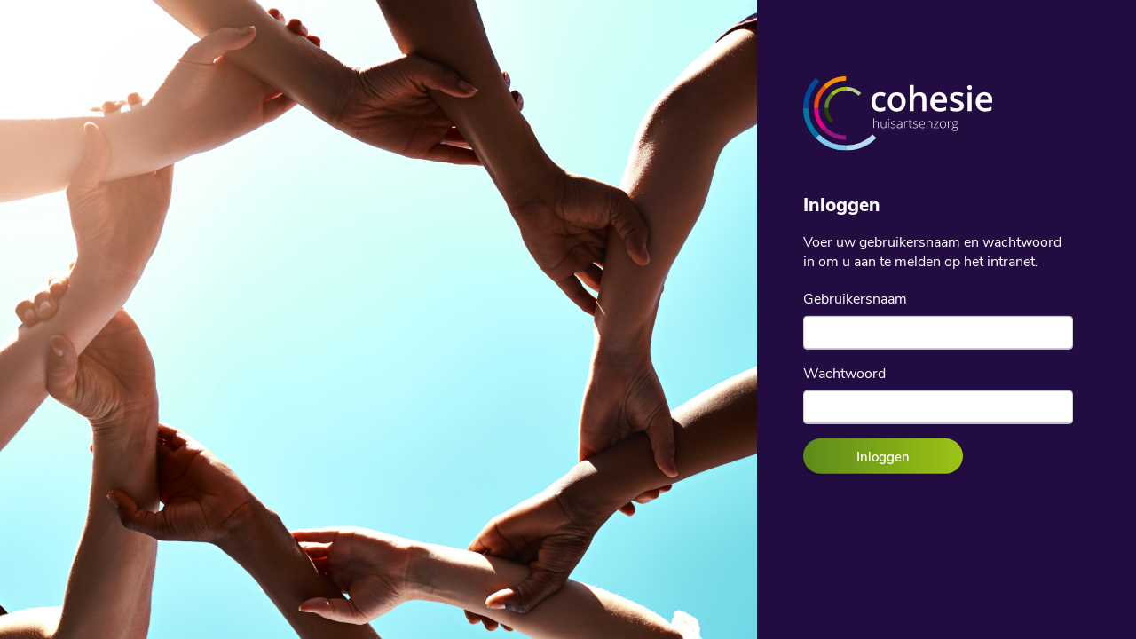

--- FILE ---
content_type: text/html; charset=utf-8
request_url: https://intranet.cohesie.org/dashboard
body_size: 625
content:
<!DOCTYPE html>
<html lang="nl">
<head>

<meta charset="utf-8">
<!-- 
	Deze website is ontworpen en technisch gerealiseerd door Park1.
	Voor meer informatie gaat u naar www.park1.nl.

	This website is powered by TYPO3 - inspiring people to share!
	TYPO3 is a free open source Content Management Framework initially created by Kasper Skaarhoj and licensed under GNU/GPL.
	TYPO3 is copyright 1998-2025 of Kasper Skaarhoj. Extensions are copyright of their respective owners.
	Information and contribution at https://typo3.org/
-->


<link rel="icon" href="/typo3conf/ext/site_template/Resources/Public/img/favi.png" type="image/png">
<title>Dashboard: Cohesie Intranet</title>
<meta name="generator" content="TYPO3 CMS">
<meta name="twitter:card" content="summary">


<link rel="stylesheet" href="/typo3temp/assets/css/7015c8c4ac5ff815b57530b221005fc6.css?1742985721" media="all">
<link rel="stylesheet" href="/typo3conf/ext/site_template/Resources/Public/css/main.css?1744701881" media="all">
<link rel="stylesheet" href="/typo3conf/ext/site_template/Resources/Public/img/favi.png?1708717840" media="all">






<meta http-equiv="refresh" content="0; URL=/login/?referer=https://intranet.cohesie.org/dashboard" />
<link rel="canonical" href="https://intranet.cohesie.org/dashboard"/>
</head>
<body class="homepage">
<script src="/typo3conf/ext/site_template/Resources/Public/js/main-min.js?1708717840"></script>
<script src="/typo3conf/ext/femanager/Resources/Public/JavaScript/Validation.min.js?1758818714"></script>
<script src="/typo3conf/ext/femanager/Resources/Public/JavaScript/Femanager.min.js?1758818714"></script>
<script src="/typo3conf/ext/poll/Resources/Public/JavaScript/Poll.js?1744276671" type="text/javascript"></script>


</body>
</html>

--- FILE ---
content_type: text/html; charset=utf-8
request_url: https://intranet.cohesie.org/login/?referer=https://intranet.cohesie.org/dashboard
body_size: 2789
content:
<!DOCTYPE html>
<html lang="nl">
<head>

<meta charset="utf-8">
<!-- 
	Deze website is ontworpen en technisch gerealiseerd door Park1.
	Voor meer informatie gaat u naar www.park1.nl.

	This website is powered by TYPO3 - inspiring people to share!
	TYPO3 is a free open source Content Management Framework initially created by Kasper Skaarhoj and licensed under GNU/GPL.
	TYPO3 is copyright 1998-2025 of Kasper Skaarhoj. Extensions are copyright of their respective owners.
	Information and contribution at https://typo3.org/
-->


<link rel="icon" href="/typo3conf/ext/site_template/Resources/Public/img/favi.png" type="image/png">
<title>Login: Cohesie Intranet</title>
<meta name="generator" content="TYPO3 CMS">
<meta name="twitter:card" content="summary">


<link rel="stylesheet" href="/typo3temp/assets/css/7015c8c4ac5ff815b57530b221005fc6.css?1742985721" media="all">
<link rel="stylesheet" href="/typo3conf/ext/site_template/Resources/Public/css/main.css?1744701881" media="all">
<link rel="stylesheet" href="/typo3conf/ext/site_template/Resources/Public/img/favi.png?1708717840" media="all">








<meta http-equiv="content-type" content="text/html; charset=UTF-8" />
<meta http-equiv="X-UA-Compatible" content="IE=edge" />
<meta name="viewport" content="width=device-width, initial-scale=1, maximum-scale=12.0, minimum-scale=.25, user-scalable=yes" />
<meta name="format-detection" content="telephone=no" />

<meta name="application-name" content="Intranet" />
<meta name="author" content="Intranet" />
<meta name="apple-mobile-web-app-title" content="Intranet" />
<meta name="description" content="" />

<meta property="og:type" content="website" />
<meta property="og:title" content="" />
<meta property="og:description" content="" />

<meta name="theme-color" content="#1b387c" />
<meta name="msapplication-navbutton-color" content="#ffffff" />
<meta name="msapplication-TileColor" content="#ffffff" />
<meta name="apple-mobile-web-app-status-bar-style" content="black-translucent" />
<meta name="apple-mobile-web-app-capable" content="Intranet" />

<link rel="apple-touch-icon" sizes="57x57" href="/typo3conf/ext/site_template/Resources/Public/img/favicon/apple-icon-57x57.png" />
<link rel="apple-touch-icon" sizes="60x60" href="/typo3conf/ext/site_template/Resources/Public/img/favicon/apple-icon-60x60.png" />
<link rel="apple-touch-icon" sizes="72x72" href="/typo3conf/ext/site_template/Resources/Public/img/favicon/apple-icon-72x72.png" />
<link rel="apple-touch-icon" sizes="76x76" href="/typo3conf/ext/site_template/Resources/Public/img/favicon/apple-icon-76x76.png" />
<link rel="apple-touch-icon" sizes="114x114" href="/typo3conf/ext/site_template/Resources/Public/img/favicon/apple-icon-114x114.png" />
<link rel="apple-touch-icon" sizes="120x120" href="/typo3conf/ext/site_template/Resources/Public/img/favicon/apple-icon-120x120.png" />
<link rel="apple-touch-icon" sizes="144x144" href="/typo3conf/ext/site_template/Resources/Public/img/favicon/apple-icon-144x144.png" />
<link rel="apple-touch-icon" sizes="152x152" href="/typo3conf/ext/site_template/Resources/Public/img/favicon/apple-icon-152x152.png" />
<link rel="apple-touch-icon" sizes="180x180" href="/typo3conf/ext/site_template/Resources/Public/img/favicon/apple-icon-180x180.png" />
<link rel="icon" type="image/png" sizes="192x192" href="/typo3conf/ext/site_template/Resources/Public/img/favicon/android-icon-192x192.png" />
<link rel="icon" type="image/png" sizes="32x32" href="/typo3conf/ext/site_template/Resources/Public/img/favicon/favicon-32x32.png" />
<link rel="icon" type="image/png" sizes="96x96" href="/typo3conf/ext/site_template/Resources/Public/img/favicon/favicon-96x96.png" />
<link rel="icon" type="image/png" sizes="16x16" href="/typo3conf/ext/site_template/Resources/Public/img/favicon/favicon-16x16.png" />
<link rel="manifest" href="/typo3conf/ext/site_template/Resources/Public/img/favicon/manifest.json" crossorigin="use-credentials" />
<meta name="msapplication-TileImage" content="/typo3conf/ext/site_template/Resources/Public/img/favicon/ms-icon-144x144.png" />
	
<script id="Cookiebot" src="https://consent.cookiebot.com/uc.js" data-cbid="bcc7e731-8d22-488f-93e0-535009f517d9" data-blockingmode="auto" type="text/javascript"></script>


        <script>
        window.dataLayer = window.dataLayer || [];
        
        dataLayer.push({
         'event': 'Pageview',
         'visitorType': '',
        });
        </script>
        
        <!-- Google Tag Manager -->
        <script>(function(w,d,s,l,i){w[l]=w[l]||[];w[l].push({'gtm.start':
        new Date().getTime(),event:'gtm.js'});var f=d.getElementsByTagName(s)[0],
        j=d.createElement(s),dl=l!='dataLayer'?'&l='+l:'';j.async=true;j.src=
        'https://www.googletagmanager.com/gtm.js?id='+i+dl;f.parentNode.insertBefore(j,f);
        })(window,document,'script','dataLayer','GTM-NSKNSW8');</script>
        <!-- End Google Tag Manager -->
    


<link rel="canonical" href="https://intranet.cohesie.org/login"/>

</head>
<body class="subpage">

<!-- Google Tag Manager (noscript) -->
<noscript><iframe src="https://www.googletagmanager.com/ns.html?id=GTM-NSKNSW8"
height="0" width="0" style="display:none;visibility:hidden"></iframe></noscript>
<!-- End Google Tag Manager (noscript) -->


<div class="login-page">
	<div class="container-fluid">
		<div class="row">
			<div class="d-none d-md-flex col-md-8 login-left no-padding"> 
				<img src="/typo3conf/ext/site_template/Resources/Public/img/login_background_3.jpg">
			</div>
			<div class="d-none d-md-flex col-md-4 login-right text-white">
				<div class="container">
					<div class="row">
						<div class="col-md-9 offset-md-1 content">
							<div class="logo">
								<img src="/typo3conf/ext/site_template/Resources/Public/img/cohesie_horizontal.svg" alt="Go to homepage">
							</div>
							<div class="login-box">
								
    

            <div id="c398" class="frame frame-default frame-type-felogin_login frame-layout-0">
                
                
                    



                
                
                    

    



                
                

    
    




    <h3>
        
Inloggen


    </h3>
    <p>
        
Voer uw gebruikersnaam en wachtwoord in om u aan te melden op het intranet.


    </p>


<form spellcheck="false" method="post" target="_top" action="/login?tx_felogin_login%5Baction%5D=login&amp;tx_felogin_login%5Bcontroller%5D=Login&amp;cHash=0f32e60c3d8d2b91117572b381a040b6">
<div>
<input type="hidden" name="__referrer[@extension]" value="Felogin" />
<input type="hidden" name="__referrer[@controller]" value="Login" />
<input type="hidden" name="__referrer[@action]" value="login" />
<input type="hidden" name="__referrer[arguments]" value="YTowOnt94ca8989218e0c13f942f5f96d7ddc70bddb1c931" />
<input type="hidden" name="__referrer[@request]" value="{&quot;@extension&quot;:&quot;Felogin&quot;,&quot;@controller&quot;:&quot;Login&quot;,&quot;@action&quot;:&quot;login&quot;}df862a3f5a723e43fdb47f3ccdcc3bc1508a246f" />
<input type="hidden" name="__RequestToken" value="eyJ0eXAiOiJKV1QiLCJhbGciOiJIUzI1NiIsImtpZCI6IntcInR5cGVcIjpcIm5vbmNlXCIsXCJuYW1lXCI6XCIzQkhlakRveUVEOVlZeWRuYzJhYTVBXCJ9In0.[base64].b1Xo_MjHPVoupgasl7IWNi15leu8wxth-ouTn1QENpM"/><input type="hidden" name="__trustedProperties" value="{&quot;user&quot;:1,&quot;pass&quot;:1,&quot;submit&quot;:1,&quot;logintype&quot;:1,&quot;referer&quot;:1}f651147a0c8860982b46a6a04bdd118652b6dd2c" />
</div>

    
    <fieldset>
        <div class="form-group">
            <label for="tx-felogin-input-username">
                Gebruikersnaam
            </label>
            <input class="form-control" id="tx-felogin-input-username" type="text" name="user" required="required" />
        </div>
        <div class="form-group">
            <label for="tx-felogin-input-password">
                Wachtwoord
            </label>
            <input class="form-control" id="tx-felogin-input-password" type="password" name="pass" value="" />
        </div>

        

        <div>
            <input class="btn btn-input" type="submit" value="Inloggen" name="submit" />
        </div>

        <div class="felogin-hidden">
            <input type="hidden" name="logintype" value="login" />
            
            
                <input type="hidden" name="referer" value="https://intranet.cohesie.org/dashboard" />
            
            
            
        </div>
    </fieldset>

</form>








                
                    



                
                
                    



                
            </div>

        


							</div>
						</div>
					</div>
				</div>
			</div>
		</div>
	</div>
	<div class="container">
		<div class="d-md-none login-mobile text-white">
			<div class="container">
				<div class="col-10 content">
				<img src="/typo3conf/ext/site_template/Resources/Public/img/cohesie_horizontal.svg" alt="Go to homepage">
				
    

            <div id="c398" class="frame frame-default frame-type-felogin_login frame-layout-0">
                
                
                    



                
                
                    

    



                
                

    
    




    <h3>
        
Inloggen


    </h3>
    <p>
        
Voer uw gebruikersnaam en wachtwoord in om u aan te melden op het intranet.


    </p>


<form spellcheck="false" method="post" target="_top" action="/login?tx_felogin_login%5Baction%5D=login&amp;tx_felogin_login%5Bcontroller%5D=Login&amp;cHash=0f32e60c3d8d2b91117572b381a040b6">
<div>
<input type="hidden" name="__referrer[@extension]" value="Felogin" />
<input type="hidden" name="__referrer[@controller]" value="Login" />
<input type="hidden" name="__referrer[@action]" value="login" />
<input type="hidden" name="__referrer[arguments]" value="YTowOnt94ca8989218e0c13f942f5f96d7ddc70bddb1c931" />
<input type="hidden" name="__referrer[@request]" value="{&quot;@extension&quot;:&quot;Felogin&quot;,&quot;@controller&quot;:&quot;Login&quot;,&quot;@action&quot;:&quot;login&quot;}df862a3f5a723e43fdb47f3ccdcc3bc1508a246f" />
<input type="hidden" name="__RequestToken" value="eyJ0eXAiOiJKV1QiLCJhbGciOiJIUzI1NiIsImtpZCI6IntcInR5cGVcIjpcIm5vbmNlXCIsXCJuYW1lXCI6XCIzQkhlakRveUVEOVlZeWRuYzJhYTVBXCJ9In0.[base64].b1Xo_MjHPVoupgasl7IWNi15leu8wxth-ouTn1QENpM"/><input type="hidden" name="__trustedProperties" value="{&quot;user&quot;:1,&quot;pass&quot;:1,&quot;submit&quot;:1,&quot;logintype&quot;:1,&quot;referer&quot;:1}f651147a0c8860982b46a6a04bdd118652b6dd2c" />
</div>

    
    <fieldset>
        <div class="form-group">
            <label for="tx-felogin-input-username">
                Gebruikersnaam
            </label>
            <input class="form-control" id="tx-felogin-input-username" type="text" name="user" required="required" />
        </div>
        <div class="form-group">
            <label for="tx-felogin-input-password">
                Wachtwoord
            </label>
            <input class="form-control" id="tx-felogin-input-password" type="password" name="pass" value="" />
        </div>

        

        <div>
            <input class="btn btn-input" type="submit" value="Inloggen" name="submit" />
        </div>

        <div class="felogin-hidden">
            <input type="hidden" name="logintype" value="login" />
            
            
                <input type="hidden" name="referer" value="https://intranet.cohesie.org/dashboard" />
            
            
            
        </div>
    </fieldset>

</form>








                
                    



                
                
                    



                
            </div>

        


				</div>
			</div>
		</div>		
	</div>
</div>
<script src="/typo3conf/ext/site_template/Resources/Public/js/main-min.js?1708717840"></script>

<script src="/typo3conf/ext/femanager/Resources/Public/JavaScript/Validation.min.js?1758818714"></script>
<script src="/typo3conf/ext/femanager/Resources/Public/JavaScript/Femanager.min.js?1758818714"></script>
<script src="/typo3conf/ext/poll/Resources/Public/JavaScript/Poll.js?1744276671" type="text/javascript"></script>



</body>
</html>

--- FILE ---
content_type: text/css; charset=utf-8
request_url: https://intranet.cohesie.org/typo3conf/ext/site_template/Resources/Public/css/main.css?1744701881
body_size: 32053
content:
/*!
 * Bootstrap v4.5.3 (https://getbootstrap.com/)
 * Copyright 2011-2020 The Bootstrap Authors
 * Copyright 2011-2020 Twitter, Inc.
 * Licensed under MIT (https://github.com/twbs/bootstrap/blob/main/LICENSE)
 */
:root {
  --blue: #007bff;
  --indigo: #6610f2;
  --purple: #6f42c1;
  --pink: #e83e8c;
  --red: #dc3545;
  --orange: #fd7e14;
  --yellow: #ffc107;
  --green: #28a745;
  --teal: #20c997;
  --cyan: #17a2b8;
  --white: #fff;
  --gray: #6c757d;
  --gray-dark: #343a40;
  --primary: #007bff;
  --secondary: #6c757d;
  --success: #28a745;
  --info: #17a2b8;
  --warning: #ffc107;
  --danger: #dc3545;
  --light: #f8f9fa;
  --dark: #343a40;
  --breakpoint-xs: 0;
  --breakpoint-sm: 768px;
  --breakpoint-md: 992px;
  --breakpoint-lg: 1100px;
  --breakpoint-xl: 1200px;
  --font-family-sans-serif: -apple-system, BlinkMacSystemFont, "Segoe UI", Roboto, "Helvetica Neue", Arial, "Noto Sans", sans-serif, "Apple Color Emoji", "Segoe UI Emoji", "Segoe UI Symbol", "Noto Color Emoji";
  --font-family-monospace: SFMono-Regular, Menlo, Monaco, Consolas, "Liberation Mono", "Courier New", monospace;
}

*,
*::before,
*::after {
  box-sizing: border-box;
}

html {
  font-family: sans-serif;
  line-height: 1.15;
  -webkit-text-size-adjust: 100%;
  -webkit-tap-highlight-color: rgba(0, 0, 0, 0);
}

article, aside, figcaption, figure, footer, header, hgroup, main, nav, section {
  display: block;
}

body {
  margin: 0;
  font-family: -apple-system, BlinkMacSystemFont, "Segoe UI", Roboto, "Helvetica Neue", Arial, "Noto Sans", sans-serif, "Apple Color Emoji", "Segoe UI Emoji", "Segoe UI Symbol", "Noto Color Emoji";
  font-size: 1rem;
  font-weight: 400;
  line-height: 1.5;
  color: #212529;
  text-align: left;
  background-color: #fff;
}

[tabindex="-1"]:focus:not(:focus-visible) {
  outline: 0 !important;
}

hr {
  box-sizing: content-box;
  height: 0;
  overflow: visible;
}

h1, h2, h3, h4, h5, h6 {
  margin-top: 0;
  margin-bottom: 0.5rem;
}

p {
  margin-top: 0;
  margin-bottom: 1rem;
}

abbr[title],
abbr[data-original-title] {
  text-decoration: underline;
  -webkit-text-decoration: underline dotted;
          text-decoration: underline dotted;
  cursor: help;
  border-bottom: 0;
  -webkit-text-decoration-skip-ink: none;
          text-decoration-skip-ink: none;
}

address {
  margin-bottom: 1rem;
  font-style: normal;
  line-height: inherit;
}

ol,
ul,
dl {
  margin-top: 0;
  margin-bottom: 1rem;
}

ol ol,
ul ul,
ol ul,
ul ol {
  margin-bottom: 0;
}

dt {
  font-weight: 700;
}

dd {
  margin-bottom: 0.5rem;
  margin-left: 0;
}

blockquote {
  margin: 0 0 1rem;
}

b,
strong {
  font-weight: bolder;
}

small {
  font-size: 80%;
}

sub,
sup {
  position: relative;
  font-size: 75%;
  line-height: 0;
  vertical-align: baseline;
}

sub {
  bottom: -0.25em;
}

sup {
  top: -0.5em;
}

a {
  color: #007bff;
  text-decoration: none;
  background-color: transparent;
}
a:hover {
  color: rgb(0, 86.1, 178.5);
  text-decoration: underline;
}

a:not([href]):not([class]) {
  color: inherit;
  text-decoration: none;
}
a:not([href]):not([class]):hover {
  color: inherit;
  text-decoration: none;
}

pre,
code,
kbd,
samp {
  font-family: SFMono-Regular, Menlo, Monaco, Consolas, "Liberation Mono", "Courier New", monospace;
  font-size: 1em;
}

pre {
  margin-top: 0;
  margin-bottom: 1rem;
  overflow: auto;
  -ms-overflow-style: scrollbar;
}

figure {
  margin: 0 0 1rem;
}

img {
  vertical-align: middle;
  border-style: none;
}

svg {
  overflow: hidden;
  vertical-align: middle;
}

table {
  border-collapse: collapse;
}

caption {
  padding-top: 0.75rem;
  padding-bottom: 0.75rem;
  color: #6c757d;
  text-align: left;
  caption-side: bottom;
}

th {
  text-align: inherit;
  text-align: -webkit-match-parent;
}

label {
  display: inline-block;
  margin-bottom: 0.5rem;
}

button {
  border-radius: 0;
}

button:focus {
  outline: 1px dotted;
  outline: 5px auto -webkit-focus-ring-color;
}

input,
button,
select,
optgroup,
textarea {
  margin: 0;
  font-family: inherit;
  font-size: inherit;
  line-height: inherit;
}

button,
input {
  overflow: visible;
}

button,
select {
  text-transform: none;
}

[role=button] {
  cursor: pointer;
}

select {
  word-wrap: normal;
}

button,
[type=button],
[type=reset],
[type=submit] {
  -webkit-appearance: button;
}

button:not(:disabled),
[type=button]:not(:disabled),
[type=reset]:not(:disabled),
[type=submit]:not(:disabled) {
  cursor: pointer;
}

button::-moz-focus-inner,
[type=button]::-moz-focus-inner,
[type=reset]::-moz-focus-inner,
[type=submit]::-moz-focus-inner {
  padding: 0;
  border-style: none;
}

input[type=radio],
input[type=checkbox] {
  box-sizing: border-box;
  padding: 0;
}

textarea {
  overflow: auto;
  resize: vertical;
}

fieldset {
  min-width: 0;
  padding: 0;
  margin: 0;
  border: 0;
}

legend {
  display: block;
  width: 100%;
  max-width: 100%;
  padding: 0;
  margin-bottom: 0.5rem;
  font-size: 1.5rem;
  line-height: inherit;
  color: inherit;
  white-space: normal;
}

progress {
  vertical-align: baseline;
}

[type=number]::-webkit-inner-spin-button,
[type=number]::-webkit-outer-spin-button {
  height: auto;
}

[type=search] {
  outline-offset: -2px;
  -webkit-appearance: none;
}

[type=search]::-webkit-search-decoration {
  -webkit-appearance: none;
}

::-webkit-file-upload-button {
  font: inherit;
  -webkit-appearance: button;
}

output {
  display: inline-block;
}

summary {
  display: list-item;
  cursor: pointer;
}

template {
  display: none;
}

[hidden] {
  display: none !important;
}

.container,
.container-fluid,
.container-xl,
.container-lg,
.container-md,
.container-sm {
  width: 100%;
  padding-right: 8px;
  padding-left: 8px;
  margin-right: auto;
  margin-left: auto;
}

@media (min-width: 768px) {
  .container-sm, .container {
    max-width: 768px;
  }
}
@media (min-width: 992px) {
  .container-md, .container-sm, .container {
    max-width: 992px;
  }
}
@media (min-width: 1100px) {
  .container-lg, .container-md, .container-sm, .container {
    max-width: 1100px;
  }
}
@media (min-width: 1200px) {
  .container-xl, .container-lg, .container-md, .container-sm, .container {
    max-width: 1176px;
  }
}
.row {
  display: flex;
  flex-wrap: wrap;
  margin-right: -8px;
  margin-left: -8px;
}

.no-gutters {
  margin-right: 0;
  margin-left: 0;
}
.no-gutters > .col,
.no-gutters > [class*=col-] {
  padding-right: 0;
  padding-left: 0;
}

.col-xl,
.col-xl-auto, .col-xl-12, .col-xl-11, .col-xl-10, .col-xl-9, .col-xl-8, .col-xl-7, .col-xl-6, .col-xl-5, .col-xl-4, .col-xl-3, .col-xl-2, .col-xl-1, .col-lg,
.col-lg-auto, .col-lg-12, .col-lg-11, .col-lg-10, .col-lg-9, .col-lg-8, .col-lg-7, .col-lg-6, .col-lg-5, .col-lg-4, .col-lg-3, .col-lg-2, .col-lg-1, .col-md,
.col-md-auto, .col-md-12, .col-md-11, .col-md-10, .col-md-9, .col-md-8, .col-md-7, .col-md-6, .col-md-5, .col-md-4, .col-md-3, .col-md-2, .col-md-1, .col-sm,
.col-sm-auto, .col-sm-12, .col-sm-11, .col-sm-10, .col-sm-9, .col-sm-8, .col-sm-7, .col-sm-6, .col-sm-5, .col-sm-4, .col-sm-3, .col-sm-2, .col-sm-1, .col,
.col-auto, .col-12, .col-11, .col-10, .col-9, .col-8, .col-7, .col-6, .col-5, .col-4, .col-3, .col-2, .col-1 {
  position: relative;
  width: 100%;
  padding-right: 8px;
  padding-left: 8px;
}

.col {
  flex-basis: 0;
  flex-grow: 1;
  max-width: 100%;
}

.row-cols-1 > * {
  flex: 0 0 100%;
  max-width: 100%;
}

.row-cols-2 > * {
  flex: 0 0 50%;
  max-width: 50%;
}

.row-cols-3 > * {
  flex: 0 0 33.3333333333%;
  max-width: 33.3333333333%;
}

.row-cols-4 > * {
  flex: 0 0 25%;
  max-width: 25%;
}

.row-cols-5 > * {
  flex: 0 0 20%;
  max-width: 20%;
}

.row-cols-6 > * {
  flex: 0 0 16.6666666667%;
  max-width: 16.6666666667%;
}

.col-auto {
  flex: 0 0 auto;
  width: auto;
  max-width: 100%;
}

.col-1 {
  flex: 0 0 8.3333333333%;
  max-width: 8.3333333333%;
}

.col-2 {
  flex: 0 0 16.6666666667%;
  max-width: 16.6666666667%;
}

.col-3 {
  flex: 0 0 25%;
  max-width: 25%;
}

.col-4 {
  flex: 0 0 33.3333333333%;
  max-width: 33.3333333333%;
}

.col-5 {
  flex: 0 0 41.6666666667%;
  max-width: 41.6666666667%;
}

.col-6 {
  flex: 0 0 50%;
  max-width: 50%;
}

.col-7 {
  flex: 0 0 58.3333333333%;
  max-width: 58.3333333333%;
}

.col-8 {
  flex: 0 0 66.6666666667%;
  max-width: 66.6666666667%;
}

.col-9 {
  flex: 0 0 75%;
  max-width: 75%;
}

.col-10 {
  flex: 0 0 83.3333333333%;
  max-width: 83.3333333333%;
}

.col-11 {
  flex: 0 0 91.6666666667%;
  max-width: 91.6666666667%;
}

.col-12 {
  flex: 0 0 100%;
  max-width: 100%;
}

.order-first {
  order: -1;
}

.order-last {
  order: 13;
}

.order-0 {
  order: 0;
}

.order-1 {
  order: 1;
}

.order-2 {
  order: 2;
}

.order-3 {
  order: 3;
}

.order-4 {
  order: 4;
}

.order-5 {
  order: 5;
}

.order-6 {
  order: 6;
}

.order-7 {
  order: 7;
}

.order-8 {
  order: 8;
}

.order-9 {
  order: 9;
}

.order-10 {
  order: 10;
}

.order-11 {
  order: 11;
}

.order-12 {
  order: 12;
}

.offset-1 {
  margin-left: 8.3333333333%;
}

.offset-2 {
  margin-left: 16.6666666667%;
}

.offset-3 {
  margin-left: 25%;
}

.offset-4 {
  margin-left: 33.3333333333%;
}

.offset-5 {
  margin-left: 41.6666666667%;
}

.offset-6 {
  margin-left: 50%;
}

.offset-7 {
  margin-left: 58.3333333333%;
}

.offset-8 {
  margin-left: 66.6666666667%;
}

.offset-9 {
  margin-left: 75%;
}

.offset-10 {
  margin-left: 83.3333333333%;
}

.offset-11 {
  margin-left: 91.6666666667%;
}

@media (min-width: 768px) {
  .col-sm {
    flex-basis: 0;
    flex-grow: 1;
    max-width: 100%;
  }
  .row-cols-sm-1 > * {
    flex: 0 0 100%;
    max-width: 100%;
  }
  .row-cols-sm-2 > * {
    flex: 0 0 50%;
    max-width: 50%;
  }
  .row-cols-sm-3 > * {
    flex: 0 0 33.3333333333%;
    max-width: 33.3333333333%;
  }
  .row-cols-sm-4 > * {
    flex: 0 0 25%;
    max-width: 25%;
  }
  .row-cols-sm-5 > * {
    flex: 0 0 20%;
    max-width: 20%;
  }
  .row-cols-sm-6 > * {
    flex: 0 0 16.6666666667%;
    max-width: 16.6666666667%;
  }
  .col-sm-auto {
    flex: 0 0 auto;
    width: auto;
    max-width: 100%;
  }
  .col-sm-1 {
    flex: 0 0 8.3333333333%;
    max-width: 8.3333333333%;
  }
  .col-sm-2 {
    flex: 0 0 16.6666666667%;
    max-width: 16.6666666667%;
  }
  .col-sm-3 {
    flex: 0 0 25%;
    max-width: 25%;
  }
  .col-sm-4 {
    flex: 0 0 33.3333333333%;
    max-width: 33.3333333333%;
  }
  .col-sm-5 {
    flex: 0 0 41.6666666667%;
    max-width: 41.6666666667%;
  }
  .col-sm-6 {
    flex: 0 0 50%;
    max-width: 50%;
  }
  .col-sm-7 {
    flex: 0 0 58.3333333333%;
    max-width: 58.3333333333%;
  }
  .col-sm-8 {
    flex: 0 0 66.6666666667%;
    max-width: 66.6666666667%;
  }
  .col-sm-9 {
    flex: 0 0 75%;
    max-width: 75%;
  }
  .col-sm-10 {
    flex: 0 0 83.3333333333%;
    max-width: 83.3333333333%;
  }
  .col-sm-11 {
    flex: 0 0 91.6666666667%;
    max-width: 91.6666666667%;
  }
  .col-sm-12 {
    flex: 0 0 100%;
    max-width: 100%;
  }
  .order-sm-first {
    order: -1;
  }
  .order-sm-last {
    order: 13;
  }
  .order-sm-0 {
    order: 0;
  }
  .order-sm-1 {
    order: 1;
  }
  .order-sm-2 {
    order: 2;
  }
  .order-sm-3 {
    order: 3;
  }
  .order-sm-4 {
    order: 4;
  }
  .order-sm-5 {
    order: 5;
  }
  .order-sm-6 {
    order: 6;
  }
  .order-sm-7 {
    order: 7;
  }
  .order-sm-8 {
    order: 8;
  }
  .order-sm-9 {
    order: 9;
  }
  .order-sm-10 {
    order: 10;
  }
  .order-sm-11 {
    order: 11;
  }
  .order-sm-12 {
    order: 12;
  }
  .offset-sm-0 {
    margin-left: 0;
  }
  .offset-sm-1 {
    margin-left: 8.3333333333%;
  }
  .offset-sm-2 {
    margin-left: 16.6666666667%;
  }
  .offset-sm-3 {
    margin-left: 25%;
  }
  .offset-sm-4 {
    margin-left: 33.3333333333%;
  }
  .offset-sm-5 {
    margin-left: 41.6666666667%;
  }
  .offset-sm-6 {
    margin-left: 50%;
  }
  .offset-sm-7 {
    margin-left: 58.3333333333%;
  }
  .offset-sm-8 {
    margin-left: 66.6666666667%;
  }
  .offset-sm-9 {
    margin-left: 75%;
  }
  .offset-sm-10 {
    margin-left: 83.3333333333%;
  }
  .offset-sm-11 {
    margin-left: 91.6666666667%;
  }
}
@media (min-width: 992px) {
  .col-md {
    flex-basis: 0;
    flex-grow: 1;
    max-width: 100%;
  }
  .row-cols-md-1 > * {
    flex: 0 0 100%;
    max-width: 100%;
  }
  .row-cols-md-2 > * {
    flex: 0 0 50%;
    max-width: 50%;
  }
  .row-cols-md-3 > * {
    flex: 0 0 33.3333333333%;
    max-width: 33.3333333333%;
  }
  .row-cols-md-4 > * {
    flex: 0 0 25%;
    max-width: 25%;
  }
  .row-cols-md-5 > * {
    flex: 0 0 20%;
    max-width: 20%;
  }
  .row-cols-md-6 > * {
    flex: 0 0 16.6666666667%;
    max-width: 16.6666666667%;
  }
  .col-md-auto {
    flex: 0 0 auto;
    width: auto;
    max-width: 100%;
  }
  .col-md-1 {
    flex: 0 0 8.3333333333%;
    max-width: 8.3333333333%;
  }
  .col-md-2 {
    flex: 0 0 16.6666666667%;
    max-width: 16.6666666667%;
  }
  .col-md-3 {
    flex: 0 0 25%;
    max-width: 25%;
  }
  .col-md-4 {
    flex: 0 0 33.3333333333%;
    max-width: 33.3333333333%;
  }
  .col-md-5 {
    flex: 0 0 41.6666666667%;
    max-width: 41.6666666667%;
  }
  .col-md-6 {
    flex: 0 0 50%;
    max-width: 50%;
  }
  .col-md-7 {
    flex: 0 0 58.3333333333%;
    max-width: 58.3333333333%;
  }
  .col-md-8 {
    flex: 0 0 66.6666666667%;
    max-width: 66.6666666667%;
  }
  .col-md-9 {
    flex: 0 0 75%;
    max-width: 75%;
  }
  .col-md-10 {
    flex: 0 0 83.3333333333%;
    max-width: 83.3333333333%;
  }
  .col-md-11 {
    flex: 0 0 91.6666666667%;
    max-width: 91.6666666667%;
  }
  .col-md-12 {
    flex: 0 0 100%;
    max-width: 100%;
  }
  .order-md-first {
    order: -1;
  }
  .order-md-last {
    order: 13;
  }
  .order-md-0 {
    order: 0;
  }
  .order-md-1 {
    order: 1;
  }
  .order-md-2 {
    order: 2;
  }
  .order-md-3 {
    order: 3;
  }
  .order-md-4 {
    order: 4;
  }
  .order-md-5 {
    order: 5;
  }
  .order-md-6 {
    order: 6;
  }
  .order-md-7 {
    order: 7;
  }
  .order-md-8 {
    order: 8;
  }
  .order-md-9 {
    order: 9;
  }
  .order-md-10 {
    order: 10;
  }
  .order-md-11 {
    order: 11;
  }
  .order-md-12 {
    order: 12;
  }
  .offset-md-0 {
    margin-left: 0;
  }
  .offset-md-1 {
    margin-left: 8.3333333333%;
  }
  .offset-md-2 {
    margin-left: 16.6666666667%;
  }
  .offset-md-3 {
    margin-left: 25%;
  }
  .offset-md-4 {
    margin-left: 33.3333333333%;
  }
  .offset-md-5 {
    margin-left: 41.6666666667%;
  }
  .offset-md-6 {
    margin-left: 50%;
  }
  .offset-md-7 {
    margin-left: 58.3333333333%;
  }
  .offset-md-8 {
    margin-left: 66.6666666667%;
  }
  .offset-md-9 {
    margin-left: 75%;
  }
  .offset-md-10 {
    margin-left: 83.3333333333%;
  }
  .offset-md-11 {
    margin-left: 91.6666666667%;
  }
}
@media (min-width: 1100px) {
  .col-lg {
    flex-basis: 0;
    flex-grow: 1;
    max-width: 100%;
  }
  .row-cols-lg-1 > * {
    flex: 0 0 100%;
    max-width: 100%;
  }
  .row-cols-lg-2 > * {
    flex: 0 0 50%;
    max-width: 50%;
  }
  .row-cols-lg-3 > * {
    flex: 0 0 33.3333333333%;
    max-width: 33.3333333333%;
  }
  .row-cols-lg-4 > * {
    flex: 0 0 25%;
    max-width: 25%;
  }
  .row-cols-lg-5 > * {
    flex: 0 0 20%;
    max-width: 20%;
  }
  .row-cols-lg-6 > * {
    flex: 0 0 16.6666666667%;
    max-width: 16.6666666667%;
  }
  .col-lg-auto {
    flex: 0 0 auto;
    width: auto;
    max-width: 100%;
  }
  .col-lg-1 {
    flex: 0 0 8.3333333333%;
    max-width: 8.3333333333%;
  }
  .col-lg-2 {
    flex: 0 0 16.6666666667%;
    max-width: 16.6666666667%;
  }
  .col-lg-3 {
    flex: 0 0 25%;
    max-width: 25%;
  }
  .col-lg-4 {
    flex: 0 0 33.3333333333%;
    max-width: 33.3333333333%;
  }
  .col-lg-5 {
    flex: 0 0 41.6666666667%;
    max-width: 41.6666666667%;
  }
  .col-lg-6 {
    flex: 0 0 50%;
    max-width: 50%;
  }
  .col-lg-7 {
    flex: 0 0 58.3333333333%;
    max-width: 58.3333333333%;
  }
  .col-lg-8 {
    flex: 0 0 66.6666666667%;
    max-width: 66.6666666667%;
  }
  .col-lg-9 {
    flex: 0 0 75%;
    max-width: 75%;
  }
  .col-lg-10 {
    flex: 0 0 83.3333333333%;
    max-width: 83.3333333333%;
  }
  .col-lg-11 {
    flex: 0 0 91.6666666667%;
    max-width: 91.6666666667%;
  }
  .col-lg-12 {
    flex: 0 0 100%;
    max-width: 100%;
  }
  .order-lg-first {
    order: -1;
  }
  .order-lg-last {
    order: 13;
  }
  .order-lg-0 {
    order: 0;
  }
  .order-lg-1 {
    order: 1;
  }
  .order-lg-2 {
    order: 2;
  }
  .order-lg-3 {
    order: 3;
  }
  .order-lg-4 {
    order: 4;
  }
  .order-lg-5 {
    order: 5;
  }
  .order-lg-6 {
    order: 6;
  }
  .order-lg-7 {
    order: 7;
  }
  .order-lg-8 {
    order: 8;
  }
  .order-lg-9 {
    order: 9;
  }
  .order-lg-10 {
    order: 10;
  }
  .order-lg-11 {
    order: 11;
  }
  .order-lg-12 {
    order: 12;
  }
  .offset-lg-0 {
    margin-left: 0;
  }
  .offset-lg-1 {
    margin-left: 8.3333333333%;
  }
  .offset-lg-2 {
    margin-left: 16.6666666667%;
  }
  .offset-lg-3 {
    margin-left: 25%;
  }
  .offset-lg-4 {
    margin-left: 33.3333333333%;
  }
  .offset-lg-5 {
    margin-left: 41.6666666667%;
  }
  .offset-lg-6 {
    margin-left: 50%;
  }
  .offset-lg-7 {
    margin-left: 58.3333333333%;
  }
  .offset-lg-8 {
    margin-left: 66.6666666667%;
  }
  .offset-lg-9 {
    margin-left: 75%;
  }
  .offset-lg-10 {
    margin-left: 83.3333333333%;
  }
  .offset-lg-11 {
    margin-left: 91.6666666667%;
  }
}
@media (min-width: 1200px) {
  .col-xl {
    flex-basis: 0;
    flex-grow: 1;
    max-width: 100%;
  }
  .row-cols-xl-1 > * {
    flex: 0 0 100%;
    max-width: 100%;
  }
  .row-cols-xl-2 > * {
    flex: 0 0 50%;
    max-width: 50%;
  }
  .row-cols-xl-3 > * {
    flex: 0 0 33.3333333333%;
    max-width: 33.3333333333%;
  }
  .row-cols-xl-4 > * {
    flex: 0 0 25%;
    max-width: 25%;
  }
  .row-cols-xl-5 > * {
    flex: 0 0 20%;
    max-width: 20%;
  }
  .row-cols-xl-6 > * {
    flex: 0 0 16.6666666667%;
    max-width: 16.6666666667%;
  }
  .col-xl-auto {
    flex: 0 0 auto;
    width: auto;
    max-width: 100%;
  }
  .col-xl-1 {
    flex: 0 0 8.3333333333%;
    max-width: 8.3333333333%;
  }
  .col-xl-2 {
    flex: 0 0 16.6666666667%;
    max-width: 16.6666666667%;
  }
  .col-xl-3 {
    flex: 0 0 25%;
    max-width: 25%;
  }
  .col-xl-4 {
    flex: 0 0 33.3333333333%;
    max-width: 33.3333333333%;
  }
  .col-xl-5 {
    flex: 0 0 41.6666666667%;
    max-width: 41.6666666667%;
  }
  .col-xl-6 {
    flex: 0 0 50%;
    max-width: 50%;
  }
  .col-xl-7 {
    flex: 0 0 58.3333333333%;
    max-width: 58.3333333333%;
  }
  .col-xl-8 {
    flex: 0 0 66.6666666667%;
    max-width: 66.6666666667%;
  }
  .col-xl-9 {
    flex: 0 0 75%;
    max-width: 75%;
  }
  .col-xl-10 {
    flex: 0 0 83.3333333333%;
    max-width: 83.3333333333%;
  }
  .col-xl-11 {
    flex: 0 0 91.6666666667%;
    max-width: 91.6666666667%;
  }
  .col-xl-12 {
    flex: 0 0 100%;
    max-width: 100%;
  }
  .order-xl-first {
    order: -1;
  }
  .order-xl-last {
    order: 13;
  }
  .order-xl-0 {
    order: 0;
  }
  .order-xl-1 {
    order: 1;
  }
  .order-xl-2 {
    order: 2;
  }
  .order-xl-3 {
    order: 3;
  }
  .order-xl-4 {
    order: 4;
  }
  .order-xl-5 {
    order: 5;
  }
  .order-xl-6 {
    order: 6;
  }
  .order-xl-7 {
    order: 7;
  }
  .order-xl-8 {
    order: 8;
  }
  .order-xl-9 {
    order: 9;
  }
  .order-xl-10 {
    order: 10;
  }
  .order-xl-11 {
    order: 11;
  }
  .order-xl-12 {
    order: 12;
  }
  .offset-xl-0 {
    margin-left: 0;
  }
  .offset-xl-1 {
    margin-left: 8.3333333333%;
  }
  .offset-xl-2 {
    margin-left: 16.6666666667%;
  }
  .offset-xl-3 {
    margin-left: 25%;
  }
  .offset-xl-4 {
    margin-left: 33.3333333333%;
  }
  .offset-xl-5 {
    margin-left: 41.6666666667%;
  }
  .offset-xl-6 {
    margin-left: 50%;
  }
  .offset-xl-7 {
    margin-left: 58.3333333333%;
  }
  .offset-xl-8 {
    margin-left: 66.6666666667%;
  }
  .offset-xl-9 {
    margin-left: 75%;
  }
  .offset-xl-10 {
    margin-left: 83.3333333333%;
  }
  .offset-xl-11 {
    margin-left: 91.6666666667%;
  }
}
.table, .contenttable {
  width: 100%;
  margin-bottom: 1rem;
  color: #212529;
}
.table th, .contenttable th,
.table td,
.contenttable td {
  padding: 0.75rem;
  vertical-align: top;
  border-top: 1px solid #dee2e6;
}
.table thead th, .contenttable thead th {
  vertical-align: bottom;
  border-bottom: 2px solid #dee2e6;
}
.table tbody + tbody, .contenttable tbody + tbody {
  border-top: 2px solid #dee2e6;
}

.table-sm th,
.table-sm td {
  padding: 0.3rem;
}

.table-bordered {
  border: 1px solid #dee2e6;
}
.table-bordered th,
.table-bordered td {
  border: 1px solid #dee2e6;
}
.table-bordered thead th,
.table-bordered thead td {
  border-bottom-width: 2px;
}

.table-borderless th,
.table-borderless td,
.table-borderless thead th,
.table-borderless tbody + tbody {
  border: 0;
}

.table-striped tbody tr:nth-of-type(odd) {
  background-color: rgba(0, 0, 0, 0.05);
}

.table-hover tbody tr:hover {
  color: #212529;
  background-color: rgba(0, 0, 0, 0.075);
}

.table-primary,
.table-primary > th,
.table-primary > td {
  background-color: rgb(183.6, 218.04, 255);
}
.table-primary th,
.table-primary td,
.table-primary thead th,
.table-primary tbody + tbody {
  border-color: rgb(122.4, 186.36, 255);
}

.table-hover .table-primary:hover {
  background-color: rgb(158.1, 204.84, 255);
}
.table-hover .table-primary:hover > td,
.table-hover .table-primary:hover > th {
  background-color: rgb(158.1, 204.84, 255);
}

.table-secondary,
.table-secondary > th,
.table-secondary > td {
  background-color: rgb(213.84, 216.36, 218.6);
}
.table-secondary th,
.table-secondary td,
.table-secondary thead th,
.table-secondary tbody + tbody {
  border-color: rgb(178.56, 183.24, 187.4);
}

.table-hover .table-secondary:hover {
  background-color: rgb(200.3075090253, 203.6560288809, 206.6324909747);
}
.table-hover .table-secondary:hover > td,
.table-hover .table-secondary:hover > th {
  background-color: rgb(200.3075090253, 203.6560288809, 206.6324909747);
}

.table-success,
.table-success > th,
.table-success > td {
  background-color: rgb(194.8, 230.36, 202.92);
}
.table-success th,
.table-success td,
.table-success thead th,
.table-success tbody + tbody {
  border-color: rgb(143.2, 209.24, 158.28);
}

.table-hover .table-success:hover {
  background-color: rgb(176.7059405941, 222.9540594059, 187.2665346535);
}
.table-hover .table-success:hover > td,
.table-hover .table-success:hover > th {
  background-color: rgb(176.7059405941, 222.9540594059, 187.2665346535);
}

.table-info,
.table-info > th,
.table-info > td {
  background-color: rgb(190.04, 228.96, 235.12);
}
.table-info th,
.table-info td,
.table-info thead th,
.table-info tbody + tbody {
  border-color: rgb(134.36, 206.64, 218.08);
}

.table-hover .table-info:hover {
  background-color: rgb(170.5152475248, 221.1332673267, 229.1447524752);
}
.table-hover .table-info:hover > td,
.table-hover .table-info:hover > th {
  background-color: rgb(170.5152475248, 221.1332673267, 229.1447524752);
}

.table-warning,
.table-warning > th,
.table-warning > td {
  background-color: rgb(255, 237.64, 185.56);
}
.table-warning th,
.table-warning td,
.table-warning thead th,
.table-warning tbody + tbody {
  border-color: rgb(255, 222.76, 126.04);
}

.table-hover .table-warning:hover {
  background-color: rgb(255, 231.265, 160.06);
}
.table-hover .table-warning:hover > td,
.table-hover .table-warning:hover > th {
  background-color: rgb(255, 231.265, 160.06);
}

.table-danger,
.table-danger > th,
.table-danger > td {
  background-color: rgb(245.2, 198.44, 202.92);
}
.table-danger th,
.table-danger td,
.table-danger thead th,
.table-danger tbody + tbody {
  border-color: rgb(236.8, 149.96, 158.28);
}

.table-hover .table-danger:hover {
  background-color: rgb(241.4341772152, 176.7058227848, 182.9073417722);
}
.table-hover .table-danger:hover > td,
.table-hover .table-danger:hover > th {
  background-color: rgb(241.4341772152, 176.7058227848, 182.9073417722);
}

.table-light,
.table-light > th,
.table-light > td {
  background-color: rgb(253.04, 253.32, 253.6);
}
.table-light th,
.table-light td,
.table-light thead th,
.table-light tbody + tbody {
  border-color: rgb(251.36, 251.88, 252.4);
}

.table-hover .table-light:hover {
  background-color: rgb(238.165, 240.57, 242.975);
}
.table-hover .table-light:hover > td,
.table-hover .table-light:hover > th {
  background-color: rgb(238.165, 240.57, 242.975);
}

.table-dark,
.table-dark > th,
.table-dark > td {
  background-color: rgb(198.16, 199.84, 201.52);
}
.table-dark th,
.table-dark td,
.table-dark thead th,
.table-dark tbody + tbody {
  border-color: rgb(149.44, 152.56, 155.68);
}

.table-hover .table-dark:hover {
  background-color: rgb(185.0216751269, 187.09, 189.1583248731);
}
.table-hover .table-dark:hover > td,
.table-hover .table-dark:hover > th {
  background-color: rgb(185.0216751269, 187.09, 189.1583248731);
}

.table-active,
.table-active > th,
.table-active > td {
  background-color: rgba(0, 0, 0, 0.075);
}

.table-hover .table-active:hover {
  background-color: rgba(0, 0, 0, 0.075);
}
.table-hover .table-active:hover > td,
.table-hover .table-active:hover > th {
  background-color: rgba(0, 0, 0, 0.075);
}

.table .thead-dark th, .contenttable .thead-dark th {
  color: #fff;
  background-color: #343a40;
  border-color: rgb(69.1465517241, 77.125, 85.1034482759);
}
.table .thead-light th, .contenttable .thead-light th {
  color: #495057;
  background-color: #e9ecef;
  border-color: #dee2e6;
}

.table-dark {
  color: #fff;
  background-color: #343a40;
}
.table-dark th,
.table-dark td,
.table-dark thead th {
  border-color: rgb(69.1465517241, 77.125, 85.1034482759);
}
.table-dark.table-bordered {
  border: 0;
}
.table-dark.table-striped tbody tr:nth-of-type(odd) {
  background-color: rgba(255, 255, 255, 0.05);
}
.table-dark.table-hover tbody tr:hover {
  color: #fff;
  background-color: rgba(255, 255, 255, 0.075);
}

@media (max-width: 767.98px) {
  .table-responsive-sm {
    display: block;
    width: 100%;
    overflow-x: auto;
    -webkit-overflow-scrolling: touch;
  }
  .table-responsive-sm > .table-bordered {
    border: 0;
  }
}
@media (max-width: 991.98px) {
  .table-responsive-md {
    display: block;
    width: 100%;
    overflow-x: auto;
    -webkit-overflow-scrolling: touch;
  }
  .table-responsive-md > .table-bordered {
    border: 0;
  }
}
@media (max-width: 1099.98px) {
  .table-responsive-lg {
    display: block;
    width: 100%;
    overflow-x: auto;
    -webkit-overflow-scrolling: touch;
  }
  .table-responsive-lg > .table-bordered {
    border: 0;
  }
}
@media (max-width: 1199.98px) {
  .table-responsive-xl {
    display: block;
    width: 100%;
    overflow-x: auto;
    -webkit-overflow-scrolling: touch;
  }
  .table-responsive-xl > .table-bordered {
    border: 0;
  }
}
.table-responsive {
  display: block;
  width: 100%;
  overflow-x: auto;
  -webkit-overflow-scrolling: touch;
}
.table-responsive > .table-bordered {
  border: 0;
}

.form-control {
  display: block;
  width: 100%;
  height: calc(1.5em + 0.75rem + 2px);
  padding: 0.375rem 0.75rem;
  font-size: 1rem;
  font-weight: 400;
  line-height: 1.5;
  color: #495057;
  background-color: #fff;
  background-clip: padding-box;
  border: 1px solid #ced4da;
  border-radius: 0.25rem;
  transition: border-color 0.15s ease-in-out, box-shadow 0.15s ease-in-out;
}
@media (prefers-reduced-motion: reduce) {
  .form-control {
    transition: none;
  }
}
.form-control::-ms-expand {
  background-color: transparent;
  border: 0;
}
.form-control:-moz-focusring {
  color: transparent;
  text-shadow: 0 0 0 #495057;
}
.form-control:focus {
  color: #495057;
  background-color: #fff;
  border-color: rgb(127.5, 189, 255);
  outline: 0;
  box-shadow: 0 0 0 0.2rem rgba(0, 123, 255, 0.25);
}
.form-control::-moz-placeholder {
  color: #6c757d;
  opacity: 1;
}
.form-control::placeholder {
  color: #6c757d;
  opacity: 1;
}
.form-control:disabled, .form-control[readonly] {
  background-color: #e9ecef;
  opacity: 1;
}

input[type=date].form-control,
input[type=time].form-control,
input[type=datetime-local].form-control,
input[type=month].form-control {
  -webkit-appearance: none;
     -moz-appearance: none;
          appearance: none;
}

select.form-control:focus::-ms-value {
  color: #495057;
  background-color: #fff;
}

.form-control-file,
.form-control-range {
  display: block;
  width: 100%;
}

.col-form-label {
  padding-top: calc(0.375rem + 1px);
  padding-bottom: calc(0.375rem + 1px);
  margin-bottom: 0;
  font-size: inherit;
  line-height: 1.5;
}

.col-form-label-lg {
  padding-top: calc(0.5rem + 1px);
  padding-bottom: calc(0.5rem + 1px);
  font-size: 1.25rem;
  line-height: 1.5;
}

.col-form-label-sm {
  padding-top: calc(0.25rem + 1px);
  padding-bottom: calc(0.25rem + 1px);
  font-size: 0.875rem;
  line-height: 1.5;
}

.form-control-plaintext {
  display: block;
  width: 100%;
  padding: 0.375rem 0;
  margin-bottom: 0;
  font-size: 1rem;
  line-height: 1.5;
  color: #212529;
  background-color: transparent;
  border: solid transparent;
  border-width: 1px 0;
}
.form-control-plaintext.form-control-sm, .form-control-plaintext.form-control-lg {
  padding-right: 0;
  padding-left: 0;
}

.form-control-sm {
  height: calc(1.5em + 0.5rem + 2px);
  padding: 0.25rem 0.5rem;
  font-size: 0.875rem;
  line-height: 1.5;
  border-radius: 0.2rem;
}

.form-control-lg {
  height: calc(1.5em + 1rem + 2px);
  padding: 0.5rem 1rem;
  font-size: 1.25rem;
  line-height: 1.5;
  border-radius: 0.3rem;
}

select.form-control[size], select.form-control[multiple] {
  height: auto;
}

textarea.form-control {
  height: auto;
}

.form-group {
  margin-bottom: 1rem;
}

.form-text {
  display: block;
  margin-top: 0.25rem;
}

.form-row {
  display: flex;
  flex-wrap: wrap;
  margin-right: -5px;
  margin-left: -5px;
}
.form-row > .col,
.form-row > [class*=col-] {
  padding-right: 5px;
  padding-left: 5px;
}

.form-check {
  position: relative;
  display: block;
  padding-left: 1.25rem;
}

.form-check-input {
  position: absolute;
  margin-top: 0.3rem;
  margin-left: -1.25rem;
}
.form-check-input[disabled] ~ .form-check-label, .form-check-input:disabled ~ .form-check-label {
  color: #6c757d;
}

.form-check-label {
  margin-bottom: 0;
}

.form-check-inline {
  display: inline-flex;
  align-items: center;
  padding-left: 0;
  margin-right: 0.75rem;
}
.form-check-inline .form-check-input {
  position: static;
  margin-top: 0;
  margin-right: 0.3125rem;
  margin-left: 0;
}

.valid-feedback {
  display: none;
  width: 100%;
  margin-top: 0.25rem;
  font-size: 80%;
  color: #28a745;
}

.valid-tooltip {
  position: absolute;
  top: 100%;
  left: 0;
  z-index: 5;
  display: none;
  max-width: 100%;
  padding: 0.25rem 0.5rem;
  margin-top: 0.1rem;
  font-size: 0.875rem;
  line-height: 1.5;
  color: #fff;
  background-color: rgba(40, 167, 69, 0.9);
  border-radius: 0.25rem;
}

.was-validated :valid ~ .valid-feedback,
.was-validated :valid ~ .valid-tooltip,
.is-valid ~ .valid-feedback,
.is-valid ~ .valid-tooltip {
  display: block;
}

.was-validated .form-control:valid, .form-control.is-valid {
  border-color: #28a745;
  padding-right: calc(1.5em + 0.75rem);
  background-image: url("data:image/svg+xml,%3csvg xmlns='http://www.w3.org/2000/svg' width='8' height='8' viewBox='0 0 8 8'%3e%3cpath fill='%2328a745' d='M2.3 6.73L.6 4.53c-.4-1.04.46-1.4 1.1-.8l1.1 1.4 3.4-3.8c.6-.63 1.6-.27 1.2.7l-4 4.6c-.43.5-.8.4-1.1.1z'/%3e%3c/svg%3e");
  background-repeat: no-repeat;
  background-position: right calc(0.375em + 0.1875rem) center;
  background-size: calc(0.75em + 0.375rem) calc(0.75em + 0.375rem);
}
.was-validated .form-control:valid:focus, .form-control.is-valid:focus {
  border-color: #28a745;
  box-shadow: 0 0 0 0.2rem rgba(40, 167, 69, 0.25);
}

.was-validated textarea.form-control:valid, textarea.form-control.is-valid {
  padding-right: calc(1.5em + 0.75rem);
  background-position: top calc(0.375em + 0.1875rem) right calc(0.375em + 0.1875rem);
}

.was-validated .custom-select:valid, .custom-select.is-valid {
  border-color: #28a745;
  padding-right: calc(0.75em + 2.3125rem);
  background: url("data:image/svg+xml,%3csvg xmlns='http://www.w3.org/2000/svg' width='4' height='5' viewBox='0 0 4 5'%3e%3cpath fill='%23343a40' d='M2 0L0 2h4zm0 5L0 3h4z'/%3e%3c/svg%3e") no-repeat right 0.75rem center/8px 10px, url("data:image/svg+xml,%3csvg xmlns='http://www.w3.org/2000/svg' width='8' height='8' viewBox='0 0 8 8'%3e%3cpath fill='%2328a745' d='M2.3 6.73L.6 4.53c-.4-1.04.46-1.4 1.1-.8l1.1 1.4 3.4-3.8c.6-.63 1.6-.27 1.2.7l-4 4.6c-.43.5-.8.4-1.1.1z'/%3e%3c/svg%3e") #fff no-repeat center right 1.75rem/calc(0.75em + 0.375rem) calc(0.75em + 0.375rem);
}
.was-validated .custom-select:valid:focus, .custom-select.is-valid:focus {
  border-color: #28a745;
  box-shadow: 0 0 0 0.2rem rgba(40, 167, 69, 0.25);
}

.was-validated .form-check-input:valid ~ .form-check-label, .form-check-input.is-valid ~ .form-check-label {
  color: #28a745;
}
.was-validated .form-check-input:valid ~ .valid-feedback,
.was-validated .form-check-input:valid ~ .valid-tooltip, .form-check-input.is-valid ~ .valid-feedback,
.form-check-input.is-valid ~ .valid-tooltip {
  display: block;
}

.was-validated .custom-control-input:valid ~ .custom-control-label, .custom-control-input.is-valid ~ .custom-control-label {
  color: #28a745;
}
.was-validated .custom-control-input:valid ~ .custom-control-label::before, .custom-control-input.is-valid ~ .custom-control-label::before {
  border-color: #28a745;
}
.was-validated .custom-control-input:valid:checked ~ .custom-control-label::before, .custom-control-input.is-valid:checked ~ .custom-control-label::before {
  border-color: rgb(51.6956521739, 206.3043478261, 87);
  background-color: rgb(51.6956521739, 206.3043478261, 87);
}
.was-validated .custom-control-input:valid:focus ~ .custom-control-label::before, .custom-control-input.is-valid:focus ~ .custom-control-label::before {
  box-shadow: 0 0 0 0.2rem rgba(40, 167, 69, 0.25);
}
.was-validated .custom-control-input:valid:focus:not(:checked) ~ .custom-control-label::before, .custom-control-input.is-valid:focus:not(:checked) ~ .custom-control-label::before {
  border-color: #28a745;
}

.was-validated .custom-file-input:valid ~ .custom-file-label, .custom-file-input.is-valid ~ .custom-file-label {
  border-color: #28a745;
}
.was-validated .custom-file-input:valid:focus ~ .custom-file-label, .custom-file-input.is-valid:focus ~ .custom-file-label {
  border-color: #28a745;
  box-shadow: 0 0 0 0.2rem rgba(40, 167, 69, 0.25);
}

.invalid-feedback {
  display: none;
  width: 100%;
  margin-top: 0.25rem;
  font-size: 80%;
  color: #dc3545;
}

.invalid-tooltip {
  position: absolute;
  top: 100%;
  left: 0;
  z-index: 5;
  display: none;
  max-width: 100%;
  padding: 0.25rem 0.5rem;
  margin-top: 0.1rem;
  font-size: 0.875rem;
  line-height: 1.5;
  color: #fff;
  background-color: rgba(220, 53, 69, 0.9);
  border-radius: 0.25rem;
}

.was-validated :invalid ~ .invalid-feedback,
.was-validated :invalid ~ .invalid-tooltip,
.is-invalid ~ .invalid-feedback,
.is-invalid ~ .invalid-tooltip {
  display: block;
}

.was-validated .form-control:invalid, .form-control.is-invalid {
  border-color: #dc3545;
  padding-right: calc(1.5em + 0.75rem);
  background-image: url("data:image/svg+xml,%3csvg xmlns='http://www.w3.org/2000/svg' width='12' height='12' fill='none' stroke='%23dc3545' viewBox='0 0 12 12'%3e%3ccircle cx='6' cy='6' r='4.5'/%3e%3cpath stroke-linejoin='round' d='M5.8 3.6h.4L6 6.5z'/%3e%3ccircle cx='6' cy='8.2' r='.6' fill='%23dc3545' stroke='none'/%3e%3c/svg%3e");
  background-repeat: no-repeat;
  background-position: right calc(0.375em + 0.1875rem) center;
  background-size: calc(0.75em + 0.375rem) calc(0.75em + 0.375rem);
}
.was-validated .form-control:invalid:focus, .form-control.is-invalid:focus {
  border-color: #dc3545;
  box-shadow: 0 0 0 0.2rem rgba(220, 53, 69, 0.25);
}

.was-validated textarea.form-control:invalid, textarea.form-control.is-invalid {
  padding-right: calc(1.5em + 0.75rem);
  background-position: top calc(0.375em + 0.1875rem) right calc(0.375em + 0.1875rem);
}

.was-validated .custom-select:invalid, .custom-select.is-invalid {
  border-color: #dc3545;
  padding-right: calc(0.75em + 2.3125rem);
  background: url("data:image/svg+xml,%3csvg xmlns='http://www.w3.org/2000/svg' width='4' height='5' viewBox='0 0 4 5'%3e%3cpath fill='%23343a40' d='M2 0L0 2h4zm0 5L0 3h4z'/%3e%3c/svg%3e") no-repeat right 0.75rem center/8px 10px, url("data:image/svg+xml,%3csvg xmlns='http://www.w3.org/2000/svg' width='12' height='12' fill='none' stroke='%23dc3545' viewBox='0 0 12 12'%3e%3ccircle cx='6' cy='6' r='4.5'/%3e%3cpath stroke-linejoin='round' d='M5.8 3.6h.4L6 6.5z'/%3e%3ccircle cx='6' cy='8.2' r='.6' fill='%23dc3545' stroke='none'/%3e%3c/svg%3e") #fff no-repeat center right 1.75rem/calc(0.75em + 0.375rem) calc(0.75em + 0.375rem);
}
.was-validated .custom-select:invalid:focus, .custom-select.is-invalid:focus {
  border-color: #dc3545;
  box-shadow: 0 0 0 0.2rem rgba(220, 53, 69, 0.25);
}

.was-validated .form-check-input:invalid ~ .form-check-label, .form-check-input.is-invalid ~ .form-check-label {
  color: #dc3545;
}
.was-validated .form-check-input:invalid ~ .invalid-feedback,
.was-validated .form-check-input:invalid ~ .invalid-tooltip, .form-check-input.is-invalid ~ .invalid-feedback,
.form-check-input.is-invalid ~ .invalid-tooltip {
  display: block;
}

.was-validated .custom-control-input:invalid ~ .custom-control-label, .custom-control-input.is-invalid ~ .custom-control-label {
  color: #dc3545;
}
.was-validated .custom-control-input:invalid ~ .custom-control-label::before, .custom-control-input.is-invalid ~ .custom-control-label::before {
  border-color: #dc3545;
}
.was-validated .custom-control-input:invalid:checked ~ .custom-control-label::before, .custom-control-input.is-invalid:checked ~ .custom-control-label::before {
  border-color: rgb(227.5316455696, 96.4683544304, 109.0253164557);
  background-color: rgb(227.5316455696, 96.4683544304, 109.0253164557);
}
.was-validated .custom-control-input:invalid:focus ~ .custom-control-label::before, .custom-control-input.is-invalid:focus ~ .custom-control-label::before {
  box-shadow: 0 0 0 0.2rem rgba(220, 53, 69, 0.25);
}
.was-validated .custom-control-input:invalid:focus:not(:checked) ~ .custom-control-label::before, .custom-control-input.is-invalid:focus:not(:checked) ~ .custom-control-label::before {
  border-color: #dc3545;
}

.was-validated .custom-file-input:invalid ~ .custom-file-label, .custom-file-input.is-invalid ~ .custom-file-label {
  border-color: #dc3545;
}
.was-validated .custom-file-input:invalid:focus ~ .custom-file-label, .custom-file-input.is-invalid:focus ~ .custom-file-label {
  border-color: #dc3545;
  box-shadow: 0 0 0 0.2rem rgba(220, 53, 69, 0.25);
}

.form-inline {
  display: flex;
  flex-flow: row wrap;
  align-items: center;
}
.form-inline .form-check {
  width: 100%;
}
@media (min-width: 768px) {
  .form-inline label {
    display: flex;
    align-items: center;
    justify-content: center;
    margin-bottom: 0;
  }
  .form-inline .form-group {
    display: flex;
    flex: 0 0 auto;
    flex-flow: row wrap;
    align-items: center;
    margin-bottom: 0;
  }
  .form-inline .form-control {
    display: inline-block;
    width: auto;
    vertical-align: middle;
  }
  .form-inline .form-control-plaintext {
    display: inline-block;
  }
  .form-inline .input-group,
  .form-inline .custom-select {
    width: auto;
  }
  .form-inline .form-check {
    display: flex;
    align-items: center;
    justify-content: center;
    width: auto;
    padding-left: 0;
  }
  .form-inline .form-check-input {
    position: relative;
    flex-shrink: 0;
    margin-top: 0;
    margin-right: 0.25rem;
    margin-left: 0;
  }
  .form-inline .custom-control {
    align-items: center;
    justify-content: center;
  }
  .form-inline .custom-control-label {
    margin-bottom: 0;
  }
}

.btn {
  display: inline-block;
  font-weight: 400;
  color: #212529;
  text-align: center;
  vertical-align: middle;
  -webkit-user-select: none;
     -moz-user-select: none;
          user-select: none;
  background-color: transparent;
  border: 1px solid transparent;
  padding: 0.375rem 0.75rem;
  font-size: 1rem;
  line-height: 1.5;
  border-radius: 0.25rem;
  transition: color 0.15s ease-in-out, background-color 0.15s ease-in-out, border-color 0.15s ease-in-out, box-shadow 0.15s ease-in-out;
}
@media (prefers-reduced-motion: reduce) {
  .btn {
    transition: none;
  }
}
.btn:hover {
  color: #212529;
  text-decoration: none;
}
.btn:focus, .btn.focus {
  outline: 0;
  box-shadow: 0 0 0 0.2rem rgba(0, 123, 255, 0.25);
}
.btn.disabled, .btn:disabled {
  opacity: 0.65;
}
.btn:not(:disabled):not(.disabled) {
  cursor: pointer;
}
a.btn.disabled,
fieldset:disabled a.btn {
  pointer-events: none;
}

.btn-primary {
  color: #fff;
  background-color: #007bff;
  border-color: #007bff;
}
.btn-primary:hover {
  color: #fff;
  background-color: rgb(0, 104.55, 216.75);
  border-color: rgb(0, 98.4, 204);
}
.btn-primary:focus, .btn-primary.focus {
  color: #fff;
  background-color: rgb(0, 104.55, 216.75);
  border-color: rgb(0, 98.4, 204);
  box-shadow: 0 0 0 0.2rem rgba(38.25, 142.8, 255, 0.5);
}
.btn-primary.disabled, .btn-primary:disabled {
  color: #fff;
  background-color: #007bff;
  border-color: #007bff;
}
.btn-primary:not(:disabled):not(.disabled):active, .btn-primary:not(:disabled):not(.disabled).active, .show > .btn-primary.dropdown-toggle {
  color: #fff;
  background-color: rgb(0, 98.4, 204);
  border-color: rgb(0, 92.25, 191.25);
}
.btn-primary:not(:disabled):not(.disabled):active:focus, .btn-primary:not(:disabled):not(.disabled).active:focus, .show > .btn-primary.dropdown-toggle:focus {
  box-shadow: 0 0 0 0.2rem rgba(38.25, 142.8, 255, 0.5);
}

.btn-secondary {
  color: #fff;
  background-color: #6c757d;
  border-color: #6c757d;
}
.btn-secondary:hover {
  color: #fff;
  background-color: rgb(90.2703862661, 97.7929184549, 104.4796137339);
  border-color: rgb(84.3605150215, 91.3905579399, 97.6394849785);
}
.btn-secondary:focus, .btn-secondary.focus {
  color: #fff;
  background-color: rgb(90.2703862661, 97.7929184549, 104.4796137339);
  border-color: rgb(84.3605150215, 91.3905579399, 97.6394849785);
  box-shadow: 0 0 0 0.2rem rgba(130.05, 137.7, 144.5, 0.5);
}
.btn-secondary.disabled, .btn-secondary:disabled {
  color: #fff;
  background-color: #6c757d;
  border-color: #6c757d;
}
.btn-secondary:not(:disabled):not(.disabled):active, .btn-secondary:not(:disabled):not(.disabled).active, .show > .btn-secondary.dropdown-toggle {
  color: #fff;
  background-color: rgb(84.3605150215, 91.3905579399, 97.6394849785);
  border-color: rgb(78.4506437768, 84.9881974249, 90.7993562232);
}
.btn-secondary:not(:disabled):not(.disabled):active:focus, .btn-secondary:not(:disabled):not(.disabled).active:focus, .show > .btn-secondary.dropdown-toggle:focus {
  box-shadow: 0 0 0 0.2rem rgba(130.05, 137.7, 144.5, 0.5);
}

.btn-success {
  color: #fff;
  background-color: #28a745;
  border-color: #28a745;
}
.btn-success:hover {
  color: #fff;
  background-color: rgb(32.6086956522, 136.1413043478, 56.25);
  border-color: rgb(30.1449275362, 125.8550724638, 52);
}
.btn-success:focus, .btn-success.focus {
  color: #fff;
  background-color: rgb(32.6086956522, 136.1413043478, 56.25);
  border-color: rgb(30.1449275362, 125.8550724638, 52);
  box-shadow: 0 0 0 0.2rem rgba(72.25, 180.2, 96.9, 0.5);
}
.btn-success.disabled, .btn-success:disabled {
  color: #fff;
  background-color: #28a745;
  border-color: #28a745;
}
.btn-success:not(:disabled):not(.disabled):active, .btn-success:not(:disabled):not(.disabled).active, .show > .btn-success.dropdown-toggle {
  color: #fff;
  background-color: rgb(30.1449275362, 125.8550724638, 52);
  border-color: rgb(27.6811594203, 115.5688405797, 47.75);
}
.btn-success:not(:disabled):not(.disabled):active:focus, .btn-success:not(:disabled):not(.disabled).active:focus, .show > .btn-success.dropdown-toggle:focus {
  box-shadow: 0 0 0 0.2rem rgba(72.25, 180.2, 96.9, 0.5);
}

.btn-info {
  color: #fff;
  background-color: #17a2b8;
  border-color: #17a2b8;
}
.btn-info:hover {
  color: #fff;
  background-color: rgb(18.75, 132.0652173913, 150);
  border-color: rgb(17.3333333333, 122.0869565217, 138.6666666667);
}
.btn-info:focus, .btn-info.focus {
  color: #fff;
  background-color: rgb(18.75, 132.0652173913, 150);
  border-color: rgb(17.3333333333, 122.0869565217, 138.6666666667);
  box-shadow: 0 0 0 0.2rem rgba(57.8, 175.95, 194.65, 0.5);
}
.btn-info.disabled, .btn-info:disabled {
  color: #fff;
  background-color: #17a2b8;
  border-color: #17a2b8;
}
.btn-info:not(:disabled):not(.disabled):active, .btn-info:not(:disabled):not(.disabled).active, .show > .btn-info.dropdown-toggle {
  color: #fff;
  background-color: rgb(17.3333333333, 122.0869565217, 138.6666666667);
  border-color: rgb(15.9166666667, 112.1086956522, 127.3333333333);
}
.btn-info:not(:disabled):not(.disabled):active:focus, .btn-info:not(:disabled):not(.disabled).active:focus, .show > .btn-info.dropdown-toggle:focus {
  box-shadow: 0 0 0 0.2rem rgba(57.8, 175.95, 194.65, 0.5);
}

.btn-warning {
  color: #212529;
  background-color: #ffc107;
  border-color: #ffc107;
}
.btn-warning:hover {
  color: #212529;
  background-color: rgb(223.75, 167.8125, 0);
  border-color: rgb(211, 158.25, 0);
}
.btn-warning:focus, .btn-warning.focus {
  color: #212529;
  background-color: rgb(223.75, 167.8125, 0);
  border-color: rgb(211, 158.25, 0);
  box-shadow: 0 0 0 0.2rem rgba(221.7, 169.6, 12.1, 0.5);
}
.btn-warning.disabled, .btn-warning:disabled {
  color: #212529;
  background-color: #ffc107;
  border-color: #ffc107;
}
.btn-warning:not(:disabled):not(.disabled):active, .btn-warning:not(:disabled):not(.disabled).active, .show > .btn-warning.dropdown-toggle {
  color: #212529;
  background-color: rgb(211, 158.25, 0);
  border-color: rgb(198.25, 148.6875, 0);
}
.btn-warning:not(:disabled):not(.disabled):active:focus, .btn-warning:not(:disabled):not(.disabled).active:focus, .show > .btn-warning.dropdown-toggle:focus {
  box-shadow: 0 0 0 0.2rem rgba(221.7, 169.6, 12.1, 0.5);
}

.btn-danger {
  color: #fff;
  background-color: #dc3545;
  border-color: #dc3545;
}
.btn-danger:hover {
  color: #fff;
  background-color: rgb(200.082278481, 34.667721519, 50.5158227848);
  border-color: rgb(189.2151898734, 32.7848101266, 47.7721518987);
}
.btn-danger:focus, .btn-danger.focus {
  color: #fff;
  background-color: rgb(200.082278481, 34.667721519, 50.5158227848);
  border-color: rgb(189.2151898734, 32.7848101266, 47.7721518987);
  box-shadow: 0 0 0 0.2rem rgba(225.25, 83.3, 96.9, 0.5);
}
.btn-danger.disabled, .btn-danger:disabled {
  color: #fff;
  background-color: #dc3545;
  border-color: #dc3545;
}
.btn-danger:not(:disabled):not(.disabled):active, .btn-danger:not(:disabled):not(.disabled).active, .show > .btn-danger.dropdown-toggle {
  color: #fff;
  background-color: rgb(189.2151898734, 32.7848101266, 47.7721518987);
  border-color: rgb(178.3481012658, 30.9018987342, 45.0284810127);
}
.btn-danger:not(:disabled):not(.disabled):active:focus, .btn-danger:not(:disabled):not(.disabled).active:focus, .show > .btn-danger.dropdown-toggle:focus {
  box-shadow: 0 0 0 0.2rem rgba(225.25, 83.3, 96.9, 0.5);
}

.btn-light {
  color: #212529;
  background-color: #f8f9fa;
  border-color: #f8f9fa;
}
.btn-light:hover {
  color: #212529;
  background-color: rgb(225.6875, 229.875, 234.0625);
  border-color: rgb(218.25, 223.5, 228.75);
}
.btn-light:focus, .btn-light.focus {
  color: #212529;
  background-color: rgb(225.6875, 229.875, 234.0625);
  border-color: rgb(218.25, 223.5, 228.75);
  box-shadow: 0 0 0 0.2rem rgba(215.75, 217.2, 218.65, 0.5);
}
.btn-light.disabled, .btn-light:disabled {
  color: #212529;
  background-color: #f8f9fa;
  border-color: #f8f9fa;
}
.btn-light:not(:disabled):not(.disabled):active, .btn-light:not(:disabled):not(.disabled).active, .show > .btn-light.dropdown-toggle {
  color: #212529;
  background-color: rgb(218.25, 223.5, 228.75);
  border-color: rgb(210.8125, 217.125, 223.4375);
}
.btn-light:not(:disabled):not(.disabled):active:focus, .btn-light:not(:disabled):not(.disabled).active:focus, .show > .btn-light.dropdown-toggle:focus {
  box-shadow: 0 0 0 0.2rem rgba(215.75, 217.2, 218.65, 0.5);
}

.btn-dark {
  color: #fff;
  background-color: #343a40;
  border-color: #343a40;
}
.btn-dark:hover {
  color: #fff;
  background-color: rgb(34.8534482759, 38.875, 42.8965517241);
  border-color: rgb(29.1379310345, 32.5, 35.8620689655);
}
.btn-dark:focus, .btn-dark.focus {
  color: #fff;
  background-color: rgb(34.8534482759, 38.875, 42.8965517241);
  border-color: rgb(29.1379310345, 32.5, 35.8620689655);
  box-shadow: 0 0 0 0.2rem rgba(82.45, 87.55, 92.65, 0.5);
}
.btn-dark.disabled, .btn-dark:disabled {
  color: #fff;
  background-color: #343a40;
  border-color: #343a40;
}
.btn-dark:not(:disabled):not(.disabled):active, .btn-dark:not(:disabled):not(.disabled).active, .show > .btn-dark.dropdown-toggle {
  color: #fff;
  background-color: rgb(29.1379310345, 32.5, 35.8620689655);
  border-color: rgb(23.4224137931, 26.125, 28.8275862069);
}
.btn-dark:not(:disabled):not(.disabled):active:focus, .btn-dark:not(:disabled):not(.disabled).active:focus, .show > .btn-dark.dropdown-toggle:focus {
  box-shadow: 0 0 0 0.2rem rgba(82.45, 87.55, 92.65, 0.5);
}

.btn-outline-primary {
  color: #007bff;
  border-color: #007bff;
}
.btn-outline-primary:hover {
  color: #fff;
  background-color: #007bff;
  border-color: #007bff;
}
.btn-outline-primary:focus, .btn-outline-primary.focus {
  box-shadow: 0 0 0 0.2rem rgba(0, 123, 255, 0.5);
}
.btn-outline-primary.disabled, .btn-outline-primary:disabled {
  color: #007bff;
  background-color: transparent;
}
.btn-outline-primary:not(:disabled):not(.disabled):active, .btn-outline-primary:not(:disabled):not(.disabled).active, .show > .btn-outline-primary.dropdown-toggle {
  color: #fff;
  background-color: #007bff;
  border-color: #007bff;
}
.btn-outline-primary:not(:disabled):not(.disabled):active:focus, .btn-outline-primary:not(:disabled):not(.disabled).active:focus, .show > .btn-outline-primary.dropdown-toggle:focus {
  box-shadow: 0 0 0 0.2rem rgba(0, 123, 255, 0.5);
}

.btn-outline-secondary {
  color: #6c757d;
  border-color: #6c757d;
}
.btn-outline-secondary:hover {
  color: #fff;
  background-color: #6c757d;
  border-color: #6c757d;
}
.btn-outline-secondary:focus, .btn-outline-secondary.focus {
  box-shadow: 0 0 0 0.2rem rgba(108, 117, 125, 0.5);
}
.btn-outline-secondary.disabled, .btn-outline-secondary:disabled {
  color: #6c757d;
  background-color: transparent;
}
.btn-outline-secondary:not(:disabled):not(.disabled):active, .btn-outline-secondary:not(:disabled):not(.disabled).active, .show > .btn-outline-secondary.dropdown-toggle {
  color: #fff;
  background-color: #6c757d;
  border-color: #6c757d;
}
.btn-outline-secondary:not(:disabled):not(.disabled):active:focus, .btn-outline-secondary:not(:disabled):not(.disabled).active:focus, .show > .btn-outline-secondary.dropdown-toggle:focus {
  box-shadow: 0 0 0 0.2rem rgba(108, 117, 125, 0.5);
}

.btn-outline-success {
  color: #28a745;
  border-color: #28a745;
}
.btn-outline-success:hover {
  color: #fff;
  background-color: #28a745;
  border-color: #28a745;
}
.btn-outline-success:focus, .btn-outline-success.focus {
  box-shadow: 0 0 0 0.2rem rgba(40, 167, 69, 0.5);
}
.btn-outline-success.disabled, .btn-outline-success:disabled {
  color: #28a745;
  background-color: transparent;
}
.btn-outline-success:not(:disabled):not(.disabled):active, .btn-outline-success:not(:disabled):not(.disabled).active, .show > .btn-outline-success.dropdown-toggle {
  color: #fff;
  background-color: #28a745;
  border-color: #28a745;
}
.btn-outline-success:not(:disabled):not(.disabled):active:focus, .btn-outline-success:not(:disabled):not(.disabled).active:focus, .show > .btn-outline-success.dropdown-toggle:focus {
  box-shadow: 0 0 0 0.2rem rgba(40, 167, 69, 0.5);
}

.btn-outline-info {
  color: #17a2b8;
  border-color: #17a2b8;
}
.btn-outline-info:hover {
  color: #fff;
  background-color: #17a2b8;
  border-color: #17a2b8;
}
.btn-outline-info:focus, .btn-outline-info.focus {
  box-shadow: 0 0 0 0.2rem rgba(23, 162, 184, 0.5);
}
.btn-outline-info.disabled, .btn-outline-info:disabled {
  color: #17a2b8;
  background-color: transparent;
}
.btn-outline-info:not(:disabled):not(.disabled):active, .btn-outline-info:not(:disabled):not(.disabled).active, .show > .btn-outline-info.dropdown-toggle {
  color: #fff;
  background-color: #17a2b8;
  border-color: #17a2b8;
}
.btn-outline-info:not(:disabled):not(.disabled):active:focus, .btn-outline-info:not(:disabled):not(.disabled).active:focus, .show > .btn-outline-info.dropdown-toggle:focus {
  box-shadow: 0 0 0 0.2rem rgba(23, 162, 184, 0.5);
}

.btn-outline-warning {
  color: #ffc107;
  border-color: #ffc107;
}
.btn-outline-warning:hover {
  color: #212529;
  background-color: #ffc107;
  border-color: #ffc107;
}
.btn-outline-warning:focus, .btn-outline-warning.focus {
  box-shadow: 0 0 0 0.2rem rgba(255, 193, 7, 0.5);
}
.btn-outline-warning.disabled, .btn-outline-warning:disabled {
  color: #ffc107;
  background-color: transparent;
}
.btn-outline-warning:not(:disabled):not(.disabled):active, .btn-outline-warning:not(:disabled):not(.disabled).active, .show > .btn-outline-warning.dropdown-toggle {
  color: #212529;
  background-color: #ffc107;
  border-color: #ffc107;
}
.btn-outline-warning:not(:disabled):not(.disabled):active:focus, .btn-outline-warning:not(:disabled):not(.disabled).active:focus, .show > .btn-outline-warning.dropdown-toggle:focus {
  box-shadow: 0 0 0 0.2rem rgba(255, 193, 7, 0.5);
}

.btn-outline-danger {
  color: #dc3545;
  border-color: #dc3545;
}
.btn-outline-danger:hover {
  color: #fff;
  background-color: #dc3545;
  border-color: #dc3545;
}
.btn-outline-danger:focus, .btn-outline-danger.focus {
  box-shadow: 0 0 0 0.2rem rgba(220, 53, 69, 0.5);
}
.btn-outline-danger.disabled, .btn-outline-danger:disabled {
  color: #dc3545;
  background-color: transparent;
}
.btn-outline-danger:not(:disabled):not(.disabled):active, .btn-outline-danger:not(:disabled):not(.disabled).active, .show > .btn-outline-danger.dropdown-toggle {
  color: #fff;
  background-color: #dc3545;
  border-color: #dc3545;
}
.btn-outline-danger:not(:disabled):not(.disabled):active:focus, .btn-outline-danger:not(:disabled):not(.disabled).active:focus, .show > .btn-outline-danger.dropdown-toggle:focus {
  box-shadow: 0 0 0 0.2rem rgba(220, 53, 69, 0.5);
}

.btn-outline-light {
  color: #f8f9fa;
  border-color: #f8f9fa;
}
.btn-outline-light:hover {
  color: #212529;
  background-color: #f8f9fa;
  border-color: #f8f9fa;
}
.btn-outline-light:focus, .btn-outline-light.focus {
  box-shadow: 0 0 0 0.2rem rgba(248, 249, 250, 0.5);
}
.btn-outline-light.disabled, .btn-outline-light:disabled {
  color: #f8f9fa;
  background-color: transparent;
}
.btn-outline-light:not(:disabled):not(.disabled):active, .btn-outline-light:not(:disabled):not(.disabled).active, .show > .btn-outline-light.dropdown-toggle {
  color: #212529;
  background-color: #f8f9fa;
  border-color: #f8f9fa;
}
.btn-outline-light:not(:disabled):not(.disabled):active:focus, .btn-outline-light:not(:disabled):not(.disabled).active:focus, .show > .btn-outline-light.dropdown-toggle:focus {
  box-shadow: 0 0 0 0.2rem rgba(248, 249, 250, 0.5);
}

.btn-outline-dark {
  color: #343a40;
  border-color: #343a40;
}
.btn-outline-dark:hover {
  color: #fff;
  background-color: #343a40;
  border-color: #343a40;
}
.btn-outline-dark:focus, .btn-outline-dark.focus {
  box-shadow: 0 0 0 0.2rem rgba(52, 58, 64, 0.5);
}
.btn-outline-dark.disabled, .btn-outline-dark:disabled {
  color: #343a40;
  background-color: transparent;
}
.btn-outline-dark:not(:disabled):not(.disabled):active, .btn-outline-dark:not(:disabled):not(.disabled).active, .show > .btn-outline-dark.dropdown-toggle {
  color: #fff;
  background-color: #343a40;
  border-color: #343a40;
}
.btn-outline-dark:not(:disabled):not(.disabled):active:focus, .btn-outline-dark:not(:disabled):not(.disabled).active:focus, .show > .btn-outline-dark.dropdown-toggle:focus {
  box-shadow: 0 0 0 0.2rem rgba(52, 58, 64, 0.5);
}

.btn-link {
  font-weight: 400;
  color: #007bff;
  text-decoration: none;
}
.btn-link:hover {
  color: rgb(0, 86.1, 178.5);
  text-decoration: underline;
}
.btn-link:focus, .btn-link.focus {
  text-decoration: underline;
}
.btn-link:disabled, .btn-link.disabled {
  color: #6c757d;
  pointer-events: none;
}

.btn-lg {
  padding: 0.5rem 1rem;
  font-size: 1.25rem;
  line-height: 1.5;
  border-radius: 0.3rem;
}

.btn-sm {
  padding: 0.25rem 0.5rem;
  font-size: 0.875rem;
  line-height: 1.5;
  border-radius: 0.2rem;
}

.btn-block {
  display: block;
  width: 100%;
}
.btn-block + .btn-block {
  margin-top: 0.5rem;
}

input[type=submit].btn-block,
input[type=reset].btn-block,
input[type=button].btn-block {
  width: 100%;
}

.fade {
  transition: opacity 0.15s linear;
}
@media (prefers-reduced-motion: reduce) {
  .fade {
    transition: none;
  }
}
.fade:not(.show) {
  opacity: 0;
}

.collapse:not(.show) {
  display: none;
}

.collapsing {
  position: relative;
  height: 0;
  overflow: hidden;
  transition: height 0.35s ease;
}
@media (prefers-reduced-motion: reduce) {
  .collapsing {
    transition: none;
  }
}

.nav {
  display: flex;
  flex-wrap: wrap;
  padding-left: 0;
  margin-bottom: 0;
  list-style: none;
}

.nav-link {
  display: block;
  padding: 0.5rem 1rem;
}
.nav-link:hover, .nav-link:focus {
  text-decoration: none;
}
.nav-link.disabled {
  color: #6c757d;
  pointer-events: none;
  cursor: default;
}

.nav-tabs {
  border-bottom: 1px solid #dee2e6;
}
.nav-tabs .nav-item {
  margin-bottom: -1px;
}
.nav-tabs .nav-link {
  border: 1px solid transparent;
  border-top-left-radius: 0.25rem;
  border-top-right-radius: 0.25rem;
}
.nav-tabs .nav-link:hover, .nav-tabs .nav-link:focus {
  border-color: #e9ecef #e9ecef #dee2e6;
}
.nav-tabs .nav-link.disabled {
  color: #6c757d;
  background-color: transparent;
  border-color: transparent;
}
.nav-tabs .nav-link.active,
.nav-tabs .nav-item.show .nav-link {
  color: #495057;
  background-color: #fff;
  border-color: #dee2e6 #dee2e6 #fff;
}
.nav-tabs .dropdown-menu {
  margin-top: -1px;
  border-top-left-radius: 0;
  border-top-right-radius: 0;
}

.nav-pills .nav-link {
  border-radius: 0.25rem;
}
.nav-pills .nav-link.active,
.nav-pills .show > .nav-link {
  color: #fff;
  background-color: #007bff;
}

.nav-fill > .nav-link,
.nav-fill .nav-item {
  flex: 1 1 auto;
  text-align: center;
}

.nav-justified > .nav-link,
.nav-justified .nav-item {
  flex-basis: 0;
  flex-grow: 1;
  text-align: center;
}

.tab-content > .tab-pane {
  display: none;
}
.tab-content > .active {
  display: block;
}

.card, .tx-femanager .femanager_status {
  position: relative;
  display: flex;
  flex-direction: column;
  min-width: 0;
  word-wrap: break-word;
  background-color: #fff;
  background-clip: border-box;
  border: 1px solid rgba(0, 0, 0, 0.125);
  border-radius: 0.25rem;
}
.card > hr, .tx-femanager .femanager_status > hr {
  margin-right: 0;
  margin-left: 0;
}
.card > .list-group, .tx-femanager .femanager_status > .list-group {
  border-top: inherit;
  border-bottom: inherit;
}
.card > .list-group:first-child, .tx-femanager .femanager_status > .list-group:first-child {
  border-top-width: 0;
  border-top-left-radius: calc(0.25rem - 1px);
  border-top-right-radius: calc(0.25rem - 1px);
}
.card > .list-group:last-child, .tx-femanager .femanager_status > .list-group:last-child {
  border-bottom-width: 0;
  border-bottom-right-radius: calc(0.25rem - 1px);
  border-bottom-left-radius: calc(0.25rem - 1px);
}
.card > .card-header + .list-group, .tx-femanager .femanager_status > .card-header + .list-group,
.card > .list-group + .card-footer,
.tx-femanager .femanager_status > .list-group + .card-footer {
  border-top: 0;
}

.card-body {
  flex: 1 1 auto;
  min-height: 1px;
  padding: 1.25rem;
}

.card-title {
  margin-bottom: 0.75rem;
}

.card-subtitle {
  margin-top: -0.375rem;
  margin-bottom: 0;
}

.card-text:last-child {
  margin-bottom: 0;
}

.card-link:hover {
  text-decoration: none;
}
.card-link + .card-link {
  margin-left: 1.25rem;
}

.card-header {
  padding: 0.75rem 1.25rem;
  margin-bottom: 0;
  background-color: rgba(0, 0, 0, 0.03);
  border-bottom: 1px solid rgba(0, 0, 0, 0.125);
}
.card-header:first-child {
  border-radius: calc(0.25rem - 1px) calc(0.25rem - 1px) 0 0;
}

.card-footer {
  padding: 0.75rem 1.25rem;
  background-color: rgba(0, 0, 0, 0.03);
  border-top: 1px solid rgba(0, 0, 0, 0.125);
}
.card-footer:last-child {
  border-radius: 0 0 calc(0.25rem - 1px) calc(0.25rem - 1px);
}

.card-header-tabs {
  margin-right: -0.625rem;
  margin-bottom: -0.75rem;
  margin-left: -0.625rem;
  border-bottom: 0;
}

.card-header-pills {
  margin-right: -0.625rem;
  margin-left: -0.625rem;
}

.card-img-overlay {
  position: absolute;
  top: 0;
  right: 0;
  bottom: 0;
  left: 0;
  padding: 1.25rem;
  border-radius: calc(0.25rem - 1px);
}

.card-img,
.card-img-top,
.card-img-bottom {
  flex-shrink: 0;
  width: 100%;
}

.card-img,
.card-img-top {
  border-top-left-radius: calc(0.25rem - 1px);
  border-top-right-radius: calc(0.25rem - 1px);
}

.card-img,
.card-img-bottom {
  border-bottom-right-radius: calc(0.25rem - 1px);
  border-bottom-left-radius: calc(0.25rem - 1px);
}

.card-deck .card, .card-deck .tx-femanager .femanager_status, .tx-femanager .card-deck .femanager_status {
  margin-bottom: 8px;
}
@media (min-width: 768px) {
  .card-deck {
    display: flex;
    flex-flow: row wrap;
    margin-right: -8px;
    margin-left: -8px;
  }
  .card-deck .card, .card-deck .tx-femanager .femanager_status, .tx-femanager .card-deck .femanager_status {
    flex: 1 0 0%;
    margin-right: 8px;
    margin-bottom: 0;
    margin-left: 8px;
  }
}

.card-group > .card, .tx-femanager .card-group > .femanager_status {
  margin-bottom: 8px;
}
@media (min-width: 768px) {
  .card-group {
    display: flex;
    flex-flow: row wrap;
  }
  .card-group > .card, .tx-femanager .card-group > .femanager_status {
    flex: 1 0 0%;
    margin-bottom: 0;
  }
  .card-group > .card + .card, .tx-femanager .card-group > .femanager_status + .card, .tx-femanager .card-group > .card + .femanager_status, .tx-femanager .card-group > .femanager_status + .femanager_status {
    margin-left: 0;
    border-left: 0;
  }
  .card-group > .card:not(:last-child), .tx-femanager .card-group > .femanager_status:not(:last-child) {
    border-top-right-radius: 0;
    border-bottom-right-radius: 0;
  }
  .card-group > .card:not(:last-child) .card-img-top, .tx-femanager .card-group > .femanager_status:not(:last-child) .card-img-top,
  .card-group > .card:not(:last-child) .card-header,
  .tx-femanager .card-group > .femanager_status:not(:last-child) .card-header {
    border-top-right-radius: 0;
  }
  .card-group > .card:not(:last-child) .card-img-bottom, .tx-femanager .card-group > .femanager_status:not(:last-child) .card-img-bottom,
  .card-group > .card:not(:last-child) .card-footer,
  .tx-femanager .card-group > .femanager_status:not(:last-child) .card-footer {
    border-bottom-right-radius: 0;
  }
  .card-group > .card:not(:first-child), .tx-femanager .card-group > .femanager_status:not(:first-child) {
    border-top-left-radius: 0;
    border-bottom-left-radius: 0;
  }
  .card-group > .card:not(:first-child) .card-img-top, .tx-femanager .card-group > .femanager_status:not(:first-child) .card-img-top,
  .card-group > .card:not(:first-child) .card-header,
  .tx-femanager .card-group > .femanager_status:not(:first-child) .card-header {
    border-top-left-radius: 0;
  }
  .card-group > .card:not(:first-child) .card-img-bottom, .tx-femanager .card-group > .femanager_status:not(:first-child) .card-img-bottom,
  .card-group > .card:not(:first-child) .card-footer,
  .tx-femanager .card-group > .femanager_status:not(:first-child) .card-footer {
    border-bottom-left-radius: 0;
  }
}

.card-columns .card, .card-columns .tx-femanager .femanager_status, .tx-femanager .card-columns .femanager_status {
  margin-bottom: 0.75rem;
}
@media (min-width: 768px) {
  .card-columns {
    -moz-column-count: 3;
         column-count: 3;
    -moz-column-gap: 1.25rem;
         column-gap: 1.25rem;
    orphans: 1;
    widows: 1;
  }
  .card-columns .card, .card-columns .tx-femanager .femanager_status, .tx-femanager .card-columns .femanager_status {
    display: inline-block;
    width: 100%;
  }
}

.accordion {
  overflow-anchor: none;
}
.accordion > .card, .tx-femanager .accordion > .femanager_status {
  overflow: hidden;
}
.accordion > .card:not(:last-of-type), .tx-femanager .accordion > .femanager_status:not(:last-of-type) {
  border-bottom: 0;
  border-bottom-right-radius: 0;
  border-bottom-left-radius: 0;
}
.accordion > .card:not(:first-of-type), .tx-femanager .accordion > .femanager_status:not(:first-of-type) {
  border-top-left-radius: 0;
  border-top-right-radius: 0;
}
.accordion > .card > .card-header, .tx-femanager .accordion > .femanager_status > .card-header {
  border-radius: 0;
  margin-bottom: -1px;
}

.pagination {
  display: flex;
  padding-left: 0;
  list-style: none;
  border-radius: 0.25rem;
}

.page-link {
  position: relative;
  display: block;
  padding: 0.5rem 0.75rem;
  margin-left: -1px;
  line-height: 1.25;
  color: #007bff;
  background-color: #fff;
  border: 1px solid #dee2e6;
}
.page-link:hover {
  z-index: 2;
  color: rgb(0, 86.1, 178.5);
  text-decoration: none;
  background-color: #e9ecef;
  border-color: #dee2e6;
}
.page-link:focus {
  z-index: 3;
  outline: 0;
  box-shadow: 0 0 0 0.2rem rgba(0, 123, 255, 0.25);
}

.page-item:first-child .page-link {
  margin-left: 0;
  border-top-left-radius: 0.25rem;
  border-bottom-left-radius: 0.25rem;
}
.page-item:last-child .page-link {
  border-top-right-radius: 0.25rem;
  border-bottom-right-radius: 0.25rem;
}
.page-item.active .page-link {
  z-index: 3;
  color: #fff;
  background-color: #007bff;
  border-color: #007bff;
}
.page-item.disabled .page-link {
  color: #6c757d;
  pointer-events: none;
  cursor: auto;
  background-color: #fff;
  border-color: #dee2e6;
}

.pagination-lg .page-link {
  padding: 0.75rem 1.5rem;
  font-size: 1.25rem;
  line-height: 1.5;
}
.pagination-lg .page-item:first-child .page-link {
  border-top-left-radius: 0.3rem;
  border-bottom-left-radius: 0.3rem;
}
.pagination-lg .page-item:last-child .page-link {
  border-top-right-radius: 0.3rem;
  border-bottom-right-radius: 0.3rem;
}

.pagination-sm .page-link {
  padding: 0.25rem 0.5rem;
  font-size: 0.875rem;
  line-height: 1.5;
}
.pagination-sm .page-item:first-child .page-link {
  border-top-left-radius: 0.2rem;
  border-bottom-left-radius: 0.2rem;
}
.pagination-sm .page-item:last-child .page-link {
  border-top-right-radius: 0.2rem;
  border-bottom-right-radius: 0.2rem;
}

.alert {
  position: relative;
  padding: 0.75rem 1.25rem;
  margin-bottom: 1rem;
  border: 1px solid transparent;
  border-radius: 0.25rem;
}

.alert-heading {
  color: inherit;
}

.alert-link {
  font-weight: 700;
}

.alert-dismissible {
  padding-right: 4rem;
}
.alert-dismissible .close {
  position: absolute;
  top: 0;
  right: 0;
  z-index: 2;
  padding: 0.75rem 1.25rem;
  color: inherit;
}

.alert-primary {
  color: rgb(0, 63.96, 132.6);
  background-color: rgb(204, 228.6, 255);
  border-color: rgb(183.6, 218.04, 255);
}
.alert-primary hr {
  border-top-color: rgb(158.1, 204.84, 255);
}
.alert-primary .alert-link {
  color: rgb(0, 39.36, 81.6);
}

.alert-secondary {
  color: rgb(56.16, 60.84, 65);
  background-color: rgb(225.6, 227.4, 229);
  border-color: rgb(213.84, 216.36, 218.6);
}
.alert-secondary hr {
  border-top-color: rgb(200.3075090253, 203.6560288809, 206.6324909747);
}
.alert-secondary .alert-link {
  color: rgb(32.5205150215, 35.2305579399, 37.6394849785);
}

.alert-success {
  color: rgb(20.8, 86.84, 35.88);
  background-color: rgb(212, 237.4, 217.8);
  border-color: rgb(194.8, 230.36, 202.92);
}
.alert-success hr {
  border-top-color: rgb(176.7059405941, 222.9540594059, 187.2665346535);
}
.alert-success .alert-link {
  color: rgb(10.9449275362, 45.6950724638, 18.88);
}

.alert-info {
  color: rgb(11.96, 84.24, 95.68);
  background-color: rgb(208.6, 236.4, 240.8);
  border-color: rgb(190.04, 228.96, 235.12);
}
.alert-info hr {
  border-top-color: rgb(170.5152475248, 221.1332673267, 229.1447524752);
}
.alert-info .alert-link {
  color: rgb(6.2933333333, 44.3269565217, 50.3466666667);
}

.alert-warning {
  color: rgb(132.6, 100.36, 3.64);
  background-color: rgb(255, 242.6, 205.4);
  border-color: rgb(255, 237.64, 185.56);
}
.alert-warning hr {
  border-top-color: rgb(255, 231.265, 160.06);
}
.alert-warning .alert-link {
  color: rgb(82.9625954198, 62.7912977099, 2.2774045802);
}

.alert-danger {
  color: rgb(114.4, 27.56, 35.88);
  background-color: rgb(248, 214.6, 217.8);
  border-color: rgb(245.2, 198.44, 202.92);
}
.alert-danger hr {
  border-top-color: rgb(241.4341772152, 176.7058227848, 182.9073417722);
}
.alert-danger .alert-link {
  color: rgb(73.3010989011, 17.6589010989, 22.9898901099);
}

.alert-light {
  color: rgb(128.96, 129.48, 130);
  background-color: rgb(253.6, 253.8, 254);
  border-color: rgb(253.04, 253.32, 253.6);
}
.alert-light hr {
  border-top-color: rgb(238.165, 240.57, 242.975);
}
.alert-light .alert-link {
  color: rgb(103.5492351816, 103.98, 104.4107648184);
}

.alert-dark {
  color: rgb(27.04, 30.16, 33.28);
  background-color: rgb(214.4, 215.6, 216.8);
  border-color: rgb(198.16, 199.84, 201.52);
}
.alert-dark hr {
  border-top-color: rgb(185.0216751269, 187.09, 189.1583248731);
}
.alert-dark .alert-link {
  color: rgb(4.1779310345, 4.66, 5.1420689655);
}

.modal-open {
  overflow: hidden;
}
.modal-open .modal {
  overflow-x: hidden;
  overflow-y: auto;
}

.modal {
  position: fixed;
  top: 0;
  left: 0;
  z-index: 1000;
  display: none;
  width: 100%;
  height: 100%;
  overflow: hidden;
  outline: 0;
}

.modal-dialog {
  position: relative;
  width: auto;
  margin: 0.5rem;
  pointer-events: none;
}
.modal.fade .modal-dialog {
  transition: transform 0.3s ease-out;
  transform: translate(0, -50px);
}
@media (prefers-reduced-motion: reduce) {
  .modal.fade .modal-dialog {
    transition: none;
  }
}
.modal.show .modal-dialog {
  transform: none;
}
.modal.modal-static .modal-dialog {
  transform: scale(1.02);
}

.modal-dialog-scrollable {
  display: flex;
  max-height: calc(100% - 1rem);
}
.modal-dialog-scrollable .modal-content {
  max-height: calc(100vh - 1rem);
  overflow: hidden;
}
.modal-dialog-scrollable .modal-header,
.modal-dialog-scrollable .modal-footer {
  flex-shrink: 0;
}
.modal-dialog-scrollable .modal-body {
  overflow-y: auto;
}

.modal-dialog-centered {
  display: flex;
  align-items: center;
  min-height: calc(100% - 1rem);
}
.modal-dialog-centered::before {
  display: block;
  height: calc(100vh - 1rem);
  height: -webkit-min-content;
  height: -moz-min-content;
  height: min-content;
  content: "";
}
.modal-dialog-centered.modal-dialog-scrollable {
  flex-direction: column;
  justify-content: center;
  height: 100%;
}
.modal-dialog-centered.modal-dialog-scrollable .modal-content {
  max-height: none;
}
.modal-dialog-centered.modal-dialog-scrollable::before {
  content: none;
}

.modal-content {
  position: relative;
  display: flex;
  flex-direction: column;
  width: 100%;
  pointer-events: auto;
  background-color: #fff;
  background-clip: padding-box;
  border: 1px solid rgba(0, 0, 0, 0.2);
  border-radius: 0.3rem;
  outline: 0;
}

.modal-backdrop {
  position: fixed;
  top: 0;
  left: 0;
  z-index: 1040;
  width: 100vw;
  height: 100vh;
  background-color: #000;
}
.modal-backdrop.fade {
  opacity: 0;
}
.modal-backdrop.show {
  opacity: 0.5;
}

.modal-header {
  display: flex;
  align-items: flex-start;
  justify-content: space-between;
  padding: 1rem 1rem;
  border-bottom: 1px solid #dee2e6;
  border-top-left-radius: calc(0.3rem - 1px);
  border-top-right-radius: calc(0.3rem - 1px);
}
.modal-header .close {
  padding: 1rem 1rem;
  margin: -1rem -1rem -1rem auto;
}

.modal-title {
  margin-bottom: 0;
  line-height: 1.5;
}

.modal-body {
  position: relative;
  flex: 1 1 auto;
  padding: 1rem;
}

.modal-footer {
  display: flex;
  flex-wrap: wrap;
  align-items: center;
  justify-content: flex-end;
  padding: 0.75rem;
  border-top: 1px solid #dee2e6;
  border-bottom-right-radius: calc(0.3rem - 1px);
  border-bottom-left-radius: calc(0.3rem - 1px);
}
.modal-footer > * {
  margin: 0.25rem;
}

.modal-scrollbar-measure {
  position: absolute;
  top: -9999px;
  width: 50px;
  height: 50px;
  overflow: scroll;
}

@media (min-width: 768px) {
  .modal-dialog {
    max-width: 500px;
    margin: 1.75rem auto;
  }
  .modal-dialog-scrollable {
    max-height: calc(100% - 3.5rem);
  }
  .modal-dialog-scrollable .modal-content {
    max-height: calc(100vh - 3.5rem);
  }
  .modal-dialog-centered {
    min-height: calc(100% - 3.5rem);
  }
  .modal-dialog-centered::before {
    height: calc(100vh - 3.5rem);
    height: -webkit-min-content;
    height: -moz-min-content;
    height: min-content;
  }
  .modal-sm {
    max-width: 300px;
  }
}
@media (min-width: 1100px) {
  .modal-lg,
  .modal-xl {
    max-width: 800px;
  }
}
@media (min-width: 1200px) {
  .modal-xl {
    max-width: 1140px;
  }
}
.align-baseline {
  vertical-align: baseline !important;
}

.align-top {
  vertical-align: top !important;
}

.align-middle {
  vertical-align: middle !important;
}

.align-bottom {
  vertical-align: bottom !important;
}

.align-text-bottom {
  vertical-align: text-bottom !important;
}

.align-text-top {
  vertical-align: text-top !important;
}

.bg-primary {
  background-color: #007bff !important;
}

a.bg-primary:hover, a.bg-primary:focus,
button.bg-primary:hover,
button.bg-primary:focus {
  background-color: rgb(0, 98.4, 204) !important;
}

.bg-secondary {
  background-color: #6c757d !important;
}

a.bg-secondary:hover, a.bg-secondary:focus,
button.bg-secondary:hover,
button.bg-secondary:focus {
  background-color: rgb(84.3605150215, 91.3905579399, 97.6394849785) !important;
}

.bg-success {
  background-color: #28a745 !important;
}

a.bg-success:hover, a.bg-success:focus,
button.bg-success:hover,
button.bg-success:focus {
  background-color: rgb(30.1449275362, 125.8550724638, 52) !important;
}

.bg-info, .tx-femanager .femanager_status {
  background-color: #17a2b8 !important;
}

a.bg-info:hover, .tx-femanager a.femanager_status:hover, a.bg-info:focus, .tx-femanager a.femanager_status:focus,
button.bg-info:hover,
.tx-femanager button.femanager_status:hover,
button.bg-info:focus,
.tx-femanager button.femanager_status:focus {
  background-color: rgb(17.3333333333, 122.0869565217, 138.6666666667) !important;
}

.bg-warning {
  background-color: #ffc107 !important;
}

a.bg-warning:hover, a.bg-warning:focus,
button.bg-warning:hover,
button.bg-warning:focus {
  background-color: rgb(211, 158.25, 0) !important;
}

.bg-danger {
  background-color: #dc3545 !important;
}

a.bg-danger:hover, a.bg-danger:focus,
button.bg-danger:hover,
button.bg-danger:focus {
  background-color: rgb(189.2151898734, 32.7848101266, 47.7721518987) !important;
}

.bg-light {
  background-color: #f8f9fa !important;
}

a.bg-light:hover, a.bg-light:focus,
button.bg-light:hover,
button.bg-light:focus {
  background-color: rgb(218.25, 223.5, 228.75) !important;
}

.bg-dark {
  background-color: #343a40 !important;
}

a.bg-dark:hover, a.bg-dark:focus,
button.bg-dark:hover,
button.bg-dark:focus {
  background-color: rgb(29.1379310345, 32.5, 35.8620689655) !important;
}

.bg-white {
  background-color: #fff !important;
}

.bg-transparent {
  background-color: transparent !important;
}

.clearfix::after {
  display: block;
  clear: both;
  content: "";
}

.d-none {
  display: none !important;
}

.d-inline {
  display: inline !important;
}

.d-inline-block {
  display: inline-block !important;
}

.d-block {
  display: block !important;
}

.d-table {
  display: table !important;
}

.d-table-row {
  display: table-row !important;
}

.d-table-cell {
  display: table-cell !important;
}

.d-flex {
  display: flex !important;
}

.d-inline-flex {
  display: inline-flex !important;
}

@media (min-width: 768px) {
  .d-sm-none {
    display: none !important;
  }
  .d-sm-inline {
    display: inline !important;
  }
  .d-sm-inline-block {
    display: inline-block !important;
  }
  .d-sm-block {
    display: block !important;
  }
  .d-sm-table {
    display: table !important;
  }
  .d-sm-table-row {
    display: table-row !important;
  }
  .d-sm-table-cell {
    display: table-cell !important;
  }
  .d-sm-flex {
    display: flex !important;
  }
  .d-sm-inline-flex {
    display: inline-flex !important;
  }
}
@media (min-width: 992px) {
  .d-md-none {
    display: none !important;
  }
  .d-md-inline {
    display: inline !important;
  }
  .d-md-inline-block {
    display: inline-block !important;
  }
  .d-md-block {
    display: block !important;
  }
  .d-md-table {
    display: table !important;
  }
  .d-md-table-row {
    display: table-row !important;
  }
  .d-md-table-cell {
    display: table-cell !important;
  }
  .d-md-flex {
    display: flex !important;
  }
  .d-md-inline-flex {
    display: inline-flex !important;
  }
}
@media (min-width: 1100px) {
  .d-lg-none {
    display: none !important;
  }
  .d-lg-inline {
    display: inline !important;
  }
  .d-lg-inline-block {
    display: inline-block !important;
  }
  .d-lg-block {
    display: block !important;
  }
  .d-lg-table {
    display: table !important;
  }
  .d-lg-table-row {
    display: table-row !important;
  }
  .d-lg-table-cell {
    display: table-cell !important;
  }
  .d-lg-flex {
    display: flex !important;
  }
  .d-lg-inline-flex {
    display: inline-flex !important;
  }
}
@media (min-width: 1200px) {
  .d-xl-none {
    display: none !important;
  }
  .d-xl-inline {
    display: inline !important;
  }
  .d-xl-inline-block {
    display: inline-block !important;
  }
  .d-xl-block {
    display: block !important;
  }
  .d-xl-table {
    display: table !important;
  }
  .d-xl-table-row {
    display: table-row !important;
  }
  .d-xl-table-cell {
    display: table-cell !important;
  }
  .d-xl-flex {
    display: flex !important;
  }
  .d-xl-inline-flex {
    display: inline-flex !important;
  }
}
@media print {
  .d-print-none {
    display: none !important;
  }
  .d-print-inline {
    display: inline !important;
  }
  .d-print-inline-block {
    display: inline-block !important;
  }
  .d-print-block {
    display: block !important;
  }
  .d-print-table {
    display: table !important;
  }
  .d-print-table-row {
    display: table-row !important;
  }
  .d-print-table-cell {
    display: table-cell !important;
  }
  .d-print-flex {
    display: flex !important;
  }
  .d-print-inline-flex {
    display: inline-flex !important;
  }
}
.embed-responsive {
  position: relative;
  display: block;
  width: 100%;
  padding: 0;
  overflow: hidden;
}
.embed-responsive::before {
  display: block;
  content: "";
}
.embed-responsive .embed-responsive-item,
.embed-responsive iframe,
.embed-responsive embed,
.embed-responsive object,
.embed-responsive video {
  position: absolute;
  top: 0;
  bottom: 0;
  left: 0;
  width: 100%;
  height: 100%;
  border: 0;
}

.embed-responsive-21by9::before {
  padding-top: 42.8571428571%;
}

.embed-responsive-16by9::before {
  padding-top: 56.25%;
}

.embed-responsive-4by3::before {
  padding-top: 75%;
}

.embed-responsive-1by1::before {
  padding-top: 100%;
}

.flex-row {
  flex-direction: row !important;
}

.flex-column {
  flex-direction: column !important;
}

.flex-row-reverse {
  flex-direction: row-reverse !important;
}

.flex-column-reverse {
  flex-direction: column-reverse !important;
}

.flex-wrap {
  flex-wrap: wrap !important;
}

.flex-nowrap {
  flex-wrap: nowrap !important;
}

.flex-wrap-reverse {
  flex-wrap: wrap-reverse !important;
}

.flex-fill {
  flex: 1 1 auto !important;
}

.flex-grow-0 {
  flex-grow: 0 !important;
}

.flex-grow-1 {
  flex-grow: 1 !important;
}

.flex-shrink-0 {
  flex-shrink: 0 !important;
}

.flex-shrink-1 {
  flex-shrink: 1 !important;
}

.justify-content-start {
  justify-content: flex-start !important;
}

.justify-content-end {
  justify-content: flex-end !important;
}

.justify-content-center {
  justify-content: center !important;
}

.justify-content-between {
  justify-content: space-between !important;
}

.justify-content-around {
  justify-content: space-around !important;
}

.align-items-start {
  align-items: flex-start !important;
}

.align-items-end {
  align-items: flex-end !important;
}

.align-items-center {
  align-items: center !important;
}

.align-items-baseline {
  align-items: baseline !important;
}

.align-items-stretch {
  align-items: stretch !important;
}

.align-content-start {
  align-content: flex-start !important;
}

.align-content-end {
  align-content: flex-end !important;
}

.align-content-center {
  align-content: center !important;
}

.align-content-between {
  align-content: space-between !important;
}

.align-content-around {
  align-content: space-around !important;
}

.align-content-stretch {
  align-content: stretch !important;
}

.align-self-auto {
  align-self: auto !important;
}

.align-self-start {
  align-self: flex-start !important;
}

.align-self-end {
  align-self: flex-end !important;
}

.align-self-center {
  align-self: center !important;
}

.align-self-baseline {
  align-self: baseline !important;
}

.align-self-stretch {
  align-self: stretch !important;
}

@media (min-width: 768px) {
  .flex-sm-row {
    flex-direction: row !important;
  }
  .flex-sm-column {
    flex-direction: column !important;
  }
  .flex-sm-row-reverse {
    flex-direction: row-reverse !important;
  }
  .flex-sm-column-reverse {
    flex-direction: column-reverse !important;
  }
  .flex-sm-wrap {
    flex-wrap: wrap !important;
  }
  .flex-sm-nowrap {
    flex-wrap: nowrap !important;
  }
  .flex-sm-wrap-reverse {
    flex-wrap: wrap-reverse !important;
  }
  .flex-sm-fill {
    flex: 1 1 auto !important;
  }
  .flex-sm-grow-0 {
    flex-grow: 0 !important;
  }
  .flex-sm-grow-1 {
    flex-grow: 1 !important;
  }
  .flex-sm-shrink-0 {
    flex-shrink: 0 !important;
  }
  .flex-sm-shrink-1 {
    flex-shrink: 1 !important;
  }
  .justify-content-sm-start {
    justify-content: flex-start !important;
  }
  .justify-content-sm-end {
    justify-content: flex-end !important;
  }
  .justify-content-sm-center {
    justify-content: center !important;
  }
  .justify-content-sm-between {
    justify-content: space-between !important;
  }
  .justify-content-sm-around {
    justify-content: space-around !important;
  }
  .align-items-sm-start {
    align-items: flex-start !important;
  }
  .align-items-sm-end {
    align-items: flex-end !important;
  }
  .align-items-sm-center {
    align-items: center !important;
  }
  .align-items-sm-baseline {
    align-items: baseline !important;
  }
  .align-items-sm-stretch {
    align-items: stretch !important;
  }
  .align-content-sm-start {
    align-content: flex-start !important;
  }
  .align-content-sm-end {
    align-content: flex-end !important;
  }
  .align-content-sm-center {
    align-content: center !important;
  }
  .align-content-sm-between {
    align-content: space-between !important;
  }
  .align-content-sm-around {
    align-content: space-around !important;
  }
  .align-content-sm-stretch {
    align-content: stretch !important;
  }
  .align-self-sm-auto {
    align-self: auto !important;
  }
  .align-self-sm-start {
    align-self: flex-start !important;
  }
  .align-self-sm-end {
    align-self: flex-end !important;
  }
  .align-self-sm-center {
    align-self: center !important;
  }
  .align-self-sm-baseline {
    align-self: baseline !important;
  }
  .align-self-sm-stretch {
    align-self: stretch !important;
  }
}
@media (min-width: 992px) {
  .flex-md-row {
    flex-direction: row !important;
  }
  .flex-md-column {
    flex-direction: column !important;
  }
  .flex-md-row-reverse {
    flex-direction: row-reverse !important;
  }
  .flex-md-column-reverse {
    flex-direction: column-reverse !important;
  }
  .flex-md-wrap {
    flex-wrap: wrap !important;
  }
  .flex-md-nowrap {
    flex-wrap: nowrap !important;
  }
  .flex-md-wrap-reverse {
    flex-wrap: wrap-reverse !important;
  }
  .flex-md-fill {
    flex: 1 1 auto !important;
  }
  .flex-md-grow-0 {
    flex-grow: 0 !important;
  }
  .flex-md-grow-1 {
    flex-grow: 1 !important;
  }
  .flex-md-shrink-0 {
    flex-shrink: 0 !important;
  }
  .flex-md-shrink-1 {
    flex-shrink: 1 !important;
  }
  .justify-content-md-start {
    justify-content: flex-start !important;
  }
  .justify-content-md-end {
    justify-content: flex-end !important;
  }
  .justify-content-md-center {
    justify-content: center !important;
  }
  .justify-content-md-between {
    justify-content: space-between !important;
  }
  .justify-content-md-around {
    justify-content: space-around !important;
  }
  .align-items-md-start {
    align-items: flex-start !important;
  }
  .align-items-md-end {
    align-items: flex-end !important;
  }
  .align-items-md-center {
    align-items: center !important;
  }
  .align-items-md-baseline {
    align-items: baseline !important;
  }
  .align-items-md-stretch {
    align-items: stretch !important;
  }
  .align-content-md-start {
    align-content: flex-start !important;
  }
  .align-content-md-end {
    align-content: flex-end !important;
  }
  .align-content-md-center {
    align-content: center !important;
  }
  .align-content-md-between {
    align-content: space-between !important;
  }
  .align-content-md-around {
    align-content: space-around !important;
  }
  .align-content-md-stretch {
    align-content: stretch !important;
  }
  .align-self-md-auto {
    align-self: auto !important;
  }
  .align-self-md-start {
    align-self: flex-start !important;
  }
  .align-self-md-end {
    align-self: flex-end !important;
  }
  .align-self-md-center {
    align-self: center !important;
  }
  .align-self-md-baseline {
    align-self: baseline !important;
  }
  .align-self-md-stretch {
    align-self: stretch !important;
  }
}
@media (min-width: 1100px) {
  .flex-lg-row {
    flex-direction: row !important;
  }
  .flex-lg-column {
    flex-direction: column !important;
  }
  .flex-lg-row-reverse {
    flex-direction: row-reverse !important;
  }
  .flex-lg-column-reverse {
    flex-direction: column-reverse !important;
  }
  .flex-lg-wrap {
    flex-wrap: wrap !important;
  }
  .flex-lg-nowrap {
    flex-wrap: nowrap !important;
  }
  .flex-lg-wrap-reverse {
    flex-wrap: wrap-reverse !important;
  }
  .flex-lg-fill {
    flex: 1 1 auto !important;
  }
  .flex-lg-grow-0 {
    flex-grow: 0 !important;
  }
  .flex-lg-grow-1 {
    flex-grow: 1 !important;
  }
  .flex-lg-shrink-0 {
    flex-shrink: 0 !important;
  }
  .flex-lg-shrink-1 {
    flex-shrink: 1 !important;
  }
  .justify-content-lg-start {
    justify-content: flex-start !important;
  }
  .justify-content-lg-end {
    justify-content: flex-end !important;
  }
  .justify-content-lg-center {
    justify-content: center !important;
  }
  .justify-content-lg-between {
    justify-content: space-between !important;
  }
  .justify-content-lg-around {
    justify-content: space-around !important;
  }
  .align-items-lg-start {
    align-items: flex-start !important;
  }
  .align-items-lg-end {
    align-items: flex-end !important;
  }
  .align-items-lg-center {
    align-items: center !important;
  }
  .align-items-lg-baseline {
    align-items: baseline !important;
  }
  .align-items-lg-stretch {
    align-items: stretch !important;
  }
  .align-content-lg-start {
    align-content: flex-start !important;
  }
  .align-content-lg-end {
    align-content: flex-end !important;
  }
  .align-content-lg-center {
    align-content: center !important;
  }
  .align-content-lg-between {
    align-content: space-between !important;
  }
  .align-content-lg-around {
    align-content: space-around !important;
  }
  .align-content-lg-stretch {
    align-content: stretch !important;
  }
  .align-self-lg-auto {
    align-self: auto !important;
  }
  .align-self-lg-start {
    align-self: flex-start !important;
  }
  .align-self-lg-end {
    align-self: flex-end !important;
  }
  .align-self-lg-center {
    align-self: center !important;
  }
  .align-self-lg-baseline {
    align-self: baseline !important;
  }
  .align-self-lg-stretch {
    align-self: stretch !important;
  }
}
@media (min-width: 1200px) {
  .flex-xl-row {
    flex-direction: row !important;
  }
  .flex-xl-column {
    flex-direction: column !important;
  }
  .flex-xl-row-reverse {
    flex-direction: row-reverse !important;
  }
  .flex-xl-column-reverse {
    flex-direction: column-reverse !important;
  }
  .flex-xl-wrap {
    flex-wrap: wrap !important;
  }
  .flex-xl-nowrap {
    flex-wrap: nowrap !important;
  }
  .flex-xl-wrap-reverse {
    flex-wrap: wrap-reverse !important;
  }
  .flex-xl-fill {
    flex: 1 1 auto !important;
  }
  .flex-xl-grow-0 {
    flex-grow: 0 !important;
  }
  .flex-xl-grow-1 {
    flex-grow: 1 !important;
  }
  .flex-xl-shrink-0 {
    flex-shrink: 0 !important;
  }
  .flex-xl-shrink-1 {
    flex-shrink: 1 !important;
  }
  .justify-content-xl-start {
    justify-content: flex-start !important;
  }
  .justify-content-xl-end {
    justify-content: flex-end !important;
  }
  .justify-content-xl-center {
    justify-content: center !important;
  }
  .justify-content-xl-between {
    justify-content: space-between !important;
  }
  .justify-content-xl-around {
    justify-content: space-around !important;
  }
  .align-items-xl-start {
    align-items: flex-start !important;
  }
  .align-items-xl-end {
    align-items: flex-end !important;
  }
  .align-items-xl-center {
    align-items: center !important;
  }
  .align-items-xl-baseline {
    align-items: baseline !important;
  }
  .align-items-xl-stretch {
    align-items: stretch !important;
  }
  .align-content-xl-start {
    align-content: flex-start !important;
  }
  .align-content-xl-end {
    align-content: flex-end !important;
  }
  .align-content-xl-center {
    align-content: center !important;
  }
  .align-content-xl-between {
    align-content: space-between !important;
  }
  .align-content-xl-around {
    align-content: space-around !important;
  }
  .align-content-xl-stretch {
    align-content: stretch !important;
  }
  .align-self-xl-auto {
    align-self: auto !important;
  }
  .align-self-xl-start {
    align-self: flex-start !important;
  }
  .align-self-xl-end {
    align-self: flex-end !important;
  }
  .align-self-xl-center {
    align-self: center !important;
  }
  .align-self-xl-baseline {
    align-self: baseline !important;
  }
  .align-self-xl-stretch {
    align-self: stretch !important;
  }
}
.sr-only {
  position: absolute;
  width: 1px;
  height: 1px;
  padding: 0;
  margin: -1px;
  overflow: hidden;
  clip: rect(0, 0, 0, 0);
  white-space: nowrap;
  border: 0;
}

.sr-only-focusable:active, .sr-only-focusable:focus {
  position: static;
  width: auto;
  height: auto;
  overflow: visible;
  clip: auto;
  white-space: normal;
}

.w-25 {
  width: 25% !important;
}

.w-50 {
  width: 50% !important;
}

.w-75 {
  width: 75% !important;
}

.w-100 {
  width: 100% !important;
}

.w-auto {
  width: auto !important;
}

.h-25 {
  height: 25% !important;
}

.h-50 {
  height: 50% !important;
}

.h-75 {
  height: 75% !important;
}

.h-100 {
  height: 100% !important;
}

.h-auto {
  height: auto !important;
}

.mw-100 {
  max-width: 100% !important;
}

.mh-100 {
  max-height: 100% !important;
}

.min-vw-100 {
  min-width: 100vw !important;
}

.min-vh-100 {
  min-height: 100vh !important;
}

.vw-100 {
  width: 100vw !important;
}

.vh-100 {
  height: 100vh !important;
}

.stretched-link::after {
  position: absolute;
  top: 0;
  right: 0;
  bottom: 0;
  left: 0;
  z-index: 1;
  pointer-events: auto;
  content: "";
  background-color: rgba(0, 0, 0, 0);
}

.text-monospace {
  font-family: SFMono-Regular, Menlo, Monaco, Consolas, "Liberation Mono", "Courier New", monospace !important;
}

.text-justify {
  text-align: justify !important;
}

.text-wrap {
  white-space: normal !important;
}

.text-nowrap {
  white-space: nowrap !important;
}

.text-truncate {
  overflow: hidden;
  text-overflow: ellipsis;
  white-space: nowrap;
}

.text-left {
  text-align: left !important;
}

.text-right {
  text-align: right !important;
}

.text-center {
  text-align: center !important;
}

@media (min-width: 768px) {
  .text-sm-left {
    text-align: left !important;
  }
  .text-sm-right {
    text-align: right !important;
  }
  .text-sm-center {
    text-align: center !important;
  }
}
@media (min-width: 992px) {
  .text-md-left {
    text-align: left !important;
  }
  .text-md-right {
    text-align: right !important;
  }
  .text-md-center {
    text-align: center !important;
  }
}
@media (min-width: 1100px) {
  .text-lg-left {
    text-align: left !important;
  }
  .text-lg-right {
    text-align: right !important;
  }
  .text-lg-center {
    text-align: center !important;
  }
}
@media (min-width: 1200px) {
  .text-xl-left {
    text-align: left !important;
  }
  .text-xl-right {
    text-align: right !important;
  }
  .text-xl-center {
    text-align: center !important;
  }
}
.text-lowercase {
  text-transform: lowercase !important;
}

.text-uppercase {
  text-transform: uppercase !important;
}

.text-capitalize {
  text-transform: capitalize !important;
}

.font-weight-light {
  font-weight: 300 !important;
}

.font-weight-lighter {
  font-weight: lighter !important;
}

.font-weight-normal {
  font-weight: 400 !important;
}

.font-weight-bold {
  font-weight: 700 !important;
}

.font-weight-bolder {
  font-weight: bolder !important;
}

.font-italic {
  font-style: italic !important;
}

.text-white, .tx-femanager .femanager_status {
  color: #fff !important;
}

.text-primary {
  color: #007bff !important;
}

a.text-primary:hover, a.text-primary:focus {
  color: rgb(0, 86.1, 178.5) !important;
}

.text-secondary {
  color: #6c757d !important;
}

a.text-secondary:hover, a.text-secondary:focus {
  color: rgb(72.5407725322, 78.5858369099, 83.9592274678) !important;
}

.text-success {
  color: #28a745 !important;
}

a.text-success:hover, a.text-success:focus {
  color: rgb(25.2173913043, 105.2826086957, 43.5) !important;
}

.text-info {
  color: #17a2b8 !important;
}

a.text-info:hover, a.text-info:focus {
  color: rgb(14.5, 102.1304347826, 116) !important;
}

.text-warning {
  color: #ffc107 !important;
}

a.text-warning:hover, a.text-warning:focus {
  color: rgb(185.5, 139.125, 0) !important;
}

.text-danger {
  color: #dc3545 !important;
}

a.text-danger:hover, a.text-danger:focus {
  color: rgb(167.4810126582, 29.0189873418, 42.2848101266) !important;
}

.text-light {
  color: #f8f9fa !important;
}

a.text-light:hover, a.text-light:focus {
  color: rgb(203.375, 210.75, 218.125) !important;
}

.text-dark {
  color: #343a40 !important;
}

a.text-dark:hover, a.text-dark:focus {
  color: rgb(17.7068965517, 19.75, 21.7931034483) !important;
}

.text-body {
  color: #212529 !important;
}

.text-muted {
  color: #6c757d !important;
}

.text-black-50 {
  color: rgba(0, 0, 0, 0.5) !important;
}

.text-white-50 {
  color: rgba(255, 255, 255, 0.5) !important;
}

.text-hide {
  font: 0/0 a;
  color: transparent;
  text-shadow: none;
  background-color: transparent;
  border: 0;
}

.text-decoration-none {
  text-decoration: none !important;
}

.text-break {
  word-break: break-word !important;
  word-wrap: break-word !important;
}

.text-reset {
  color: inherit !important;
}

.visible {
  visibility: visible !important;
}

.invisible {
  visibility: hidden !important;
}

@media print {
  *,
  *::before,
  *::after {
    text-shadow: none !important;
    box-shadow: none !important;
  }
  a:not(.btn) {
    text-decoration: underline;
  }
  abbr[title]::after {
    content: " (" attr(title) ")";
  }
  pre {
    white-space: pre-wrap !important;
  }
  pre,
  blockquote {
    border: 1px solid #adb5bd;
    page-break-inside: avoid;
  }
  thead {
    display: table-header-group;
  }
  tr,
  img {
    page-break-inside: avoid;
  }
  p,
  h2,
  h3 {
    orphans: 3;
    widows: 3;
  }
  h2,
  h3 {
    page-break-after: avoid;
  }
  @page {
    size: a3;
  }
  body {
    min-width: 1100px !important;
  }
  .container {
    min-width: 1100px !important;
  }
  .navbar {
    display: none;
  }
  .badge {
    border: 1px solid #000;
  }
  .table, .contenttable {
    border-collapse: collapse !important;
  }
  .table td, .contenttable td,
  .table th,
  .contenttable th {
    background-color: #fff !important;
  }
  .table-bordered th,
  .table-bordered td {
    border: 1px solid #dee2e6 !important;
  }
  .table-dark {
    color: inherit;
  }
  .table-dark th,
  .table-dark td,
  .table-dark thead th,
  .table-dark tbody + tbody {
    border-color: #dee2e6;
  }
  .table .thead-dark th, .contenttable .thead-dark th {
    color: inherit;
    border-color: #dee2e6;
  }
}
body.compensate-for-scrollbar {
  overflow: hidden;
}

.fancybox-active {
  height: auto;
}

.fancybox-is-hidden {
  left: -9999px;
  margin: 0;
  position: absolute !important;
  top: -9999px;
  visibility: hidden;
}

.fancybox-container {
  -webkit-backface-visibility: hidden;
  height: 100%;
  left: 0;
  outline: none;
  position: fixed;
  -webkit-tap-highlight-color: transparent;
  top: 0;
  touch-action: manipulation;
  transform: translateZ(0);
  width: 100%;
  z-index: 99992;
}

.fancybox-container * {
  box-sizing: border-box;
}

.fancybox-outer,
.fancybox-inner,
.fancybox-bg,
.fancybox-stage {
  bottom: 0;
  left: 0;
  position: absolute;
  right: 0;
  top: 0;
}

.fancybox-outer {
  -webkit-overflow-scrolling: touch;
  overflow-y: auto;
}

.fancybox-bg {
  background: rgb(30, 30, 30);
  opacity: 0;
  transition-duration: inherit;
  transition-property: opacity;
  transition-timing-function: cubic-bezier(0.47, 0, 0.74, 0.71);
}

.fancybox-is-open .fancybox-bg {
  opacity: 0.9;
  transition-timing-function: cubic-bezier(0.22, 0.61, 0.36, 1);
}

.fancybox-infobar,
.fancybox-toolbar,
.fancybox-caption,
.fancybox-navigation .fancybox-button {
  direction: ltr;
  opacity: 0;
  position: absolute;
  transition: opacity 0.25s ease, visibility 0s ease 0.25s;
  visibility: hidden;
  z-index: 99997;
}

.fancybox-show-infobar .fancybox-infobar,
.fancybox-show-toolbar .fancybox-toolbar,
.fancybox-show-caption .fancybox-caption,
.fancybox-show-nav .fancybox-navigation .fancybox-button {
  opacity: 1;
  transition: opacity 0.25s ease 0s, visibility 0s ease 0s;
  visibility: visible;
}

.fancybox-infobar {
  color: #ccc;
  font-size: 13px;
  -webkit-font-smoothing: subpixel-antialiased;
  height: 44px;
  left: 0;
  line-height: 44px;
  min-width: 44px;
  mix-blend-mode: difference;
  padding: 0 10px;
  pointer-events: none;
  top: 0;
  -webkit-touch-callout: none;
  -webkit-user-select: none;
  -moz-user-select: none;
  user-select: none;
}

.fancybox-toolbar {
  right: 0;
  top: 0;
}

.fancybox-stage {
  direction: ltr;
  overflow: visible;
  transform: translateZ(0);
  z-index: 99994;
}

.fancybox-is-open .fancybox-stage {
  overflow: hidden;
}

.fancybox-slide {
  -webkit-backface-visibility: hidden;
  /* Using without prefix would break IE11 */
  display: none;
  height: 100%;
  left: 0;
  outline: none;
  overflow: auto;
  -webkit-overflow-scrolling: touch;
  padding: 44px;
  position: absolute;
  text-align: center;
  top: 0;
  transition-property: transform, opacity;
  white-space: normal;
  width: 100%;
  z-index: 99994;
}

.fancybox-slide::before {
  content: "";
  display: inline-block;
  font-size: 0;
  height: 100%;
  vertical-align: middle;
  width: 0;
}

.fancybox-is-sliding .fancybox-slide,
.fancybox-slide--previous,
.fancybox-slide--current,
.fancybox-slide--next {
  display: block;
}

.fancybox-slide--image {
  overflow: hidden;
  padding: 44px 0;
}

.fancybox-slide--image::before {
  display: none;
}

.fancybox-slide--html {
  padding: 6px;
}

.fancybox-content {
  background: #fff;
  display: inline-block;
  margin: 0;
  max-width: 100%;
  overflow: auto;
  -webkit-overflow-scrolling: touch;
  padding: 44px;
  position: relative;
  text-align: left;
  vertical-align: middle;
}

.fancybox-slide--image .fancybox-content {
  animation-timing-function: cubic-bezier(0.5, 0, 0.14, 1);
  -webkit-backface-visibility: hidden;
  background: transparent;
  background-repeat: no-repeat;
  background-size: 100% 100%;
  left: 0;
  max-width: none;
  overflow: visible;
  padding: 0;
  position: absolute;
  top: 0;
  transform-origin: top left;
  transition-property: transform, opacity;
  -webkit-user-select: none;
  -moz-user-select: none;
  user-select: none;
  z-index: 99995;
}

.fancybox-can-zoomOut .fancybox-content {
  cursor: zoom-out;
}

.fancybox-can-zoomIn .fancybox-content {
  cursor: zoom-in;
}

.fancybox-can-swipe .fancybox-content,
.fancybox-can-pan .fancybox-content {
  cursor: grab;
}

.fancybox-is-grabbing .fancybox-content {
  cursor: grabbing;
}

.fancybox-container [data-selectable=true] {
  cursor: text;
}

.fancybox-image,
.fancybox-spaceball {
  background: transparent;
  border: 0;
  height: 100%;
  left: 0;
  margin: 0;
  max-height: none;
  max-width: none;
  padding: 0;
  position: absolute;
  top: 0;
  -webkit-user-select: none;
  -moz-user-select: none;
  user-select: none;
  width: 100%;
}

.fancybox-spaceball {
  z-index: 1;
}

.fancybox-slide--video .fancybox-content,
.fancybox-slide--map .fancybox-content,
.fancybox-slide--pdf .fancybox-content,
.fancybox-slide--iframe .fancybox-content {
  height: 100%;
  overflow: visible;
  padding: 0;
  width: 100%;
}

.fancybox-slide--video .fancybox-content {
  background: #000;
}

.fancybox-slide--map .fancybox-content {
  background: #e5e3df;
}

.fancybox-slide--iframe .fancybox-content {
  background: #fff;
}

.fancybox-video,
.fancybox-iframe {
  background: transparent;
  border: 0;
  display: block;
  height: 100%;
  margin: 0;
  overflow: hidden;
  padding: 0;
  width: 100%;
}

/* Fix iOS */
.fancybox-iframe {
  left: 0;
  position: absolute;
  top: 0;
}

.fancybox-error {
  background: #fff;
  cursor: default;
  max-width: 400px;
  padding: 40px;
  width: 100%;
}

.fancybox-error p {
  color: #444;
  font-size: 16px;
  line-height: 20px;
  margin: 0;
  padding: 0;
}

/* Buttons */
.fancybox-button {
  background: rgba(30, 30, 30, 0.6);
  border: 0;
  border-radius: 0;
  box-shadow: none;
  cursor: pointer;
  display: inline-block;
  height: 44px;
  margin: 0;
  padding: 10px;
  position: relative;
  transition: color 0.2s;
  vertical-align: top;
  visibility: inherit;
  width: 44px;
}

.fancybox-button,
.fancybox-button:visited,
.fancybox-button:link {
  color: #ccc;
}

.fancybox-button:hover {
  color: #fff;
}

.fancybox-button:focus {
  outline: none;
}

.fancybox-button.fancybox-focus {
  outline: 1px dotted;
}

.fancybox-button[disabled],
.fancybox-button[disabled]:hover {
  color: #888;
  cursor: default;
  outline: none;
}

/* Fix IE11 */
.fancybox-button div {
  height: 100%;
}

.fancybox-button svg {
  display: block;
  height: 100%;
  overflow: visible;
  position: relative;
  width: 100%;
}

.fancybox-button svg path {
  fill: currentColor;
  stroke-width: 0;
}

.fancybox-button--play svg:nth-child(2),
.fancybox-button--fsenter svg:nth-child(2) {
  display: none;
}

.fancybox-button--pause svg:nth-child(1),
.fancybox-button--fsexit svg:nth-child(1) {
  display: none;
}

.fancybox-progress {
  background: #ff5268;
  height: 2px;
  left: 0;
  position: absolute;
  right: 0;
  top: 0;
  transform: scaleX(0);
  transform-origin: 0;
  transition-property: transform;
  transition-timing-function: linear;
  z-index: 99998;
}

/* Close button on the top right corner of html content */
.fancybox-close-small {
  background: transparent;
  border: 0;
  border-radius: 0;
  color: #ccc;
  cursor: pointer;
  opacity: 0.8;
  padding: 8px;
  position: absolute;
  right: -12px;
  top: -44px;
  z-index: 401;
}

.fancybox-close-small:hover {
  color: #fff;
  opacity: 1;
}

.fancybox-slide--html .fancybox-close-small {
  color: currentColor;
  padding: 10px;
  right: 0;
  top: 0;
}

.fancybox-slide--image.fancybox-is-scaling .fancybox-content {
  overflow: hidden;
}

.fancybox-is-scaling .fancybox-close-small,
.fancybox-is-zoomable.fancybox-can-pan .fancybox-close-small {
  display: none;
}

/* Navigation arrows */
.fancybox-navigation .fancybox-button {
  background-clip: content-box;
  height: 100px;
  opacity: 0;
  position: absolute;
  top: calc(50% - 50px);
  width: 70px;
}

.fancybox-navigation .fancybox-button div {
  padding: 7px;
}

.fancybox-navigation .fancybox-button--arrow_left {
  left: 0;
  padding: 31px 26px 31px 6px;
}

.fancybox-navigation .fancybox-button--arrow_right {
  padding: 31px 6px 31px 26px;
  right: 0;
}

/* Caption */
.fancybox-caption {
  background: linear-gradient(to top, rgba(0, 0, 0, 0.85) 0%, rgba(0, 0, 0, 0.3) 50%, rgba(0, 0, 0, 0.15) 65%, rgba(0, 0, 0, 0.075) 75.5%, rgba(0, 0, 0, 0.037) 82.85%, rgba(0, 0, 0, 0.019) 88%, rgba(0, 0, 0, 0) 100%);
  bottom: 0;
  color: #eee;
  font-size: 14px;
  font-weight: 400;
  left: 0;
  line-height: 1.5;
  padding: 75px 44px 25px 44px;
  pointer-events: none;
  right: 0;
  text-align: center;
  z-index: 99996;
}

.fancybox-caption--separate {
  margin-top: -50px;
}

.fancybox-caption__body {
  max-height: 50vh;
  overflow: auto;
  pointer-events: all;
}

.fancybox-caption a,
.fancybox-caption a:link,
.fancybox-caption a:visited {
  color: #ccc;
  text-decoration: none;
}

.fancybox-caption a:hover {
  color: #fff;
  text-decoration: underline;
}

/* Loading indicator */
.fancybox-loading {
  animation: fancybox-rotate 1s linear infinite;
  background: transparent;
  border: 4px solid #888;
  border-bottom-color: #fff;
  border-radius: 50%;
  height: 50px;
  left: 50%;
  margin: -25px 0 0 -25px;
  opacity: 0.7;
  padding: 0;
  position: absolute;
  top: 50%;
  width: 50px;
  z-index: 99999;
}

@keyframes fancybox-rotate {
  100% {
    transform: rotate(360deg);
  }
}
/* Transition effects */
.fancybox-animated {
  transition-timing-function: cubic-bezier(0, 0, 0.25, 1);
}

/* transitionEffect: slide */
.fancybox-fx-slide.fancybox-slide--previous {
  opacity: 0;
  transform: translate3d(-100%, 0, 0);
}

.fancybox-fx-slide.fancybox-slide--next {
  opacity: 0;
  transform: translate3d(100%, 0, 0);
}

.fancybox-fx-slide.fancybox-slide--current {
  opacity: 1;
  transform: translate3d(0, 0, 0);
}

/* transitionEffect: fade */
.fancybox-fx-fade.fancybox-slide--previous,
.fancybox-fx-fade.fancybox-slide--next {
  opacity: 0;
  transition-timing-function: cubic-bezier(0.19, 1, 0.22, 1);
}

.fancybox-fx-fade.fancybox-slide--current {
  opacity: 1;
}

/* transitionEffect: zoom-in-out */
.fancybox-fx-zoom-in-out.fancybox-slide--previous {
  opacity: 0;
  transform: scale3d(1.5, 1.5, 1.5);
}

.fancybox-fx-zoom-in-out.fancybox-slide--next {
  opacity: 0;
  transform: scale3d(0.5, 0.5, 0.5);
}

.fancybox-fx-zoom-in-out.fancybox-slide--current {
  opacity: 1;
  transform: scale3d(1, 1, 1);
}

/* transitionEffect: rotate */
.fancybox-fx-rotate.fancybox-slide--previous {
  opacity: 0;
  transform: rotate(-360deg);
}

.fancybox-fx-rotate.fancybox-slide--next {
  opacity: 0;
  transform: rotate(360deg);
}

.fancybox-fx-rotate.fancybox-slide--current {
  opacity: 1;
  transform: rotate(0deg);
}

/* transitionEffect: circular */
.fancybox-fx-circular.fancybox-slide--previous {
  opacity: 0;
  transform: scale3d(0, 0, 0) translate3d(-100%, 0, 0);
}

.fancybox-fx-circular.fancybox-slide--next {
  opacity: 0;
  transform: scale3d(0, 0, 0) translate3d(100%, 0, 0);
}

.fancybox-fx-circular.fancybox-slide--current {
  opacity: 1;
  transform: scale3d(1, 1, 1) translate3d(0, 0, 0);
}

/* transitionEffect: tube */
.fancybox-fx-tube.fancybox-slide--previous {
  transform: translate3d(-100%, 0, 0) scale(0.1) skew(-10deg);
}

.fancybox-fx-tube.fancybox-slide--next {
  transform: translate3d(100%, 0, 0) scale(0.1) skew(10deg);
}

.fancybox-fx-tube.fancybox-slide--current {
  transform: translate3d(0, 0, 0) scale(1);
}

/* Styling for Small-Screen Devices */
@media all and (max-height: 576px) {
  .fancybox-slide {
    padding-left: 6px;
    padding-right: 6px;
  }
  .fancybox-slide--image {
    padding: 6px 0;
  }
  .fancybox-close-small {
    right: -6px;
  }
  .fancybox-slide--image .fancybox-close-small {
    background: #4e4e4e;
    color: #f2f4f6;
    height: 36px;
    opacity: 1;
    padding: 6px;
    right: 0;
    top: 0;
    width: 36px;
  }
  .fancybox-caption {
    padding-left: 12px;
    padding-right: 12px;
  }
}
/* Share */
.fancybox-share {
  background: #f4f4f4;
  border-radius: 3px;
  max-width: 90%;
  padding: 30px;
  text-align: center;
}

.fancybox-share h1 {
  color: #222;
  font-size: 35px;
  font-weight: 700;
  margin: 0 0 20px 0;
}

.fancybox-share p {
  margin: 0;
  padding: 0;
}

.fancybox-share__button {
  border: 0;
  border-radius: 3px;
  display: inline-block;
  font-size: 14px;
  font-weight: 700;
  line-height: 40px;
  margin: 0 5px 10px 5px;
  min-width: 130px;
  padding: 0 15px;
  text-decoration: none;
  transition: all 0.2s;
  -webkit-user-select: none;
  -moz-user-select: none;
  user-select: none;
  white-space: nowrap;
}

.fancybox-share__button:visited,
.fancybox-share__button:link {
  color: #fff;
}

.fancybox-share__button:hover {
  text-decoration: none;
}

.fancybox-share__button--fb {
  background: #3b5998;
}

.fancybox-share__button--fb:hover {
  background: #344e86;
}

.fancybox-share__button--pt {
  background: #bd081d;
}

.fancybox-share__button--pt:hover {
  background: #aa0719;
}

.fancybox-share__button--tw {
  background: #1da1f2;
}

.fancybox-share__button--tw:hover {
  background: #0d95e8;
}

.fancybox-share__button svg {
  height: 25px;
  margin-right: 7px;
  position: relative;
  top: -1px;
  vertical-align: middle;
  width: 25px;
}

.fancybox-share__button svg path {
  fill: #fff;
}

.fancybox-share__input {
  background: transparent;
  border: 0;
  border-bottom: 1px solid #d7d7d7;
  border-radius: 0;
  color: #5d5b5b;
  font-size: 14px;
  margin: 10px 0 0 0;
  outline: none;
  padding: 10px 15px;
  width: 100%;
}

/* Thumbs */
.fancybox-thumbs {
  background: #ddd;
  bottom: 0;
  display: none;
  margin: 0;
  -webkit-overflow-scrolling: touch;
  -ms-overflow-style: -ms-autohiding-scrollbar;
  padding: 2px 2px 4px 2px;
  position: absolute;
  right: 0;
  -webkit-tap-highlight-color: rgba(0, 0, 0, 0);
  top: 0;
  width: 212px;
  z-index: 99995;
}

.fancybox-thumbs-x {
  overflow-x: auto;
  overflow-y: hidden;
}

.fancybox-show-thumbs .fancybox-thumbs {
  display: block;
}

.fancybox-show-thumbs .fancybox-inner {
  right: 212px;
}

.fancybox-thumbs__list {
  font-size: 0;
  height: 100%;
  list-style: none;
  margin: 0;
  overflow-x: hidden;
  overflow-y: auto;
  padding: 0;
  position: relative;
  white-space: nowrap;
  width: 100%;
}

.fancybox-thumbs-x .fancybox-thumbs__list {
  overflow: hidden;
}

.fancybox-thumbs-y .fancybox-thumbs__list::-webkit-scrollbar {
  width: 7px;
}

.fancybox-thumbs-y .fancybox-thumbs__list::-webkit-scrollbar-track {
  background: #fff;
  border-radius: 10px;
  box-shadow: inset 0 0 6px rgba(0, 0, 0, 0.3);
}

.fancybox-thumbs-y .fancybox-thumbs__list::-webkit-scrollbar-thumb {
  background: #2a2a2a;
  border-radius: 10px;
}

.fancybox-thumbs__list a {
  -webkit-backface-visibility: hidden;
  backface-visibility: hidden;
  background-color: rgba(0, 0, 0, 0.1);
  background-position: center center;
  background-repeat: no-repeat;
  background-size: cover;
  cursor: pointer;
  float: left;
  height: 75px;
  margin: 2px;
  max-height: calc(100% - 8px);
  max-width: calc(50% - 4px);
  outline: none;
  overflow: hidden;
  padding: 0;
  position: relative;
  -webkit-tap-highlight-color: transparent;
  width: 100px;
}

.fancybox-thumbs__list a::before {
  border: 6px solid #ff5268;
  bottom: 0;
  content: "";
  left: 0;
  opacity: 0;
  position: absolute;
  right: 0;
  top: 0;
  transition: all 0.2s cubic-bezier(0.25, 0.46, 0.45, 0.94);
  z-index: 99991;
}

.fancybox-thumbs__list a:focus::before {
  opacity: 0.5;
}

.fancybox-thumbs__list a.fancybox-thumbs-active::before {
  opacity: 1;
}

/* Styling for Small-Screen Devices */
@media all and (max-width: 576px) {
  .fancybox-thumbs {
    width: 110px;
  }
  .fancybox-show-thumbs .fancybox-inner {
    right: 110px;
  }
  .fancybox-thumbs__list a {
    max-width: calc(100% - 10px);
  }
}
.mobile-hamburger:after, .news-detail__header-image::after, [class*=icon-]::before {
  content: "";
  display: block;
  position: absolute;
  width: 100%;
  height: 100%;
  left: 0;
  top: 0;
}

button {
  background: transparent;
  border: 0;
  border-radius: 0;
  box-shadow: none;
  padding: 0;
}

.info-block a, .article-main__image::after, .article-main__image, .covered, .btn::before, .btn::after {
  height: 100%;
  left: 0;
  position: absolute;
  width: 100%;
  top: 0;
}

.sidebar h3, .text-27, .title-h4, h4, .title-h3, h3, .title-h2, h2, .title-h1, h1 {
  font-weight: 800;
}

body {
  font-size: 16px;
  line-height: 22px;
}
@media (max-width: 767.98px) {
  body {
    line-height: 1.5;
  }
}

.title-h1, h1 {
  font-size: 34px;
  line-height: 1.5;
}
@media (max-width: 1099.98px) {
  .title-h1, h1 {
    font-size: 30px;
  }
}
@media (max-width: 767.98px) {
  .title-h1, h1 {
    font-size: 26px;
    line-height: 1.2;
  }
}

.title-h2, h2 {
  font-size: 30px;
  line-height: 1.07;
}
@media (max-width: 991.98px) {
  .title-h2, h2 {
    font-size: 26px;
    line-height: 1.1;
  }
}
@media (max-width: 767.98px) {
  .title-h2, h2 {
    font-size: 24px;
  }
}

.title-h3, h3 {
  font-size: 21px;
  line-height: 1.05;
}
@media (min-width: 768px) and (max-width: 991.98px) {
  .title-h3, h3 {
    font-size: 18px;
  }
}
@media (max-width: 767.98px) {
  .title-h3, h3 {
    font-size: 16px;
  }
}

.title-h4, h4 {
  font-size: 20px;
  line-height: 1.05;
}
@media (min-width: 768px) and (max-width: 991.98px) {
  .title-h4, h4 {
    font-size: 18px;
  }
}
@media (max-width: 767.98px) {
  .title-h4, h4 {
    font-size: 16px;
  }
}

.title-h5, h5, .sidebar-nav__link {
  font-size: 18px;
  line-height: 1.22;
  font-weight: 300;
  color: #838383;
}
@media (max-width: 767.98px) {
  .title-h5, h5, .sidebar-nav__link {
    font-size: 16px;
    line-height: 1.5;
  }
}

.title-h6, h6 {
  font-size: 16px;
  line-height: 1.25;
  font-weight: 700;
}
@media (max-width: 767.98px) {
  .title-h6, h6 {
    font-size: 14px;
    line-height: 1.5;
  }
}

.sidebar h3, .text-27 {
  font-size: 27px;
  line-height: 0.81;
}
@media (max-width: 991.98px) {
  .sidebar h3, .text-27 {
    font-size: 20px;
    line-height: 1.5;
  }
}

.sidebar-nav__link {
  font-weight: 400;
  color: #230c41;
}

.btn-blue.btn-large, .btn {
  font-size: 15px;
  line-height: 1.47;
}

.comment-block span, .comments-module h2 + p, .news-actions, .categorie-list, .rss-block span, .twitter-block span, .news-list p, .btn-send, .btn-mail, .btn-blue.btn-small, .btn-small {
  font-size: 12px;
  line-height: 1.83;
}

.alert-box, .d-flex-cc {
  display: flex;
  align-items: center;
  justify-content: center;
}

@font-face {
  font-family: "Nunito Sans";
  src: local("Nunito Sans Light"), local("NunitoSans-Light"), url("../font/NunitoSans-Light.woff2") format("woff2"), url("../font/NunitoSans-Light.woff") format("woff");
  font-weight: 300;
  font-style: normal;
  font-display: swap;
}
@font-face {
  font-family: "Nunito Sans";
  src: local("Nunito Sans Regular"), local("NunitoSans-Regular"), url("../font/NunitoSans-Regular.woff2") format("woff2"), url("../font/NunitoSans-Regular.woff") format("woff");
  font-weight: normal;
  font-style: normal;
  font-display: swap;
}
@font-face {
  font-family: "Nunito Sans";
  src: local("Nunito Sans Italic"), local("NunitoSans-Italic"), url("../font/NunitoSans-Italic.woff2") format("woff2"), url("../font/NunitoSans-Italic.woff") format("woff");
  font-weight: normal;
  font-style: italic;
  font-display: swap;
}
@font-face {
  font-family: "Nunito Sans";
  src: local("Nunito Sans ExtraBold"), local("NunitoSans-ExtraBold"), url("../font/NunitoSans-ExtraBold.woff2") format("woff2"), url("../font/NunitoSans-ExtraBold.woff") format("woff");
  font-weight: 800;
  font-style: normal;
  font-display: swap;
}
@font-face {
  font-family: "Nunito Sans";
  src: local("Nunito Sans Bold"), local("NunitoSans-Bold"), url("../font/NunitoSans-Bold.woff2") format("woff2"), url("../font/NunitoSans-Bold.woff") format("woff");
  font-weight: bold;
  font-style: normal;
  font-display: swap;
}
@font-face {
  font-family: "Nunito Sans";
  src: local("Nunito Sans SemiBold"), local("NunitoSans-SemiBold"), url("../font/NunitoSans-SemiBold.woff2") format("woff2"), url("../font/NunitoSans-SemiBold.woff") format("woff");
  font-weight: 600;
  font-style: normal;
  font-display: swap;
}
html,
body {
  -webkit-font-smoothing: antialiased;
  -moz-osx-font-smoothing: grayscale;
}

body {
  color: #230c41;
  font-family: "Nunito Sans", sans-serif;
  background-color: #f7f5f7;
  position: relative;
  height: auto;
  min-height: 100vh;
  width: 100%;
  display: flex;
  flex-direction: column;
  overflow-x: hidden;
  word-break: none;
}
@media (max-width: 991.98px) {
  body.is-open-menu {
    overflow: hidden;
  }
}

::-webkit-selection {
  background-color: #e95a0c;
  color: #fff;
}

::-moz-selection {
  background-color: #e95a0c;
  color: #fff;
}

:-ms-selection {
  background-color: #e95a0c;
  color: #fff;
}

::-moz-selection {
  background-color: #e95a0c;
  color: #fff;
}

::selection {
  background-color: #e95a0c;
  color: #fff;
}

.main {
  flex: 1 0 auto;
  position: relative;
  padding-top: 140px;
}
@media (max-width: 991.98px) {
  .main {
    padding-top: 80px;
  }
}

section {
  position: relative;
}

ul {
  list-style: none;
  padding-left: 0;
  margin-bottom: 0;
}

.no-padding {
  padding: 0;
}

.js-clickable {
  cursor: pointer;
}

p {
  margin-bottom: 0;
}
p a {
  color: inherit;
}

a {
  color: inherit;
  transition: color 0.3s ease;
}
@media (prefers-reduced-motion: reduce) {
  a {
    transition: none;
  }
}
a:hover, a:focus {
  text-decoration: none;
  color: inherit;
}

*:focus {
  outline: 0 !important;
}

b,
strong {
  font-weight: 700;
}

img {
  margin: 0;
  max-width: 100%;
  height: auto;
}

form select::-ms-expand {
  display: none;
}

input,
select,
textarea {
  box-shadow: none;
  -moz-appearance: none;
  -webkit-appearance: none;
  appearance: none;
}

input,
textarea {
  -webkit-appearance: none;
  border-radius: 0;
}

input:invalid {
  outline: none;
}

textarea::-ms-clear,
input::-ms-clear {
  display: none;
}

.nav-tabs .nav-link {
  margin-bottom: -1px;
}

.form-check-input {
  -webkit-appearance: checkbox;
     -moz-appearance: checkbox;
          appearance: checkbox;
}

.main .container .container {
  padding: 0;
  max-width: 100%;
}

@media (max-width: 991.98px) {
  .container {
    max-width: calc(100% - 72px);
    padding: 0;
  }
}
@media (max-width: 767.98px) {
  .container {
    max-width: calc(100% - 30px);
  }
}

.btn {
  display: inline-flex;
  align-items: center;
  justify-content: center;
  font-weight: 600;
  color: #fff;
  text-align: center;
  padding: 10px 18px;
  min-width: 180px;
  height: 40px;
  border-radius: 20px;
  box-shadow: 0 3px 6px 0 rgba(0, 0, 0, 0.16);
  position: relative;
  transition: color 0.3s ease, box-shadow 0.3s ease;
}
@media (prefers-reduced-motion: reduce) {
  .btn {
    transition: none;
  }
}
@media (max-width: 767.98px) {
  .btn {
    height: auto;
  }
}
.btn::before, .btn::after {
  content: "";
  border-radius: inherit;
  background-image: linear-gradient(to right, #5d8a1a, #9cc414);
  pointer-events: none;
  transition: opacity 0.3s ease;
}
@media (prefers-reduced-motion: reduce) {
  .btn::before, .btn::after {
    transition: none;
  }
}
.btn::after {
  background-image: linear-gradient(to left, #5d8a1a, #9cc414);
  opacity: 0;
}
.btn span {
  z-index: 3;
  position: relative;
}
.btn:hover, .btn:focus {
  color: #fff;
  box-shadow: 0 0 0 3px rgba(126, 150, 31, 0.2);
}
.btn:hover::before, .btn:focus::before {
  opacity: 0;
}
.btn:hover::after, .btn:focus::after {
  opacity: 1;
}
.btn-small {
  min-width: 140px;
  height: 30px;
}
.btn-large {
  min-width: 278px;
  height: 50px;
  padding: 13px 24px;
  border-radius: 25px;
  font-size: 18px;
  line-height: 1.22;
}
@media (max-width: 767.98px) {
  .btn-large {
    min-width: 200px;
    height: auto;
  }
}
.btn-blue {
  min-width: 193px;
  color: #230c41;
}
.btn-blue::before {
  background-image: linear-gradient(to right, #83c8ef, #b8dbf0);
}
.btn-blue::after {
  background-image: linear-gradient(to left, #83c8ef, #b8dbf0);
}
.btn-blue:hover {
  color: #230c41;
  box-shadow: 0 0 0 3px rgba(131, 200, 239, 0.2);
}
.btn-blue.btn-small {
  min-width: 140px;
  height: 30px;
}
.btn-blue.btn-large {
  padding: 10px 42px;
  border-radius: 20px;
  height: 40px;
}
@media (max-width: 767.98px) {
  .btn-blue.btn-large {
    padding: 6px 25px;
    height: 34px;
  }
}
.btn-pink {
  min-width: 205px;
}
@media (max-width: 767.98px) {
  .btn-pink {
    min-width: 194px;
    padding: 6px 22px;
  }
}
.btn-pink::before {
  background-image: linear-gradient(to right, #e94c16, #e5007d);
}
.btn-pink::after {
  background-image: linear-gradient(to left, #e94c16, #e5007d);
}
.btn-pink:hover {
  box-shadow: 0 0 0 3px rgba(229, 0, 125, 0.2);
}
.btn-mail {
  min-width: 180px;
  height: 30px;
  padding: 7px 40px;
}
.btn-mail span {
  padding-left: 20px;
}
.btn-mail span::before {
  content: "";
  position: absolute;
  top: 4px;
  left: -3px;
  width: 16px;
  height: 12px;
  background: url("data:image/svg+xml,%3Csvg%20xmlns%3D%22http%3A%2F%2Fwww.w3.org%2F2000%2Fsvg%22%20width%3D%2215.414%22%20height%3D%2212.2%22%3E%3Cg%20data-name%3D%22Group%20246%22%20fill%3D%22none%22%20stroke%3D%22%23200e3e%22%20stroke-linecap%3D%22round%22%20stroke-linejoin%3D%22round%22%3E%3Cpath%20data-name%3D%22Path%2034%22%20d%3D%22M2.107.5h11.2a1.4%201.4%200%20011.4%201.4v8.4a1.4%201.4%200%2001-1.4%201.4h-11.2a1.4%201.4%200%2001-1.4-1.4V1.9a1.4%201.4%200%20011.4-1.4z%22%2F%3E%3Cpath%20data-name%3D%22Path%2035%22%20d%3D%22M14.707%202l-7%207-7-7%22%2F%3E%3C%2Fg%3E%3C%2Fsvg%3E") no-repeat center/contain;
}
.btn-send {
  min-width: 150px;
  height: 30px;
  padding: 7px 40px;
}
.btn-send span {
  padding-left: 20px;
}
.btn-send span::before {
  content: "";
  position: absolute;
  top: 3px;
  left: -3px;
  width: 16px;
  height: 16px;
  background: url("data:image/svg+xml,%3Csvg%20xmlns%3D%22http%3A%2F%2Fwww.w3.org%2F2000%2Fsvg%22%20width%3D%2215.207%22%20height%3D%2215.207%22%3E%3Cg%20fill%3D%22none%22%20stroke%3D%22%23200e3e%22%20stroke-linecap%3D%22round%22%20stroke-linejoin%3D%22round%22%3E%3Cpath%20data-name%3D%22Line%2012%22%20d%3D%22M14.5.707l-7.7%207.7%22%2F%3E%3Cpath%20data-name%3D%22Path%2041%22%20d%3D%22M14.5.707l-4.9%2014-2.8-6.3-6.3-2.8z%22%2F%3E%3C%2Fg%3E%3C%2Fsvg%3E") no-repeat center/contain;
}
.btn-input {
  background-color: transparent;
  border: 0;
  background-image: linear-gradient(to right, #5d8a1a, #9cc414);
}
.btn-input-blue {
  background-color: transparent;
  border: 0;
  background-image: linear-gradient(to right, #83c8ef, #b8dbf0);
  color: #230c41;
}
.btn-input-blue:hover {
  color: #230c41;
  box-shadow: 0 0 0 3px rgba(131, 200, 239, 0.2);
}

h1 {
  margin: 0 0 15px;
}

h2 {
  margin: 0 0 20px;
}

h3 {
  margin: 0 0 20px;
}

h4,
h5,
h6 {
  margin: 0 0 15px;
}

[class*=title] * {
  font-size: inherit;
  line-height: inherit;
  font-weight: inherit;
  color: inherit;
  font-family: inherit;
  margin: 0;
  letter-spacing: inherit;
}

.text-gray {
  color: #838383;
}
.text-white, .tx-femanager .femanager_status {
  color: #fff;
}
.text-white *, .tx-femanager .femanager_status * {
  color: inherit;
}
.text-right {
  text-align: right;
}
.text-left {
  text-align: left;
}
.text-center {
  text-align: center;
}
.text-sb {
  font-weight: 600;
}
.text-bd {
  font-weight: 700;
}
.text-md {
  font-weight: 500;
}

[class*=icon-] {
  display: block;
  position: relative;
}
[class*=icon-]::before {
  background-color: var(--icon-color, #838383);
  -webkit-mask-size: contain;
  mask-size: contain;
  -webkit-mask-repeat: no-repeat;
  mask-repeat: no-repeat;
  -webkit-mask-position: center;
  mask-position: center;
  transition: opacity 0.3s ease, background-color 0.3s ease;
}
@media (prefers-reduced-motion: reduce) {
  [class*=icon-]::before {
    transition: none;
  }
}

.tox-icon::before {
  background: none;
  position: initial;
}

.icon-chevron {
  width: 5px;
  height: 15px;
}
.icon-chevron::before {
  -webkit-mask-image: url("data:image/svg+xml,%3Csvg%20xmlns%3D%22http%3A%2F%2Fwww.w3.org%2F2000%2Fsvg%22%20width%3D%225%22%20height%3D%2215%22%3E%3Cpath%20data-name%3D%22Polygon%2036%22%20d%3D%22M4.63%206.945a1%201%200%20010%201.109l-2.8%204.2A1%201%200%20010%2011.7V3.3a1%201%200%20011.832-.555z%22%20fill%3D%22%23b4b4b4%22%2F%3E%3C%2Fsvg%3E");
  mask-image: url("data:image/svg+xml,%3Csvg%20xmlns%3D%22http%3A%2F%2Fwww.w3.org%2F2000%2Fsvg%22%20width%3D%225%22%20height%3D%2215%22%3E%3Cpath%20data-name%3D%22Polygon%2036%22%20d%3D%22M4.63%206.945a1%201%200%20010%201.109l-2.8%204.2A1%201%200%20010%2011.7V3.3a1%201%200%20011.832-.555z%22%20fill%3D%22%23b4b4b4%22%2F%3E%3C%2Fsvg%3E");
}
.icon-calendar {
  width: 20px;
  height: 21px;
}
.icon-calendar::before {
  background-color: #7cb2c9;
  -webkit-mask-image: url("data:image/svg+xml,%3Csvg%20xmlns%3D%22http%3A%2F%2Fwww.w3.org%2F2000%2Fsvg%22%20width%3D%2219.5%22%20height%3D%2221.5%22%3E%3Cg%20transform%3D%22translate%28-2.25%20-1.25%29%22%20fill%3D%22none%22%20stroke%3D%22%237cb2c9%22%20stroke-linecap%3D%22round%22%20stroke-linejoin%3D%22round%22%20stroke-width%3D%221.5%22%3E%3Crect%20data-name%3D%22Rectangle%2046%22%20width%3D%2218%22%20height%3D%2218%22%20rx%3D%222%22%20transform%3D%22translate%283%204%29%22%2F%3E%3Cpath%20data-name%3D%22Line%2021%22%20d%3D%22M16%202v4%22%2F%3E%3Cpath%20data-name%3D%22Line%2022%22%20d%3D%22M8%202v4%22%2F%3E%3Cpath%20data-name%3D%22Line%2023%22%20d%3D%22M3%2010h18%22%2F%3E%3C%2Fg%3E%3C%2Fsvg%3E");
  mask-image: url("data:image/svg+xml,%3Csvg%20xmlns%3D%22http%3A%2F%2Fwww.w3.org%2F2000%2Fsvg%22%20width%3D%2219.5%22%20height%3D%2221.5%22%3E%3Cg%20transform%3D%22translate%28-2.25%20-1.25%29%22%20fill%3D%22none%22%20stroke%3D%22%237cb2c9%22%20stroke-linecap%3D%22round%22%20stroke-linejoin%3D%22round%22%20stroke-width%3D%221.5%22%3E%3Crect%20data-name%3D%22Rectangle%2046%22%20width%3D%2218%22%20height%3D%2218%22%20rx%3D%222%22%20transform%3D%22translate%283%204%29%22%2F%3E%3Cpath%20data-name%3D%22Line%2021%22%20d%3D%22M16%202v4%22%2F%3E%3Cpath%20data-name%3D%22Line%2022%22%20d%3D%22M8%202v4%22%2F%3E%3Cpath%20data-name%3D%22Line%2023%22%20d%3D%22M3%2010h18%22%2F%3E%3C%2Fg%3E%3C%2Fsvg%3E");
}
.icon-user {
  width: 20px;
  height: 17px;
}
.icon-user::before {
  background-color: #4b7890;
  -webkit-mask-image: url("data:image/svg+xml,%3Csvg%20xmlns%3D%22http%3A%2F%2Fwww.w3.org%2F2000%2Fsvg%22%20width%3D%2219.5%22%20height%3D%2216.227%22%3E%3Cg%20transform%3D%22translate%28-.25%20-2.25%29%22%20fill%3D%22none%22%20stroke%3D%22%234b7890%22%20stroke-linecap%3D%22round%22%20stroke-linejoin%3D%22round%22%20stroke-width%3D%221.5%22%3E%3Cpath%20data-name%3D%22Path%20108%22%20d%3D%22M13.273%2017.727v-1.636A3.273%203.273%200%200010%2012.818H4.273A3.273%203.273%200%20001%2016.091v1.636%22%2F%3E%3Ccircle%20data-name%3D%22Ellipse%2054%22%20cx%3D%223.273%22%20cy%3D%223.273%22%20r%3D%223.273%22%20transform%3D%22translate%283.864%203%29%22%2F%3E%3Cpath%20data-name%3D%22Line%2019%22%20d%3D%22M16.545%207.091V12%22%2F%3E%3Cpath%20data-name%3D%22Line%2020%22%20d%3D%22M19%209.545h-4.909%22%2F%3E%3C%2Fg%3E%3C%2Fsvg%3E");
  mask-image: url("data:image/svg+xml,%3Csvg%20xmlns%3D%22http%3A%2F%2Fwww.w3.org%2F2000%2Fsvg%22%20width%3D%2219.5%22%20height%3D%2216.227%22%3E%3Cg%20transform%3D%22translate%28-.25%20-2.25%29%22%20fill%3D%22none%22%20stroke%3D%22%234b7890%22%20stroke-linecap%3D%22round%22%20stroke-linejoin%3D%22round%22%20stroke-width%3D%221.5%22%3E%3Cpath%20data-name%3D%22Path%20108%22%20d%3D%22M13.273%2017.727v-1.636A3.273%203.273%200%200010%2012.818H4.273A3.273%203.273%200%20001%2016.091v1.636%22%2F%3E%3Ccircle%20data-name%3D%22Ellipse%2054%22%20cx%3D%223.273%22%20cy%3D%223.273%22%20r%3D%223.273%22%20transform%3D%22translate%283.864%203%29%22%2F%3E%3Cpath%20data-name%3D%22Line%2019%22%20d%3D%22M16.545%207.091V12%22%2F%3E%3Cpath%20data-name%3D%22Line%2020%22%20d%3D%22M19%209.545h-4.909%22%2F%3E%3C%2Fg%3E%3C%2Fsvg%3E");
}
.icon-twitter {
  width: 15px;
  height: 14px;
}
.icon-twitter::before {
  background-color: #91c6eb;
  -webkit-mask-image: url("data:image/svg+xml,%3Csvg%20xmlns%3D%22http%3A%2F%2Fwww.w3.org%2F2000%2Fsvg%22%20width%3D%2215%22%20height%3D%2212.542%22%3E%3Cpath%20d%3D%22M14.5.558a6.936%206.936%200%2001-2%20.974%202.851%202.851%200%2000-5%201.905v.636a6.784%206.784%200%2001-5.727-2.882S-.773%206.918%204.955%209.463A7.407%207.407%200%2001.5%2010.736c5.727%203.182%2012.727%200%2012.727-7.318a2.864%202.864%200%2000-.051-.528A4.913%204.913%200%200014.5.558z%22%20fill%3D%22none%22%20stroke%3D%22%2383c8ef%22%20stroke-linecap%3D%22round%22%20stroke-linejoin%3D%22round%22%2F%3E%3C%2Fsvg%3E");
  mask-image: url("data:image/svg+xml,%3Csvg%20xmlns%3D%22http%3A%2F%2Fwww.w3.org%2F2000%2Fsvg%22%20width%3D%2215%22%20height%3D%2212.542%22%3E%3Cpath%20d%3D%22M14.5.558a6.936%206.936%200%2001-2%20.974%202.851%202.851%200%2000-5%201.905v.636a6.784%206.784%200%2001-5.727-2.882S-.773%206.918%204.955%209.463A7.407%207.407%200%2001.5%2010.736c5.727%203.182%2012.727%200%2012.727-7.318a2.864%202.864%200%2000-.051-.528A4.913%204.913%200%200014.5.558z%22%20fill%3D%22none%22%20stroke%3D%22%2383c8ef%22%20stroke-linecap%3D%22round%22%20stroke-linejoin%3D%22round%22%2F%3E%3C%2Fsvg%3E");
}
.icon-rss {
  width: 15px;
  height: 14px;
}
.icon-rss::before {
  background-color: #91c6eb;
  -webkit-mask-image: url("data:image/svg+xml,%3Csvg%20enable-background%3D%22new%200%200%20402.041%20402.04%22%20version%3D%221.1%22%20viewBox%3D%220%200%20402.04%20402.04%22%20xml%3Aspace%3D%22preserve%22%20xmlns%3D%22http%3A%2F%2Fwww.w3.org%2F2000%2Fsvg%22%3E%3Cpath%20d%3D%22m54.816%20292.38c-15.229%200-28.169%205.331-38.831%2015.988-10.655%2010.656-15.985%2023.599-15.985%2038.827%200%2015.232%205.325%2028.172%2015.985%2038.828%2010.662%2010.657%2023.606%2015.988%2038.831%2015.988%2015.227%200%2028.168-5.331%2038.828-15.988%2010.656-10.656%2015.986-23.596%2015.986-38.828%200-15.229-5.33-28.171-15.986-38.827-10.657-10.657-23.598-15.988-38.828-15.988z%22%2F%3E%3Cpath%20d%3D%22m181.01%20221c-21.51-21.698-46.158-38.97-73.948-51.816-27.79-12.85-56.914-20.511-87.366-22.985h-1.425c-4.949%200-9.042%201.619-12.275%204.854-3.999%203.422-5.996%207.898-5.996%2013.417v38.543c0%204.757%201.569%208.85%204.708%2012.279%203.14%203.429%207.089%205.332%2011.848%205.708%2043.586%204.189%2080.845%2021.752%20111.77%2052.678%2030.93%2030.926%2048.49%2068.187%2052.677%20111.77%200.382%204.764%202.284%208.712%205.712%2011.847%203.427%203.148%207.517%204.72%2012.275%204.72h38.545c5.517%200%209.989-1.995%2013.415-5.996%203.621-3.812%205.236-8.381%204.863-13.709-2.478-30.447-10.14-59.573-22.987-87.361-12.846-27.792-30.121-52.438-51.819-73.95z%22%2F%3E%3Cpath%20d%3D%22m367.73%20239.7c-20.365-45.585-48.345-86.078-83.936-121.48-35.405-35.594-75.896-63.572-121.48-83.939-45.584-20.363-93.311-31.786-143.18-34.26h-0.855c-4.949%200-9.136%201.713-12.563%205.14-3.805%203.423-5.708%207.804-5.708%2013.134v40.825c0%204.76%201.667%208.897%204.996%2012.419%203.33%203.523%207.373%205.376%2012.132%205.57%2040.924%202.478%2079.799%2012.188%20116.63%2029.127%2036.83%2016.94%2068.806%2038.972%2095.93%2066.09%2027.118%2027.123%2049.149%2059.101%2066.089%2095.931%2016.94%2036.836%2026.557%2075.705%2028.839%20116.63%200.195%204.764%202.046%208.809%205.564%2012.139%203.524%203.329%207.762%204.999%2012.71%204.999h40.823c5.331%200%209.701-1.902%2013.134-5.715%203.809-3.806%205.517-8.274%205.144-13.415-2.471-49.874-13.898-97.6-34.263-143.19z%22%2F%3E%3C%2Fsvg%3E");
  mask-image: url("data:image/svg+xml,%3Csvg%20enable-background%3D%22new%200%200%20402.041%20402.04%22%20version%3D%221.1%22%20viewBox%3D%220%200%20402.04%20402.04%22%20xml%3Aspace%3D%22preserve%22%20xmlns%3D%22http%3A%2F%2Fwww.w3.org%2F2000%2Fsvg%22%3E%3Cpath%20d%3D%22m54.816%20292.38c-15.229%200-28.169%205.331-38.831%2015.988-10.655%2010.656-15.985%2023.599-15.985%2038.827%200%2015.232%205.325%2028.172%2015.985%2038.828%2010.662%2010.657%2023.606%2015.988%2038.831%2015.988%2015.227%200%2028.168-5.331%2038.828-15.988%2010.656-10.656%2015.986-23.596%2015.986-38.828%200-15.229-5.33-28.171-15.986-38.827-10.657-10.657-23.598-15.988-38.828-15.988z%22%2F%3E%3Cpath%20d%3D%22m181.01%20221c-21.51-21.698-46.158-38.97-73.948-51.816-27.79-12.85-56.914-20.511-87.366-22.985h-1.425c-4.949%200-9.042%201.619-12.275%204.854-3.999%203.422-5.996%207.898-5.996%2013.417v38.543c0%204.757%201.569%208.85%204.708%2012.279%203.14%203.429%207.089%205.332%2011.848%205.708%2043.586%204.189%2080.845%2021.752%20111.77%2052.678%2030.93%2030.926%2048.49%2068.187%2052.677%20111.77%200.382%204.764%202.284%208.712%205.712%2011.847%203.427%203.148%207.517%204.72%2012.275%204.72h38.545c5.517%200%209.989-1.995%2013.415-5.996%203.621-3.812%205.236-8.381%204.863-13.709-2.478-30.447-10.14-59.573-22.987-87.361-12.846-27.792-30.121-52.438-51.819-73.95z%22%2F%3E%3Cpath%20d%3D%22m367.73%20239.7c-20.365-45.585-48.345-86.078-83.936-121.48-35.405-35.594-75.896-63.572-121.48-83.939-45.584-20.363-93.311-31.786-143.18-34.26h-0.855c-4.949%200-9.136%201.713-12.563%205.14-3.805%203.423-5.708%207.804-5.708%2013.134v40.825c0%204.76%201.667%208.897%204.996%2012.419%203.33%203.523%207.373%205.376%2012.132%205.57%2040.924%202.478%2079.799%2012.188%20116.63%2029.127%2036.83%2016.94%2068.806%2038.972%2095.93%2066.09%2027.118%2027.123%2049.149%2059.101%2066.089%2095.931%2016.94%2036.836%2026.557%2075.705%2028.839%20116.63%200.195%204.764%202.046%208.809%205.564%2012.139%203.524%203.329%207.762%204.999%2012.71%204.999h40.823c5.331%200%209.701-1.902%2013.134-5.715%203.809-3.806%205.517-8.274%205.144-13.415-2.471-49.874-13.898-97.6-34.263-143.19z%22%2F%3E%3C%2Fsvg%3E");
}
.icon-tag {
  width: 15px;
  height: 15px;
}
.icon-tag::before {
  background-color: #fff;
  -webkit-mask-image: url("data:image/svg+xml,%3Csvg%20xmlns%3D%22http%3A%2F%2Fwww.w3.org%2F2000%2Fsvg%22%20width%3D%2215.117%22%20height%3D%2214.996%22%3E%3Cg%20fill%3D%22none%22%20stroke-linecap%3D%22round%22%20stroke-linejoin%3D%22round%22%3E%3Cpath%20data-name%3D%22Path%2032%22%20d%3D%22M14.075%208.832l-5.236%205.236a1.46%201.46%200%2001-2.067%200L.5%207.8V.5h7.3l6.273%206.273a1.46%201.46%200%2001.002%202.059z%22%20stroke%3D%22%23fff%22%2F%3E%3Cpath%20data-name%3D%22Line%205%22%20stroke%3D%22%2391c6eb%22%20d%3D%22M4.151%204.151h.01%22%2F%3E%3C%2Fg%3E%3C%2Fsvg%3E");
  mask-image: url("data:image/svg+xml,%3Csvg%20xmlns%3D%22http%3A%2F%2Fwww.w3.org%2F2000%2Fsvg%22%20width%3D%2215.117%22%20height%3D%2214.996%22%3E%3Cg%20fill%3D%22none%22%20stroke-linecap%3D%22round%22%20stroke-linejoin%3D%22round%22%3E%3Cpath%20data-name%3D%22Path%2032%22%20d%3D%22M14.075%208.832l-5.236%205.236a1.46%201.46%200%2001-2.067%200L.5%207.8V.5h7.3l6.273%206.273a1.46%201.46%200%2001.002%202.059z%22%20stroke%3D%22%23fff%22%2F%3E%3Cpath%20data-name%3D%22Line%205%22%20stroke%3D%22%2391c6eb%22%20d%3D%22M4.151%204.151h.01%22%2F%3E%3C%2Fg%3E%3C%2Fsvg%3E");
}
.icon-like {
  width: 15px;
  height: 15px;
}
.icon-like::before {
  -webkit-mask-image: url("data:image/svg+xml,%3Csvg%20xmlns%3D%22http%3A%2F%2Fwww.w3.org%2F2000%2Fsvg%22%20width%3D%2215.01%22%20height%3D%2214.92%22%3E%3Cg%20data-name%3D%22Group%20214%22%20fill%3D%22none%22%20stroke%3D%22%23838383%22%20stroke-linecap%3D%22round%22%20stroke-linejoin%3D%22round%22%20stroke-miterlimit%3D%2210%22%3E%3Cpath%20data-name%3D%22Path%2028%22%20d%3D%22M3.3%2014.424H.5v-6.5h2.8%22%2F%3E%3Cpath%20data-name%3D%22Path%2029%22%20d%3D%22M3.3%207.924L6.1.5h.933a.931.931%200%2001.933.928v4.64h4.666a1.87%201.87%200%20011.486.733%201.848%201.848%200%2001.313%201.62l-1.3%204.64a1.865%201.865%200%2001-1.8%201.36H3.3z%22%2F%3E%3C%2Fg%3E%3C%2Fsvg%3E");
  mask-image: url("data:image/svg+xml,%3Csvg%20xmlns%3D%22http%3A%2F%2Fwww.w3.org%2F2000%2Fsvg%22%20width%3D%2215.01%22%20height%3D%2214.92%22%3E%3Cg%20data-name%3D%22Group%20214%22%20fill%3D%22none%22%20stroke%3D%22%23838383%22%20stroke-linecap%3D%22round%22%20stroke-linejoin%3D%22round%22%20stroke-miterlimit%3D%2210%22%3E%3Cpath%20data-name%3D%22Path%2028%22%20d%3D%22M3.3%2014.424H.5v-6.5h2.8%22%2F%3E%3Cpath%20data-name%3D%22Path%2029%22%20d%3D%22M3.3%207.924L6.1.5h.933a.931.931%200%2001.933.928v4.64h4.666a1.87%201.87%200%20011.486.733%201.848%201.848%200%2001.313%201.62l-1.3%204.64a1.865%201.865%200%2001-1.8%201.36H3.3z%22%2F%3E%3C%2Fg%3E%3C%2Fsvg%3E");
}
.icon-chat {
  width: 15px;
  height: 15px;
}
.icon-chat::before {
  -webkit-mask-image: url("data:image/svg+xml,%3Csvg%20xmlns%3D%22http%3A%2F%2Fwww.w3.org%2F2000%2Fsvg%22%20width%3D%2215%22%20height%3D%2215.63%22%3E%3Cg%20fill%3D%22none%22%20stroke%3D%22%23838383%22%20stroke-linecap%3D%22square%22%20stroke-miterlimit%3D%2210%22%3E%3Cpath%20data-name%3D%22Path%2030%22%20d%3D%22M14.5%204.184v8.024h-2.378v2.469l-3.567-2.469h-.594%22%2F%3E%3Cpath%20data-name%3D%22Path%2031%22%20d%3D%22M11.2.5H.5v8.9h2.378v3.424L7.039%209.4H11.2z%22%2F%3E%3C%2Fg%3E%3C%2Fsvg%3E");
  mask-image: url("data:image/svg+xml,%3Csvg%20xmlns%3D%22http%3A%2F%2Fwww.w3.org%2F2000%2Fsvg%22%20width%3D%2215%22%20height%3D%2215.63%22%3E%3Cg%20fill%3D%22none%22%20stroke%3D%22%23838383%22%20stroke-linecap%3D%22square%22%20stroke-miterlimit%3D%2210%22%3E%3Cpath%20data-name%3D%22Path%2030%22%20d%3D%22M14.5%204.184v8.024h-2.378v2.469l-3.567-2.469h-.594%22%2F%3E%3Cpath%20data-name%3D%22Path%2031%22%20d%3D%22M11.2.5H.5v8.9h2.378v3.424L7.039%209.4H11.2z%22%2F%3E%3C%2Fg%3E%3C%2Fsvg%3E");
}
.icon-download {
  width: 15px;
  height: 15px;
}
.icon-download::before {
  background-color: #e84e68;
  -webkit-mask-image: url("data:image/svg+xml,%3Csvg%20xmlns%3D%22http%3A%2F%2Fwww.w3.org%2F2000%2Fsvg%22%20width%3D%2215%22%20height%3D%2215%22%3E%3Cg%20data-name%3D%22Group%20250%22%3E%3Cg%20fill%3D%22none%22%20stroke%3D%22%23e84e68%22%20stroke-linecap%3D%22round%22%20stroke-linejoin%3D%22round%22%20data-name%3D%22Group%20249%22%3E%3Cpath%20data-name%3D%22Path%2036%22%20d%3D%22M14.5%208.5v4a1.82%201.82%200%2001-1.556%202H2.056a1.82%201.82%200%2001-1.556-2v-4%22%2F%3E%3Cpath%20data-name%3D%22Path%2037%22%20d%3D%22M4.5%205.346l3%205%203-5%22%2F%3E%3Cpath%20data-name%3D%22Line%209%22%20d%3D%22M7.5%2010.5V.5%22%2F%3E%3C%2Fg%3E%3C%2Fg%3E%3C%2Fsvg%3E");
  mask-image: url("data:image/svg+xml,%3Csvg%20xmlns%3D%22http%3A%2F%2Fwww.w3.org%2F2000%2Fsvg%22%20width%3D%2215%22%20height%3D%2215%22%3E%3Cg%20data-name%3D%22Group%20250%22%3E%3Cg%20fill%3D%22none%22%20stroke%3D%22%23e84e68%22%20stroke-linecap%3D%22round%22%20stroke-linejoin%3D%22round%22%20data-name%3D%22Group%20249%22%3E%3Cpath%20data-name%3D%22Path%2036%22%20d%3D%22M14.5%208.5v4a1.82%201.82%200%2001-1.556%202H2.056a1.82%201.82%200%2001-1.556-2v-4%22%2F%3E%3Cpath%20data-name%3D%22Path%2037%22%20d%3D%22M4.5%205.346l3%205%203-5%22%2F%3E%3Cpath%20data-name%3D%22Line%209%22%20d%3D%22M7.5%2010.5V.5%22%2F%3E%3C%2Fg%3E%3C%2Fg%3E%3C%2Fsvg%3E");
}
.icon-download-white {
  width: 11px;
  height: 11px;
}
.icon-download-white::before {
  background-color: #fff;
  -webkit-mask-image: url("data:image/svg+xml,%3Csvg%20xmlns%3D%22http%3A%2F%2Fwww.w3.org%2F2000%2Fsvg%22%20width%3D%2211%22%20height%3D%2211%22%3E%3Cg%20data-name%3D%22Group%20253%22%3E%3Cg%20fill%3D%22none%22%20stroke%3D%22%23fff%22%20stroke-linecap%3D%22round%22%20stroke-linejoin%3D%22round%22%20data-name%3D%22Group%20249%22%3E%3Cpath%20data-name%3D%22Path%2036%22%20d%3D%22M10.5%206.214v2.857A1.3%201.3%200%20019.389%2010.5H1.611A1.3%201.3%200%2001.5%209.071V6.214%22%2F%3E%3Cpath%20data-name%3D%22Path%2037%22%20d%3D%22M3.357%203.962L5.5%207.533l2.143-3.571%22%2F%3E%3Cpath%20data-name%3D%22Line%209%22%20d%3D%22M5.5%207.643V.5%22%2F%3E%3C%2Fg%3E%3C%2Fg%3E%3C%2Fsvg%3E");
  mask-image: url("data:image/svg+xml,%3Csvg%20xmlns%3D%22http%3A%2F%2Fwww.w3.org%2F2000%2Fsvg%22%20width%3D%2211%22%20height%3D%2211%22%3E%3Cg%20data-name%3D%22Group%20253%22%3E%3Cg%20fill%3D%22none%22%20stroke%3D%22%23fff%22%20stroke-linecap%3D%22round%22%20stroke-linejoin%3D%22round%22%20data-name%3D%22Group%20249%22%3E%3Cpath%20data-name%3D%22Path%2036%22%20d%3D%22M10.5%206.214v2.857A1.3%201.3%200%20019.389%2010.5H1.611A1.3%201.3%200%2001.5%209.071V6.214%22%2F%3E%3Cpath%20data-name%3D%22Path%2037%22%20d%3D%22M3.357%203.962L5.5%207.533l2.143-3.571%22%2F%3E%3Cpath%20data-name%3D%22Line%209%22%20d%3D%22M5.5%207.643V.5%22%2F%3E%3C%2Fg%3E%3C%2Fg%3E%3C%2Fsvg%3E");
}
.icon-zoom {
  width: 12px;
  height: 12px;
}
.icon-zoom::before {
  background-color: #fff;
  -webkit-mask-image: url("data:image/svg+xml,%3Csvg%20xmlns%3D%22http%3A%2F%2Fwww.w3.org%2F2000%2Fsvg%22%20width%3D%2211.414%22%20height%3D%2211.414%22%3E%3Cg%20fill%3D%22none%22%20stroke%3D%22%23fff%22%20stroke-linecap%3D%22round%22%20stroke-linejoin%3D%22round%22%3E%3Cpath%20data-name%3D%22Path%2039%22%20d%3D%22M7.374.707h3.333V4.04%22%2F%3E%3Cpath%20data-name%3D%22Path%2040%22%20d%3D%22M4.04%2010.707H.707V7.374%22%2F%3E%3Cpath%20data-name%3D%22Line%2010%22%20d%3D%22M10.707.707L6.818%204.596%22%2F%3E%3Cpath%20data-name%3D%22Line%2011%22%20d%3D%22M.707%2010.707l3.889-3.889%22%2F%3E%3C%2Fg%3E%3C%2Fsvg%3E");
  mask-image: url("data:image/svg+xml,%3Csvg%20xmlns%3D%22http%3A%2F%2Fwww.w3.org%2F2000%2Fsvg%22%20width%3D%2211.414%22%20height%3D%2211.414%22%3E%3Cg%20fill%3D%22none%22%20stroke%3D%22%23fff%22%20stroke-linecap%3D%22round%22%20stroke-linejoin%3D%22round%22%3E%3Cpath%20data-name%3D%22Path%2039%22%20d%3D%22M7.374.707h3.333V4.04%22%2F%3E%3Cpath%20data-name%3D%22Path%2040%22%20d%3D%22M4.04%2010.707H.707V7.374%22%2F%3E%3Cpath%20data-name%3D%22Line%2010%22%20d%3D%22M10.707.707L6.818%204.596%22%2F%3E%3Cpath%20data-name%3D%22Line%2011%22%20d%3D%22M.707%2010.707l3.889-3.889%22%2F%3E%3C%2Fg%3E%3C%2Fsvg%3E");
}
.icon-phone {
  width: 16px;
  height: 16px;
}
.icon-phone::before {
  background-color: #d32e7c;
  -webkit-mask-image: url("data:image/svg+xml,%3Csvg%20xmlns%3D%22http%3A%2F%2Fwww.w3.org%2F2000%2Fsvg%22%20width%3D%2215.001%22%20height%3D%2215.029%22%3E%3Cpath%20d%3D%22M14.5%2011v2.112a1.408%201.408%200%2001-1.535%201.408%2013.93%2013.93%200%2001-6.076-2.159%2013.726%2013.726%200%2001-4.221-4.224%2013.93%2013.93%200%2001-2.161-6.1A1.408%201.408%200%20011.907.5h2.112a1.408%201.408%200%20011.408%201.211%209.038%209.038%200%2000.493%201.978%201.408%201.408%200%2001-.317%201.485l-.894.894a11.263%2011.263%200%20004.223%204.223l.894-.894a1.408%201.408%200%20011.485-.317%209.038%209.038%200%20001.978.493A1.408%201.408%200%200114.5%2011z%22%20fill%3D%22none%22%20stroke%3D%22%23d32e7c%22%20stroke-linecap%3D%22round%22%20stroke-linejoin%3D%22round%22%2F%3E%3C%2Fsvg%3E");
  mask-image: url("data:image/svg+xml,%3Csvg%20xmlns%3D%22http%3A%2F%2Fwww.w3.org%2F2000%2Fsvg%22%20width%3D%2215.001%22%20height%3D%2215.029%22%3E%3Cpath%20d%3D%22M14.5%2011v2.112a1.408%201.408%200%2001-1.535%201.408%2013.93%2013.93%200%2001-6.076-2.159%2013.726%2013.726%200%2001-4.221-4.224%2013.93%2013.93%200%2001-2.161-6.1A1.408%201.408%200%20011.907.5h2.112a1.408%201.408%200%20011.408%201.211%209.038%209.038%200%2000.493%201.978%201.408%201.408%200%2001-.317%201.485l-.894.894a11.263%2011.263%200%20004.223%204.223l.894-.894a1.408%201.408%200%20011.485-.317%209.038%209.038%200%20001.978.493A1.408%201.408%200%200114.5%2011z%22%20fill%3D%22none%22%20stroke%3D%22%23d32e7c%22%20stroke-linecap%3D%22round%22%20stroke-linejoin%3D%22round%22%2F%3E%3C%2Fsvg%3E");
}
.icon-mail {
  width: 16px;
  height: 13px;
}
.icon-mail::before {
  background-color: #d32e7c;
  -webkit-mask-image: url("data:image/svg+xml,%3Csvg%20xmlns%3D%22http%3A%2F%2Fwww.w3.org%2F2000%2Fsvg%22%20width%3D%2215.414%22%20height%3D%2212.2%22%3E%3Cg%20data-name%3D%22Group%20246%22%20fill%3D%22none%22%20stroke%3D%22%23200e3e%22%20stroke-linecap%3D%22round%22%20stroke-linejoin%3D%22round%22%3E%3Cpath%20data-name%3D%22Path%2034%22%20d%3D%22M2.107.5h11.2a1.4%201.4%200%20011.4%201.4v8.4a1.4%201.4%200%2001-1.4%201.4h-11.2a1.4%201.4%200%2001-1.4-1.4V1.9a1.4%201.4%200%20011.4-1.4z%22%2F%3E%3Cpath%20data-name%3D%22Path%2035%22%20d%3D%22M14.707%202l-7%207-7-7%22%2F%3E%3C%2Fg%3E%3C%2Fsvg%3E");
  mask-image: url("data:image/svg+xml,%3Csvg%20xmlns%3D%22http%3A%2F%2Fwww.w3.org%2F2000%2Fsvg%22%20width%3D%2215.414%22%20height%3D%2212.2%22%3E%3Cg%20data-name%3D%22Group%20246%22%20fill%3D%22none%22%20stroke%3D%22%23200e3e%22%20stroke-linecap%3D%22round%22%20stroke-linejoin%3D%22round%22%3E%3Cpath%20data-name%3D%22Path%2034%22%20d%3D%22M2.107.5h11.2a1.4%201.4%200%20011.4%201.4v8.4a1.4%201.4%200%2001-1.4%201.4h-11.2a1.4%201.4%200%2001-1.4-1.4V1.9a1.4%201.4%200%20011.4-1.4z%22%2F%3E%3Cpath%20data-name%3D%22Path%2035%22%20d%3D%22M14.707%202l-7%207-7-7%22%2F%3E%3C%2Fg%3E%3C%2Fsvg%3E");
}
.icon-search {
  width: 20px;
  height: 20px;
}
.icon-search::before {
  -webkit-mask-image: url("data:image/svg+xml,%3Csvg%20xmlns%3D%22http%3A%2F%2Fwww.w3.org%2F2000%2Fsvg%22%20width%3D%2220.414%22%20height%3D%2220.414%22%20viewBox%3D%220%200%2020.414%2020.414%22%3E%20%3Cg%20id%3D%22search%22%20transform%3D%22translate%28-2%20-2%29%22%3E%20%3Ccircle%20id%3D%22Ellipse_3%22%20data-name%3D%22Ellipse%203%22%20cx%3D%228%22%20cy%3D%228%22%20r%3D%228%22%20transform%3D%22translate%283%203%29%22%20fill%3D%22none%22%20stroke%3D%22%23838383%22%20stroke-linecap%3D%22round%22%20stroke-linejoin%3D%22round%22%20stroke-width%3D%222%22%2F%3E%20%3Cline%20id%3D%22Line_2%22%20data-name%3D%22Line%202%22%20x1%3D%224.35%22%20y1%3D%224.35%22%20transform%3D%22translate%2816.65%2016.65%29%22%20fill%3D%22none%22%20stroke%3D%22%23838383%22%20stroke-linecap%3D%22round%22%20stroke-linejoin%3D%22round%22%20stroke-width%3D%222%22%2F%3E%20%3C%2Fg%3E%20%3C%2Fsvg%3E");
  mask-image: url("data:image/svg+xml,%3Csvg%20xmlns%3D%22http%3A%2F%2Fwww.w3.org%2F2000%2Fsvg%22%20width%3D%2220.414%22%20height%3D%2220.414%22%20viewBox%3D%220%200%2020.414%2020.414%22%3E%20%3Cg%20id%3D%22search%22%20transform%3D%22translate%28-2%20-2%29%22%3E%20%3Ccircle%20id%3D%22Ellipse_3%22%20data-name%3D%22Ellipse%203%22%20cx%3D%228%22%20cy%3D%228%22%20r%3D%228%22%20transform%3D%22translate%283%203%29%22%20fill%3D%22none%22%20stroke%3D%22%23838383%22%20stroke-linecap%3D%22round%22%20stroke-linejoin%3D%22round%22%20stroke-width%3D%222%22%2F%3E%20%3Cline%20id%3D%22Line_2%22%20data-name%3D%22Line%202%22%20x1%3D%224.35%22%20y1%3D%224.35%22%20transform%3D%22translate%2816.65%2016.65%29%22%20fill%3D%22none%22%20stroke%3D%22%23838383%22%20stroke-linecap%3D%22round%22%20stroke-linejoin%3D%22round%22%20stroke-width%3D%222%22%2F%3E%20%3C%2Fg%3E%20%3C%2Fsvg%3E");
}
.icon-settings {
  width: 13px;
  height: 13px;
}
.icon-settings::before {
  -webkit-mask-image: url("data:image/svg+xml,%3Csvg%20xmlns%3D%22http%3A%2F%2Fwww.w3.org%2F2000%2Fsvg%22%20width%3D%2213%22%20height%3D%2213%22%20viewBox%3D%220%200%2013%2013%22%3E%20%3Cg%20id%3D%22settings%22%20transform%3D%22translate%28-0.5%20-0.5%29%22%3E%20%3Ccircle%20id%3D%22Ellipse_1%22%20data-name%3D%22Ellipse%201%22%20cx%3D%221.636%22%20cy%3D%221.636%22%20r%3D%221.636%22%20transform%3D%22translate%285.364%205.364%29%22%20fill%3D%22none%22%20stroke%3D%22%23fff%22%20stroke-linecap%3D%22round%22%20stroke-linejoin%3D%22round%22%20stroke-width%3D%221%22%2F%3E%20%3Cpath%20id%3D%22Path_21%22%20data-name%3D%22Path%2021%22%20d%3D%22M11.036%2C8.636a.9.9%2C0%2C0%2C0%2C.18.993l.033.033a1.092%2C1.092%2C0%2C1%2C1-1.544%2C1.544l-.033-.033a.907.907%2C0%2C0%2C0-1.538.644v.093a1.091%2C1.091%2C0%2C0%2C1-2.182%2C0V11.86a.9.9%2C0%2C0%2C0-.589-.824.9.9%2C0%2C0%2C0-.993.18l-.033.033A1.092%2C1.092%2C0%2C1%2C1%2C2.795%2C9.705l.033-.033a.907.907%2C0%2C0%2C0-.644-1.538H2.091a1.091%2C1.091%2C0%2C0%2C1%2C0-2.182H2.14a.9.9%2C0%2C0%2C0%2C.824-.589.9.9%2C0%2C0%2C0-.18-.993l-.033-.033A1.092%2C1.092%2C0%2C1%2C1%2C4.295%2C2.795l.033.033a.9.9%2C0%2C0%2C0%2C.993.18h.044a.9.9%2C0%2C0%2C0%2C.545-.824V2.091a1.091%2C1.091%2C0%2C0%2C1%2C2.182%2C0V2.14a.907.907%2C0%2C0%2C0%2C1.538.644l.033-.033a1.092%2C1.092%2C0%2C1%2C1%2C1.544%2C1.544l-.033.033a.9.9%2C0%2C0%2C0-.18.993v.044a.9.9%2C0%2C0%2C0%2C.824.545h.093a1.091%2C1.091%2C0%2C0%2C1%2C0%2C2.182H11.86A.9.9%2C0%2C0%2C0%2C11.036%2C8.636Z%22%20transform%3D%22translate%280%200%29%22%20fill%3D%22none%22%20stroke%3D%22%23fff%22%20stroke-linecap%3D%22round%22%20stroke-linejoin%3D%22round%22%20stroke-width%3D%221%22%2F%3E%20%3C%2Fg%3E%20%3C%2Fsvg%3E");
  mask-image: url("data:image/svg+xml,%3Csvg%20xmlns%3D%22http%3A%2F%2Fwww.w3.org%2F2000%2Fsvg%22%20width%3D%2213%22%20height%3D%2213%22%20viewBox%3D%220%200%2013%2013%22%3E%20%3Cg%20id%3D%22settings%22%20transform%3D%22translate%28-0.5%20-0.5%29%22%3E%20%3Ccircle%20id%3D%22Ellipse_1%22%20data-name%3D%22Ellipse%201%22%20cx%3D%221.636%22%20cy%3D%221.636%22%20r%3D%221.636%22%20transform%3D%22translate%285.364%205.364%29%22%20fill%3D%22none%22%20stroke%3D%22%23fff%22%20stroke-linecap%3D%22round%22%20stroke-linejoin%3D%22round%22%20stroke-width%3D%221%22%2F%3E%20%3Cpath%20id%3D%22Path_21%22%20data-name%3D%22Path%2021%22%20d%3D%22M11.036%2C8.636a.9.9%2C0%2C0%2C0%2C.18.993l.033.033a1.092%2C1.092%2C0%2C1%2C1-1.544%2C1.544l-.033-.033a.907.907%2C0%2C0%2C0-1.538.644v.093a1.091%2C1.091%2C0%2C0%2C1-2.182%2C0V11.86a.9.9%2C0%2C0%2C0-.589-.824.9.9%2C0%2C0%2C0-.993.18l-.033.033A1.092%2C1.092%2C0%2C1%2C1%2C2.795%2C9.705l.033-.033a.907.907%2C0%2C0%2C0-.644-1.538H2.091a1.091%2C1.091%2C0%2C0%2C1%2C0-2.182H2.14a.9.9%2C0%2C0%2C0%2C.824-.589.9.9%2C0%2C0%2C0-.18-.993l-.033-.033A1.092%2C1.092%2C0%2C1%2C1%2C4.295%2C2.795l.033.033a.9.9%2C0%2C0%2C0%2C.993.18h.044a.9.9%2C0%2C0%2C0%2C.545-.824V2.091a1.091%2C1.091%2C0%2C0%2C1%2C2.182%2C0V2.14a.907.907%2C0%2C0%2C0%2C1.538.644l.033-.033a1.092%2C1.092%2C0%2C1%2C1%2C1.544%2C1.544l-.033.033a.9.9%2C0%2C0%2C0-.18.993v.044a.9.9%2C0%2C0%2C0%2C.824.545h.093a1.091%2C1.091%2C0%2C0%2C1%2C0%2C2.182H11.86A.9.9%2C0%2C0%2C0%2C11.036%2C8.636Z%22%20transform%3D%22translate%280%200%29%22%20fill%3D%22none%22%20stroke%3D%22%23fff%22%20stroke-linecap%3D%22round%22%20stroke-linejoin%3D%22round%22%20stroke-width%3D%221%22%2F%3E%20%3C%2Fg%3E%20%3C%2Fsvg%3E");
}
.icon-logout {
  width: 13px;
  height: 13px;
}
.icon-logout::before {
  -webkit-mask-image: url("data:image/svg+xml,%3Csvg%20xmlns%3D%22http%3A%2F%2Fwww.w3.org%2F2000%2Fsvg%22%20width%3D%2213%22%20height%3D%2213%22%20viewBox%3D%220%200%2013%2013%22%3E%20%3Cg%20id%3D%22log-out%22%20transform%3D%22translate%28-2.5%20-2.5%29%22%3E%20%3Cpath%20id%3D%22Path_22%22%20data-name%3D%22Path%2022%22%20d%3D%22M7%2C15H4.333A1.333%2C1.333%2C0%2C0%2C1%2C3%2C13.667V4.333A1.333%2C1.333%2C0%2C0%2C1%2C4.333%2C3H7%22%20transform%3D%22translate%280%200%29%22%20fill%3D%22none%22%20stroke%3D%22%23fff%22%20stroke-linecap%3D%22round%22%20stroke-linejoin%3D%22round%22%20stroke-width%3D%221%22%2F%3E%20%3Cpath%20id%3D%22Path_23%22%20data-name%3D%22Path%2023%22%20d%3D%22M16%2C13.667l3.333-3.333L16%2C7%22%20transform%3D%22translate%28-4.333%20-1.333%29%22%20fill%3D%22none%22%20stroke%3D%22%23fff%22%20stroke-linecap%3D%22round%22%20stroke-linejoin%3D%22round%22%20stroke-width%3D%221%22%2F%3E%20%3Cline%20id%3D%22Line_1%22%20data-name%3D%22Line%201%22%20x1%3D%228%22%20transform%3D%22translate%287%209%29%22%20fill%3D%22none%22%20stroke%3D%22%23fff%22%20stroke-linecap%3D%22round%22%20stroke-linejoin%3D%22round%22%20stroke-width%3D%221%22%2F%3E%20%3C%2Fg%3E%20%3C%2Fsvg%3E");
  mask-image: url("data:image/svg+xml,%3Csvg%20xmlns%3D%22http%3A%2F%2Fwww.w3.org%2F2000%2Fsvg%22%20width%3D%2213%22%20height%3D%2213%22%20viewBox%3D%220%200%2013%2013%22%3E%20%3Cg%20id%3D%22log-out%22%20transform%3D%22translate%28-2.5%20-2.5%29%22%3E%20%3Cpath%20id%3D%22Path_22%22%20data-name%3D%22Path%2022%22%20d%3D%22M7%2C15H4.333A1.333%2C1.333%2C0%2C0%2C1%2C3%2C13.667V4.333A1.333%2C1.333%2C0%2C0%2C1%2C4.333%2C3H7%22%20transform%3D%22translate%280%200%29%22%20fill%3D%22none%22%20stroke%3D%22%23fff%22%20stroke-linecap%3D%22round%22%20stroke-linejoin%3D%22round%22%20stroke-width%3D%221%22%2F%3E%20%3Cpath%20id%3D%22Path_23%22%20data-name%3D%22Path%2023%22%20d%3D%22M16%2C13.667l3.333-3.333L16%2C7%22%20transform%3D%22translate%28-4.333%20-1.333%29%22%20fill%3D%22none%22%20stroke%3D%22%23fff%22%20stroke-linecap%3D%22round%22%20stroke-linejoin%3D%22round%22%20stroke-width%3D%221%22%2F%3E%20%3Cline%20id%3D%22Line_1%22%20data-name%3D%22Line%201%22%20x1%3D%228%22%20transform%3D%22translate%287%209%29%22%20fill%3D%22none%22%20stroke%3D%22%23fff%22%20stroke-linecap%3D%22round%22%20stroke-linejoin%3D%22round%22%20stroke-width%3D%221%22%2F%3E%20%3C%2Fg%3E%20%3C%2Fsvg%3E");
}
.icon-home {
  width: 20px;
  height: 22px;
}
.icon-home::before {
  -webkit-mask-image: url("data:image/svg+xml,%3Csvg%20xmlns%3D%22http%3A%2F%2Fwww.w3.org%2F2000%2Fsvg%22%20width%3D%2220%22%20height%3D%2222%22%20viewBox%3D%220%200%2020%2022%22%3E%20%3Cg%20id%3D%22home%22%20transform%3D%22translate%28-2%20-1%29%22%3E%20%3Cpath%20id%3D%22Path_24%22%20data-name%3D%22Path%2024%22%20d%3D%22M3%2C9l9-7%2C9%2C7V20a2%2C2%2C0%2C0%2C1-2%2C2H5a2%2C2%2C0%2C0%2C1-2-2Z%22%20fill%3D%22none%22%20stroke%3D%22%23000%22%20stroke-linecap%3D%22round%22%20stroke-linejoin%3D%22round%22%20stroke-width%3D%222%22%2F%3E%20%3Cpath%20id%3D%22Path_25%22%20data-name%3D%22Path%2025%22%20d%3D%22M9%2C22V12h6V22%22%20fill%3D%22none%22%20stroke%3D%22%23000%22%20stroke-linecap%3D%22round%22%20stroke-linejoin%3D%22round%22%20stroke-width%3D%222%22%2F%3E%20%3C%2Fg%3E%20%3C%2Fsvg%3E");
  mask-image: url("data:image/svg+xml,%3Csvg%20xmlns%3D%22http%3A%2F%2Fwww.w3.org%2F2000%2Fsvg%22%20width%3D%2220%22%20height%3D%2222%22%20viewBox%3D%220%200%2020%2022%22%3E%20%3Cg%20id%3D%22home%22%20transform%3D%22translate%28-2%20-1%29%22%3E%20%3Cpath%20id%3D%22Path_24%22%20data-name%3D%22Path%2024%22%20d%3D%22M3%2C9l9-7%2C9%2C7V20a2%2C2%2C0%2C0%2C1-2%2C2H5a2%2C2%2C0%2C0%2C1-2-2Z%22%20fill%3D%22none%22%20stroke%3D%22%23000%22%20stroke-linecap%3D%22round%22%20stroke-linejoin%3D%22round%22%20stroke-width%3D%222%22%2F%3E%20%3Cpath%20id%3D%22Path_25%22%20data-name%3D%22Path%2025%22%20d%3D%22M9%2C22V12h6V22%22%20fill%3D%22none%22%20stroke%3D%22%23000%22%20stroke-linecap%3D%22round%22%20stroke-linejoin%3D%22round%22%20stroke-width%3D%222%22%2F%3E%20%3C%2Fg%3E%20%3C%2Fsvg%3E");
}
.icon-close {
  width: 16px;
  height: 16px;
}
@media (max-width: 991.98px) {
  .icon-close {
    width: 12px;
    height: 12px;
  }
}
.icon-close::before {
  background-color: #fff;
  -webkit-mask-image: url("data:image/svg+xml,%3Csvg%20xmlns%3D%22http%3A%2F%2Fwww.w3.org%2F2000%2Fsvg%22%20width%3D%2216.828%22%20height%3D%2216.828%22%3E%3Cg%20fill%3D%22none%22%20stroke%3D%22%23fff%22%20stroke-linecap%3D%22round%22%20stroke-linejoin%3D%22round%22%20stroke-width%3D%222%22%3E%3Cpath%20data-name%3D%22Line%206%22%20d%3D%22M15.414%201.414l-14%2014%22%2F%3E%3Cpath%20data-name%3D%22Line%207%22%20d%3D%22M1.414%201.414l14%2014%22%2F%3E%3C%2Fg%3E%3C%2Fsvg%3E");
  mask-image: url("data:image/svg+xml,%3Csvg%20xmlns%3D%22http%3A%2F%2Fwww.w3.org%2F2000%2Fsvg%22%20width%3D%2216.828%22%20height%3D%2216.828%22%3E%3Cg%20fill%3D%22none%22%20stroke%3D%22%23fff%22%20stroke-linecap%3D%22round%22%20stroke-linejoin%3D%22round%22%20stroke-width%3D%222%22%3E%3Cpath%20data-name%3D%22Line%206%22%20d%3D%22M15.414%201.414l-14%2014%22%2F%3E%3Cpath%20data-name%3D%22Line%207%22%20d%3D%22M1.414%201.414l14%2014%22%2F%3E%3C%2Fg%3E%3C%2Fsvg%3E");
}

.bg-image {
  background-size: cover;
  background-repeat: no-repeat;
  background-position: center center;
}
.bg-image img {
  width: 0;
  height: 0;
  position: absolute;
  opacity: 0;
}
.bg-gray {
  background-color: #f7f5f7;
}
.bg-blue {
  background-color: #230c41;
  color: #fff;
}

.m-0 {
  margin: 0;
}

.mx-auto {
  display: block;
  margin: 0 auto;
  width: 100%;
}

.p-10 {
  padding: 10px;
}

.p-15 {
  padding: 15px;
}

.p-20 {
  padding: 20px;
}

.p-50 {
  padding: 50px;
}

.typo3-messages {
  list-style-type: none !important;
  padding-left: 0 !important;
  margin: 0 !important;
}
.typo3-messages p {
  padding: 10px;
}

.page-navigation {
  padding-top: 20px;
}

.pagination {
  margin-top: 0 !important;
  margin: 5px 0 20px 0;
}
.pagination .page-item .page-link {
  color: #230c41;
  text-decoration: none;
}
.pagination .page-item.active .page-link {
  border-color: #4b7890;
  background-color: #4b7890;
  color: #fff;
}

.search #kesearch_num_results {
  padding-bottom: 10px;
  font-style: italic;
}
.search .result-list-item {
  padding: 20px 5px;
}
.search .result-list-item:nth-child(odd) {
  background: #f7f5f7;
}
.search .result-list-item .result-title {
  display: block;
  font-size: 20px;
  font-weight: bold;
  padding-bottom: 5px;
}
.search .result-list-item .hit {
  text-decoration: underline;
  background: #6cb4cc;
  color: #fff;
}

.login-page {
  background-color: #230c41;
}
@media (max-width: 991.98px) {
  .login-page:after {
    content: "";
    background: url(/typo3conf/ext/site_template/Resources/Public/img/login_background_3.jpg);
    background-size: cover;
    opacity: 0.2;
    top: 0;
    left: 0;
    bottom: 0;
    right: 0;
    position: absolute;
    z-index: 0;
  }
}
.login-page form input.form-control {
  color: #495057 !important;
}
.login-page .login-left {
  height: 100vh;
}
.login-page .login-left img {
  height: 100vh;
  -o-object-fit: cover;
     object-fit: cover;
}
.login-page .login-right .content {
  position: absolute;
  top: 50%;
  transform: translateY(-50%);
}
.login-page .login-right .content .logo {
  margin-top: -100px;
  margin-bottom: 50px;
}
.login-page .login-right .content .logo img {
  width: 70%;
  max-width: 300px;
}
.login-page .login-right .content form {
  margin-top: 20px;
}
.login-page .login-mobile {
  height: 100vh;
}
.login-page .login-mobile .content {
  position: absolute;
  top: 50%;
  transform: translateY(-50%);
  z-index: 100;
}
.login-page .login-mobile .content img {
  margin-top: -100px;
  margin-bottom: 50px;
  width: 70%;
  max-width: 300px;
}
.login-page .login-mobile .content form {
  margin-top: 20px;
}

.footer-main {
  padding: 38px 0;
  margin-top: 30px;
}
@media (max-width: 767.98px) {
  .footer-main {
    padding: 20px 0;
  }
}
.footer-main__logo {
  max-width: 114px;
}
@media (max-width: 767.98px) {
  .footer-main__logo {
    margin: 0 auto;
  }
}

@media (max-width: 767.98px) {
  .cta p {
    margin-bottom: 20px;
  }
}
@media (max-width: 767.98px) {
  .cta .text-right {
    text-align: center;
  }
}

.sec-cta {
  padding: 22px 0;
}

.card, .tx-femanager .femanager_status {
  background-color: #fff;
  padding: 22px 30px;
  border: 1px solid #e3e3e3;
  box-shadow: 0 0 19px 0 rgba(35, 12, 65, 0.06);
  border-radius: 4px;
  margin-bottom: 25px;
}
@media (max-width: 767.98px) {
  .card, .tx-femanager .femanager_status {
    padding: 20px;
    margin-bottom: 20px;
  }
}
.card h1, .tx-femanager .femanager_status h1 {
  margin-bottom: 22px;
}
@media (max-width: 767.98px) {
  .card h1, .tx-femanager .femanager_status h1 {
    margin-bottom: 18px;
  }
}
.card h2, .tx-femanager .femanager_status h2 {
  margin-bottom: 22px;
}
@media (max-width: 767.98px) {
  .card h2, .tx-femanager .femanager_status h2 {
    margin-bottom: 18px;
  }
}
.card h3, .tx-femanager .femanager_status h3 {
  margin-bottom: 22px;
}
@media (max-width: 767.98px) {
  .card h3, .tx-femanager .femanager_status h3 {
    margin-bottom: 18px;
  }
}
.card h4, .tx-femanager .femanager_status h4 {
  margin-bottom: 22px;
}
@media (max-width: 767.98px) {
  .card h4, .tx-femanager .femanager_status h4 {
    margin-bottom: 18px;
  }
}
.card h5, .tx-femanager .femanager_status h5 {
  margin-bottom: 22px;
}
@media (max-width: 767.98px) {
  .card h5, .tx-femanager .femanager_status h5 {
    margin-bottom: 18px;
  }
}
.card h6, .tx-femanager .femanager_status h6 {
  margin-bottom: 22px;
}
@media (max-width: 767.98px) {
  .card h6, .tx-femanager .femanager_status h6 {
    margin-bottom: 18px;
  }
}
.card p + *, .tx-femanager .femanager_status p + * {
  margin-top: 20px;
}
@media (max-width: 767.98px) {
  .card p + *, .tx-femanager .femanager_status p + * {
    margin-bottom: 16px;
  }
}
.card .download, .tx-femanager .femanager_status .download {
  margin-top: 10px;
}
.card__header {
  margin-bottom: 16px;
}
.poll-card .card__header {
  margin-bottom: 40px;
}
@media (max-width: 767.98px) {
  .poll-card .card__header {
    margin-bottom: 20px;
  }
}
.card__header h5 {
  margin-bottom: 0;
}
.card__header h2 {
  margin-bottom: 3px;
}
.card__header ul {
  display: flex;
  align-items: center;
  overflow-x: auto;
}
.card__header ul li {
  position: relative;
  padding-right: 8px;
  margin: 0 8px 2px 0;
}
.card__header ul li:not(:last-child)::after {
  content: "";
  position: absolute;
  top: 2px;
  left: 100%;
  background-color: #4b7890;
  height: 17px;
  width: 2px;
}
@media (max-width: 767.98px) {
  .card__header ul li:not(:last-child)::after {
    height: 12px;
  }
}
.card__header ul li.is-active {
  color: #6cb4cc;
}
.card__header ul a {
  text-decoration: underline;
}
.card__header ul a:hover {
  color: #6cb4cc;
}
.card__image img {
  margin: 10px 0;
  max-width: 100%;
  -o-object-fit: cover;
     object-fit: cover;
}
.card__footer {
  margin-top: 32px;
  padding-bottom: 6px;
}
@media (max-width: 767.98px) {
  .card__footer {
    margin-top: 20px;
  }
}
.card__footer p {
  display: inline-block;
}
@media (max-width: 767.98px) {
  .card__footer p {
    display: block;
    margin-top: 14px;
  }
}
.card__footer a:not(.btn) {
  text-decoration: underline;
  font-weight: 600;
  margin-left: 14px;
}
.card__footer a:not(.btn):hover {
  color: #e5007d;
}
.card.bg-gray, .tx-femanager .bg-gray.femanager_status {
  background-color: #f7f5f7;
}
.card.info-card, .tx-femanager .info-card.femanager_status {
  color: #4b7890;
}
.card.info-card .card__header, .tx-femanager .info-card.femanager_status .card__header {
  margin-bottom: 24px;
}
@media (max-width: 767.98px) {
  .card.info-card .card__header, .tx-femanager .info-card.femanager_status .card__header {
    margin-bottom: 20px;
  }
}
.card.info-card p, .tx-femanager .info-card.femanager_status p {
  color: #838383;
}
.card.twitter-card .card__footer, .tx-femanager .twitter-card.femanager_status .card__footer {
  padding-left: 32px;
}
@media (max-width: 767.98px) {
  .card.twitter-card .card__footer, .tx-femanager .twitter-card.femanager_status .card__footer {
    padding-left: 12px;
  }
}
.card.news-card, .tx-femanager .news-card.femanager_status {
  padding: 0;
}
.card.news-card .card__footer, .tx-femanager .news-card.femanager_status .card__footer {
  padding: 0 30px 26px;
}
@media (max-width: 767.98px) {
  .card.news-card .card__footer, .tx-femanager .news-card.femanager_status .card__footer {
    padding: 6px 20px 20px;
  }
}

.article-main {
  position: relative;
  min-height: 306px;
  display: flex;
  flex-direction: column;
  color: #f7f5f7;
}
@media (max-width: 767.98px) {
  .article-main {
    min-height: 250px;
  }
}
.article-main__image {
  overflow: hidden;
}
.article-main__image::after {
  content: "";
  background-image: linear-gradient(to bottom, rgba(35, 12, 65, 0), #230c41);
  pointer-events: none;
}
.article-main__image-bg {
  transition: transform 0.4s ease;
}
@media (prefers-reduced-motion: reduce) {
  .article-main__image-bg {
    transition: none;
  }
}
.article-main__content {
  position: relative;
  z-index: 3;
  font-style: italic;
  padding: 30px 27px 45px;
  margin-top: auto;
}
@media (max-width: 767.98px) {
  .article-main__content {
    padding: 20px 20px 45px;
  }
}
.article-main__content h2 {
  color: #fff;
  font-style: normal;
  margin: 5px 0;
}
.article-main:hover .article-main__image-bg {
  transform: scale(1.08);
  -webkit-transform: scale(1.08);
}
.article-main .btn {
  position: absolute;
  z-index: 3;
  align-self: center;
  background-color: #7e961f;
  bottom: 0;
  left: 50%;
  margin: 0;
  transform: translate(-50%, 50%);
  -webkit-transform: translate(-50%, 50%);
}

.news-list {
  margin-top: 35px;
  position: relative;
}
.news-list h2 {
  padding: 0 30px;
  margin-bottom: 16px;
}
@media (max-width: 767.98px) {
  .news-list h2 {
    padding: 0 25px;
  }
}
.news-list h6 {
  margin-bottom: 4px;
  display: inline-block;
  vertical-align: middle;
  transition: color 0.3s ease;
}
@media (prefers-reduced-motion: reduce) {
  .news-list h6 {
    transition: none;
  }
}
.news-list i {
  margin-left: 4px;
  display: inline-block;
  vertical-align: middle;
}
.news-list p {
  color: #838383;
}
.news-list__item {
  position: relative;
}
.news-list__item::after {
  content: "";
  position: absolute;
  left: 0;
  top: 0;
  height: 100%;
  width: 0;
  background-image: linear-gradient(to right, #f7f5f7, #f7f5f7 50%, rgba(247, 245, 247, 0));
  transition: width 0.4s ease;
}
@media (prefers-reduced-motion: reduce) {
  .news-list__item::after {
    transition: none;
  }
}
.news-list__item::before {
  content: "";
  position: absolute;
  left: 0;
  top: 0;
  height: 100%;
  width: 5px;
  background-color: #e5007d;
  border-radius: 0 5px 5px 0;
  opacity: 0;
}
.news-list__item a {
  display: block;
  position: relative;
  z-index: 4;
  padding: 9px 50px 9px 30px;
}
@media (max-width: 767.98px) {
  .news-list__item a {
    padding: 9px 25px;
  }
}
.news-list__item.is-highlighted::before {
  opacity: 1;
}
.news-list__item.is-highlighted::after {
  opacity: 0;
}
.news-list__item.is-highlighted h6 {
  color: #e5007d;
}
.news-list__item.is-highlighted:hover h6 {
  color: #e5007d;
}
.news-list__item:hover::after {
  width: 100%;
}
.news-list__item:hover h6 {
  color: #7e961f;
}
.news-list__item:hover i::before {
  background-color: #7e961f;
}

.logo-list__item {
  height: 145px;
  padding: 20px;
  margin-bottom: 16px;
  flex-direction: column;
  color: #4b7890;
  text-align: center;
  transition: box-shadow 0.3s ease;
}
@media (prefers-reduced-motion: reduce) {
  .logo-list__item {
    transition: none;
  }
}
.logo-list__item:hover {
  box-shadow: 0 5px 19px 0 rgba(35, 12, 65, 0.16);
}
.logo-list__item img {
  -o-object-fit: contain;
     object-fit: contain;
}

.button-group {
  margin: 25px 0 36px;
}
@media (max-width: 767.98px) {
  .button-group {
    margin: 25px 0;
  }
}
.button-group .btn {
  min-width: 100%;
}
.button-group [class*=col-]:nth-child(n+3) {
  margin-top: 28px;
}
@media (max-width: 767.98px) {
  .button-group [class*=col-]:nth-child(n+2) {
    margin-top: 16px;
  }
}

.poll-card h2 {
  padding: 20px 0;
}
.poll-card .poll-description {
  margin-bottom: 15px;
}
.poll-card form ::-moz-placeholder {
  color: #230c41;
  opacity: 1;
  font-weight: "";
}
.poll-card form ::placeholder {
  color: #230c41;
  opacity: 1;
  font-weight: "";
}
.poll-card form label {
  margin-left: 14px;
  padding-top: 6px;
}
.poll-card form label a {
  text-decoration: underline;
}
.poll-card form label a:hover {
  color: #7e961f;
}
.poll-card form .btn {
  margin-top: 22px;
}
.poll-card input[type=text],
.poll-card input[type=number],
.poll-card input[type=email],
.poll-card input[type=password],
.poll-card input[type=search],
.poll-card input[type=tel],
.poll-card textarea,
.poll-card select {
  background-color: #fefcfe;
  padding: 4px 15px;
  width: 100%;
  color: #230c41;
  border: 1px solid;
  border-color: #e3e3e3;
  outline: 0;
  box-shadow: 0 0 19px 0 rgba(35, 12, 65, 0.06);
  height: 42px;
  transition: border-color 0.3s ease;
  border-radius: 4px;
}
@media (prefers-reduced-motion: reduce) {
  .poll-card input[type=text],
  .poll-card input[type=number],
  .poll-card input[type=email],
  .poll-card input[type=password],
  .poll-card input[type=search],
  .poll-card input[type=tel],
  .poll-card textarea,
  .poll-card select {
    transition: none;
  }
}
@media (max-width: 991.98px) {
  .poll-card input[type=text],
  .poll-card input[type=number],
  .poll-card input[type=email],
  .poll-card input[type=password],
  .poll-card input[type=search],
  .poll-card input[type=tel],
  .poll-card textarea,
  .poll-card select {
    height: 40px;
    padding: 12px 10px;
  }
}
.poll-card input[type=text]:focus,
.poll-card input[type=number]:focus,
.poll-card input[type=email]:focus,
.poll-card input[type=password]:focus,
.poll-card input[type=search]:focus,
.poll-card input[type=tel]:focus,
.poll-card textarea:focus,
.poll-card select:focus {
  border-color: #e5007d;
}
.poll-card textarea {
  height: 238px;
  resize: none;
  padding: 18px;
}
@media (max-width: 991.98px) {
  .poll-card textarea {
    height: 140px;
  }
}
.poll-card .radio {
  display: block;
  width: 100%;
  -webkit-user-select: none;
     -moz-user-select: none;
          user-select: none;
  margin-top: 10px;
}
.poll-card .radio + .radio {
  margin-top: 10px;
}
.poll-card .radio label {
  position: relative;
  padding-left: 58px;
  cursor: pointer;
  margin: 0;
}
@media (max-width: 767.98px) {
  .poll-card .radio label {
    padding-left: 38px;
  }
}
.poll-card .radio label::before, .poll-card .radio label::after {
  content: "";
  position: absolute;
  border-radius: 100%;
  transition: background-color 0.3s ease, box-shadow 0.3s ease, transform 0.3s ease;
}
@media (prefers-reduced-motion: reduce) {
  .poll-card .radio label::before, .poll-card .radio label::after {
    transition: none;
  }
}
.poll-card .radio label::before {
  border: 2px solid #230c41;
  height: 27px;
  width: 27px;
  left: 0;
  top: 4px;
  background-color: #fff;
}
@media (max-width: 767.98px) {
  .poll-card .radio label::before {
    height: 20px;
    width: 20px;
  }
}
.poll-card .radio label::after {
  height: 17px;
  width: 17px;
  left: 5px;
  top: 9px;
  background-color: #230c41;
  transform: scale(0);
  -webkit-transform: scale(0);
}
@media (max-width: 767.98px) {
  .poll-card .radio label::after {
    left: 4px;
    top: 8px;
    height: 12px;
    width: 12px;
  }
}
.poll-card .radio input {
  width: 1px;
  height: 1px;
  position: absolute;
  opacity: 0;
  padding: 0;
}
.poll-card .radio input:checked + label:after {
  transform: scale(1);
  -webkit-transform: scale(1);
}
.poll-card .radio input:focus + label::before {
  box-shadow: 0 0 0 3px rgba(35, 12, 65, 0.2);
}

.tx-poll div.poll-result-bar {
  width: 100%;
}
.tx-poll span.poll-result-bar {
  display: inline-block;
  background-color: #7e961f;
  height: 10px;
}
.tx-poll .poll-result-percent {
  display: inline-block;
  width: 55px;
}
.tx-poll .poll-result-answer {
  display: inline-block;
}
.tx-poll .poll-result-row {
  height: 70px;
  display: inline-block;
  width: 100%;
}
.tx-poll .poll-button {
  margin-top: 40px;
  display: inline-block;
  width: 100%;
}
.tx-poll .poll-result-question {
  width: 100%;
}
.tx-poll .poll-captcha span {
  display: inline-block;
  width: 100%;
}
.tx-poll .message-error {
  color: #CC0000;
  font-weight: bold;
}

.poll-captcha span.poll-captcha-image {
  height: 32px;
  width: 104px;
}
.poll-captcha span.poll-captcha-field {
  margin-bottom: 16px;
}

.info-block {
  display: flex;
  align-items: flex-start;
  width: calc(100% + 60px);
  left: -30px;
  position: relative;
  padding: 10px 50px 10px 30px;
}
@media (max-width: 767.98px) {
  .info-block {
    padding: 9px 20px;
    width: calc(100% + 40px);
    left: -20px;
  }
}
.info-block::after {
  content: "";
  position: absolute;
  left: 0;
  top: 0;
  height: 100%;
  pointer-events: none;
  width: 0;
  background-image: linear-gradient(to right, rgba(32, 14, 62, 0.05), rgba(32, 14, 62, 0.05) 50%, rgba(32, 14, 62, 0));
  transition: width 0.4s ease;
}
@media (prefers-reduced-motion: reduce) {
  .info-block::after {
    transition: none;
  }
}
.info-block h6 {
  margin-bottom: 0;
  display: inline-block;
  vertical-align: middle;
  transition: color 0.3s ease;
}
@media (prefers-reduced-motion: reduce) {
  .info-block h6 {
    transition: none;
  }
}
.info-block h6 i {
  margin-left: 4px;
  display: inline-block;
  vertical-align: middle;
}
.info-block p {
  color: #838383;
}
.info-block a {
  font-size: 0;
  line-height: 0;
}
.info-block__icon {
  margin-top: 2px;
  max-width: 20px;
  flex: 0 0 20px;
}
.info-block__text {
  padding-left: 16px;
  flex: auto;
}
.info-block:hover:after {
  width: 100%;
}
.info-block:hover h6 {
  color: #e95a0c;
}
.info-block:hover [class*=icon-]::before {
  background-color: #e95a0c;
}

.twitter-block {
  display: flex;
  align-items: flex-start;
}
.twitter-block + .twitter-block {
  margin-top: 26px;
}
.twitter-block__icon {
  padding: 4px 0;
  flex: 0 0 16px;
  max-width: 16px;
}
.twitter-block__text {
  flex: auto;
  padding-left: 32px;
}
@media (max-width: 767.98px) {
  .twitter-block__text {
    padding-left: 12px;
  }
}
.twitter-block a {
  color: #83c8ef;
}
.twitter-block a:hover {
  color: #e5007d;
}
.twitter-block span {
  margin-left: 10px;
}
.twitter-block p + p {
  margin-top: 10px;
}

.tx-rssdisplay .card__header h2 {
  padding: 20px 0;
}

.rss-block {
  display: flex;
  align-items: flex-start;
}
.rss-block + .rss-block {
  margin-top: 26px;
}
.rss-block__icon {
  padding: 3px 0;
  flex: 0 0 16px;
  max-width: 16px;
}
.rss-block__text {
  flex: auto;
  padding-left: 32px;
}
@media (max-width: 767.98px) {
  .rss-block__text {
    padding-left: 12px;
  }
}
.rss-block__text img {
  float: right;
  margin: 10px 0 10px 10px;
  display: none;
}
.rss-block a {
  color: #83c8ef;
}
.rss-block a:hover {
  color: #e5007d;
}
.rss-block span {
  margin-left: 10px;
}
.rss-block p + p {
  margin-top: 10px;
}

.breadcrumbs {
  font-weight: 600;
  color: #230c41;
  overflow: hidden;
  width: 100%;
}
.breadcrumbs ul {
  display: flex;
  align-items: center;
  overflow: auto;
  width: 100%;
  justify-content: flex-end;
}
@media (max-width: 767.98px) {
  .breadcrumbs ul {
    justify-content: flex-start;
  }
}
.breadcrumbs li {
  position: relative;
}
.breadcrumbs li:not(:last-child) {
  margin-right: 10px;
  padding-right: 10px;
}
@media (max-width: 1099.98px) {
  .breadcrumbs li:not(:last-child) {
    margin-bottom: 2px;
  }
}
.breadcrumbs li:not(:last-child)::after {
  content: "";
  left: 100%;
  height: 17px;
  width: 2px;
  background-color: #230c41;
  position: absolute;
  top: 50%;
  transform: translateY(-50%);
  -webkit-transform: translateY(-50%);
}
.breadcrumbs li:last-child {
  pointer-events: none;
  color: #d32e7c;
}
.breadcrumbs a {
  text-decoration: underline;
}
.breadcrumbs a:hover {
  color: #d32e7c;
}

.sidebar {
  box-shadow: 0 0 19px 0 rgba(35, 12, 65, 0.06);
  background-color: #fff;
  padding: 28px 0 22px;
  border-radius: 0 4px 4px 0;
  z-index: 4;
  position: relative;
  display: inline-block;
  width: 100%;
}
@media (max-width: 991.98px) {
  .sidebar {
    padding: 20px 30px;
    border: 1px solid #e3e3e3;
    margin-bottom: 20px;
  }
}
.sidebar-wrapper {
  position: -webkit-sticky;
  position: sticky;
  top: 170px;
}
@media (max-width: 991.98px) {
  .sidebar-wrapper {
    position: relative;
    top: 0;
  }
}
.sidebar + * {
  margin-top: 30px;
}
@media (max-width: 991.98px) {
  .sidebar + * {
    margin-top: 20px;
  }
}
.sidebar::after {
  content: "";
  position: absolute;
  left: inherit;
  right: 0;
  top: 0;
  height: 100%;
  width: 50vw;
  background-color: #fff;
  border: 1px solid #e3e3e3;
  pointer-events: none;
}
@media (max-width: 991.98px) {
  .sidebar::after {
    display: none;
  }
}
.sidebar h3 {
  position: relative;
  z-index: 3;
  margin-bottom: 38px;
}
@media (max-width: 991.98px) {
  .sidebar h3 {
    margin-bottom: 15px;
  }
}

.sidebar-nav {
  z-index: 3;
  position: relative;
}
.sidebar-nav li.has-dropdown > .sidebar-nav__link::after {
  content: "";
  position: absolute;
  left: 0;
  top: 4px;
  width: 5px;
  height: 15px;
  background-color: #838383;
  -webkit-mask-image: url("data:image/svg+xml,%3Csvg%20xmlns%3D%22http%3A%2F%2Fwww.w3.org%2F2000%2Fsvg%22%20width%3D%225%22%20height%3D%2215%22%3E%3Cpath%20data-name%3D%22Polygon%2036%22%20d%3D%22M4.63%206.945a1%201%200%20010%201.109l-2.8%204.2A1%201%200%20010%2011.7V3.3a1%201%200%20011.832-.555z%22%20fill%3D%22%23b4b4b4%22%2F%3E%3C%2Fsvg%3E");
  mask-image: url("data:image/svg+xml,%3Csvg%20xmlns%3D%22http%3A%2F%2Fwww.w3.org%2F2000%2Fsvg%22%20width%3D%225%22%20height%3D%2215%22%3E%3Cpath%20data-name%3D%22Polygon%2036%22%20d%3D%22M4.63%206.945a1%201%200%20010%201.109l-2.8%204.2A1%201%200%20010%2011.7V3.3a1%201%200%20011.832-.555z%22%20fill%3D%22%23b4b4b4%22%2F%3E%3C%2Fsvg%3E");
  transition: transform 0.3s ease, background-color 0.3s ease;
}
@media (prefers-reduced-motion: reduce) {
  .sidebar-nav li.has-dropdown > .sidebar-nav__link::after {
    transition: none;
  }
}
@media (max-width: 767.98px) {
  .sidebar-nav li.has-dropdown > .sidebar-nav__link::after {
    top: 3px;
  }
}
.sidebar-nav li.is-open-dropdown .sidebar-nav__link {
  color: #e5007d;
}
.sidebar-nav li.is-open-dropdown .sidebar-nav__link::after {
  background-color: #e5007d;
  transform: rotate(90deg);
  -webkit-transform: rotate(90deg);
}
.sidebar-nav li + li {
  margin-top: 20px;
}
.sidebar-nav li:hover > .sidebar-nav__link {
  color: #e5007d;
}
.sidebar-nav li:hover > .sidebar-nav__link::after {
  background-color: #e5007d;
}
.sidebar-nav__link {
  font-weight: 800;
  position: relative;
  padding-left: 15px;
}
.sidebar-nav__dropdown {
  font-weight: 600;
  display: none;
  padding-top: 10px;
}
.sidebar-nav__dropdown li {
  padding-left: 15px;
  position: relative;
}
@media (min-width: 992px) {
  .sidebar-nav__dropdown li {
    left: 18px;
  }
}
.sidebar-nav__dropdown li::after {
  content: "";
  left: 0;
  position: absolute;
  top: 9px;
  background-color: #b4b4b4;
  height: 4px;
  width: 4px;
  border-radius: 100%;
  transition: background-color 0.3s ease;
}
@media (prefers-reduced-motion: reduce) {
  .sidebar-nav__dropdown li::after {
    transition: none;
  }
}
@media (max-width: 767.98px) {
  .sidebar-nav__dropdown li::after {
    top: 5px;
  }
}
.sidebar-nav__dropdown li + li {
  margin-top: 10px;
}
.sidebar-nav__dropdown li ul {
  padding: 9px 0 0px 4px;
}
.sidebar-nav__dropdown li:hover::after {
  background-color: #e5007d;
}
.sidebar-nav__dropdown li:hover > a {
  color: #e5007d;
}

.news-detail {
  box-shadow: 0 0 19px 0 rgba(35, 12, 65, 0.06);
  border: 1px solid #e3e3e3;
  background-color: #fff;
}
@media (max-width: 991.98px) {
  .news-detail {
    margin-top: 40px;
  }
}
.news-detail h2 {
  margin-bottom: 12px;
  max-width: 600px;
}
.news-detail p + p {
  margin-top: 22px;
}
@media (max-width: 767.98px) {
  .news-detail p + p {
    margin-top: 16px;
  }
}
.news-detail__header {
  position: relative;
  margin-bottom: 14px;
}
.news-detail__header-image {
  min-height: 305px;
  position: relative;
  display: flex;
  padding: 28px 24px;
  overflow: hidden;
  color: #fff;
}
@media (max-width: 767.98px) {
  .news-detail__header-image {
    min-height: 200px;
  }
}
.news-detail__header-image::after {
  background-image: linear-gradient(to bottom, rgba(35, 12, 65, 0), #230c41);
  pointer-events: none;
}
.news-detail__header-text {
  position: relative;
  z-index: 3;
  color: inherit;
  margin-top: auto;
}
.news-detail__header-text p {
  font-style: italic;
}
.news-detail__content {
  padding: 0 30px;
}
@media (max-width: 767.98px) {
  .news-detail__content {
    padding: 0 20px;
  }
}
.news-detail__content p > a {
  font-weight: 600;
  text-decoration: underline;
}
.news-detail__content p > a:hover {
  color: #e5007d;
}
.news-detail form ::-moz-placeholder {
  color: #230c41;
  opacity: 1;
  font-weight: "";
}
.news-detail form ::placeholder {
  color: #230c41;
  opacity: 1;
  font-weight: "";
}
.news-detail form label {
  color: #838383;
  margin-left: 14px;
}
.news-detail form label a {
  text-decoration: underline;
}
.news-detail form label a:hover {
  color: #7e961f;
}
.news-detail form .btn {
  margin-top: 22px;
}
.news-detail input[type=text],
.news-detail input[type=number],
.news-detail input[type=email],
.news-detail input[type=password],
.news-detail input[type=search],
.news-detail input[type=tel],
.news-detail textarea,
.news-detail select {
  background-color: #fefcfe;
  padding: 4px 15px;
  width: 100%;
  color: #230c41;
  border: 1px solid;
  border-color: #e3e3e3;
  outline: 0;
  box-shadow: 0 0 19px 0 rgba(35, 12, 65, 0.06);
  height: 42px;
  transition: border-color 0.3s ease;
  border-radius: 4px;
}
@media (prefers-reduced-motion: reduce) {
  .news-detail input[type=text],
  .news-detail input[type=number],
  .news-detail input[type=email],
  .news-detail input[type=password],
  .news-detail input[type=search],
  .news-detail input[type=tel],
  .news-detail textarea,
  .news-detail select {
    transition: none;
  }
}
@media (max-width: 991.98px) {
  .news-detail input[type=text],
  .news-detail input[type=number],
  .news-detail input[type=email],
  .news-detail input[type=password],
  .news-detail input[type=search],
  .news-detail input[type=tel],
  .news-detail textarea,
  .news-detail select {
    height: 40px;
    padding: 12px 10px;
  }
}
.news-detail input[type=text]:focus,
.news-detail input[type=number]:focus,
.news-detail input[type=email]:focus,
.news-detail input[type=password]:focus,
.news-detail input[type=search]:focus,
.news-detail input[type=tel]:focus,
.news-detail textarea:focus,
.news-detail select:focus {
  border-color: #e5007d;
}
.news-detail textarea {
  height: 238px;
  resize: none;
  padding: 18px;
}
@media (max-width: 991.98px) {
  .news-detail textarea {
    height: 140px;
  }
}
.news-detail .radio {
  display: block;
  width: 100%;
  -webkit-user-select: none;
     -moz-user-select: none;
          user-select: none;
}
.news-detail .radio + .radio {
  margin-top: 20px;
}
.news-detail .radio label {
  position: relative;
  padding-left: 58px;
  cursor: pointer;
  margin: 0;
}
@media (max-width: 767.98px) {
  .news-detail .radio label {
    padding-left: 38px;
  }
}
.news-detail .radio label::before, .news-detail .radio label::after {
  content: "";
  position: absolute;
  border-radius: 100%;
  transition: background-color 0.3s ease, box-shadow 0.3s ease, transform 0.3s ease;
}
@media (prefers-reduced-motion: reduce) {
  .news-detail .radio label::before, .news-detail .radio label::after {
    transition: none;
  }
}
.news-detail .radio label::before {
  border: 2px solid #230c41;
  height: 27px;
  width: 27px;
  left: 0;
  top: 4px;
  background-color: #fff;
}
@media (max-width: 767.98px) {
  .news-detail .radio label::before {
    height: 20px;
    width: 20px;
  }
}
.news-detail .radio label::after {
  height: 17px;
  width: 17px;
  left: 5px;
  top: 9px;
  background-color: #230c41;
  transform: scale(0);
  -webkit-transform: scale(0);
}
@media (max-width: 767.98px) {
  .news-detail .radio label::after {
    left: 4px;
    top: 8px;
    height: 12px;
    width: 12px;
  }
}
.news-detail .radio input {
  width: 1px;
  height: 1px;
  position: absolute;
  opacity: 0;
  padding: 0;
}
.news-detail .radio input:checked + label:after {
  transform: scale(1);
  -webkit-transform: scale(1);
}
.news-detail .radio input:focus + label::before {
  box-shadow: 0 0 0 3px rgba(35, 12, 65, 0.2);
}

.categorie-list {
  display: flex;
  align-items: center;
  color: #91c6eb;
  margin-top: 10px;
}
.categorie-list li {
  display: flex;
  align-items: center;
}
.categorie-list li:not(:last-child) {
  margin-right: 14px;
}
.categorie-list li i {
  margin-right: 6px;
}
.categorie-list li a:hover {
  color: #fff;
}

.card-content-styles .news .news-list ul {
  padding-left: 0;
  list-style-type: none;
}
.card-content-styles .news .news-list__item a {
  padding-left: 0;
  text-decoration: none;
}
.card-content-styles .news .news-list__item.is-highlighted {
  padding-left: 20px !important;
}
.card-content-styles .news-list-content .news-list {
  margin-top: 0;
}
.card-content-styles .news-list-content .news-list__item {
  background: #f7f5f7;
  padding: 5px 10px;
}

.inline-pagination .pagination,
.inline-pagination .page-navigation {
  padding: 20px 30px 0;
}

.card .header-search__input, .tx-femanager .femanager_status .header-search__input {
  width: 100% !important;
  border: 2px solid #4b7890 !important;
}

.news-actions {
  color: #838383;
  position: absolute;
  right: 40px;
  bottom: 76px;
}
@media (max-width: 767.98px) {
  .news-actions {
    position: relative;
    bottom: 0;
    right: 0;
  }
}
.news-actions ul {
  display: flex;
  align-items: center;
}
@media (max-width: 767.98px) {
  .news-actions ul {
    justify-content: center;
  }
}
.news-actions li:not(:last-child) {
  margin-right: 10px;
}
.news-actions li i {
  margin-right: 5px;
}
.news-actions li a {
  display: flex;
  align-items: center;
}
.news-actions li a:hover {
  color: #e5007d;
}
.news-actions li a:hover i:before {
  background-color: #e5007d;
}

.author-details {
  display: flex;
  flex-direction: column;
  align-items: center;
  transform: translateY(-24px);
  -webkit-transform: translateY(-24px);
  position: relative;
  max-width: 456px;
  width: 100%;
  margin: 0 auto;
  text-align: center;
  padding: 0 15px;
}
@media (max-width: 767.98px) {
  .author-details {
    max-width: 100%;
  }
}
.author-details img {
  box-shadow: 0 0 10px 0 rgba(0, 0, 0, 0.19);
  border: 2px solid #fff;
  height: 45px;
  width: 45px;
  border-radius: 100%;
  margin-bottom: 15px;
}
.author-details p > a {
  text-decoration: underline;
  font-style: italic;
}
.author-details p > a:hover {
  color: #d32e7c;
}
.author-details .btn {
  margin-top: 20px;
}

.download {
  margin-top: 34px;
}
@media (max-width: 767.98px) {
  .download {
    margin-top: 20px;
    line-height: 1.2;
  }
}
.download h3 {
  margin-bottom: 10px;
}
.download li {
  display: flex;
  align-items: flex-start;
  font-weight: 600;
  color: #d32e7c;
}
.download li i {
  margin: 2px 10px 0 0;
  flex: 0 0 15px;
  max-width: 15px;
}
@media (max-width: 767.98px) {
  .download li i {
    margin-top: 0;
  }
}
.download li + li {
  margin-top: 6px;
}
@media (max-width: 767.98px) {
  .download li + li {
    margin-top: 15px;
  }
}
.download a {
  text-decoration: underline;
  flex: auto;
}
.download a:hover {
  color: #7e961f;
}

.gallery {
  display: flex;
  align-items: center;
  margin: 30px -5px 20px;
  flex-wrap: wrap;
}
@media (max-width: 991.98px) {
  .gallery {
    display: grid;
    grid-template-columns: repeat(3, 1fr);
    grid-gap: 10px;
    margin: 30px 0;
  }
}
@media (max-width: 767.98px) {
  .gallery {
    grid-template-columns: 1fr;
    grid-gap: 30px;
  }
}
.gallery__item {
  position: relative;
  flex: 0 0 196px;
  max-width: 196px;
  margin: 0 0 10px;
  padding: 0 5px;
}
@media (min-width: 992px) and (max-width: 1099.98px) {
  .gallery__item {
    max-width: 150px;
    flex: 0 0 150px;
  }
}
@media (max-width: 991.98px) {
  .gallery__item {
    max-width: 100%;
    flex: 100%;
    margin: 0;
    padding: 0;
  }
}
.gallery__item a {
  display: block;
}
.gallery__item img {
  border-radius: 3px;
  width: 100%;
  height: 186px;
}
@media (min-width: 992px) and (max-width: 1099.98px) {
  .gallery__item img {
    height: 150px;
  }
}
@media (max-width: 767.98px) {
  .gallery__item img {
    height: auto;
    max-height: 250px;
  }
}

.download-image,
.open-gallery {
  position: absolute;
  right: 5px;
  bottom: 0;
  padding: 10px;
  height: 32px;
  background-image: linear-gradient(to bottom, #fa3c65, #e5007d);
}
@media (max-width: 991.98px) {
  .download-image,
  .open-gallery {
    right: 0;
  }
}

.download-image {
  right: 37px;
  border-radius: 3px 0 0 0;
}
@media (max-width: 991.98px) {
  .download-image {
    right: 32px;
  }
}

.open-gallery {
  border-radius: 0 0 3px 0;
  pointer-events: none;
}

.comments-module {
  padding: 32px;
  margin-top: 42px;
}
@media (max-width: 767.98px) {
  .comments-module {
    padding: 20px;
  }
}
.comments-module h2 {
  margin-bottom: 6px;
}
.comments-module h2 + p {
  color: #91c6eb;
}
.comments-module form {
  margin: 28px 0;
}

.comment-block {
  display: flex;
}
@media (max-width: 767.98px) {
  .comment-block {
    display: block;
  }
}
.comment-block + .comment-block {
  margin-top: 20px;
}
.comment-block a {
  font-weight: 600;
  color: #91c6eb;
}
.comment-block a:hover {
  color: #e5007d;
}
.comment-block span {
  margin-left: 20px;
  color: #838383;
}
.comment-block p + p {
  margin-top: 8px;
}
.comment-block__image {
  flex: 0 0 50px;
  max-width: 50px;
}
@media (max-width: 767.98px) {
  .comment-block__image {
    max-width: 100%;
    flex: 100%;
  }
}
.comment-block__image img {
  border-radius: 100%;
  height: 50px;
  border: 2px solid #fff;
  width: 50px;
}
.comment-block__content {
  flex: auto;
  padding: 15px 0 0 10px;
}

@media (min-width: 1100px) {
  .card-content {
    padding: 28px 62px 10px 22px;
  }
}

.card-content-styles ul:not(.pagination) {
  list-style-type: disc;
  padding-left: 20px;
  margin: 10px 0;
}
.card-content-styles ul:not(.pagination) li {
  padding: 3px 0;
}
.card-content-styles h2, .card-content-styles h3, .card-content-styles h4, .card-content-styles h5 {
  padding: 20px 0;
  margin: 0;
}
.card-content-styles a {
  text-decoration: underline;
}
.card-content-styles a.btn {
  text-decoration: none;
}

.contacts-search {
  padding: 10px;
}
.contacts-search form input {
  width: 100%;
  border: 1px solid #6cb4cc;
  border-radius: 20px;
  padding: 15px;
}
@media (min-width: 992px) {
  .contacts-search {
    margin-top: 30px;
    margin-bottom: 40px;
  }
}
.contacts-search .my-profile {
  padding-bottom: 15px;
}
@media (min-width: 992px) {
  .contacts-search .my-profile {
    padding-top: 15px;
    padding-left: 10px;
  }
}
.contacts-search .my-profile a {
  text-decoration: none;
}
.contacts-search .my-profile i {
  display: inline-block;
  margin-right: 5px;
}

.contact-item {
  padding: 20px;
  position: relative;
}
.contact-item__image {
  position: absolute;
  right: 0;
  top: -20px;
  border-radius: 100%;
}
.contact-item__body {
  min-height: 160px;
}
.contact-item__body a {
  text-decoration: none;
}
.contact-item__body .contact-heading {
  padding-bottom: 10px;
}
.contact-item__body .contact-company {
  padding-top: 0;
  font-size: 16px;
}

.contact-show {
  position: relative;
  min-height: 500px;
}
.contact-show .image {
  position: absolute;
  right: 0;
  top: 20px;
}
.contact-show .image img {
  border-radius: 100%;
}

.team {
  margin-top: 28px;
  display: flex;
  flex-wrap: wrap;
}
@media (max-width: 767.98px) {
  .team {
    display: block;
    text-align: center;
  }
}

.team-block {
  flex: 0 0 50%;
  max-width: 50%;
  margin-bottom: 30px;
}
@media (max-width: 767.98px) {
  .team-block {
    flex: auto;
    max-width: 100%;
  }
}
.team-block:not(:last-child) {
  padding-right: 20px;
}
@media (max-width: 767.98px) {
  .team-block:not(:last-child) {
    padding: 0;
  }
}
.team-block__image {
  width: 186px;
  position: relative;
}
@media (max-width: 767.98px) {
  .team-block__image {
    margin: 0 auto;
  }
}
.team-block__image img {
  border-radius: 3px;
  height: 250px;
  border: 1px solid #e3e3e3;
}
.team-block__image a {
  display: block;
}
.team-block .open-gallery {
  border-radius: 3px 0;
  right: 0;
}
.team-block h6 {
  margin-bottom: 0;
}
.team-block p {
  color: #838383;
  font-weight: 300;
}
.team-block__content {
  margin-top: 15px;
}

.contact-info {
  color: #d32e7c;
  font-weight: 600;
}
.contact-info li {
  display: flex;
  align-items: center;
}
@media (max-width: 767.98px) {
  .contact-info li {
    justify-content: center;
  }
}
@media (max-width: 767.98px) {
  .contact-info li + li {
    margin-top: 8px;
  }
}
.contact-info i {
  margin-right: 10px;
}
.contact-info a:hover {
  color: #7e961f;
}

.banner {
  height: 275px;
  margin-bottom: 30px;
  width: 100vw;
  position: relative;
  left: 50%;
  transform: translateX(-50%);
  -webkit-transform: translateX(-50%);
}
@media (max-width: 767.98px) {
  .banner {
    height: 215px;
    margin-bottom: 0;
  }
}
.banner::after {
  content: "";
  position: absolute;
  bottom: 0;
  left: 0;
  width: 100%;
  height: 50%;
  background-image: linear-gradient(to bottom, rgba(35, 12, 65, 0), #230c41);
}

.project-card {
  margin-top: -170px;
}
@media (min-width: 1100px) {
  .project-card {
    padding: 56px 30px;
  }
}
@media (min-width: 992px) and (max-width: 1099.98px) {
  .project-card {
    margin-top: -68px;
  }
}
@media (max-width: 991.98px) {
  .project-card {
    margin-top: -100px;
  }
}
.project-card h4 {
  margin-bottom: 2px;
}
.project-card p + h4 {
  margin-top: 30px;
}
@media (max-width: 767.98px) {
  .project-card p + h4 {
    margin-top: 15px;
  }
}
.project-card p + p {
  margin: 0;
}

.blog-image img {
  border-radius: 3px;
  width: 100%;
  height: auto;
}

.header-main {
  position: fixed;
  left: 0;
  top: 0;
  width: 100%;
  z-index: 999;
}
@media (max-width: 991.98px) {
  .header-main {
    box-shadow: 0 3px 6px 0 rgba(0, 0, 0, 0.06);
  }
  .header-main::after {
    content: "";
    position: fixed;
    left: 0;
    bottom: 90px;
    width: 100%;
    height: 44px;
    z-index: 3;
    pointer-events: none;
    background-image: linear-gradient(to bottom, rgba(247, 245, 247, 0), rgba(247, 245, 247, 0.79) 54%, #f7f5f7);
    opacity: 0;
    transition: opacity 0.3s ease;
  }
}
@media (max-width: 991.98px) and (prefers-reduced-motion: reduce) {
  .header-main::after {
    transition: none;
  }
}
@media (max-width: 991.98px) {
  .is-open-menu .header-main::after {
    opacity: 1;
  }
}
.header-main__top {
  background-color: #230c41;
  padding: 15px 30px;
  display: flex;
  justify-content: space-between;
  align-items: center;
}
@media (max-width: 991.98px) {
  .header-main__top {
    padding: 18px 30px;
    height: 80px;
  }
}
.header-main__top-right {
  display: flex;
  align-items: flex-start;
}
@media (max-width: 991.98px) {
  .header-main__top-right {
    justify-content: center;
    align-items: center;
    position: fixed;
    top: 80px;
    left: 0;
    width: 100%;
    background-color: #f7f5f7;
    box-shadow: 0 3px 6px 0 rgba(0, 0, 0, 0.06);
    padding: 6px 0;
    opacity: 0;
    pointer-events: none;
    transition: opacity 0.3s ease;
  }
}
@media (max-width: 991.98px) and (prefers-reduced-motion: reduce) {
  .header-main__top-right {
    transition: none;
  }
}
@media (max-width: 991.98px) {
  .is-open-menu .header-main__top-right {
    opacity: 1;
    pointer-events: all;
  }
}
.header-main__bottom {
  box-shadow: 0 3px 6px 0 rgba(0, 0, 0, 0.06);
  background-image: linear-gradient(to right, #f5f5f5, #f9f9f9);
}
@media (max-width: 991.98px) {
  .header-main__bottom {
    box-shadow: none;
    background-color: #f7f5f7;
    position: fixed;
    top: 142px;
    left: 0;
    width: 100%;
    height: calc(100% - 232px);
    overflow: auto;
    z-index: -1;
    padding: 28px 30px;
    opacity: 0;
    pointer-events: none;
    transition: opacity 0.3s ease;
  }
}
@media (max-width: 991.98px) and (prefers-reduced-motion: reduce) {
  .header-main__bottom {
    transition: none;
  }
}
@media (max-width: 991.98px) {
  .is-open-menu .header-main__bottom {
    opacity: 1;
    pointer-events: all;
  }
}
@media (max-width: 991.98px) {
  .header-main .container {
    max-width: 100%;
  }
}

.mobile-hamburger {
  position: relative;
  cursor: pointer;
  z-index: 11;
  width: 24px;
}
.mobile-hamburger:after {
  z-index: 9;
  transform: scale(1.5);
  -webkit-transform: scale(1.5);
}
.mobile-hamburger .bars {
  background-color: #98dfe0;
  height: 2px;
  display: block;
  margin-bottom: 6px;
  width: 100%;
  border-radius: 3px;
  transition: transform 0.3s ease, background-color 0.3s ease;
}
@media (prefers-reduced-motion: reduce) {
  .mobile-hamburger .bars {
    transition: none;
  }
}
.mobile-hamburger .bars:last-child {
  margin-bottom: 0;
}
.is-open-menu .mobile-hamburger .bars:first-child {
  transform: translateY(8px) rotate(225deg);
  -webkit-transform: translateY(8px) rotate(225deg);
}
.is-open-menu .mobile-hamburger .bars:nth-child(2) {
  transform: scale(0);
  -webkit-transform: scale(0);
}
.is-open-menu .mobile-hamburger .bars:last-child {
  transform: translateY(-8px) rotate(315deg);
  -webkit-transform: translateY(-8px) rotate(315deg);
}

.kesearch_searchbox {
  position: relative;
}
.kesearch_searchbox ::-moz-placeholder {
  color: #838383;
  opacity: 1;
  font-weight: "";
}
.kesearch_searchbox ::placeholder {
  color: #838383;
  opacity: 1;
  font-weight: "";
}
@media (min-width: 992px) and (max-width: 1099.98px) {
  .kesearch_searchbox {
    margin: 0 40px;
  }
}
@media (max-width: 991.98px) {
  .kesearch_searchbox {
    position: fixed;
    left: 0;
    bottom: 0;
    width: 100%;
    padding: 20px 30px;
    background-color: #230c41;
    z-index: 9;
  }
}
.kesearch_searchbox input[type=text],
.kesearch_searchbox input[type=search] {
  width: 376px;
  height: 50px;
  padding: 0 50px 0 15px;
  border-radius: 25px;
  background-color: #fff;
  font-size: 14px;
  border: 0;
}
@media (min-width: 992px) and (max-width: 1099.98px) {
  .kesearch_searchbox input[type=text],
  .kesearch_searchbox input[type=search] {
    width: 450px;
  }
}
@media (max-width: 991.98px) {
  .kesearch_searchbox input[type=text],
  .kesearch_searchbox input[type=search] {
    width: 100%;
  }
}
.kesearch_searchbox .header-search__submit {
  position: absolute;
  height: 100%;
  z-index: 9;
  font-size: 0;
  line-height: 0;
  right: 0;
  top: 0;
  width: 50px;
}
@media (max-width: 991.98px) {
  .kesearch_searchbox .header-search__submit {
    right: 30px;
    height: 50px;
    top: 20px;
  }
}

.header-profile {
  display: inline-flex;
  color: #fff;
  align-items: center;
  white-space: nowrap;
  margin-right: 30px;
}
@media (max-width: 991.98px) {
  .header-profile {
    margin: 0;
    color: #230c41;
  }
}
.header-profile__image {
  border: 2px solid #fff;
  border-radius: 100%;
  overflow: hidden;
  height: 50px;
  flex: 0 0 50px;
  box-shadow: 0 0 10px 0 rgba(0, 0, 0, 0.2);
}
.header-profile__image img {
  width: 100%;
  height: 100%;
}
.header-profile__content {
  flex: auto;
  padding-left: 12px;
}
.header-profile p {
  font-size: 18px;
  margin-bottom: 2px;
}
.header-profile strong {
  font-weight: 600;
}
.header-profile i {
  margin-right: 5px;
  display: inline-block;
}
.header-profile i::before {
  background-color: #fff;
}
@media (max-width: 991.98px) {
  .header-profile i::before {
    background-color: #230c41;
  }
}
.header-profile__links {
  display: flex;
  align-items: flex-start;
  font-size: 14px;
  line-height: 1.57;
}
.header-profile__links a {
  display: flex;
  align-items: center;
  transition: opacity 0.3s ease;
}
.header-profile__links a:not(:last-child) {
  margin-right: 15px;
}
.header-profile__links a:hover, .header-profile__links a:focus {
  opacity: 0.8;
}

.menu .icon-chevron {
  display: none;
}
@media (max-width: 991.98px) {
  .menu .icon-chevron {
    display: block;
    position: absolute;
    left: 0;
    top: 2px;
  }
}
.menu .icon-chevron::before {
  background-color: #b4b4b4;
}
@media (min-width: 992px) {
  .menu .homepage {
    margin-right: 20px;
  }
}
.menu .homepage a {
  font-size: 0;
  line-height: 0;
}
@media (min-width: 992px) {
  .menu .homepage a {
    padding: 0;
  }
}
.menu .homepage .icon-home:before {
  background-color: #000;
}
.menu .homepage .icon-chevron {
  display: block;
}
.menu ul {
  font-size: 0;
  line-height: 0;
}
.menu li {
  display: inline-block;
  vertical-align: middle;
}
@media (max-width: 991.98px) {
  .menu li {
    width: 100%;
  }
}
@media (max-width: 991.98px) {
  .menu li + li {
    margin-top: 20px;
  }
}
@media (min-width: 992px) {
  .menu li:hover .megamenu {
    opacity: 1;
    pointer-events: all;
  }
}
.menu li:hover > a, .menu li.is-active > a {
  color: #d32e7c;
}
.menu li:hover > a .icon-home:before,
.menu li:hover > a i:before, .menu li.is-active > a .icon-home:before,
.menu li.is-active > a i:before {
  background-color: #e94c16;
}
@media (min-width: 992px) {
  .menu .has-megamenu > a i {
    margin-bottom: -15px;
    display: block;
    transform: rotate(90deg);
    -webkit-transform: rotate(90deg);
  }
}
.menu a {
  display: flex;
  flex-direction: column;
  justify-content: center;
  align-items: center;
  height: 60px;
  font-weight: 600;
  font-size: 16px;
  line-height: normal;
  padding: 0 18px;
}
@media (min-width: 992px) and (max-width: 1099.98px) {
  .menu a {
    padding: 0 10px;
  }
}
@media (max-width: 991.98px) {
  .menu a {
    height: auto;
    display: block;
    font-size: 18px;
    font-weight: 800;
    line-height: 1.22;
    position: relative;
  }
}
.menu a span {
  position: relative;
}

.menu-overlay {
  position: fixed;
  left: 0;
  top: 0;
  width: 100%;
  height: 100%;
  background-color: rgba(131, 131, 131, 0.5);
  z-index: 996;
  opacity: 0;
  pointer-events: none;
  transition: opacity 0.3s ease;
}
@media (prefers-reduced-motion: reduce) {
  .menu-overlay {
    transition: none;
  }
}
@media (max-width: 991.98px) {
  .menu-overlay {
    display: none;
  }
}
.menu-overlay.is-visible {
  opacity: 1;
  pointer-events: all;
}

.megamenu {
  position: fixed;
  opacity: 0;
  pointer-events: none;
  transition: opacity 0.3s ease, transform 0.6s ease;
}
@media (prefers-reduced-motion: reduce) {
  .megamenu {
    transition: none;
  }
}
@media (min-width: 992px) {
  .megamenu {
    left: 30px;
    top: 140px;
    padding: 22px 0 80px;
    width: calc(100% - 60px);
    box-shadow: 0 3px 19px 0 rgba(35, 12, 65, 0.05);
    border: 1px solid #e3e3e3;
    background-color: #f7f5f7;
    z-index: -1;
  }
}
@media (min-width: 992px) and (max-width: 1199.98px) {
  .megamenu {
    width: 100%;
    left: 0;
  }
}
@media (max-width: 991.98px) {
  .megamenu {
    box-shadow: none;
    background-color: #f7f5f7;
    position: fixed;
    top: 142px;
    left: 0;
    width: 100%;
    height: calc(100% - 232px);
    overflow: hidden;
    z-index: 1;
    padding: 28px 0;
    transform: translate(80%, 0);
    -webkit-transform: translate(80%, 0);
  }
  .is-open-megamenu .megamenu {
    opacity: 1;
    pointer-events: all;
    transform: translate(0, 0);
    -webkit-transform: translate(0, 0);
  }
}
.megamenu .icon-chevron {
  display: block;
}
.megamenu__header {
  font-size: 16px;
  line-height: normal;
  background-color: #f7f5f7;
  padding: 15px 30px;
  position: absolute;
  left: 0;
  top: 0;
  z-index: 9;
  width: 100%;
}
.megamenu__back-link {
  color: #d32e7c;
  display: flex;
  width: 100%;
  align-items: center;
}
.megamenu__back-link .icon-chevron {
  top: 0;
  position: relative;
  margin-right: 10px;
}
.megamenu__back-link .icon-chevron::before {
  transform: scale(-1);
  -webkit-transform: scale(-1);
  background-color: #d32e7c !important;
}
.megamenu__title {
  font-size: 18px;
  line-height: normal;
  font-weight: 800;
  margin: 10px 0 20px;
}
@media (max-width: 991.98px) {
  .megamenu .container {
    padding: 0 30px;
    height: 100%;
    overflow: auto;
    margin-top: 24px;
  }
  .megamenu .container .row {
    margin-bottom: 20px;
  }
}
.megamenu a {
  display: block;
  height: auto;
  padding: 0;
  font-size: 18px;
  font-weight: 800;
  line-height: 1.22;
  position: relative;
  padding-left: 26px;
}
@media (min-width: 992px) and (max-width: 1199.98px) {
  .megamenu a {
    padding-left: 20px;
  }
}
@media (max-width: 991.98px) {
  .megamenu a {
    padding-left: 16px;
  }
}
.megamenu a i {
  position: absolute;
  left: 10px;
  top: 2px;
}
@media (min-width: 992px) and (max-width: 1199.98px) {
  .megamenu a i {
    left: 0;
  }
}
@media (max-width: 991.98px) {
  .megamenu ul {
    margin-bottom: 32px;
  }
}
.megamenu ul ul {
  margin: 6px 0 0;
}
.megamenu li {
  width: 100%;
}
.megamenu li.has-submenu ul li:last-child {
  margin-bottom: 32px;
}
.megamenu li li a {
  font-size: 16px;
  font-weight: 600;
  line-height: 1.25;
}
.megamenu li li a::before {
  content: "";
  width: 3px;
  height: 3px;
  border-radius: 100%;
  background-color: #b4b4b4;
  position: absolute;
  left: 10px;
  top: 9px;
  transition: background-color 0.3s ease;
}
@media (prefers-reduced-motion: reduce) {
  .megamenu li li a::before {
    transition: none;
  }
}
@media (max-width: 991.98px) {
  .megamenu li li a::before {
    left: 0;
  }
}
.megamenu li li:hover > a::before, .megamenu li li.is-active > a::before {
  background-color: #d32e7c;
}
.megamenu li li + li {
  margin-top: 2px;
}
@media (max-width: 991.98px) {
  .megamenu li li + li {
    margin-top: 7px;
  }
}

@media (max-width: 767.98px) {
  .btn-warning {
    width: 100%;
  }
}

.alert-box {
  position: fixed;
  top: 0;
  left: 0;
  height: 100vh;
  width: 100%;
  z-index: 1000;
  overflow: auto;
  background-color: rgba(131, 131, 131, 0.5);
  opacity: 0;
  pointer-events: none;
  transition: opacity 0.5s ease;
}
@media (prefers-reduced-motion: reduce) {
  .alert-box {
    transition: none;
  }
}
@media (max-width: 991.98px) {
  .alert-box {
    padding: 20px 0;
  }
}
.alert-box.is-open-modal {
  opacity: 1;
  pointer-events: all;
}
.alert-box .container {
  position: relative;
  z-index: 3;
  max-width: 1160px !important;
  margin: auto;
}
@media (min-width: 1100px) and (max-width: 1199.98px) {
  .alert-box .container {
    max-width: 1100px !important;
  }
}
@media (min-width: 992px) and (max-width: 1099.98px) {
  .alert-box .container {
    max-width: 974px !important;
  }
}
@media (min-width: 768px) and (max-width: 991.98px) {
  .alert-box .container {
    max-width: calc(100% - 72px) !important;
  }
}
@media (max-width: 767.98px) {
  .alert-box .container {
    max-width: calc(100% - 30px) !important;
  }
}
@media (max-width: 991.98px) {
  .alert-box .container .row {
    flex-direction: column-reverse;
  }
}
.alert-box p + p {
  margin-top: 22px;
}
.alert-box img {
  border-radius: 4px;
  -o-object-fit: cover;
     object-fit: cover;
}
@media (max-width: 991.98px) {
  .alert-box img {
    width: 100%;
    margin-bottom: 20px;
  }
}
.alert-box__header {
  margin-bottom: 20px;
}
.alert-box__header h1,
.alert-box__header h5 {
  margin-bottom: 0;
}
.alert-box__close {
  display: inline-flex;
  align-items: center;
  justify-content: center;
  width: 42px;
  height: 42px;
  padding: 14px;
  border-radius: 21px;
  margin-right: 3px;
  box-shadow: 0 0 19px 0 rgba(35, 12, 65, 0.06);
  background-image: linear-gradient(to right, #e94c16, #e5007d);
  transition: transform 0.3s ease, background-image 0.3s ease;
}
@media (prefers-reduced-motion: reduce) {
  .alert-box__close {
    transition: none;
  }
}
.alert-box__close:hover {
  background-image: linear-gradient(to left, #e94c16, #e5007d);
  transform: rotate(180deg);
  -webkit-transform: rotate(180deg);
}
@media (max-width: 991.98px) {
  .alert-box__close {
    margin: 0 0 5px;
    width: 30px;
    height: 30px;
    padding: 4px;
  }
}
.alert-box__body {
  background-color: #f7f5f7;
  padding: 30px 25px;
  border-radius: 4px;
  box-shadow: 0 3px 19px 0 rgba(35, 12, 65, 0.05);
  border: 1px solid #e3e3e3;
  transform: scale(0.5);
  opacity: 0.5;
  transition: transform 0.5s ease, opacity 0.5s ease;
}
@media (prefers-reduced-motion: reduce) {
  .alert-box__body {
    transition: none;
  }
}
@media (max-width: 767.98px) {
  .alert-box__body {
    padding: 20px;
  }
}
.is-open-modal .alert-box__body {
  opacity: 1;
  transform: scale(1);
}
.alert-box__footer {
  margin-top: 30px;
}
@media (max-width: 767.98px) {
  .alert-box__footer {
    margin-top: 20px;
  }
}

.contenttable {
  table-layout: fixed;
}
.contenttable td {
  padding-left: 0;
}

.tx-femanager .femanager_edit .femanager_image img {
  max-width: 200px;
  height: auto;
  margin-bottom: 20px;
  border-radius: 100px;
}
.parsley-required {
  padding: 2px 5px;
}

.modal-backdrop {
  z-index: 999;
}

.tab-group .tab {
  background: #fff;
  position: relative;
}
.tab-group .tab-heading {
  padding: 5px 0;
}
.tab-group .tab-heading .tab-header {
  padding: 5px 0;
}
.tab-group .tab-heading .tab-header > a {
  text-decoration: none;
  display: block;
  width: 90%;
}
.tab-group .tab-heading .tab-header > a:after {
  text-align: center;
  content: "+";
  position: absolute;
  right: 0;
  top: 5px;
  color: #fff;
  min-width: 32px;
  background: #4b7890;
  padding: 5px 10px;
}
.tab-group .tab-heading .tab-header > a[aria-expanded=true]::after {
  content: "-";
}
.tab-group .tab-heading.collapsed .tab-title a::after {
  content: "+";
}
.tab-group .tab-body .tab-body {
  padding: 0 50px 0 0;
}

.emaux-locations .box {
  background: #f7f5f7;
  padding: 15px;
  border: 1px solid #e3e3e3;
  box-shadow: 0 0 19px 0 rgba(35, 12, 65, 0.06);
  border-radius: 4px;
  margin-bottom: 25px;
  text-align: center;
  min-height: 375px;
}
.emaux-locations .box a {
  font-size: 16px;
  word-wrap: break-word;
  -webkit-hyphens: auto;
          hyphens: auto;
  text-decoration: none;
}
.emaux-locations .box.person {
  text-align: left;
  font-size: 14px;
}
.emaux-locations .box img {
  border-radius: 100%;
}
.emaux-locations .location-picture {
  padding: 20px;
}
.emaux-locations .location-picture img {
  border-radius: 0;
}
.emaux-locations .detail-info h1, .emaux-locations .detail-info h3 {
  margin: 0;
  line-height: 1;
}
@media (max-width: 767.98px) {
  .emaux-locations .detail-info h1 {
    margin-top: 15px;
  }
}
.emaux-locations .detail-picture img {
  border-radius: 15px;
}
.emaux-locations .detail-department {
  background: #f7f5f7;
  border-radius: 20px;
  padding: 15px;
}
.emaux-locations .detail-back {
  margin-top: 25px;
}

.eventsmanager-period {
  margin-bottom: 50px;
}
.eventsmanager-period .event-month-grid td {
  width: 150px;
  height: 120px;
}

.month {
  text-transform: capitalize;
}

.returnLink {
  margin-top: 30px;
}

.event-images,
.eventDescription {
  margin-bottom: 30px;
}

/*# sourceMappingURL=main.css.map */

--- FILE ---
content_type: text/css; charset=utf-8
request_url: https://intranet.cohesie.org/typo3conf/ext/site_template/Resources/Public/css/main.css?1744701881
body_size: 32030
content:
/*!
 * Bootstrap v4.5.3 (https://getbootstrap.com/)
 * Copyright 2011-2020 The Bootstrap Authors
 * Copyright 2011-2020 Twitter, Inc.
 * Licensed under MIT (https://github.com/twbs/bootstrap/blob/main/LICENSE)
 */
:root {
  --blue: #007bff;
  --indigo: #6610f2;
  --purple: #6f42c1;
  --pink: #e83e8c;
  --red: #dc3545;
  --orange: #fd7e14;
  --yellow: #ffc107;
  --green: #28a745;
  --teal: #20c997;
  --cyan: #17a2b8;
  --white: #fff;
  --gray: #6c757d;
  --gray-dark: #343a40;
  --primary: #007bff;
  --secondary: #6c757d;
  --success: #28a745;
  --info: #17a2b8;
  --warning: #ffc107;
  --danger: #dc3545;
  --light: #f8f9fa;
  --dark: #343a40;
  --breakpoint-xs: 0;
  --breakpoint-sm: 768px;
  --breakpoint-md: 992px;
  --breakpoint-lg: 1100px;
  --breakpoint-xl: 1200px;
  --font-family-sans-serif: -apple-system, BlinkMacSystemFont, "Segoe UI", Roboto, "Helvetica Neue", Arial, "Noto Sans", sans-serif, "Apple Color Emoji", "Segoe UI Emoji", "Segoe UI Symbol", "Noto Color Emoji";
  --font-family-monospace: SFMono-Regular, Menlo, Monaco, Consolas, "Liberation Mono", "Courier New", monospace;
}

*,
*::before,
*::after {
  box-sizing: border-box;
}

html {
  font-family: sans-serif;
  line-height: 1.15;
  -webkit-text-size-adjust: 100%;
  -webkit-tap-highlight-color: rgba(0, 0, 0, 0);
}

article, aside, figcaption, figure, footer, header, hgroup, main, nav, section {
  display: block;
}

body {
  margin: 0;
  font-family: -apple-system, BlinkMacSystemFont, "Segoe UI", Roboto, "Helvetica Neue", Arial, "Noto Sans", sans-serif, "Apple Color Emoji", "Segoe UI Emoji", "Segoe UI Symbol", "Noto Color Emoji";
  font-size: 1rem;
  font-weight: 400;
  line-height: 1.5;
  color: #212529;
  text-align: left;
  background-color: #fff;
}

[tabindex="-1"]:focus:not(:focus-visible) {
  outline: 0 !important;
}

hr {
  box-sizing: content-box;
  height: 0;
  overflow: visible;
}

h1, h2, h3, h4, h5, h6 {
  margin-top: 0;
  margin-bottom: 0.5rem;
}

p {
  margin-top: 0;
  margin-bottom: 1rem;
}

abbr[title],
abbr[data-original-title] {
  text-decoration: underline;
  -webkit-text-decoration: underline dotted;
          text-decoration: underline dotted;
  cursor: help;
  border-bottom: 0;
  -webkit-text-decoration-skip-ink: none;
          text-decoration-skip-ink: none;
}

address {
  margin-bottom: 1rem;
  font-style: normal;
  line-height: inherit;
}

ol,
ul,
dl {
  margin-top: 0;
  margin-bottom: 1rem;
}

ol ol,
ul ul,
ol ul,
ul ol {
  margin-bottom: 0;
}

dt {
  font-weight: 700;
}

dd {
  margin-bottom: 0.5rem;
  margin-left: 0;
}

blockquote {
  margin: 0 0 1rem;
}

b,
strong {
  font-weight: bolder;
}

small {
  font-size: 80%;
}

sub,
sup {
  position: relative;
  font-size: 75%;
  line-height: 0;
  vertical-align: baseline;
}

sub {
  bottom: -0.25em;
}

sup {
  top: -0.5em;
}

a {
  color: #007bff;
  text-decoration: none;
  background-color: transparent;
}
a:hover {
  color: rgb(0, 86.1, 178.5);
  text-decoration: underline;
}

a:not([href]):not([class]) {
  color: inherit;
  text-decoration: none;
}
a:not([href]):not([class]):hover {
  color: inherit;
  text-decoration: none;
}

pre,
code,
kbd,
samp {
  font-family: SFMono-Regular, Menlo, Monaco, Consolas, "Liberation Mono", "Courier New", monospace;
  font-size: 1em;
}

pre {
  margin-top: 0;
  margin-bottom: 1rem;
  overflow: auto;
  -ms-overflow-style: scrollbar;
}

figure {
  margin: 0 0 1rem;
}

img {
  vertical-align: middle;
  border-style: none;
}

svg {
  overflow: hidden;
  vertical-align: middle;
}

table {
  border-collapse: collapse;
}

caption {
  padding-top: 0.75rem;
  padding-bottom: 0.75rem;
  color: #6c757d;
  text-align: left;
  caption-side: bottom;
}

th {
  text-align: inherit;
  text-align: -webkit-match-parent;
}

label {
  display: inline-block;
  margin-bottom: 0.5rem;
}

button {
  border-radius: 0;
}

button:focus {
  outline: 1px dotted;
  outline: 5px auto -webkit-focus-ring-color;
}

input,
button,
select,
optgroup,
textarea {
  margin: 0;
  font-family: inherit;
  font-size: inherit;
  line-height: inherit;
}

button,
input {
  overflow: visible;
}

button,
select {
  text-transform: none;
}

[role=button] {
  cursor: pointer;
}

select {
  word-wrap: normal;
}

button,
[type=button],
[type=reset],
[type=submit] {
  -webkit-appearance: button;
}

button:not(:disabled),
[type=button]:not(:disabled),
[type=reset]:not(:disabled),
[type=submit]:not(:disabled) {
  cursor: pointer;
}

button::-moz-focus-inner,
[type=button]::-moz-focus-inner,
[type=reset]::-moz-focus-inner,
[type=submit]::-moz-focus-inner {
  padding: 0;
  border-style: none;
}

input[type=radio],
input[type=checkbox] {
  box-sizing: border-box;
  padding: 0;
}

textarea {
  overflow: auto;
  resize: vertical;
}

fieldset {
  min-width: 0;
  padding: 0;
  margin: 0;
  border: 0;
}

legend {
  display: block;
  width: 100%;
  max-width: 100%;
  padding: 0;
  margin-bottom: 0.5rem;
  font-size: 1.5rem;
  line-height: inherit;
  color: inherit;
  white-space: normal;
}

progress {
  vertical-align: baseline;
}

[type=number]::-webkit-inner-spin-button,
[type=number]::-webkit-outer-spin-button {
  height: auto;
}

[type=search] {
  outline-offset: -2px;
  -webkit-appearance: none;
}

[type=search]::-webkit-search-decoration {
  -webkit-appearance: none;
}

::-webkit-file-upload-button {
  font: inherit;
  -webkit-appearance: button;
}

output {
  display: inline-block;
}

summary {
  display: list-item;
  cursor: pointer;
}

template {
  display: none;
}

[hidden] {
  display: none !important;
}

.container,
.container-fluid,
.container-xl,
.container-lg,
.container-md,
.container-sm {
  width: 100%;
  padding-right: 8px;
  padding-left: 8px;
  margin-right: auto;
  margin-left: auto;
}

@media (min-width: 768px) {
  .container-sm, .container {
    max-width: 768px;
  }
}
@media (min-width: 992px) {
  .container-md, .container-sm, .container {
    max-width: 992px;
  }
}
@media (min-width: 1100px) {
  .container-lg, .container-md, .container-sm, .container {
    max-width: 1100px;
  }
}
@media (min-width: 1200px) {
  .container-xl, .container-lg, .container-md, .container-sm, .container {
    max-width: 1176px;
  }
}
.row {
  display: flex;
  flex-wrap: wrap;
  margin-right: -8px;
  margin-left: -8px;
}

.no-gutters {
  margin-right: 0;
  margin-left: 0;
}
.no-gutters > .col,
.no-gutters > [class*=col-] {
  padding-right: 0;
  padding-left: 0;
}

.col-xl,
.col-xl-auto, .col-xl-12, .col-xl-11, .col-xl-10, .col-xl-9, .col-xl-8, .col-xl-7, .col-xl-6, .col-xl-5, .col-xl-4, .col-xl-3, .col-xl-2, .col-xl-1, .col-lg,
.col-lg-auto, .col-lg-12, .col-lg-11, .col-lg-10, .col-lg-9, .col-lg-8, .col-lg-7, .col-lg-6, .col-lg-5, .col-lg-4, .col-lg-3, .col-lg-2, .col-lg-1, .col-md,
.col-md-auto, .col-md-12, .col-md-11, .col-md-10, .col-md-9, .col-md-8, .col-md-7, .col-md-6, .col-md-5, .col-md-4, .col-md-3, .col-md-2, .col-md-1, .col-sm,
.col-sm-auto, .col-sm-12, .col-sm-11, .col-sm-10, .col-sm-9, .col-sm-8, .col-sm-7, .col-sm-6, .col-sm-5, .col-sm-4, .col-sm-3, .col-sm-2, .col-sm-1, .col,
.col-auto, .col-12, .col-11, .col-10, .col-9, .col-8, .col-7, .col-6, .col-5, .col-4, .col-3, .col-2, .col-1 {
  position: relative;
  width: 100%;
  padding-right: 8px;
  padding-left: 8px;
}

.col {
  flex-basis: 0;
  flex-grow: 1;
  max-width: 100%;
}

.row-cols-1 > * {
  flex: 0 0 100%;
  max-width: 100%;
}

.row-cols-2 > * {
  flex: 0 0 50%;
  max-width: 50%;
}

.row-cols-3 > * {
  flex: 0 0 33.3333333333%;
  max-width: 33.3333333333%;
}

.row-cols-4 > * {
  flex: 0 0 25%;
  max-width: 25%;
}

.row-cols-5 > * {
  flex: 0 0 20%;
  max-width: 20%;
}

.row-cols-6 > * {
  flex: 0 0 16.6666666667%;
  max-width: 16.6666666667%;
}

.col-auto {
  flex: 0 0 auto;
  width: auto;
  max-width: 100%;
}

.col-1 {
  flex: 0 0 8.3333333333%;
  max-width: 8.3333333333%;
}

.col-2 {
  flex: 0 0 16.6666666667%;
  max-width: 16.6666666667%;
}

.col-3 {
  flex: 0 0 25%;
  max-width: 25%;
}

.col-4 {
  flex: 0 0 33.3333333333%;
  max-width: 33.3333333333%;
}

.col-5 {
  flex: 0 0 41.6666666667%;
  max-width: 41.6666666667%;
}

.col-6 {
  flex: 0 0 50%;
  max-width: 50%;
}

.col-7 {
  flex: 0 0 58.3333333333%;
  max-width: 58.3333333333%;
}

.col-8 {
  flex: 0 0 66.6666666667%;
  max-width: 66.6666666667%;
}

.col-9 {
  flex: 0 0 75%;
  max-width: 75%;
}

.col-10 {
  flex: 0 0 83.3333333333%;
  max-width: 83.3333333333%;
}

.col-11 {
  flex: 0 0 91.6666666667%;
  max-width: 91.6666666667%;
}

.col-12 {
  flex: 0 0 100%;
  max-width: 100%;
}

.order-first {
  order: -1;
}

.order-last {
  order: 13;
}

.order-0 {
  order: 0;
}

.order-1 {
  order: 1;
}

.order-2 {
  order: 2;
}

.order-3 {
  order: 3;
}

.order-4 {
  order: 4;
}

.order-5 {
  order: 5;
}

.order-6 {
  order: 6;
}

.order-7 {
  order: 7;
}

.order-8 {
  order: 8;
}

.order-9 {
  order: 9;
}

.order-10 {
  order: 10;
}

.order-11 {
  order: 11;
}

.order-12 {
  order: 12;
}

.offset-1 {
  margin-left: 8.3333333333%;
}

.offset-2 {
  margin-left: 16.6666666667%;
}

.offset-3 {
  margin-left: 25%;
}

.offset-4 {
  margin-left: 33.3333333333%;
}

.offset-5 {
  margin-left: 41.6666666667%;
}

.offset-6 {
  margin-left: 50%;
}

.offset-7 {
  margin-left: 58.3333333333%;
}

.offset-8 {
  margin-left: 66.6666666667%;
}

.offset-9 {
  margin-left: 75%;
}

.offset-10 {
  margin-left: 83.3333333333%;
}

.offset-11 {
  margin-left: 91.6666666667%;
}

@media (min-width: 768px) {
  .col-sm {
    flex-basis: 0;
    flex-grow: 1;
    max-width: 100%;
  }
  .row-cols-sm-1 > * {
    flex: 0 0 100%;
    max-width: 100%;
  }
  .row-cols-sm-2 > * {
    flex: 0 0 50%;
    max-width: 50%;
  }
  .row-cols-sm-3 > * {
    flex: 0 0 33.3333333333%;
    max-width: 33.3333333333%;
  }
  .row-cols-sm-4 > * {
    flex: 0 0 25%;
    max-width: 25%;
  }
  .row-cols-sm-5 > * {
    flex: 0 0 20%;
    max-width: 20%;
  }
  .row-cols-sm-6 > * {
    flex: 0 0 16.6666666667%;
    max-width: 16.6666666667%;
  }
  .col-sm-auto {
    flex: 0 0 auto;
    width: auto;
    max-width: 100%;
  }
  .col-sm-1 {
    flex: 0 0 8.3333333333%;
    max-width: 8.3333333333%;
  }
  .col-sm-2 {
    flex: 0 0 16.6666666667%;
    max-width: 16.6666666667%;
  }
  .col-sm-3 {
    flex: 0 0 25%;
    max-width: 25%;
  }
  .col-sm-4 {
    flex: 0 0 33.3333333333%;
    max-width: 33.3333333333%;
  }
  .col-sm-5 {
    flex: 0 0 41.6666666667%;
    max-width: 41.6666666667%;
  }
  .col-sm-6 {
    flex: 0 0 50%;
    max-width: 50%;
  }
  .col-sm-7 {
    flex: 0 0 58.3333333333%;
    max-width: 58.3333333333%;
  }
  .col-sm-8 {
    flex: 0 0 66.6666666667%;
    max-width: 66.6666666667%;
  }
  .col-sm-9 {
    flex: 0 0 75%;
    max-width: 75%;
  }
  .col-sm-10 {
    flex: 0 0 83.3333333333%;
    max-width: 83.3333333333%;
  }
  .col-sm-11 {
    flex: 0 0 91.6666666667%;
    max-width: 91.6666666667%;
  }
  .col-sm-12 {
    flex: 0 0 100%;
    max-width: 100%;
  }
  .order-sm-first {
    order: -1;
  }
  .order-sm-last {
    order: 13;
  }
  .order-sm-0 {
    order: 0;
  }
  .order-sm-1 {
    order: 1;
  }
  .order-sm-2 {
    order: 2;
  }
  .order-sm-3 {
    order: 3;
  }
  .order-sm-4 {
    order: 4;
  }
  .order-sm-5 {
    order: 5;
  }
  .order-sm-6 {
    order: 6;
  }
  .order-sm-7 {
    order: 7;
  }
  .order-sm-8 {
    order: 8;
  }
  .order-sm-9 {
    order: 9;
  }
  .order-sm-10 {
    order: 10;
  }
  .order-sm-11 {
    order: 11;
  }
  .order-sm-12 {
    order: 12;
  }
  .offset-sm-0 {
    margin-left: 0;
  }
  .offset-sm-1 {
    margin-left: 8.3333333333%;
  }
  .offset-sm-2 {
    margin-left: 16.6666666667%;
  }
  .offset-sm-3 {
    margin-left: 25%;
  }
  .offset-sm-4 {
    margin-left: 33.3333333333%;
  }
  .offset-sm-5 {
    margin-left: 41.6666666667%;
  }
  .offset-sm-6 {
    margin-left: 50%;
  }
  .offset-sm-7 {
    margin-left: 58.3333333333%;
  }
  .offset-sm-8 {
    margin-left: 66.6666666667%;
  }
  .offset-sm-9 {
    margin-left: 75%;
  }
  .offset-sm-10 {
    margin-left: 83.3333333333%;
  }
  .offset-sm-11 {
    margin-left: 91.6666666667%;
  }
}
@media (min-width: 992px) {
  .col-md {
    flex-basis: 0;
    flex-grow: 1;
    max-width: 100%;
  }
  .row-cols-md-1 > * {
    flex: 0 0 100%;
    max-width: 100%;
  }
  .row-cols-md-2 > * {
    flex: 0 0 50%;
    max-width: 50%;
  }
  .row-cols-md-3 > * {
    flex: 0 0 33.3333333333%;
    max-width: 33.3333333333%;
  }
  .row-cols-md-4 > * {
    flex: 0 0 25%;
    max-width: 25%;
  }
  .row-cols-md-5 > * {
    flex: 0 0 20%;
    max-width: 20%;
  }
  .row-cols-md-6 > * {
    flex: 0 0 16.6666666667%;
    max-width: 16.6666666667%;
  }
  .col-md-auto {
    flex: 0 0 auto;
    width: auto;
    max-width: 100%;
  }
  .col-md-1 {
    flex: 0 0 8.3333333333%;
    max-width: 8.3333333333%;
  }
  .col-md-2 {
    flex: 0 0 16.6666666667%;
    max-width: 16.6666666667%;
  }
  .col-md-3 {
    flex: 0 0 25%;
    max-width: 25%;
  }
  .col-md-4 {
    flex: 0 0 33.3333333333%;
    max-width: 33.3333333333%;
  }
  .col-md-5 {
    flex: 0 0 41.6666666667%;
    max-width: 41.6666666667%;
  }
  .col-md-6 {
    flex: 0 0 50%;
    max-width: 50%;
  }
  .col-md-7 {
    flex: 0 0 58.3333333333%;
    max-width: 58.3333333333%;
  }
  .col-md-8 {
    flex: 0 0 66.6666666667%;
    max-width: 66.6666666667%;
  }
  .col-md-9 {
    flex: 0 0 75%;
    max-width: 75%;
  }
  .col-md-10 {
    flex: 0 0 83.3333333333%;
    max-width: 83.3333333333%;
  }
  .col-md-11 {
    flex: 0 0 91.6666666667%;
    max-width: 91.6666666667%;
  }
  .col-md-12 {
    flex: 0 0 100%;
    max-width: 100%;
  }
  .order-md-first {
    order: -1;
  }
  .order-md-last {
    order: 13;
  }
  .order-md-0 {
    order: 0;
  }
  .order-md-1 {
    order: 1;
  }
  .order-md-2 {
    order: 2;
  }
  .order-md-3 {
    order: 3;
  }
  .order-md-4 {
    order: 4;
  }
  .order-md-5 {
    order: 5;
  }
  .order-md-6 {
    order: 6;
  }
  .order-md-7 {
    order: 7;
  }
  .order-md-8 {
    order: 8;
  }
  .order-md-9 {
    order: 9;
  }
  .order-md-10 {
    order: 10;
  }
  .order-md-11 {
    order: 11;
  }
  .order-md-12 {
    order: 12;
  }
  .offset-md-0 {
    margin-left: 0;
  }
  .offset-md-1 {
    margin-left: 8.3333333333%;
  }
  .offset-md-2 {
    margin-left: 16.6666666667%;
  }
  .offset-md-3 {
    margin-left: 25%;
  }
  .offset-md-4 {
    margin-left: 33.3333333333%;
  }
  .offset-md-5 {
    margin-left: 41.6666666667%;
  }
  .offset-md-6 {
    margin-left: 50%;
  }
  .offset-md-7 {
    margin-left: 58.3333333333%;
  }
  .offset-md-8 {
    margin-left: 66.6666666667%;
  }
  .offset-md-9 {
    margin-left: 75%;
  }
  .offset-md-10 {
    margin-left: 83.3333333333%;
  }
  .offset-md-11 {
    margin-left: 91.6666666667%;
  }
}
@media (min-width: 1100px) {
  .col-lg {
    flex-basis: 0;
    flex-grow: 1;
    max-width: 100%;
  }
  .row-cols-lg-1 > * {
    flex: 0 0 100%;
    max-width: 100%;
  }
  .row-cols-lg-2 > * {
    flex: 0 0 50%;
    max-width: 50%;
  }
  .row-cols-lg-3 > * {
    flex: 0 0 33.3333333333%;
    max-width: 33.3333333333%;
  }
  .row-cols-lg-4 > * {
    flex: 0 0 25%;
    max-width: 25%;
  }
  .row-cols-lg-5 > * {
    flex: 0 0 20%;
    max-width: 20%;
  }
  .row-cols-lg-6 > * {
    flex: 0 0 16.6666666667%;
    max-width: 16.6666666667%;
  }
  .col-lg-auto {
    flex: 0 0 auto;
    width: auto;
    max-width: 100%;
  }
  .col-lg-1 {
    flex: 0 0 8.3333333333%;
    max-width: 8.3333333333%;
  }
  .col-lg-2 {
    flex: 0 0 16.6666666667%;
    max-width: 16.6666666667%;
  }
  .col-lg-3 {
    flex: 0 0 25%;
    max-width: 25%;
  }
  .col-lg-4 {
    flex: 0 0 33.3333333333%;
    max-width: 33.3333333333%;
  }
  .col-lg-5 {
    flex: 0 0 41.6666666667%;
    max-width: 41.6666666667%;
  }
  .col-lg-6 {
    flex: 0 0 50%;
    max-width: 50%;
  }
  .col-lg-7 {
    flex: 0 0 58.3333333333%;
    max-width: 58.3333333333%;
  }
  .col-lg-8 {
    flex: 0 0 66.6666666667%;
    max-width: 66.6666666667%;
  }
  .col-lg-9 {
    flex: 0 0 75%;
    max-width: 75%;
  }
  .col-lg-10 {
    flex: 0 0 83.3333333333%;
    max-width: 83.3333333333%;
  }
  .col-lg-11 {
    flex: 0 0 91.6666666667%;
    max-width: 91.6666666667%;
  }
  .col-lg-12 {
    flex: 0 0 100%;
    max-width: 100%;
  }
  .order-lg-first {
    order: -1;
  }
  .order-lg-last {
    order: 13;
  }
  .order-lg-0 {
    order: 0;
  }
  .order-lg-1 {
    order: 1;
  }
  .order-lg-2 {
    order: 2;
  }
  .order-lg-3 {
    order: 3;
  }
  .order-lg-4 {
    order: 4;
  }
  .order-lg-5 {
    order: 5;
  }
  .order-lg-6 {
    order: 6;
  }
  .order-lg-7 {
    order: 7;
  }
  .order-lg-8 {
    order: 8;
  }
  .order-lg-9 {
    order: 9;
  }
  .order-lg-10 {
    order: 10;
  }
  .order-lg-11 {
    order: 11;
  }
  .order-lg-12 {
    order: 12;
  }
  .offset-lg-0 {
    margin-left: 0;
  }
  .offset-lg-1 {
    margin-left: 8.3333333333%;
  }
  .offset-lg-2 {
    margin-left: 16.6666666667%;
  }
  .offset-lg-3 {
    margin-left: 25%;
  }
  .offset-lg-4 {
    margin-left: 33.3333333333%;
  }
  .offset-lg-5 {
    margin-left: 41.6666666667%;
  }
  .offset-lg-6 {
    margin-left: 50%;
  }
  .offset-lg-7 {
    margin-left: 58.3333333333%;
  }
  .offset-lg-8 {
    margin-left: 66.6666666667%;
  }
  .offset-lg-9 {
    margin-left: 75%;
  }
  .offset-lg-10 {
    margin-left: 83.3333333333%;
  }
  .offset-lg-11 {
    margin-left: 91.6666666667%;
  }
}
@media (min-width: 1200px) {
  .col-xl {
    flex-basis: 0;
    flex-grow: 1;
    max-width: 100%;
  }
  .row-cols-xl-1 > * {
    flex: 0 0 100%;
    max-width: 100%;
  }
  .row-cols-xl-2 > * {
    flex: 0 0 50%;
    max-width: 50%;
  }
  .row-cols-xl-3 > * {
    flex: 0 0 33.3333333333%;
    max-width: 33.3333333333%;
  }
  .row-cols-xl-4 > * {
    flex: 0 0 25%;
    max-width: 25%;
  }
  .row-cols-xl-5 > * {
    flex: 0 0 20%;
    max-width: 20%;
  }
  .row-cols-xl-6 > * {
    flex: 0 0 16.6666666667%;
    max-width: 16.6666666667%;
  }
  .col-xl-auto {
    flex: 0 0 auto;
    width: auto;
    max-width: 100%;
  }
  .col-xl-1 {
    flex: 0 0 8.3333333333%;
    max-width: 8.3333333333%;
  }
  .col-xl-2 {
    flex: 0 0 16.6666666667%;
    max-width: 16.6666666667%;
  }
  .col-xl-3 {
    flex: 0 0 25%;
    max-width: 25%;
  }
  .col-xl-4 {
    flex: 0 0 33.3333333333%;
    max-width: 33.3333333333%;
  }
  .col-xl-5 {
    flex: 0 0 41.6666666667%;
    max-width: 41.6666666667%;
  }
  .col-xl-6 {
    flex: 0 0 50%;
    max-width: 50%;
  }
  .col-xl-7 {
    flex: 0 0 58.3333333333%;
    max-width: 58.3333333333%;
  }
  .col-xl-8 {
    flex: 0 0 66.6666666667%;
    max-width: 66.6666666667%;
  }
  .col-xl-9 {
    flex: 0 0 75%;
    max-width: 75%;
  }
  .col-xl-10 {
    flex: 0 0 83.3333333333%;
    max-width: 83.3333333333%;
  }
  .col-xl-11 {
    flex: 0 0 91.6666666667%;
    max-width: 91.6666666667%;
  }
  .col-xl-12 {
    flex: 0 0 100%;
    max-width: 100%;
  }
  .order-xl-first {
    order: -1;
  }
  .order-xl-last {
    order: 13;
  }
  .order-xl-0 {
    order: 0;
  }
  .order-xl-1 {
    order: 1;
  }
  .order-xl-2 {
    order: 2;
  }
  .order-xl-3 {
    order: 3;
  }
  .order-xl-4 {
    order: 4;
  }
  .order-xl-5 {
    order: 5;
  }
  .order-xl-6 {
    order: 6;
  }
  .order-xl-7 {
    order: 7;
  }
  .order-xl-8 {
    order: 8;
  }
  .order-xl-9 {
    order: 9;
  }
  .order-xl-10 {
    order: 10;
  }
  .order-xl-11 {
    order: 11;
  }
  .order-xl-12 {
    order: 12;
  }
  .offset-xl-0 {
    margin-left: 0;
  }
  .offset-xl-1 {
    margin-left: 8.3333333333%;
  }
  .offset-xl-2 {
    margin-left: 16.6666666667%;
  }
  .offset-xl-3 {
    margin-left: 25%;
  }
  .offset-xl-4 {
    margin-left: 33.3333333333%;
  }
  .offset-xl-5 {
    margin-left: 41.6666666667%;
  }
  .offset-xl-6 {
    margin-left: 50%;
  }
  .offset-xl-7 {
    margin-left: 58.3333333333%;
  }
  .offset-xl-8 {
    margin-left: 66.6666666667%;
  }
  .offset-xl-9 {
    margin-left: 75%;
  }
  .offset-xl-10 {
    margin-left: 83.3333333333%;
  }
  .offset-xl-11 {
    margin-left: 91.6666666667%;
  }
}
.table, .contenttable {
  width: 100%;
  margin-bottom: 1rem;
  color: #212529;
}
.table th, .contenttable th,
.table td,
.contenttable td {
  padding: 0.75rem;
  vertical-align: top;
  border-top: 1px solid #dee2e6;
}
.table thead th, .contenttable thead th {
  vertical-align: bottom;
  border-bottom: 2px solid #dee2e6;
}
.table tbody + tbody, .contenttable tbody + tbody {
  border-top: 2px solid #dee2e6;
}

.table-sm th,
.table-sm td {
  padding: 0.3rem;
}

.table-bordered {
  border: 1px solid #dee2e6;
}
.table-bordered th,
.table-bordered td {
  border: 1px solid #dee2e6;
}
.table-bordered thead th,
.table-bordered thead td {
  border-bottom-width: 2px;
}

.table-borderless th,
.table-borderless td,
.table-borderless thead th,
.table-borderless tbody + tbody {
  border: 0;
}

.table-striped tbody tr:nth-of-type(odd) {
  background-color: rgba(0, 0, 0, 0.05);
}

.table-hover tbody tr:hover {
  color: #212529;
  background-color: rgba(0, 0, 0, 0.075);
}

.table-primary,
.table-primary > th,
.table-primary > td {
  background-color: rgb(183.6, 218.04, 255);
}
.table-primary th,
.table-primary td,
.table-primary thead th,
.table-primary tbody + tbody {
  border-color: rgb(122.4, 186.36, 255);
}

.table-hover .table-primary:hover {
  background-color: rgb(158.1, 204.84, 255);
}
.table-hover .table-primary:hover > td,
.table-hover .table-primary:hover > th {
  background-color: rgb(158.1, 204.84, 255);
}

.table-secondary,
.table-secondary > th,
.table-secondary > td {
  background-color: rgb(213.84, 216.36, 218.6);
}
.table-secondary th,
.table-secondary td,
.table-secondary thead th,
.table-secondary tbody + tbody {
  border-color: rgb(178.56, 183.24, 187.4);
}

.table-hover .table-secondary:hover {
  background-color: rgb(200.3075090253, 203.6560288809, 206.6324909747);
}
.table-hover .table-secondary:hover > td,
.table-hover .table-secondary:hover > th {
  background-color: rgb(200.3075090253, 203.6560288809, 206.6324909747);
}

.table-success,
.table-success > th,
.table-success > td {
  background-color: rgb(194.8, 230.36, 202.92);
}
.table-success th,
.table-success td,
.table-success thead th,
.table-success tbody + tbody {
  border-color: rgb(143.2, 209.24, 158.28);
}

.table-hover .table-success:hover {
  background-color: rgb(176.7059405941, 222.9540594059, 187.2665346535);
}
.table-hover .table-success:hover > td,
.table-hover .table-success:hover > th {
  background-color: rgb(176.7059405941, 222.9540594059, 187.2665346535);
}

.table-info,
.table-info > th,
.table-info > td {
  background-color: rgb(190.04, 228.96, 235.12);
}
.table-info th,
.table-info td,
.table-info thead th,
.table-info tbody + tbody {
  border-color: rgb(134.36, 206.64, 218.08);
}

.table-hover .table-info:hover {
  background-color: rgb(170.5152475248, 221.1332673267, 229.1447524752);
}
.table-hover .table-info:hover > td,
.table-hover .table-info:hover > th {
  background-color: rgb(170.5152475248, 221.1332673267, 229.1447524752);
}

.table-warning,
.table-warning > th,
.table-warning > td {
  background-color: rgb(255, 237.64, 185.56);
}
.table-warning th,
.table-warning td,
.table-warning thead th,
.table-warning tbody + tbody {
  border-color: rgb(255, 222.76, 126.04);
}

.table-hover .table-warning:hover {
  background-color: rgb(255, 231.265, 160.06);
}
.table-hover .table-warning:hover > td,
.table-hover .table-warning:hover > th {
  background-color: rgb(255, 231.265, 160.06);
}

.table-danger,
.table-danger > th,
.table-danger > td {
  background-color: rgb(245.2, 198.44, 202.92);
}
.table-danger th,
.table-danger td,
.table-danger thead th,
.table-danger tbody + tbody {
  border-color: rgb(236.8, 149.96, 158.28);
}

.table-hover .table-danger:hover {
  background-color: rgb(241.4341772152, 176.7058227848, 182.9073417722);
}
.table-hover .table-danger:hover > td,
.table-hover .table-danger:hover > th {
  background-color: rgb(241.4341772152, 176.7058227848, 182.9073417722);
}

.table-light,
.table-light > th,
.table-light > td {
  background-color: rgb(253.04, 253.32, 253.6);
}
.table-light th,
.table-light td,
.table-light thead th,
.table-light tbody + tbody {
  border-color: rgb(251.36, 251.88, 252.4);
}

.table-hover .table-light:hover {
  background-color: rgb(238.165, 240.57, 242.975);
}
.table-hover .table-light:hover > td,
.table-hover .table-light:hover > th {
  background-color: rgb(238.165, 240.57, 242.975);
}

.table-dark,
.table-dark > th,
.table-dark > td {
  background-color: rgb(198.16, 199.84, 201.52);
}
.table-dark th,
.table-dark td,
.table-dark thead th,
.table-dark tbody + tbody {
  border-color: rgb(149.44, 152.56, 155.68);
}

.table-hover .table-dark:hover {
  background-color: rgb(185.0216751269, 187.09, 189.1583248731);
}
.table-hover .table-dark:hover > td,
.table-hover .table-dark:hover > th {
  background-color: rgb(185.0216751269, 187.09, 189.1583248731);
}

.table-active,
.table-active > th,
.table-active > td {
  background-color: rgba(0, 0, 0, 0.075);
}

.table-hover .table-active:hover {
  background-color: rgba(0, 0, 0, 0.075);
}
.table-hover .table-active:hover > td,
.table-hover .table-active:hover > th {
  background-color: rgba(0, 0, 0, 0.075);
}

.table .thead-dark th, .contenttable .thead-dark th {
  color: #fff;
  background-color: #343a40;
  border-color: rgb(69.1465517241, 77.125, 85.1034482759);
}
.table .thead-light th, .contenttable .thead-light th {
  color: #495057;
  background-color: #e9ecef;
  border-color: #dee2e6;
}

.table-dark {
  color: #fff;
  background-color: #343a40;
}
.table-dark th,
.table-dark td,
.table-dark thead th {
  border-color: rgb(69.1465517241, 77.125, 85.1034482759);
}
.table-dark.table-bordered {
  border: 0;
}
.table-dark.table-striped tbody tr:nth-of-type(odd) {
  background-color: rgba(255, 255, 255, 0.05);
}
.table-dark.table-hover tbody tr:hover {
  color: #fff;
  background-color: rgba(255, 255, 255, 0.075);
}

@media (max-width: 767.98px) {
  .table-responsive-sm {
    display: block;
    width: 100%;
    overflow-x: auto;
    -webkit-overflow-scrolling: touch;
  }
  .table-responsive-sm > .table-bordered {
    border: 0;
  }
}
@media (max-width: 991.98px) {
  .table-responsive-md {
    display: block;
    width: 100%;
    overflow-x: auto;
    -webkit-overflow-scrolling: touch;
  }
  .table-responsive-md > .table-bordered {
    border: 0;
  }
}
@media (max-width: 1099.98px) {
  .table-responsive-lg {
    display: block;
    width: 100%;
    overflow-x: auto;
    -webkit-overflow-scrolling: touch;
  }
  .table-responsive-lg > .table-bordered {
    border: 0;
  }
}
@media (max-width: 1199.98px) {
  .table-responsive-xl {
    display: block;
    width: 100%;
    overflow-x: auto;
    -webkit-overflow-scrolling: touch;
  }
  .table-responsive-xl > .table-bordered {
    border: 0;
  }
}
.table-responsive {
  display: block;
  width: 100%;
  overflow-x: auto;
  -webkit-overflow-scrolling: touch;
}
.table-responsive > .table-bordered {
  border: 0;
}

.form-control {
  display: block;
  width: 100%;
  height: calc(1.5em + 0.75rem + 2px);
  padding: 0.375rem 0.75rem;
  font-size: 1rem;
  font-weight: 400;
  line-height: 1.5;
  color: #495057;
  background-color: #fff;
  background-clip: padding-box;
  border: 1px solid #ced4da;
  border-radius: 0.25rem;
  transition: border-color 0.15s ease-in-out, box-shadow 0.15s ease-in-out;
}
@media (prefers-reduced-motion: reduce) {
  .form-control {
    transition: none;
  }
}
.form-control::-ms-expand {
  background-color: transparent;
  border: 0;
}
.form-control:-moz-focusring {
  color: transparent;
  text-shadow: 0 0 0 #495057;
}
.form-control:focus {
  color: #495057;
  background-color: #fff;
  border-color: rgb(127.5, 189, 255);
  outline: 0;
  box-shadow: 0 0 0 0.2rem rgba(0, 123, 255, 0.25);
}
.form-control::-moz-placeholder {
  color: #6c757d;
  opacity: 1;
}
.form-control::placeholder {
  color: #6c757d;
  opacity: 1;
}
.form-control:disabled, .form-control[readonly] {
  background-color: #e9ecef;
  opacity: 1;
}

input[type=date].form-control,
input[type=time].form-control,
input[type=datetime-local].form-control,
input[type=month].form-control {
  -webkit-appearance: none;
     -moz-appearance: none;
          appearance: none;
}

select.form-control:focus::-ms-value {
  color: #495057;
  background-color: #fff;
}

.form-control-file,
.form-control-range {
  display: block;
  width: 100%;
}

.col-form-label {
  padding-top: calc(0.375rem + 1px);
  padding-bottom: calc(0.375rem + 1px);
  margin-bottom: 0;
  font-size: inherit;
  line-height: 1.5;
}

.col-form-label-lg {
  padding-top: calc(0.5rem + 1px);
  padding-bottom: calc(0.5rem + 1px);
  font-size: 1.25rem;
  line-height: 1.5;
}

.col-form-label-sm {
  padding-top: calc(0.25rem + 1px);
  padding-bottom: calc(0.25rem + 1px);
  font-size: 0.875rem;
  line-height: 1.5;
}

.form-control-plaintext {
  display: block;
  width: 100%;
  padding: 0.375rem 0;
  margin-bottom: 0;
  font-size: 1rem;
  line-height: 1.5;
  color: #212529;
  background-color: transparent;
  border: solid transparent;
  border-width: 1px 0;
}
.form-control-plaintext.form-control-sm, .form-control-plaintext.form-control-lg {
  padding-right: 0;
  padding-left: 0;
}

.form-control-sm {
  height: calc(1.5em + 0.5rem + 2px);
  padding: 0.25rem 0.5rem;
  font-size: 0.875rem;
  line-height: 1.5;
  border-radius: 0.2rem;
}

.form-control-lg {
  height: calc(1.5em + 1rem + 2px);
  padding: 0.5rem 1rem;
  font-size: 1.25rem;
  line-height: 1.5;
  border-radius: 0.3rem;
}

select.form-control[size], select.form-control[multiple] {
  height: auto;
}

textarea.form-control {
  height: auto;
}

.form-group {
  margin-bottom: 1rem;
}

.form-text {
  display: block;
  margin-top: 0.25rem;
}

.form-row {
  display: flex;
  flex-wrap: wrap;
  margin-right: -5px;
  margin-left: -5px;
}
.form-row > .col,
.form-row > [class*=col-] {
  padding-right: 5px;
  padding-left: 5px;
}

.form-check {
  position: relative;
  display: block;
  padding-left: 1.25rem;
}

.form-check-input {
  position: absolute;
  margin-top: 0.3rem;
  margin-left: -1.25rem;
}
.form-check-input[disabled] ~ .form-check-label, .form-check-input:disabled ~ .form-check-label {
  color: #6c757d;
}

.form-check-label {
  margin-bottom: 0;
}

.form-check-inline {
  display: inline-flex;
  align-items: center;
  padding-left: 0;
  margin-right: 0.75rem;
}
.form-check-inline .form-check-input {
  position: static;
  margin-top: 0;
  margin-right: 0.3125rem;
  margin-left: 0;
}

.valid-feedback {
  display: none;
  width: 100%;
  margin-top: 0.25rem;
  font-size: 80%;
  color: #28a745;
}

.valid-tooltip {
  position: absolute;
  top: 100%;
  left: 0;
  z-index: 5;
  display: none;
  max-width: 100%;
  padding: 0.25rem 0.5rem;
  margin-top: 0.1rem;
  font-size: 0.875rem;
  line-height: 1.5;
  color: #fff;
  background-color: rgba(40, 167, 69, 0.9);
  border-radius: 0.25rem;
}

.was-validated :valid ~ .valid-feedback,
.was-validated :valid ~ .valid-tooltip,
.is-valid ~ .valid-feedback,
.is-valid ~ .valid-tooltip {
  display: block;
}

.was-validated .form-control:valid, .form-control.is-valid {
  border-color: #28a745;
  padding-right: calc(1.5em + 0.75rem);
  background-image: url("data:image/svg+xml,%3csvg xmlns='http://www.w3.org/2000/svg' width='8' height='8' viewBox='0 0 8 8'%3e%3cpath fill='%2328a745' d='M2.3 6.73L.6 4.53c-.4-1.04.46-1.4 1.1-.8l1.1 1.4 3.4-3.8c.6-.63 1.6-.27 1.2.7l-4 4.6c-.43.5-.8.4-1.1.1z'/%3e%3c/svg%3e");
  background-repeat: no-repeat;
  background-position: right calc(0.375em + 0.1875rem) center;
  background-size: calc(0.75em + 0.375rem) calc(0.75em + 0.375rem);
}
.was-validated .form-control:valid:focus, .form-control.is-valid:focus {
  border-color: #28a745;
  box-shadow: 0 0 0 0.2rem rgba(40, 167, 69, 0.25);
}

.was-validated textarea.form-control:valid, textarea.form-control.is-valid {
  padding-right: calc(1.5em + 0.75rem);
  background-position: top calc(0.375em + 0.1875rem) right calc(0.375em + 0.1875rem);
}

.was-validated .custom-select:valid, .custom-select.is-valid {
  border-color: #28a745;
  padding-right: calc(0.75em + 2.3125rem);
  background: url("data:image/svg+xml,%3csvg xmlns='http://www.w3.org/2000/svg' width='4' height='5' viewBox='0 0 4 5'%3e%3cpath fill='%23343a40' d='M2 0L0 2h4zm0 5L0 3h4z'/%3e%3c/svg%3e") no-repeat right 0.75rem center/8px 10px, url("data:image/svg+xml,%3csvg xmlns='http://www.w3.org/2000/svg' width='8' height='8' viewBox='0 0 8 8'%3e%3cpath fill='%2328a745' d='M2.3 6.73L.6 4.53c-.4-1.04.46-1.4 1.1-.8l1.1 1.4 3.4-3.8c.6-.63 1.6-.27 1.2.7l-4 4.6c-.43.5-.8.4-1.1.1z'/%3e%3c/svg%3e") #fff no-repeat center right 1.75rem/calc(0.75em + 0.375rem) calc(0.75em + 0.375rem);
}
.was-validated .custom-select:valid:focus, .custom-select.is-valid:focus {
  border-color: #28a745;
  box-shadow: 0 0 0 0.2rem rgba(40, 167, 69, 0.25);
}

.was-validated .form-check-input:valid ~ .form-check-label, .form-check-input.is-valid ~ .form-check-label {
  color: #28a745;
}
.was-validated .form-check-input:valid ~ .valid-feedback,
.was-validated .form-check-input:valid ~ .valid-tooltip, .form-check-input.is-valid ~ .valid-feedback,
.form-check-input.is-valid ~ .valid-tooltip {
  display: block;
}

.was-validated .custom-control-input:valid ~ .custom-control-label, .custom-control-input.is-valid ~ .custom-control-label {
  color: #28a745;
}
.was-validated .custom-control-input:valid ~ .custom-control-label::before, .custom-control-input.is-valid ~ .custom-control-label::before {
  border-color: #28a745;
}
.was-validated .custom-control-input:valid:checked ~ .custom-control-label::before, .custom-control-input.is-valid:checked ~ .custom-control-label::before {
  border-color: rgb(51.6956521739, 206.3043478261, 87);
  background-color: rgb(51.6956521739, 206.3043478261, 87);
}
.was-validated .custom-control-input:valid:focus ~ .custom-control-label::before, .custom-control-input.is-valid:focus ~ .custom-control-label::before {
  box-shadow: 0 0 0 0.2rem rgba(40, 167, 69, 0.25);
}
.was-validated .custom-control-input:valid:focus:not(:checked) ~ .custom-control-label::before, .custom-control-input.is-valid:focus:not(:checked) ~ .custom-control-label::before {
  border-color: #28a745;
}

.was-validated .custom-file-input:valid ~ .custom-file-label, .custom-file-input.is-valid ~ .custom-file-label {
  border-color: #28a745;
}
.was-validated .custom-file-input:valid:focus ~ .custom-file-label, .custom-file-input.is-valid:focus ~ .custom-file-label {
  border-color: #28a745;
  box-shadow: 0 0 0 0.2rem rgba(40, 167, 69, 0.25);
}

.invalid-feedback {
  display: none;
  width: 100%;
  margin-top: 0.25rem;
  font-size: 80%;
  color: #dc3545;
}

.invalid-tooltip {
  position: absolute;
  top: 100%;
  left: 0;
  z-index: 5;
  display: none;
  max-width: 100%;
  padding: 0.25rem 0.5rem;
  margin-top: 0.1rem;
  font-size: 0.875rem;
  line-height: 1.5;
  color: #fff;
  background-color: rgba(220, 53, 69, 0.9);
  border-radius: 0.25rem;
}

.was-validated :invalid ~ .invalid-feedback,
.was-validated :invalid ~ .invalid-tooltip,
.is-invalid ~ .invalid-feedback,
.is-invalid ~ .invalid-tooltip {
  display: block;
}

.was-validated .form-control:invalid, .form-control.is-invalid {
  border-color: #dc3545;
  padding-right: calc(1.5em + 0.75rem);
  background-image: url("data:image/svg+xml,%3csvg xmlns='http://www.w3.org/2000/svg' width='12' height='12' fill='none' stroke='%23dc3545' viewBox='0 0 12 12'%3e%3ccircle cx='6' cy='6' r='4.5'/%3e%3cpath stroke-linejoin='round' d='M5.8 3.6h.4L6 6.5z'/%3e%3ccircle cx='6' cy='8.2' r='.6' fill='%23dc3545' stroke='none'/%3e%3c/svg%3e");
  background-repeat: no-repeat;
  background-position: right calc(0.375em + 0.1875rem) center;
  background-size: calc(0.75em + 0.375rem) calc(0.75em + 0.375rem);
}
.was-validated .form-control:invalid:focus, .form-control.is-invalid:focus {
  border-color: #dc3545;
  box-shadow: 0 0 0 0.2rem rgba(220, 53, 69, 0.25);
}

.was-validated textarea.form-control:invalid, textarea.form-control.is-invalid {
  padding-right: calc(1.5em + 0.75rem);
  background-position: top calc(0.375em + 0.1875rem) right calc(0.375em + 0.1875rem);
}

.was-validated .custom-select:invalid, .custom-select.is-invalid {
  border-color: #dc3545;
  padding-right: calc(0.75em + 2.3125rem);
  background: url("data:image/svg+xml,%3csvg xmlns='http://www.w3.org/2000/svg' width='4' height='5' viewBox='0 0 4 5'%3e%3cpath fill='%23343a40' d='M2 0L0 2h4zm0 5L0 3h4z'/%3e%3c/svg%3e") no-repeat right 0.75rem center/8px 10px, url("data:image/svg+xml,%3csvg xmlns='http://www.w3.org/2000/svg' width='12' height='12' fill='none' stroke='%23dc3545' viewBox='0 0 12 12'%3e%3ccircle cx='6' cy='6' r='4.5'/%3e%3cpath stroke-linejoin='round' d='M5.8 3.6h.4L6 6.5z'/%3e%3ccircle cx='6' cy='8.2' r='.6' fill='%23dc3545' stroke='none'/%3e%3c/svg%3e") #fff no-repeat center right 1.75rem/calc(0.75em + 0.375rem) calc(0.75em + 0.375rem);
}
.was-validated .custom-select:invalid:focus, .custom-select.is-invalid:focus {
  border-color: #dc3545;
  box-shadow: 0 0 0 0.2rem rgba(220, 53, 69, 0.25);
}

.was-validated .form-check-input:invalid ~ .form-check-label, .form-check-input.is-invalid ~ .form-check-label {
  color: #dc3545;
}
.was-validated .form-check-input:invalid ~ .invalid-feedback,
.was-validated .form-check-input:invalid ~ .invalid-tooltip, .form-check-input.is-invalid ~ .invalid-feedback,
.form-check-input.is-invalid ~ .invalid-tooltip {
  display: block;
}

.was-validated .custom-control-input:invalid ~ .custom-control-label, .custom-control-input.is-invalid ~ .custom-control-label {
  color: #dc3545;
}
.was-validated .custom-control-input:invalid ~ .custom-control-label::before, .custom-control-input.is-invalid ~ .custom-control-label::before {
  border-color: #dc3545;
}
.was-validated .custom-control-input:invalid:checked ~ .custom-control-label::before, .custom-control-input.is-invalid:checked ~ .custom-control-label::before {
  border-color: rgb(227.5316455696, 96.4683544304, 109.0253164557);
  background-color: rgb(227.5316455696, 96.4683544304, 109.0253164557);
}
.was-validated .custom-control-input:invalid:focus ~ .custom-control-label::before, .custom-control-input.is-invalid:focus ~ .custom-control-label::before {
  box-shadow: 0 0 0 0.2rem rgba(220, 53, 69, 0.25);
}
.was-validated .custom-control-input:invalid:focus:not(:checked) ~ .custom-control-label::before, .custom-control-input.is-invalid:focus:not(:checked) ~ .custom-control-label::before {
  border-color: #dc3545;
}

.was-validated .custom-file-input:invalid ~ .custom-file-label, .custom-file-input.is-invalid ~ .custom-file-label {
  border-color: #dc3545;
}
.was-validated .custom-file-input:invalid:focus ~ .custom-file-label, .custom-file-input.is-invalid:focus ~ .custom-file-label {
  border-color: #dc3545;
  box-shadow: 0 0 0 0.2rem rgba(220, 53, 69, 0.25);
}

.form-inline {
  display: flex;
  flex-flow: row wrap;
  align-items: center;
}
.form-inline .form-check {
  width: 100%;
}
@media (min-width: 768px) {
  .form-inline label {
    display: flex;
    align-items: center;
    justify-content: center;
    margin-bottom: 0;
  }
  .form-inline .form-group {
    display: flex;
    flex: 0 0 auto;
    flex-flow: row wrap;
    align-items: center;
    margin-bottom: 0;
  }
  .form-inline .form-control {
    display: inline-block;
    width: auto;
    vertical-align: middle;
  }
  .form-inline .form-control-plaintext {
    display: inline-block;
  }
  .form-inline .input-group,
  .form-inline .custom-select {
    width: auto;
  }
  .form-inline .form-check {
    display: flex;
    align-items: center;
    justify-content: center;
    width: auto;
    padding-left: 0;
  }
  .form-inline .form-check-input {
    position: relative;
    flex-shrink: 0;
    margin-top: 0;
    margin-right: 0.25rem;
    margin-left: 0;
  }
  .form-inline .custom-control {
    align-items: center;
    justify-content: center;
  }
  .form-inline .custom-control-label {
    margin-bottom: 0;
  }
}

.btn {
  display: inline-block;
  font-weight: 400;
  color: #212529;
  text-align: center;
  vertical-align: middle;
  -webkit-user-select: none;
     -moz-user-select: none;
          user-select: none;
  background-color: transparent;
  border: 1px solid transparent;
  padding: 0.375rem 0.75rem;
  font-size: 1rem;
  line-height: 1.5;
  border-radius: 0.25rem;
  transition: color 0.15s ease-in-out, background-color 0.15s ease-in-out, border-color 0.15s ease-in-out, box-shadow 0.15s ease-in-out;
}
@media (prefers-reduced-motion: reduce) {
  .btn {
    transition: none;
  }
}
.btn:hover {
  color: #212529;
  text-decoration: none;
}
.btn:focus, .btn.focus {
  outline: 0;
  box-shadow: 0 0 0 0.2rem rgba(0, 123, 255, 0.25);
}
.btn.disabled, .btn:disabled {
  opacity: 0.65;
}
.btn:not(:disabled):not(.disabled) {
  cursor: pointer;
}
a.btn.disabled,
fieldset:disabled a.btn {
  pointer-events: none;
}

.btn-primary {
  color: #fff;
  background-color: #007bff;
  border-color: #007bff;
}
.btn-primary:hover {
  color: #fff;
  background-color: rgb(0, 104.55, 216.75);
  border-color: rgb(0, 98.4, 204);
}
.btn-primary:focus, .btn-primary.focus {
  color: #fff;
  background-color: rgb(0, 104.55, 216.75);
  border-color: rgb(0, 98.4, 204);
  box-shadow: 0 0 0 0.2rem rgba(38.25, 142.8, 255, 0.5);
}
.btn-primary.disabled, .btn-primary:disabled {
  color: #fff;
  background-color: #007bff;
  border-color: #007bff;
}
.btn-primary:not(:disabled):not(.disabled):active, .btn-primary:not(:disabled):not(.disabled).active, .show > .btn-primary.dropdown-toggle {
  color: #fff;
  background-color: rgb(0, 98.4, 204);
  border-color: rgb(0, 92.25, 191.25);
}
.btn-primary:not(:disabled):not(.disabled):active:focus, .btn-primary:not(:disabled):not(.disabled).active:focus, .show > .btn-primary.dropdown-toggle:focus {
  box-shadow: 0 0 0 0.2rem rgba(38.25, 142.8, 255, 0.5);
}

.btn-secondary {
  color: #fff;
  background-color: #6c757d;
  border-color: #6c757d;
}
.btn-secondary:hover {
  color: #fff;
  background-color: rgb(90.2703862661, 97.7929184549, 104.4796137339);
  border-color: rgb(84.3605150215, 91.3905579399, 97.6394849785);
}
.btn-secondary:focus, .btn-secondary.focus {
  color: #fff;
  background-color: rgb(90.2703862661, 97.7929184549, 104.4796137339);
  border-color: rgb(84.3605150215, 91.3905579399, 97.6394849785);
  box-shadow: 0 0 0 0.2rem rgba(130.05, 137.7, 144.5, 0.5);
}
.btn-secondary.disabled, .btn-secondary:disabled {
  color: #fff;
  background-color: #6c757d;
  border-color: #6c757d;
}
.btn-secondary:not(:disabled):not(.disabled):active, .btn-secondary:not(:disabled):not(.disabled).active, .show > .btn-secondary.dropdown-toggle {
  color: #fff;
  background-color: rgb(84.3605150215, 91.3905579399, 97.6394849785);
  border-color: rgb(78.4506437768, 84.9881974249, 90.7993562232);
}
.btn-secondary:not(:disabled):not(.disabled):active:focus, .btn-secondary:not(:disabled):not(.disabled).active:focus, .show > .btn-secondary.dropdown-toggle:focus {
  box-shadow: 0 0 0 0.2rem rgba(130.05, 137.7, 144.5, 0.5);
}

.btn-success {
  color: #fff;
  background-color: #28a745;
  border-color: #28a745;
}
.btn-success:hover {
  color: #fff;
  background-color: rgb(32.6086956522, 136.1413043478, 56.25);
  border-color: rgb(30.1449275362, 125.8550724638, 52);
}
.btn-success:focus, .btn-success.focus {
  color: #fff;
  background-color: rgb(32.6086956522, 136.1413043478, 56.25);
  border-color: rgb(30.1449275362, 125.8550724638, 52);
  box-shadow: 0 0 0 0.2rem rgba(72.25, 180.2, 96.9, 0.5);
}
.btn-success.disabled, .btn-success:disabled {
  color: #fff;
  background-color: #28a745;
  border-color: #28a745;
}
.btn-success:not(:disabled):not(.disabled):active, .btn-success:not(:disabled):not(.disabled).active, .show > .btn-success.dropdown-toggle {
  color: #fff;
  background-color: rgb(30.1449275362, 125.8550724638, 52);
  border-color: rgb(27.6811594203, 115.5688405797, 47.75);
}
.btn-success:not(:disabled):not(.disabled):active:focus, .btn-success:not(:disabled):not(.disabled).active:focus, .show > .btn-success.dropdown-toggle:focus {
  box-shadow: 0 0 0 0.2rem rgba(72.25, 180.2, 96.9, 0.5);
}

.btn-info {
  color: #fff;
  background-color: #17a2b8;
  border-color: #17a2b8;
}
.btn-info:hover {
  color: #fff;
  background-color: rgb(18.75, 132.0652173913, 150);
  border-color: rgb(17.3333333333, 122.0869565217, 138.6666666667);
}
.btn-info:focus, .btn-info.focus {
  color: #fff;
  background-color: rgb(18.75, 132.0652173913, 150);
  border-color: rgb(17.3333333333, 122.0869565217, 138.6666666667);
  box-shadow: 0 0 0 0.2rem rgba(57.8, 175.95, 194.65, 0.5);
}
.btn-info.disabled, .btn-info:disabled {
  color: #fff;
  background-color: #17a2b8;
  border-color: #17a2b8;
}
.btn-info:not(:disabled):not(.disabled):active, .btn-info:not(:disabled):not(.disabled).active, .show > .btn-info.dropdown-toggle {
  color: #fff;
  background-color: rgb(17.3333333333, 122.0869565217, 138.6666666667);
  border-color: rgb(15.9166666667, 112.1086956522, 127.3333333333);
}
.btn-info:not(:disabled):not(.disabled):active:focus, .btn-info:not(:disabled):not(.disabled).active:focus, .show > .btn-info.dropdown-toggle:focus {
  box-shadow: 0 0 0 0.2rem rgba(57.8, 175.95, 194.65, 0.5);
}

.btn-warning {
  color: #212529;
  background-color: #ffc107;
  border-color: #ffc107;
}
.btn-warning:hover {
  color: #212529;
  background-color: rgb(223.75, 167.8125, 0);
  border-color: rgb(211, 158.25, 0);
}
.btn-warning:focus, .btn-warning.focus {
  color: #212529;
  background-color: rgb(223.75, 167.8125, 0);
  border-color: rgb(211, 158.25, 0);
  box-shadow: 0 0 0 0.2rem rgba(221.7, 169.6, 12.1, 0.5);
}
.btn-warning.disabled, .btn-warning:disabled {
  color: #212529;
  background-color: #ffc107;
  border-color: #ffc107;
}
.btn-warning:not(:disabled):not(.disabled):active, .btn-warning:not(:disabled):not(.disabled).active, .show > .btn-warning.dropdown-toggle {
  color: #212529;
  background-color: rgb(211, 158.25, 0);
  border-color: rgb(198.25, 148.6875, 0);
}
.btn-warning:not(:disabled):not(.disabled):active:focus, .btn-warning:not(:disabled):not(.disabled).active:focus, .show > .btn-warning.dropdown-toggle:focus {
  box-shadow: 0 0 0 0.2rem rgba(221.7, 169.6, 12.1, 0.5);
}

.btn-danger {
  color: #fff;
  background-color: #dc3545;
  border-color: #dc3545;
}
.btn-danger:hover {
  color: #fff;
  background-color: rgb(200.082278481, 34.667721519, 50.5158227848);
  border-color: rgb(189.2151898734, 32.7848101266, 47.7721518987);
}
.btn-danger:focus, .btn-danger.focus {
  color: #fff;
  background-color: rgb(200.082278481, 34.667721519, 50.5158227848);
  border-color: rgb(189.2151898734, 32.7848101266, 47.7721518987);
  box-shadow: 0 0 0 0.2rem rgba(225.25, 83.3, 96.9, 0.5);
}
.btn-danger.disabled, .btn-danger:disabled {
  color: #fff;
  background-color: #dc3545;
  border-color: #dc3545;
}
.btn-danger:not(:disabled):not(.disabled):active, .btn-danger:not(:disabled):not(.disabled).active, .show > .btn-danger.dropdown-toggle {
  color: #fff;
  background-color: rgb(189.2151898734, 32.7848101266, 47.7721518987);
  border-color: rgb(178.3481012658, 30.9018987342, 45.0284810127);
}
.btn-danger:not(:disabled):not(.disabled):active:focus, .btn-danger:not(:disabled):not(.disabled).active:focus, .show > .btn-danger.dropdown-toggle:focus {
  box-shadow: 0 0 0 0.2rem rgba(225.25, 83.3, 96.9, 0.5);
}

.btn-light {
  color: #212529;
  background-color: #f8f9fa;
  border-color: #f8f9fa;
}
.btn-light:hover {
  color: #212529;
  background-color: rgb(225.6875, 229.875, 234.0625);
  border-color: rgb(218.25, 223.5, 228.75);
}
.btn-light:focus, .btn-light.focus {
  color: #212529;
  background-color: rgb(225.6875, 229.875, 234.0625);
  border-color: rgb(218.25, 223.5, 228.75);
  box-shadow: 0 0 0 0.2rem rgba(215.75, 217.2, 218.65, 0.5);
}
.btn-light.disabled, .btn-light:disabled {
  color: #212529;
  background-color: #f8f9fa;
  border-color: #f8f9fa;
}
.btn-light:not(:disabled):not(.disabled):active, .btn-light:not(:disabled):not(.disabled).active, .show > .btn-light.dropdown-toggle {
  color: #212529;
  background-color: rgb(218.25, 223.5, 228.75);
  border-color: rgb(210.8125, 217.125, 223.4375);
}
.btn-light:not(:disabled):not(.disabled):active:focus, .btn-light:not(:disabled):not(.disabled).active:focus, .show > .btn-light.dropdown-toggle:focus {
  box-shadow: 0 0 0 0.2rem rgba(215.75, 217.2, 218.65, 0.5);
}

.btn-dark {
  color: #fff;
  background-color: #343a40;
  border-color: #343a40;
}
.btn-dark:hover {
  color: #fff;
  background-color: rgb(34.8534482759, 38.875, 42.8965517241);
  border-color: rgb(29.1379310345, 32.5, 35.8620689655);
}
.btn-dark:focus, .btn-dark.focus {
  color: #fff;
  background-color: rgb(34.8534482759, 38.875, 42.8965517241);
  border-color: rgb(29.1379310345, 32.5, 35.8620689655);
  box-shadow: 0 0 0 0.2rem rgba(82.45, 87.55, 92.65, 0.5);
}
.btn-dark.disabled, .btn-dark:disabled {
  color: #fff;
  background-color: #343a40;
  border-color: #343a40;
}
.btn-dark:not(:disabled):not(.disabled):active, .btn-dark:not(:disabled):not(.disabled).active, .show > .btn-dark.dropdown-toggle {
  color: #fff;
  background-color: rgb(29.1379310345, 32.5, 35.8620689655);
  border-color: rgb(23.4224137931, 26.125, 28.8275862069);
}
.btn-dark:not(:disabled):not(.disabled):active:focus, .btn-dark:not(:disabled):not(.disabled).active:focus, .show > .btn-dark.dropdown-toggle:focus {
  box-shadow: 0 0 0 0.2rem rgba(82.45, 87.55, 92.65, 0.5);
}

.btn-outline-primary {
  color: #007bff;
  border-color: #007bff;
}
.btn-outline-primary:hover {
  color: #fff;
  background-color: #007bff;
  border-color: #007bff;
}
.btn-outline-primary:focus, .btn-outline-primary.focus {
  box-shadow: 0 0 0 0.2rem rgba(0, 123, 255, 0.5);
}
.btn-outline-primary.disabled, .btn-outline-primary:disabled {
  color: #007bff;
  background-color: transparent;
}
.btn-outline-primary:not(:disabled):not(.disabled):active, .btn-outline-primary:not(:disabled):not(.disabled).active, .show > .btn-outline-primary.dropdown-toggle {
  color: #fff;
  background-color: #007bff;
  border-color: #007bff;
}
.btn-outline-primary:not(:disabled):not(.disabled):active:focus, .btn-outline-primary:not(:disabled):not(.disabled).active:focus, .show > .btn-outline-primary.dropdown-toggle:focus {
  box-shadow: 0 0 0 0.2rem rgba(0, 123, 255, 0.5);
}

.btn-outline-secondary {
  color: #6c757d;
  border-color: #6c757d;
}
.btn-outline-secondary:hover {
  color: #fff;
  background-color: #6c757d;
  border-color: #6c757d;
}
.btn-outline-secondary:focus, .btn-outline-secondary.focus {
  box-shadow: 0 0 0 0.2rem rgba(108, 117, 125, 0.5);
}
.btn-outline-secondary.disabled, .btn-outline-secondary:disabled {
  color: #6c757d;
  background-color: transparent;
}
.btn-outline-secondary:not(:disabled):not(.disabled):active, .btn-outline-secondary:not(:disabled):not(.disabled).active, .show > .btn-outline-secondary.dropdown-toggle {
  color: #fff;
  background-color: #6c757d;
  border-color: #6c757d;
}
.btn-outline-secondary:not(:disabled):not(.disabled):active:focus, .btn-outline-secondary:not(:disabled):not(.disabled).active:focus, .show > .btn-outline-secondary.dropdown-toggle:focus {
  box-shadow: 0 0 0 0.2rem rgba(108, 117, 125, 0.5);
}

.btn-outline-success {
  color: #28a745;
  border-color: #28a745;
}
.btn-outline-success:hover {
  color: #fff;
  background-color: #28a745;
  border-color: #28a745;
}
.btn-outline-success:focus, .btn-outline-success.focus {
  box-shadow: 0 0 0 0.2rem rgba(40, 167, 69, 0.5);
}
.btn-outline-success.disabled, .btn-outline-success:disabled {
  color: #28a745;
  background-color: transparent;
}
.btn-outline-success:not(:disabled):not(.disabled):active, .btn-outline-success:not(:disabled):not(.disabled).active, .show > .btn-outline-success.dropdown-toggle {
  color: #fff;
  background-color: #28a745;
  border-color: #28a745;
}
.btn-outline-success:not(:disabled):not(.disabled):active:focus, .btn-outline-success:not(:disabled):not(.disabled).active:focus, .show > .btn-outline-success.dropdown-toggle:focus {
  box-shadow: 0 0 0 0.2rem rgba(40, 167, 69, 0.5);
}

.btn-outline-info {
  color: #17a2b8;
  border-color: #17a2b8;
}
.btn-outline-info:hover {
  color: #fff;
  background-color: #17a2b8;
  border-color: #17a2b8;
}
.btn-outline-info:focus, .btn-outline-info.focus {
  box-shadow: 0 0 0 0.2rem rgba(23, 162, 184, 0.5);
}
.btn-outline-info.disabled, .btn-outline-info:disabled {
  color: #17a2b8;
  background-color: transparent;
}
.btn-outline-info:not(:disabled):not(.disabled):active, .btn-outline-info:not(:disabled):not(.disabled).active, .show > .btn-outline-info.dropdown-toggle {
  color: #fff;
  background-color: #17a2b8;
  border-color: #17a2b8;
}
.btn-outline-info:not(:disabled):not(.disabled):active:focus, .btn-outline-info:not(:disabled):not(.disabled).active:focus, .show > .btn-outline-info.dropdown-toggle:focus {
  box-shadow: 0 0 0 0.2rem rgba(23, 162, 184, 0.5);
}

.btn-outline-warning {
  color: #ffc107;
  border-color: #ffc107;
}
.btn-outline-warning:hover {
  color: #212529;
  background-color: #ffc107;
  border-color: #ffc107;
}
.btn-outline-warning:focus, .btn-outline-warning.focus {
  box-shadow: 0 0 0 0.2rem rgba(255, 193, 7, 0.5);
}
.btn-outline-warning.disabled, .btn-outline-warning:disabled {
  color: #ffc107;
  background-color: transparent;
}
.btn-outline-warning:not(:disabled):not(.disabled):active, .btn-outline-warning:not(:disabled):not(.disabled).active, .show > .btn-outline-warning.dropdown-toggle {
  color: #212529;
  background-color: #ffc107;
  border-color: #ffc107;
}
.btn-outline-warning:not(:disabled):not(.disabled):active:focus, .btn-outline-warning:not(:disabled):not(.disabled).active:focus, .show > .btn-outline-warning.dropdown-toggle:focus {
  box-shadow: 0 0 0 0.2rem rgba(255, 193, 7, 0.5);
}

.btn-outline-danger {
  color: #dc3545;
  border-color: #dc3545;
}
.btn-outline-danger:hover {
  color: #fff;
  background-color: #dc3545;
  border-color: #dc3545;
}
.btn-outline-danger:focus, .btn-outline-danger.focus {
  box-shadow: 0 0 0 0.2rem rgba(220, 53, 69, 0.5);
}
.btn-outline-danger.disabled, .btn-outline-danger:disabled {
  color: #dc3545;
  background-color: transparent;
}
.btn-outline-danger:not(:disabled):not(.disabled):active, .btn-outline-danger:not(:disabled):not(.disabled).active, .show > .btn-outline-danger.dropdown-toggle {
  color: #fff;
  background-color: #dc3545;
  border-color: #dc3545;
}
.btn-outline-danger:not(:disabled):not(.disabled):active:focus, .btn-outline-danger:not(:disabled):not(.disabled).active:focus, .show > .btn-outline-danger.dropdown-toggle:focus {
  box-shadow: 0 0 0 0.2rem rgba(220, 53, 69, 0.5);
}

.btn-outline-light {
  color: #f8f9fa;
  border-color: #f8f9fa;
}
.btn-outline-light:hover {
  color: #212529;
  background-color: #f8f9fa;
  border-color: #f8f9fa;
}
.btn-outline-light:focus, .btn-outline-light.focus {
  box-shadow: 0 0 0 0.2rem rgba(248, 249, 250, 0.5);
}
.btn-outline-light.disabled, .btn-outline-light:disabled {
  color: #f8f9fa;
  background-color: transparent;
}
.btn-outline-light:not(:disabled):not(.disabled):active, .btn-outline-light:not(:disabled):not(.disabled).active, .show > .btn-outline-light.dropdown-toggle {
  color: #212529;
  background-color: #f8f9fa;
  border-color: #f8f9fa;
}
.btn-outline-light:not(:disabled):not(.disabled):active:focus, .btn-outline-light:not(:disabled):not(.disabled).active:focus, .show > .btn-outline-light.dropdown-toggle:focus {
  box-shadow: 0 0 0 0.2rem rgba(248, 249, 250, 0.5);
}

.btn-outline-dark {
  color: #343a40;
  border-color: #343a40;
}
.btn-outline-dark:hover {
  color: #fff;
  background-color: #343a40;
  border-color: #343a40;
}
.btn-outline-dark:focus, .btn-outline-dark.focus {
  box-shadow: 0 0 0 0.2rem rgba(52, 58, 64, 0.5);
}
.btn-outline-dark.disabled, .btn-outline-dark:disabled {
  color: #343a40;
  background-color: transparent;
}
.btn-outline-dark:not(:disabled):not(.disabled):active, .btn-outline-dark:not(:disabled):not(.disabled).active, .show > .btn-outline-dark.dropdown-toggle {
  color: #fff;
  background-color: #343a40;
  border-color: #343a40;
}
.btn-outline-dark:not(:disabled):not(.disabled):active:focus, .btn-outline-dark:not(:disabled):not(.disabled).active:focus, .show > .btn-outline-dark.dropdown-toggle:focus {
  box-shadow: 0 0 0 0.2rem rgba(52, 58, 64, 0.5);
}

.btn-link {
  font-weight: 400;
  color: #007bff;
  text-decoration: none;
}
.btn-link:hover {
  color: rgb(0, 86.1, 178.5);
  text-decoration: underline;
}
.btn-link:focus, .btn-link.focus {
  text-decoration: underline;
}
.btn-link:disabled, .btn-link.disabled {
  color: #6c757d;
  pointer-events: none;
}

.btn-lg {
  padding: 0.5rem 1rem;
  font-size: 1.25rem;
  line-height: 1.5;
  border-radius: 0.3rem;
}

.btn-sm {
  padding: 0.25rem 0.5rem;
  font-size: 0.875rem;
  line-height: 1.5;
  border-radius: 0.2rem;
}

.btn-block {
  display: block;
  width: 100%;
}
.btn-block + .btn-block {
  margin-top: 0.5rem;
}

input[type=submit].btn-block,
input[type=reset].btn-block,
input[type=button].btn-block {
  width: 100%;
}

.fade {
  transition: opacity 0.15s linear;
}
@media (prefers-reduced-motion: reduce) {
  .fade {
    transition: none;
  }
}
.fade:not(.show) {
  opacity: 0;
}

.collapse:not(.show) {
  display: none;
}

.collapsing {
  position: relative;
  height: 0;
  overflow: hidden;
  transition: height 0.35s ease;
}
@media (prefers-reduced-motion: reduce) {
  .collapsing {
    transition: none;
  }
}

.nav {
  display: flex;
  flex-wrap: wrap;
  padding-left: 0;
  margin-bottom: 0;
  list-style: none;
}

.nav-link {
  display: block;
  padding: 0.5rem 1rem;
}
.nav-link:hover, .nav-link:focus {
  text-decoration: none;
}
.nav-link.disabled {
  color: #6c757d;
  pointer-events: none;
  cursor: default;
}

.nav-tabs {
  border-bottom: 1px solid #dee2e6;
}
.nav-tabs .nav-item {
  margin-bottom: -1px;
}
.nav-tabs .nav-link {
  border: 1px solid transparent;
  border-top-left-radius: 0.25rem;
  border-top-right-radius: 0.25rem;
}
.nav-tabs .nav-link:hover, .nav-tabs .nav-link:focus {
  border-color: #e9ecef #e9ecef #dee2e6;
}
.nav-tabs .nav-link.disabled {
  color: #6c757d;
  background-color: transparent;
  border-color: transparent;
}
.nav-tabs .nav-link.active,
.nav-tabs .nav-item.show .nav-link {
  color: #495057;
  background-color: #fff;
  border-color: #dee2e6 #dee2e6 #fff;
}
.nav-tabs .dropdown-menu {
  margin-top: -1px;
  border-top-left-radius: 0;
  border-top-right-radius: 0;
}

.nav-pills .nav-link {
  border-radius: 0.25rem;
}
.nav-pills .nav-link.active,
.nav-pills .show > .nav-link {
  color: #fff;
  background-color: #007bff;
}

.nav-fill > .nav-link,
.nav-fill .nav-item {
  flex: 1 1 auto;
  text-align: center;
}

.nav-justified > .nav-link,
.nav-justified .nav-item {
  flex-basis: 0;
  flex-grow: 1;
  text-align: center;
}

.tab-content > .tab-pane {
  display: none;
}
.tab-content > .active {
  display: block;
}

.card, .tx-femanager .femanager_status {
  position: relative;
  display: flex;
  flex-direction: column;
  min-width: 0;
  word-wrap: break-word;
  background-color: #fff;
  background-clip: border-box;
  border: 1px solid rgba(0, 0, 0, 0.125);
  border-radius: 0.25rem;
}
.card > hr, .tx-femanager .femanager_status > hr {
  margin-right: 0;
  margin-left: 0;
}
.card > .list-group, .tx-femanager .femanager_status > .list-group {
  border-top: inherit;
  border-bottom: inherit;
}
.card > .list-group:first-child, .tx-femanager .femanager_status > .list-group:first-child {
  border-top-width: 0;
  border-top-left-radius: calc(0.25rem - 1px);
  border-top-right-radius: calc(0.25rem - 1px);
}
.card > .list-group:last-child, .tx-femanager .femanager_status > .list-group:last-child {
  border-bottom-width: 0;
  border-bottom-right-radius: calc(0.25rem - 1px);
  border-bottom-left-radius: calc(0.25rem - 1px);
}
.card > .card-header + .list-group, .tx-femanager .femanager_status > .card-header + .list-group,
.card > .list-group + .card-footer,
.tx-femanager .femanager_status > .list-group + .card-footer {
  border-top: 0;
}

.card-body {
  flex: 1 1 auto;
  min-height: 1px;
  padding: 1.25rem;
}

.card-title {
  margin-bottom: 0.75rem;
}

.card-subtitle {
  margin-top: -0.375rem;
  margin-bottom: 0;
}

.card-text:last-child {
  margin-bottom: 0;
}

.card-link:hover {
  text-decoration: none;
}
.card-link + .card-link {
  margin-left: 1.25rem;
}

.card-header {
  padding: 0.75rem 1.25rem;
  margin-bottom: 0;
  background-color: rgba(0, 0, 0, 0.03);
  border-bottom: 1px solid rgba(0, 0, 0, 0.125);
}
.card-header:first-child {
  border-radius: calc(0.25rem - 1px) calc(0.25rem - 1px) 0 0;
}

.card-footer {
  padding: 0.75rem 1.25rem;
  background-color: rgba(0, 0, 0, 0.03);
  border-top: 1px solid rgba(0, 0, 0, 0.125);
}
.card-footer:last-child {
  border-radius: 0 0 calc(0.25rem - 1px) calc(0.25rem - 1px);
}

.card-header-tabs {
  margin-right: -0.625rem;
  margin-bottom: -0.75rem;
  margin-left: -0.625rem;
  border-bottom: 0;
}

.card-header-pills {
  margin-right: -0.625rem;
  margin-left: -0.625rem;
}

.card-img-overlay {
  position: absolute;
  top: 0;
  right: 0;
  bottom: 0;
  left: 0;
  padding: 1.25rem;
  border-radius: calc(0.25rem - 1px);
}

.card-img,
.card-img-top,
.card-img-bottom {
  flex-shrink: 0;
  width: 100%;
}

.card-img,
.card-img-top {
  border-top-left-radius: calc(0.25rem - 1px);
  border-top-right-radius: calc(0.25rem - 1px);
}

.card-img,
.card-img-bottom {
  border-bottom-right-radius: calc(0.25rem - 1px);
  border-bottom-left-radius: calc(0.25rem - 1px);
}

.card-deck .card, .card-deck .tx-femanager .femanager_status, .tx-femanager .card-deck .femanager_status {
  margin-bottom: 8px;
}
@media (min-width: 768px) {
  .card-deck {
    display: flex;
    flex-flow: row wrap;
    margin-right: -8px;
    margin-left: -8px;
  }
  .card-deck .card, .card-deck .tx-femanager .femanager_status, .tx-femanager .card-deck .femanager_status {
    flex: 1 0 0%;
    margin-right: 8px;
    margin-bottom: 0;
    margin-left: 8px;
  }
}

.card-group > .card, .tx-femanager .card-group > .femanager_status {
  margin-bottom: 8px;
}
@media (min-width: 768px) {
  .card-group {
    display: flex;
    flex-flow: row wrap;
  }
  .card-group > .card, .tx-femanager .card-group > .femanager_status {
    flex: 1 0 0%;
    margin-bottom: 0;
  }
  .card-group > .card + .card, .tx-femanager .card-group > .femanager_status + .card, .tx-femanager .card-group > .card + .femanager_status, .tx-femanager .card-group > .femanager_status + .femanager_status {
    margin-left: 0;
    border-left: 0;
  }
  .card-group > .card:not(:last-child), .tx-femanager .card-group > .femanager_status:not(:last-child) {
    border-top-right-radius: 0;
    border-bottom-right-radius: 0;
  }
  .card-group > .card:not(:last-child) .card-img-top, .tx-femanager .card-group > .femanager_status:not(:last-child) .card-img-top,
  .card-group > .card:not(:last-child) .card-header,
  .tx-femanager .card-group > .femanager_status:not(:last-child) .card-header {
    border-top-right-radius: 0;
  }
  .card-group > .card:not(:last-child) .card-img-bottom, .tx-femanager .card-group > .femanager_status:not(:last-child) .card-img-bottom,
  .card-group > .card:not(:last-child) .card-footer,
  .tx-femanager .card-group > .femanager_status:not(:last-child) .card-footer {
    border-bottom-right-radius: 0;
  }
  .card-group > .card:not(:first-child), .tx-femanager .card-group > .femanager_status:not(:first-child) {
    border-top-left-radius: 0;
    border-bottom-left-radius: 0;
  }
  .card-group > .card:not(:first-child) .card-img-top, .tx-femanager .card-group > .femanager_status:not(:first-child) .card-img-top,
  .card-group > .card:not(:first-child) .card-header,
  .tx-femanager .card-group > .femanager_status:not(:first-child) .card-header {
    border-top-left-radius: 0;
  }
  .card-group > .card:not(:first-child) .card-img-bottom, .tx-femanager .card-group > .femanager_status:not(:first-child) .card-img-bottom,
  .card-group > .card:not(:first-child) .card-footer,
  .tx-femanager .card-group > .femanager_status:not(:first-child) .card-footer {
    border-bottom-left-radius: 0;
  }
}

.card-columns .card, .card-columns .tx-femanager .femanager_status, .tx-femanager .card-columns .femanager_status {
  margin-bottom: 0.75rem;
}
@media (min-width: 768px) {
  .card-columns {
    -moz-column-count: 3;
         column-count: 3;
    -moz-column-gap: 1.25rem;
         column-gap: 1.25rem;
    orphans: 1;
    widows: 1;
  }
  .card-columns .card, .card-columns .tx-femanager .femanager_status, .tx-femanager .card-columns .femanager_status {
    display: inline-block;
    width: 100%;
  }
}

.accordion {
  overflow-anchor: none;
}
.accordion > .card, .tx-femanager .accordion > .femanager_status {
  overflow: hidden;
}
.accordion > .card:not(:last-of-type), .tx-femanager .accordion > .femanager_status:not(:last-of-type) {
  border-bottom: 0;
  border-bottom-right-radius: 0;
  border-bottom-left-radius: 0;
}
.accordion > .card:not(:first-of-type), .tx-femanager .accordion > .femanager_status:not(:first-of-type) {
  border-top-left-radius: 0;
  border-top-right-radius: 0;
}
.accordion > .card > .card-header, .tx-femanager .accordion > .femanager_status > .card-header {
  border-radius: 0;
  margin-bottom: -1px;
}

.pagination {
  display: flex;
  padding-left: 0;
  list-style: none;
  border-radius: 0.25rem;
}

.page-link {
  position: relative;
  display: block;
  padding: 0.5rem 0.75rem;
  margin-left: -1px;
  line-height: 1.25;
  color: #007bff;
  background-color: #fff;
  border: 1px solid #dee2e6;
}
.page-link:hover {
  z-index: 2;
  color: rgb(0, 86.1, 178.5);
  text-decoration: none;
  background-color: #e9ecef;
  border-color: #dee2e6;
}
.page-link:focus {
  z-index: 3;
  outline: 0;
  box-shadow: 0 0 0 0.2rem rgba(0, 123, 255, 0.25);
}

.page-item:first-child .page-link {
  margin-left: 0;
  border-top-left-radius: 0.25rem;
  border-bottom-left-radius: 0.25rem;
}
.page-item:last-child .page-link {
  border-top-right-radius: 0.25rem;
  border-bottom-right-radius: 0.25rem;
}
.page-item.active .page-link {
  z-index: 3;
  color: #fff;
  background-color: #007bff;
  border-color: #007bff;
}
.page-item.disabled .page-link {
  color: #6c757d;
  pointer-events: none;
  cursor: auto;
  background-color: #fff;
  border-color: #dee2e6;
}

.pagination-lg .page-link {
  padding: 0.75rem 1.5rem;
  font-size: 1.25rem;
  line-height: 1.5;
}
.pagination-lg .page-item:first-child .page-link {
  border-top-left-radius: 0.3rem;
  border-bottom-left-radius: 0.3rem;
}
.pagination-lg .page-item:last-child .page-link {
  border-top-right-radius: 0.3rem;
  border-bottom-right-radius: 0.3rem;
}

.pagination-sm .page-link {
  padding: 0.25rem 0.5rem;
  font-size: 0.875rem;
  line-height: 1.5;
}
.pagination-sm .page-item:first-child .page-link {
  border-top-left-radius: 0.2rem;
  border-bottom-left-radius: 0.2rem;
}
.pagination-sm .page-item:last-child .page-link {
  border-top-right-radius: 0.2rem;
  border-bottom-right-radius: 0.2rem;
}

.alert {
  position: relative;
  padding: 0.75rem 1.25rem;
  margin-bottom: 1rem;
  border: 1px solid transparent;
  border-radius: 0.25rem;
}

.alert-heading {
  color: inherit;
}

.alert-link {
  font-weight: 700;
}

.alert-dismissible {
  padding-right: 4rem;
}
.alert-dismissible .close {
  position: absolute;
  top: 0;
  right: 0;
  z-index: 2;
  padding: 0.75rem 1.25rem;
  color: inherit;
}

.alert-primary {
  color: rgb(0, 63.96, 132.6);
  background-color: rgb(204, 228.6, 255);
  border-color: rgb(183.6, 218.04, 255);
}
.alert-primary hr {
  border-top-color: rgb(158.1, 204.84, 255);
}
.alert-primary .alert-link {
  color: rgb(0, 39.36, 81.6);
}

.alert-secondary {
  color: rgb(56.16, 60.84, 65);
  background-color: rgb(225.6, 227.4, 229);
  border-color: rgb(213.84, 216.36, 218.6);
}
.alert-secondary hr {
  border-top-color: rgb(200.3075090253, 203.6560288809, 206.6324909747);
}
.alert-secondary .alert-link {
  color: rgb(32.5205150215, 35.2305579399, 37.6394849785);
}

.alert-success {
  color: rgb(20.8, 86.84, 35.88);
  background-color: rgb(212, 237.4, 217.8);
  border-color: rgb(194.8, 230.36, 202.92);
}
.alert-success hr {
  border-top-color: rgb(176.7059405941, 222.9540594059, 187.2665346535);
}
.alert-success .alert-link {
  color: rgb(10.9449275362, 45.6950724638, 18.88);
}

.alert-info {
  color: rgb(11.96, 84.24, 95.68);
  background-color: rgb(208.6, 236.4, 240.8);
  border-color: rgb(190.04, 228.96, 235.12);
}
.alert-info hr {
  border-top-color: rgb(170.5152475248, 221.1332673267, 229.1447524752);
}
.alert-info .alert-link {
  color: rgb(6.2933333333, 44.3269565217, 50.3466666667);
}

.alert-warning {
  color: rgb(132.6, 100.36, 3.64);
  background-color: rgb(255, 242.6, 205.4);
  border-color: rgb(255, 237.64, 185.56);
}
.alert-warning hr {
  border-top-color: rgb(255, 231.265, 160.06);
}
.alert-warning .alert-link {
  color: rgb(82.9625954198, 62.7912977099, 2.2774045802);
}

.alert-danger {
  color: rgb(114.4, 27.56, 35.88);
  background-color: rgb(248, 214.6, 217.8);
  border-color: rgb(245.2, 198.44, 202.92);
}
.alert-danger hr {
  border-top-color: rgb(241.4341772152, 176.7058227848, 182.9073417722);
}
.alert-danger .alert-link {
  color: rgb(73.3010989011, 17.6589010989, 22.9898901099);
}

.alert-light {
  color: rgb(128.96, 129.48, 130);
  background-color: rgb(253.6, 253.8, 254);
  border-color: rgb(253.04, 253.32, 253.6);
}
.alert-light hr {
  border-top-color: rgb(238.165, 240.57, 242.975);
}
.alert-light .alert-link {
  color: rgb(103.5492351816, 103.98, 104.4107648184);
}

.alert-dark {
  color: rgb(27.04, 30.16, 33.28);
  background-color: rgb(214.4, 215.6, 216.8);
  border-color: rgb(198.16, 199.84, 201.52);
}
.alert-dark hr {
  border-top-color: rgb(185.0216751269, 187.09, 189.1583248731);
}
.alert-dark .alert-link {
  color: rgb(4.1779310345, 4.66, 5.1420689655);
}

.modal-open {
  overflow: hidden;
}
.modal-open .modal {
  overflow-x: hidden;
  overflow-y: auto;
}

.modal {
  position: fixed;
  top: 0;
  left: 0;
  z-index: 1000;
  display: none;
  width: 100%;
  height: 100%;
  overflow: hidden;
  outline: 0;
}

.modal-dialog {
  position: relative;
  width: auto;
  margin: 0.5rem;
  pointer-events: none;
}
.modal.fade .modal-dialog {
  transition: transform 0.3s ease-out;
  transform: translate(0, -50px);
}
@media (prefers-reduced-motion: reduce) {
  .modal.fade .modal-dialog {
    transition: none;
  }
}
.modal.show .modal-dialog {
  transform: none;
}
.modal.modal-static .modal-dialog {
  transform: scale(1.02);
}

.modal-dialog-scrollable {
  display: flex;
  max-height: calc(100% - 1rem);
}
.modal-dialog-scrollable .modal-content {
  max-height: calc(100vh - 1rem);
  overflow: hidden;
}
.modal-dialog-scrollable .modal-header,
.modal-dialog-scrollable .modal-footer {
  flex-shrink: 0;
}
.modal-dialog-scrollable .modal-body {
  overflow-y: auto;
}

.modal-dialog-centered {
  display: flex;
  align-items: center;
  min-height: calc(100% - 1rem);
}
.modal-dialog-centered::before {
  display: block;
  height: calc(100vh - 1rem);
  height: -webkit-min-content;
  height: -moz-min-content;
  height: min-content;
  content: "";
}
.modal-dialog-centered.modal-dialog-scrollable {
  flex-direction: column;
  justify-content: center;
  height: 100%;
}
.modal-dialog-centered.modal-dialog-scrollable .modal-content {
  max-height: none;
}
.modal-dialog-centered.modal-dialog-scrollable::before {
  content: none;
}

.modal-content {
  position: relative;
  display: flex;
  flex-direction: column;
  width: 100%;
  pointer-events: auto;
  background-color: #fff;
  background-clip: padding-box;
  border: 1px solid rgba(0, 0, 0, 0.2);
  border-radius: 0.3rem;
  outline: 0;
}

.modal-backdrop {
  position: fixed;
  top: 0;
  left: 0;
  z-index: 1040;
  width: 100vw;
  height: 100vh;
  background-color: #000;
}
.modal-backdrop.fade {
  opacity: 0;
}
.modal-backdrop.show {
  opacity: 0.5;
}

.modal-header {
  display: flex;
  align-items: flex-start;
  justify-content: space-between;
  padding: 1rem 1rem;
  border-bottom: 1px solid #dee2e6;
  border-top-left-radius: calc(0.3rem - 1px);
  border-top-right-radius: calc(0.3rem - 1px);
}
.modal-header .close {
  padding: 1rem 1rem;
  margin: -1rem -1rem -1rem auto;
}

.modal-title {
  margin-bottom: 0;
  line-height: 1.5;
}

.modal-body {
  position: relative;
  flex: 1 1 auto;
  padding: 1rem;
}

.modal-footer {
  display: flex;
  flex-wrap: wrap;
  align-items: center;
  justify-content: flex-end;
  padding: 0.75rem;
  border-top: 1px solid #dee2e6;
  border-bottom-right-radius: calc(0.3rem - 1px);
  border-bottom-left-radius: calc(0.3rem - 1px);
}
.modal-footer > * {
  margin: 0.25rem;
}

.modal-scrollbar-measure {
  position: absolute;
  top: -9999px;
  width: 50px;
  height: 50px;
  overflow: scroll;
}

@media (min-width: 768px) {
  .modal-dialog {
    max-width: 500px;
    margin: 1.75rem auto;
  }
  .modal-dialog-scrollable {
    max-height: calc(100% - 3.5rem);
  }
  .modal-dialog-scrollable .modal-content {
    max-height: calc(100vh - 3.5rem);
  }
  .modal-dialog-centered {
    min-height: calc(100% - 3.5rem);
  }
  .modal-dialog-centered::before {
    height: calc(100vh - 3.5rem);
    height: -webkit-min-content;
    height: -moz-min-content;
    height: min-content;
  }
  .modal-sm {
    max-width: 300px;
  }
}
@media (min-width: 1100px) {
  .modal-lg,
  .modal-xl {
    max-width: 800px;
  }
}
@media (min-width: 1200px) {
  .modal-xl {
    max-width: 1140px;
  }
}
.align-baseline {
  vertical-align: baseline !important;
}

.align-top {
  vertical-align: top !important;
}

.align-middle {
  vertical-align: middle !important;
}

.align-bottom {
  vertical-align: bottom !important;
}

.align-text-bottom {
  vertical-align: text-bottom !important;
}

.align-text-top {
  vertical-align: text-top !important;
}

.bg-primary {
  background-color: #007bff !important;
}

a.bg-primary:hover, a.bg-primary:focus,
button.bg-primary:hover,
button.bg-primary:focus {
  background-color: rgb(0, 98.4, 204) !important;
}

.bg-secondary {
  background-color: #6c757d !important;
}

a.bg-secondary:hover, a.bg-secondary:focus,
button.bg-secondary:hover,
button.bg-secondary:focus {
  background-color: rgb(84.3605150215, 91.3905579399, 97.6394849785) !important;
}

.bg-success {
  background-color: #28a745 !important;
}

a.bg-success:hover, a.bg-success:focus,
button.bg-success:hover,
button.bg-success:focus {
  background-color: rgb(30.1449275362, 125.8550724638, 52) !important;
}

.bg-info, .tx-femanager .femanager_status {
  background-color: #17a2b8 !important;
}

a.bg-info:hover, .tx-femanager a.femanager_status:hover, a.bg-info:focus, .tx-femanager a.femanager_status:focus,
button.bg-info:hover,
.tx-femanager button.femanager_status:hover,
button.bg-info:focus,
.tx-femanager button.femanager_status:focus {
  background-color: rgb(17.3333333333, 122.0869565217, 138.6666666667) !important;
}

.bg-warning {
  background-color: #ffc107 !important;
}

a.bg-warning:hover, a.bg-warning:focus,
button.bg-warning:hover,
button.bg-warning:focus {
  background-color: rgb(211, 158.25, 0) !important;
}

.bg-danger {
  background-color: #dc3545 !important;
}

a.bg-danger:hover, a.bg-danger:focus,
button.bg-danger:hover,
button.bg-danger:focus {
  background-color: rgb(189.2151898734, 32.7848101266, 47.7721518987) !important;
}

.bg-light {
  background-color: #f8f9fa !important;
}

a.bg-light:hover, a.bg-light:focus,
button.bg-light:hover,
button.bg-light:focus {
  background-color: rgb(218.25, 223.5, 228.75) !important;
}

.bg-dark {
  background-color: #343a40 !important;
}

a.bg-dark:hover, a.bg-dark:focus,
button.bg-dark:hover,
button.bg-dark:focus {
  background-color: rgb(29.1379310345, 32.5, 35.8620689655) !important;
}

.bg-white {
  background-color: #fff !important;
}

.bg-transparent {
  background-color: transparent !important;
}

.clearfix::after {
  display: block;
  clear: both;
  content: "";
}

.d-none {
  display: none !important;
}

.d-inline {
  display: inline !important;
}

.d-inline-block {
  display: inline-block !important;
}

.d-block {
  display: block !important;
}

.d-table {
  display: table !important;
}

.d-table-row {
  display: table-row !important;
}

.d-table-cell {
  display: table-cell !important;
}

.d-flex {
  display: flex !important;
}

.d-inline-flex {
  display: inline-flex !important;
}

@media (min-width: 768px) {
  .d-sm-none {
    display: none !important;
  }
  .d-sm-inline {
    display: inline !important;
  }
  .d-sm-inline-block {
    display: inline-block !important;
  }
  .d-sm-block {
    display: block !important;
  }
  .d-sm-table {
    display: table !important;
  }
  .d-sm-table-row {
    display: table-row !important;
  }
  .d-sm-table-cell {
    display: table-cell !important;
  }
  .d-sm-flex {
    display: flex !important;
  }
  .d-sm-inline-flex {
    display: inline-flex !important;
  }
}
@media (min-width: 992px) {
  .d-md-none {
    display: none !important;
  }
  .d-md-inline {
    display: inline !important;
  }
  .d-md-inline-block {
    display: inline-block !important;
  }
  .d-md-block {
    display: block !important;
  }
  .d-md-table {
    display: table !important;
  }
  .d-md-table-row {
    display: table-row !important;
  }
  .d-md-table-cell {
    display: table-cell !important;
  }
  .d-md-flex {
    display: flex !important;
  }
  .d-md-inline-flex {
    display: inline-flex !important;
  }
}
@media (min-width: 1100px) {
  .d-lg-none {
    display: none !important;
  }
  .d-lg-inline {
    display: inline !important;
  }
  .d-lg-inline-block {
    display: inline-block !important;
  }
  .d-lg-block {
    display: block !important;
  }
  .d-lg-table {
    display: table !important;
  }
  .d-lg-table-row {
    display: table-row !important;
  }
  .d-lg-table-cell {
    display: table-cell !important;
  }
  .d-lg-flex {
    display: flex !important;
  }
  .d-lg-inline-flex {
    display: inline-flex !important;
  }
}
@media (min-width: 1200px) {
  .d-xl-none {
    display: none !important;
  }
  .d-xl-inline {
    display: inline !important;
  }
  .d-xl-inline-block {
    display: inline-block !important;
  }
  .d-xl-block {
    display: block !important;
  }
  .d-xl-table {
    display: table !important;
  }
  .d-xl-table-row {
    display: table-row !important;
  }
  .d-xl-table-cell {
    display: table-cell !important;
  }
  .d-xl-flex {
    display: flex !important;
  }
  .d-xl-inline-flex {
    display: inline-flex !important;
  }
}
@media print {
  .d-print-none {
    display: none !important;
  }
  .d-print-inline {
    display: inline !important;
  }
  .d-print-inline-block {
    display: inline-block !important;
  }
  .d-print-block {
    display: block !important;
  }
  .d-print-table {
    display: table !important;
  }
  .d-print-table-row {
    display: table-row !important;
  }
  .d-print-table-cell {
    display: table-cell !important;
  }
  .d-print-flex {
    display: flex !important;
  }
  .d-print-inline-flex {
    display: inline-flex !important;
  }
}
.embed-responsive {
  position: relative;
  display: block;
  width: 100%;
  padding: 0;
  overflow: hidden;
}
.embed-responsive::before {
  display: block;
  content: "";
}
.embed-responsive .embed-responsive-item,
.embed-responsive iframe,
.embed-responsive embed,
.embed-responsive object,
.embed-responsive video {
  position: absolute;
  top: 0;
  bottom: 0;
  left: 0;
  width: 100%;
  height: 100%;
  border: 0;
}

.embed-responsive-21by9::before {
  padding-top: 42.8571428571%;
}

.embed-responsive-16by9::before {
  padding-top: 56.25%;
}

.embed-responsive-4by3::before {
  padding-top: 75%;
}

.embed-responsive-1by1::before {
  padding-top: 100%;
}

.flex-row {
  flex-direction: row !important;
}

.flex-column {
  flex-direction: column !important;
}

.flex-row-reverse {
  flex-direction: row-reverse !important;
}

.flex-column-reverse {
  flex-direction: column-reverse !important;
}

.flex-wrap {
  flex-wrap: wrap !important;
}

.flex-nowrap {
  flex-wrap: nowrap !important;
}

.flex-wrap-reverse {
  flex-wrap: wrap-reverse !important;
}

.flex-fill {
  flex: 1 1 auto !important;
}

.flex-grow-0 {
  flex-grow: 0 !important;
}

.flex-grow-1 {
  flex-grow: 1 !important;
}

.flex-shrink-0 {
  flex-shrink: 0 !important;
}

.flex-shrink-1 {
  flex-shrink: 1 !important;
}

.justify-content-start {
  justify-content: flex-start !important;
}

.justify-content-end {
  justify-content: flex-end !important;
}

.justify-content-center {
  justify-content: center !important;
}

.justify-content-between {
  justify-content: space-between !important;
}

.justify-content-around {
  justify-content: space-around !important;
}

.align-items-start {
  align-items: flex-start !important;
}

.align-items-end {
  align-items: flex-end !important;
}

.align-items-center {
  align-items: center !important;
}

.align-items-baseline {
  align-items: baseline !important;
}

.align-items-stretch {
  align-items: stretch !important;
}

.align-content-start {
  align-content: flex-start !important;
}

.align-content-end {
  align-content: flex-end !important;
}

.align-content-center {
  align-content: center !important;
}

.align-content-between {
  align-content: space-between !important;
}

.align-content-around {
  align-content: space-around !important;
}

.align-content-stretch {
  align-content: stretch !important;
}

.align-self-auto {
  align-self: auto !important;
}

.align-self-start {
  align-self: flex-start !important;
}

.align-self-end {
  align-self: flex-end !important;
}

.align-self-center {
  align-self: center !important;
}

.align-self-baseline {
  align-self: baseline !important;
}

.align-self-stretch {
  align-self: stretch !important;
}

@media (min-width: 768px) {
  .flex-sm-row {
    flex-direction: row !important;
  }
  .flex-sm-column {
    flex-direction: column !important;
  }
  .flex-sm-row-reverse {
    flex-direction: row-reverse !important;
  }
  .flex-sm-column-reverse {
    flex-direction: column-reverse !important;
  }
  .flex-sm-wrap {
    flex-wrap: wrap !important;
  }
  .flex-sm-nowrap {
    flex-wrap: nowrap !important;
  }
  .flex-sm-wrap-reverse {
    flex-wrap: wrap-reverse !important;
  }
  .flex-sm-fill {
    flex: 1 1 auto !important;
  }
  .flex-sm-grow-0 {
    flex-grow: 0 !important;
  }
  .flex-sm-grow-1 {
    flex-grow: 1 !important;
  }
  .flex-sm-shrink-0 {
    flex-shrink: 0 !important;
  }
  .flex-sm-shrink-1 {
    flex-shrink: 1 !important;
  }
  .justify-content-sm-start {
    justify-content: flex-start !important;
  }
  .justify-content-sm-end {
    justify-content: flex-end !important;
  }
  .justify-content-sm-center {
    justify-content: center !important;
  }
  .justify-content-sm-between {
    justify-content: space-between !important;
  }
  .justify-content-sm-around {
    justify-content: space-around !important;
  }
  .align-items-sm-start {
    align-items: flex-start !important;
  }
  .align-items-sm-end {
    align-items: flex-end !important;
  }
  .align-items-sm-center {
    align-items: center !important;
  }
  .align-items-sm-baseline {
    align-items: baseline !important;
  }
  .align-items-sm-stretch {
    align-items: stretch !important;
  }
  .align-content-sm-start {
    align-content: flex-start !important;
  }
  .align-content-sm-end {
    align-content: flex-end !important;
  }
  .align-content-sm-center {
    align-content: center !important;
  }
  .align-content-sm-between {
    align-content: space-between !important;
  }
  .align-content-sm-around {
    align-content: space-around !important;
  }
  .align-content-sm-stretch {
    align-content: stretch !important;
  }
  .align-self-sm-auto {
    align-self: auto !important;
  }
  .align-self-sm-start {
    align-self: flex-start !important;
  }
  .align-self-sm-end {
    align-self: flex-end !important;
  }
  .align-self-sm-center {
    align-self: center !important;
  }
  .align-self-sm-baseline {
    align-self: baseline !important;
  }
  .align-self-sm-stretch {
    align-self: stretch !important;
  }
}
@media (min-width: 992px) {
  .flex-md-row {
    flex-direction: row !important;
  }
  .flex-md-column {
    flex-direction: column !important;
  }
  .flex-md-row-reverse {
    flex-direction: row-reverse !important;
  }
  .flex-md-column-reverse {
    flex-direction: column-reverse !important;
  }
  .flex-md-wrap {
    flex-wrap: wrap !important;
  }
  .flex-md-nowrap {
    flex-wrap: nowrap !important;
  }
  .flex-md-wrap-reverse {
    flex-wrap: wrap-reverse !important;
  }
  .flex-md-fill {
    flex: 1 1 auto !important;
  }
  .flex-md-grow-0 {
    flex-grow: 0 !important;
  }
  .flex-md-grow-1 {
    flex-grow: 1 !important;
  }
  .flex-md-shrink-0 {
    flex-shrink: 0 !important;
  }
  .flex-md-shrink-1 {
    flex-shrink: 1 !important;
  }
  .justify-content-md-start {
    justify-content: flex-start !important;
  }
  .justify-content-md-end {
    justify-content: flex-end !important;
  }
  .justify-content-md-center {
    justify-content: center !important;
  }
  .justify-content-md-between {
    justify-content: space-between !important;
  }
  .justify-content-md-around {
    justify-content: space-around !important;
  }
  .align-items-md-start {
    align-items: flex-start !important;
  }
  .align-items-md-end {
    align-items: flex-end !important;
  }
  .align-items-md-center {
    align-items: center !important;
  }
  .align-items-md-baseline {
    align-items: baseline !important;
  }
  .align-items-md-stretch {
    align-items: stretch !important;
  }
  .align-content-md-start {
    align-content: flex-start !important;
  }
  .align-content-md-end {
    align-content: flex-end !important;
  }
  .align-content-md-center {
    align-content: center !important;
  }
  .align-content-md-between {
    align-content: space-between !important;
  }
  .align-content-md-around {
    align-content: space-around !important;
  }
  .align-content-md-stretch {
    align-content: stretch !important;
  }
  .align-self-md-auto {
    align-self: auto !important;
  }
  .align-self-md-start {
    align-self: flex-start !important;
  }
  .align-self-md-end {
    align-self: flex-end !important;
  }
  .align-self-md-center {
    align-self: center !important;
  }
  .align-self-md-baseline {
    align-self: baseline !important;
  }
  .align-self-md-stretch {
    align-self: stretch !important;
  }
}
@media (min-width: 1100px) {
  .flex-lg-row {
    flex-direction: row !important;
  }
  .flex-lg-column {
    flex-direction: column !important;
  }
  .flex-lg-row-reverse {
    flex-direction: row-reverse !important;
  }
  .flex-lg-column-reverse {
    flex-direction: column-reverse !important;
  }
  .flex-lg-wrap {
    flex-wrap: wrap !important;
  }
  .flex-lg-nowrap {
    flex-wrap: nowrap !important;
  }
  .flex-lg-wrap-reverse {
    flex-wrap: wrap-reverse !important;
  }
  .flex-lg-fill {
    flex: 1 1 auto !important;
  }
  .flex-lg-grow-0 {
    flex-grow: 0 !important;
  }
  .flex-lg-grow-1 {
    flex-grow: 1 !important;
  }
  .flex-lg-shrink-0 {
    flex-shrink: 0 !important;
  }
  .flex-lg-shrink-1 {
    flex-shrink: 1 !important;
  }
  .justify-content-lg-start {
    justify-content: flex-start !important;
  }
  .justify-content-lg-end {
    justify-content: flex-end !important;
  }
  .justify-content-lg-center {
    justify-content: center !important;
  }
  .justify-content-lg-between {
    justify-content: space-between !important;
  }
  .justify-content-lg-around {
    justify-content: space-around !important;
  }
  .align-items-lg-start {
    align-items: flex-start !important;
  }
  .align-items-lg-end {
    align-items: flex-end !important;
  }
  .align-items-lg-center {
    align-items: center !important;
  }
  .align-items-lg-baseline {
    align-items: baseline !important;
  }
  .align-items-lg-stretch {
    align-items: stretch !important;
  }
  .align-content-lg-start {
    align-content: flex-start !important;
  }
  .align-content-lg-end {
    align-content: flex-end !important;
  }
  .align-content-lg-center {
    align-content: center !important;
  }
  .align-content-lg-between {
    align-content: space-between !important;
  }
  .align-content-lg-around {
    align-content: space-around !important;
  }
  .align-content-lg-stretch {
    align-content: stretch !important;
  }
  .align-self-lg-auto {
    align-self: auto !important;
  }
  .align-self-lg-start {
    align-self: flex-start !important;
  }
  .align-self-lg-end {
    align-self: flex-end !important;
  }
  .align-self-lg-center {
    align-self: center !important;
  }
  .align-self-lg-baseline {
    align-self: baseline !important;
  }
  .align-self-lg-stretch {
    align-self: stretch !important;
  }
}
@media (min-width: 1200px) {
  .flex-xl-row {
    flex-direction: row !important;
  }
  .flex-xl-column {
    flex-direction: column !important;
  }
  .flex-xl-row-reverse {
    flex-direction: row-reverse !important;
  }
  .flex-xl-column-reverse {
    flex-direction: column-reverse !important;
  }
  .flex-xl-wrap {
    flex-wrap: wrap !important;
  }
  .flex-xl-nowrap {
    flex-wrap: nowrap !important;
  }
  .flex-xl-wrap-reverse {
    flex-wrap: wrap-reverse !important;
  }
  .flex-xl-fill {
    flex: 1 1 auto !important;
  }
  .flex-xl-grow-0 {
    flex-grow: 0 !important;
  }
  .flex-xl-grow-1 {
    flex-grow: 1 !important;
  }
  .flex-xl-shrink-0 {
    flex-shrink: 0 !important;
  }
  .flex-xl-shrink-1 {
    flex-shrink: 1 !important;
  }
  .justify-content-xl-start {
    justify-content: flex-start !important;
  }
  .justify-content-xl-end {
    justify-content: flex-end !important;
  }
  .justify-content-xl-center {
    justify-content: center !important;
  }
  .justify-content-xl-between {
    justify-content: space-between !important;
  }
  .justify-content-xl-around {
    justify-content: space-around !important;
  }
  .align-items-xl-start {
    align-items: flex-start !important;
  }
  .align-items-xl-end {
    align-items: flex-end !important;
  }
  .align-items-xl-center {
    align-items: center !important;
  }
  .align-items-xl-baseline {
    align-items: baseline !important;
  }
  .align-items-xl-stretch {
    align-items: stretch !important;
  }
  .align-content-xl-start {
    align-content: flex-start !important;
  }
  .align-content-xl-end {
    align-content: flex-end !important;
  }
  .align-content-xl-center {
    align-content: center !important;
  }
  .align-content-xl-between {
    align-content: space-between !important;
  }
  .align-content-xl-around {
    align-content: space-around !important;
  }
  .align-content-xl-stretch {
    align-content: stretch !important;
  }
  .align-self-xl-auto {
    align-self: auto !important;
  }
  .align-self-xl-start {
    align-self: flex-start !important;
  }
  .align-self-xl-end {
    align-self: flex-end !important;
  }
  .align-self-xl-center {
    align-self: center !important;
  }
  .align-self-xl-baseline {
    align-self: baseline !important;
  }
  .align-self-xl-stretch {
    align-self: stretch !important;
  }
}
.sr-only {
  position: absolute;
  width: 1px;
  height: 1px;
  padding: 0;
  margin: -1px;
  overflow: hidden;
  clip: rect(0, 0, 0, 0);
  white-space: nowrap;
  border: 0;
}

.sr-only-focusable:active, .sr-only-focusable:focus {
  position: static;
  width: auto;
  height: auto;
  overflow: visible;
  clip: auto;
  white-space: normal;
}

.w-25 {
  width: 25% !important;
}

.w-50 {
  width: 50% !important;
}

.w-75 {
  width: 75% !important;
}

.w-100 {
  width: 100% !important;
}

.w-auto {
  width: auto !important;
}

.h-25 {
  height: 25% !important;
}

.h-50 {
  height: 50% !important;
}

.h-75 {
  height: 75% !important;
}

.h-100 {
  height: 100% !important;
}

.h-auto {
  height: auto !important;
}

.mw-100 {
  max-width: 100% !important;
}

.mh-100 {
  max-height: 100% !important;
}

.min-vw-100 {
  min-width: 100vw !important;
}

.min-vh-100 {
  min-height: 100vh !important;
}

.vw-100 {
  width: 100vw !important;
}

.vh-100 {
  height: 100vh !important;
}

.stretched-link::after {
  position: absolute;
  top: 0;
  right: 0;
  bottom: 0;
  left: 0;
  z-index: 1;
  pointer-events: auto;
  content: "";
  background-color: rgba(0, 0, 0, 0);
}

.text-monospace {
  font-family: SFMono-Regular, Menlo, Monaco, Consolas, "Liberation Mono", "Courier New", monospace !important;
}

.text-justify {
  text-align: justify !important;
}

.text-wrap {
  white-space: normal !important;
}

.text-nowrap {
  white-space: nowrap !important;
}

.text-truncate {
  overflow: hidden;
  text-overflow: ellipsis;
  white-space: nowrap;
}

.text-left {
  text-align: left !important;
}

.text-right {
  text-align: right !important;
}

.text-center {
  text-align: center !important;
}

@media (min-width: 768px) {
  .text-sm-left {
    text-align: left !important;
  }
  .text-sm-right {
    text-align: right !important;
  }
  .text-sm-center {
    text-align: center !important;
  }
}
@media (min-width: 992px) {
  .text-md-left {
    text-align: left !important;
  }
  .text-md-right {
    text-align: right !important;
  }
  .text-md-center {
    text-align: center !important;
  }
}
@media (min-width: 1100px) {
  .text-lg-left {
    text-align: left !important;
  }
  .text-lg-right {
    text-align: right !important;
  }
  .text-lg-center {
    text-align: center !important;
  }
}
@media (min-width: 1200px) {
  .text-xl-left {
    text-align: left !important;
  }
  .text-xl-right {
    text-align: right !important;
  }
  .text-xl-center {
    text-align: center !important;
  }
}
.text-lowercase {
  text-transform: lowercase !important;
}

.text-uppercase {
  text-transform: uppercase !important;
}

.text-capitalize {
  text-transform: capitalize !important;
}

.font-weight-light {
  font-weight: 300 !important;
}

.font-weight-lighter {
  font-weight: lighter !important;
}

.font-weight-normal {
  font-weight: 400 !important;
}

.font-weight-bold {
  font-weight: 700 !important;
}

.font-weight-bolder {
  font-weight: bolder !important;
}

.font-italic {
  font-style: italic !important;
}

.text-white, .tx-femanager .femanager_status {
  color: #fff !important;
}

.text-primary {
  color: #007bff !important;
}

a.text-primary:hover, a.text-primary:focus {
  color: rgb(0, 86.1, 178.5) !important;
}

.text-secondary {
  color: #6c757d !important;
}

a.text-secondary:hover, a.text-secondary:focus {
  color: rgb(72.5407725322, 78.5858369099, 83.9592274678) !important;
}

.text-success {
  color: #28a745 !important;
}

a.text-success:hover, a.text-success:focus {
  color: rgb(25.2173913043, 105.2826086957, 43.5) !important;
}

.text-info {
  color: #17a2b8 !important;
}

a.text-info:hover, a.text-info:focus {
  color: rgb(14.5, 102.1304347826, 116) !important;
}

.text-warning {
  color: #ffc107 !important;
}

a.text-warning:hover, a.text-warning:focus {
  color: rgb(185.5, 139.125, 0) !important;
}

.text-danger {
  color: #dc3545 !important;
}

a.text-danger:hover, a.text-danger:focus {
  color: rgb(167.4810126582, 29.0189873418, 42.2848101266) !important;
}

.text-light {
  color: #f8f9fa !important;
}

a.text-light:hover, a.text-light:focus {
  color: rgb(203.375, 210.75, 218.125) !important;
}

.text-dark {
  color: #343a40 !important;
}

a.text-dark:hover, a.text-dark:focus {
  color: rgb(17.7068965517, 19.75, 21.7931034483) !important;
}

.text-body {
  color: #212529 !important;
}

.text-muted {
  color: #6c757d !important;
}

.text-black-50 {
  color: rgba(0, 0, 0, 0.5) !important;
}

.text-white-50 {
  color: rgba(255, 255, 255, 0.5) !important;
}

.text-hide {
  font: 0/0 a;
  color: transparent;
  text-shadow: none;
  background-color: transparent;
  border: 0;
}

.text-decoration-none {
  text-decoration: none !important;
}

.text-break {
  word-break: break-word !important;
  word-wrap: break-word !important;
}

.text-reset {
  color: inherit !important;
}

.visible {
  visibility: visible !important;
}

.invisible {
  visibility: hidden !important;
}

@media print {
  *,
  *::before,
  *::after {
    text-shadow: none !important;
    box-shadow: none !important;
  }
  a:not(.btn) {
    text-decoration: underline;
  }
  abbr[title]::after {
    content: " (" attr(title) ")";
  }
  pre {
    white-space: pre-wrap !important;
  }
  pre,
  blockquote {
    border: 1px solid #adb5bd;
    page-break-inside: avoid;
  }
  thead {
    display: table-header-group;
  }
  tr,
  img {
    page-break-inside: avoid;
  }
  p,
  h2,
  h3 {
    orphans: 3;
    widows: 3;
  }
  h2,
  h3 {
    page-break-after: avoid;
  }
  @page {
    size: a3;
  }
  body {
    min-width: 1100px !important;
  }
  .container {
    min-width: 1100px !important;
  }
  .navbar {
    display: none;
  }
  .badge {
    border: 1px solid #000;
  }
  .table, .contenttable {
    border-collapse: collapse !important;
  }
  .table td, .contenttable td,
  .table th,
  .contenttable th {
    background-color: #fff !important;
  }
  .table-bordered th,
  .table-bordered td {
    border: 1px solid #dee2e6 !important;
  }
  .table-dark {
    color: inherit;
  }
  .table-dark th,
  .table-dark td,
  .table-dark thead th,
  .table-dark tbody + tbody {
    border-color: #dee2e6;
  }
  .table .thead-dark th, .contenttable .thead-dark th {
    color: inherit;
    border-color: #dee2e6;
  }
}
body.compensate-for-scrollbar {
  overflow: hidden;
}

.fancybox-active {
  height: auto;
}

.fancybox-is-hidden {
  left: -9999px;
  margin: 0;
  position: absolute !important;
  top: -9999px;
  visibility: hidden;
}

.fancybox-container {
  -webkit-backface-visibility: hidden;
  height: 100%;
  left: 0;
  outline: none;
  position: fixed;
  -webkit-tap-highlight-color: transparent;
  top: 0;
  touch-action: manipulation;
  transform: translateZ(0);
  width: 100%;
  z-index: 99992;
}

.fancybox-container * {
  box-sizing: border-box;
}

.fancybox-outer,
.fancybox-inner,
.fancybox-bg,
.fancybox-stage {
  bottom: 0;
  left: 0;
  position: absolute;
  right: 0;
  top: 0;
}

.fancybox-outer {
  -webkit-overflow-scrolling: touch;
  overflow-y: auto;
}

.fancybox-bg {
  background: rgb(30, 30, 30);
  opacity: 0;
  transition-duration: inherit;
  transition-property: opacity;
  transition-timing-function: cubic-bezier(0.47, 0, 0.74, 0.71);
}

.fancybox-is-open .fancybox-bg {
  opacity: 0.9;
  transition-timing-function: cubic-bezier(0.22, 0.61, 0.36, 1);
}

.fancybox-infobar,
.fancybox-toolbar,
.fancybox-caption,
.fancybox-navigation .fancybox-button {
  direction: ltr;
  opacity: 0;
  position: absolute;
  transition: opacity 0.25s ease, visibility 0s ease 0.25s;
  visibility: hidden;
  z-index: 99997;
}

.fancybox-show-infobar .fancybox-infobar,
.fancybox-show-toolbar .fancybox-toolbar,
.fancybox-show-caption .fancybox-caption,
.fancybox-show-nav .fancybox-navigation .fancybox-button {
  opacity: 1;
  transition: opacity 0.25s ease 0s, visibility 0s ease 0s;
  visibility: visible;
}

.fancybox-infobar {
  color: #ccc;
  font-size: 13px;
  -webkit-font-smoothing: subpixel-antialiased;
  height: 44px;
  left: 0;
  line-height: 44px;
  min-width: 44px;
  mix-blend-mode: difference;
  padding: 0 10px;
  pointer-events: none;
  top: 0;
  -webkit-touch-callout: none;
  -webkit-user-select: none;
  -moz-user-select: none;
  user-select: none;
}

.fancybox-toolbar {
  right: 0;
  top: 0;
}

.fancybox-stage {
  direction: ltr;
  overflow: visible;
  transform: translateZ(0);
  z-index: 99994;
}

.fancybox-is-open .fancybox-stage {
  overflow: hidden;
}

.fancybox-slide {
  -webkit-backface-visibility: hidden;
  /* Using without prefix would break IE11 */
  display: none;
  height: 100%;
  left: 0;
  outline: none;
  overflow: auto;
  -webkit-overflow-scrolling: touch;
  padding: 44px;
  position: absolute;
  text-align: center;
  top: 0;
  transition-property: transform, opacity;
  white-space: normal;
  width: 100%;
  z-index: 99994;
}

.fancybox-slide::before {
  content: "";
  display: inline-block;
  font-size: 0;
  height: 100%;
  vertical-align: middle;
  width: 0;
}

.fancybox-is-sliding .fancybox-slide,
.fancybox-slide--previous,
.fancybox-slide--current,
.fancybox-slide--next {
  display: block;
}

.fancybox-slide--image {
  overflow: hidden;
  padding: 44px 0;
}

.fancybox-slide--image::before {
  display: none;
}

.fancybox-slide--html {
  padding: 6px;
}

.fancybox-content {
  background: #fff;
  display: inline-block;
  margin: 0;
  max-width: 100%;
  overflow: auto;
  -webkit-overflow-scrolling: touch;
  padding: 44px;
  position: relative;
  text-align: left;
  vertical-align: middle;
}

.fancybox-slide--image .fancybox-content {
  animation-timing-function: cubic-bezier(0.5, 0, 0.14, 1);
  -webkit-backface-visibility: hidden;
  background: transparent;
  background-repeat: no-repeat;
  background-size: 100% 100%;
  left: 0;
  max-width: none;
  overflow: visible;
  padding: 0;
  position: absolute;
  top: 0;
  transform-origin: top left;
  transition-property: transform, opacity;
  -webkit-user-select: none;
  -moz-user-select: none;
  user-select: none;
  z-index: 99995;
}

.fancybox-can-zoomOut .fancybox-content {
  cursor: zoom-out;
}

.fancybox-can-zoomIn .fancybox-content {
  cursor: zoom-in;
}

.fancybox-can-swipe .fancybox-content,
.fancybox-can-pan .fancybox-content {
  cursor: grab;
}

.fancybox-is-grabbing .fancybox-content {
  cursor: grabbing;
}

.fancybox-container [data-selectable=true] {
  cursor: text;
}

.fancybox-image,
.fancybox-spaceball {
  background: transparent;
  border: 0;
  height: 100%;
  left: 0;
  margin: 0;
  max-height: none;
  max-width: none;
  padding: 0;
  position: absolute;
  top: 0;
  -webkit-user-select: none;
  -moz-user-select: none;
  user-select: none;
  width: 100%;
}

.fancybox-spaceball {
  z-index: 1;
}

.fancybox-slide--video .fancybox-content,
.fancybox-slide--map .fancybox-content,
.fancybox-slide--pdf .fancybox-content,
.fancybox-slide--iframe .fancybox-content {
  height: 100%;
  overflow: visible;
  padding: 0;
  width: 100%;
}

.fancybox-slide--video .fancybox-content {
  background: #000;
}

.fancybox-slide--map .fancybox-content {
  background: #e5e3df;
}

.fancybox-slide--iframe .fancybox-content {
  background: #fff;
}

.fancybox-video,
.fancybox-iframe {
  background: transparent;
  border: 0;
  display: block;
  height: 100%;
  margin: 0;
  overflow: hidden;
  padding: 0;
  width: 100%;
}

/* Fix iOS */
.fancybox-iframe {
  left: 0;
  position: absolute;
  top: 0;
}

.fancybox-error {
  background: #fff;
  cursor: default;
  max-width: 400px;
  padding: 40px;
  width: 100%;
}

.fancybox-error p {
  color: #444;
  font-size: 16px;
  line-height: 20px;
  margin: 0;
  padding: 0;
}

/* Buttons */
.fancybox-button {
  background: rgba(30, 30, 30, 0.6);
  border: 0;
  border-radius: 0;
  box-shadow: none;
  cursor: pointer;
  display: inline-block;
  height: 44px;
  margin: 0;
  padding: 10px;
  position: relative;
  transition: color 0.2s;
  vertical-align: top;
  visibility: inherit;
  width: 44px;
}

.fancybox-button,
.fancybox-button:visited,
.fancybox-button:link {
  color: #ccc;
}

.fancybox-button:hover {
  color: #fff;
}

.fancybox-button:focus {
  outline: none;
}

.fancybox-button.fancybox-focus {
  outline: 1px dotted;
}

.fancybox-button[disabled],
.fancybox-button[disabled]:hover {
  color: #888;
  cursor: default;
  outline: none;
}

/* Fix IE11 */
.fancybox-button div {
  height: 100%;
}

.fancybox-button svg {
  display: block;
  height: 100%;
  overflow: visible;
  position: relative;
  width: 100%;
}

.fancybox-button svg path {
  fill: currentColor;
  stroke-width: 0;
}

.fancybox-button--play svg:nth-child(2),
.fancybox-button--fsenter svg:nth-child(2) {
  display: none;
}

.fancybox-button--pause svg:nth-child(1),
.fancybox-button--fsexit svg:nth-child(1) {
  display: none;
}

.fancybox-progress {
  background: #ff5268;
  height: 2px;
  left: 0;
  position: absolute;
  right: 0;
  top: 0;
  transform: scaleX(0);
  transform-origin: 0;
  transition-property: transform;
  transition-timing-function: linear;
  z-index: 99998;
}

/* Close button on the top right corner of html content */
.fancybox-close-small {
  background: transparent;
  border: 0;
  border-radius: 0;
  color: #ccc;
  cursor: pointer;
  opacity: 0.8;
  padding: 8px;
  position: absolute;
  right: -12px;
  top: -44px;
  z-index: 401;
}

.fancybox-close-small:hover {
  color: #fff;
  opacity: 1;
}

.fancybox-slide--html .fancybox-close-small {
  color: currentColor;
  padding: 10px;
  right: 0;
  top: 0;
}

.fancybox-slide--image.fancybox-is-scaling .fancybox-content {
  overflow: hidden;
}

.fancybox-is-scaling .fancybox-close-small,
.fancybox-is-zoomable.fancybox-can-pan .fancybox-close-small {
  display: none;
}

/* Navigation arrows */
.fancybox-navigation .fancybox-button {
  background-clip: content-box;
  height: 100px;
  opacity: 0;
  position: absolute;
  top: calc(50% - 50px);
  width: 70px;
}

.fancybox-navigation .fancybox-button div {
  padding: 7px;
}

.fancybox-navigation .fancybox-button--arrow_left {
  left: 0;
  padding: 31px 26px 31px 6px;
}

.fancybox-navigation .fancybox-button--arrow_right {
  padding: 31px 6px 31px 26px;
  right: 0;
}

/* Caption */
.fancybox-caption {
  background: linear-gradient(to top, rgba(0, 0, 0, 0.85) 0%, rgba(0, 0, 0, 0.3) 50%, rgba(0, 0, 0, 0.15) 65%, rgba(0, 0, 0, 0.075) 75.5%, rgba(0, 0, 0, 0.037) 82.85%, rgba(0, 0, 0, 0.019) 88%, rgba(0, 0, 0, 0) 100%);
  bottom: 0;
  color: #eee;
  font-size: 14px;
  font-weight: 400;
  left: 0;
  line-height: 1.5;
  padding: 75px 44px 25px 44px;
  pointer-events: none;
  right: 0;
  text-align: center;
  z-index: 99996;
}

.fancybox-caption--separate {
  margin-top: -50px;
}

.fancybox-caption__body {
  max-height: 50vh;
  overflow: auto;
  pointer-events: all;
}

.fancybox-caption a,
.fancybox-caption a:link,
.fancybox-caption a:visited {
  color: #ccc;
  text-decoration: none;
}

.fancybox-caption a:hover {
  color: #fff;
  text-decoration: underline;
}

/* Loading indicator */
.fancybox-loading {
  animation: fancybox-rotate 1s linear infinite;
  background: transparent;
  border: 4px solid #888;
  border-bottom-color: #fff;
  border-radius: 50%;
  height: 50px;
  left: 50%;
  margin: -25px 0 0 -25px;
  opacity: 0.7;
  padding: 0;
  position: absolute;
  top: 50%;
  width: 50px;
  z-index: 99999;
}

@keyframes fancybox-rotate {
  100% {
    transform: rotate(360deg);
  }
}
/* Transition effects */
.fancybox-animated {
  transition-timing-function: cubic-bezier(0, 0, 0.25, 1);
}

/* transitionEffect: slide */
.fancybox-fx-slide.fancybox-slide--previous {
  opacity: 0;
  transform: translate3d(-100%, 0, 0);
}

.fancybox-fx-slide.fancybox-slide--next {
  opacity: 0;
  transform: translate3d(100%, 0, 0);
}

.fancybox-fx-slide.fancybox-slide--current {
  opacity: 1;
  transform: translate3d(0, 0, 0);
}

/* transitionEffect: fade */
.fancybox-fx-fade.fancybox-slide--previous,
.fancybox-fx-fade.fancybox-slide--next {
  opacity: 0;
  transition-timing-function: cubic-bezier(0.19, 1, 0.22, 1);
}

.fancybox-fx-fade.fancybox-slide--current {
  opacity: 1;
}

/* transitionEffect: zoom-in-out */
.fancybox-fx-zoom-in-out.fancybox-slide--previous {
  opacity: 0;
  transform: scale3d(1.5, 1.5, 1.5);
}

.fancybox-fx-zoom-in-out.fancybox-slide--next {
  opacity: 0;
  transform: scale3d(0.5, 0.5, 0.5);
}

.fancybox-fx-zoom-in-out.fancybox-slide--current {
  opacity: 1;
  transform: scale3d(1, 1, 1);
}

/* transitionEffect: rotate */
.fancybox-fx-rotate.fancybox-slide--previous {
  opacity: 0;
  transform: rotate(-360deg);
}

.fancybox-fx-rotate.fancybox-slide--next {
  opacity: 0;
  transform: rotate(360deg);
}

.fancybox-fx-rotate.fancybox-slide--current {
  opacity: 1;
  transform: rotate(0deg);
}

/* transitionEffect: circular */
.fancybox-fx-circular.fancybox-slide--previous {
  opacity: 0;
  transform: scale3d(0, 0, 0) translate3d(-100%, 0, 0);
}

.fancybox-fx-circular.fancybox-slide--next {
  opacity: 0;
  transform: scale3d(0, 0, 0) translate3d(100%, 0, 0);
}

.fancybox-fx-circular.fancybox-slide--current {
  opacity: 1;
  transform: scale3d(1, 1, 1) translate3d(0, 0, 0);
}

/* transitionEffect: tube */
.fancybox-fx-tube.fancybox-slide--previous {
  transform: translate3d(-100%, 0, 0) scale(0.1) skew(-10deg);
}

.fancybox-fx-tube.fancybox-slide--next {
  transform: translate3d(100%, 0, 0) scale(0.1) skew(10deg);
}

.fancybox-fx-tube.fancybox-slide--current {
  transform: translate3d(0, 0, 0) scale(1);
}

/* Styling for Small-Screen Devices */
@media all and (max-height: 576px) {
  .fancybox-slide {
    padding-left: 6px;
    padding-right: 6px;
  }
  .fancybox-slide--image {
    padding: 6px 0;
  }
  .fancybox-close-small {
    right: -6px;
  }
  .fancybox-slide--image .fancybox-close-small {
    background: #4e4e4e;
    color: #f2f4f6;
    height: 36px;
    opacity: 1;
    padding: 6px;
    right: 0;
    top: 0;
    width: 36px;
  }
  .fancybox-caption {
    padding-left: 12px;
    padding-right: 12px;
  }
}
/* Share */
.fancybox-share {
  background: #f4f4f4;
  border-radius: 3px;
  max-width: 90%;
  padding: 30px;
  text-align: center;
}

.fancybox-share h1 {
  color: #222;
  font-size: 35px;
  font-weight: 700;
  margin: 0 0 20px 0;
}

.fancybox-share p {
  margin: 0;
  padding: 0;
}

.fancybox-share__button {
  border: 0;
  border-radius: 3px;
  display: inline-block;
  font-size: 14px;
  font-weight: 700;
  line-height: 40px;
  margin: 0 5px 10px 5px;
  min-width: 130px;
  padding: 0 15px;
  text-decoration: none;
  transition: all 0.2s;
  -webkit-user-select: none;
  -moz-user-select: none;
  user-select: none;
  white-space: nowrap;
}

.fancybox-share__button:visited,
.fancybox-share__button:link {
  color: #fff;
}

.fancybox-share__button:hover {
  text-decoration: none;
}

.fancybox-share__button--fb {
  background: #3b5998;
}

.fancybox-share__button--fb:hover {
  background: #344e86;
}

.fancybox-share__button--pt {
  background: #bd081d;
}

.fancybox-share__button--pt:hover {
  background: #aa0719;
}

.fancybox-share__button--tw {
  background: #1da1f2;
}

.fancybox-share__button--tw:hover {
  background: #0d95e8;
}

.fancybox-share__button svg {
  height: 25px;
  margin-right: 7px;
  position: relative;
  top: -1px;
  vertical-align: middle;
  width: 25px;
}

.fancybox-share__button svg path {
  fill: #fff;
}

.fancybox-share__input {
  background: transparent;
  border: 0;
  border-bottom: 1px solid #d7d7d7;
  border-radius: 0;
  color: #5d5b5b;
  font-size: 14px;
  margin: 10px 0 0 0;
  outline: none;
  padding: 10px 15px;
  width: 100%;
}

/* Thumbs */
.fancybox-thumbs {
  background: #ddd;
  bottom: 0;
  display: none;
  margin: 0;
  -webkit-overflow-scrolling: touch;
  -ms-overflow-style: -ms-autohiding-scrollbar;
  padding: 2px 2px 4px 2px;
  position: absolute;
  right: 0;
  -webkit-tap-highlight-color: rgba(0, 0, 0, 0);
  top: 0;
  width: 212px;
  z-index: 99995;
}

.fancybox-thumbs-x {
  overflow-x: auto;
  overflow-y: hidden;
}

.fancybox-show-thumbs .fancybox-thumbs {
  display: block;
}

.fancybox-show-thumbs .fancybox-inner {
  right: 212px;
}

.fancybox-thumbs__list {
  font-size: 0;
  height: 100%;
  list-style: none;
  margin: 0;
  overflow-x: hidden;
  overflow-y: auto;
  padding: 0;
  position: relative;
  white-space: nowrap;
  width: 100%;
}

.fancybox-thumbs-x .fancybox-thumbs__list {
  overflow: hidden;
}

.fancybox-thumbs-y .fancybox-thumbs__list::-webkit-scrollbar {
  width: 7px;
}

.fancybox-thumbs-y .fancybox-thumbs__list::-webkit-scrollbar-track {
  background: #fff;
  border-radius: 10px;
  box-shadow: inset 0 0 6px rgba(0, 0, 0, 0.3);
}

.fancybox-thumbs-y .fancybox-thumbs__list::-webkit-scrollbar-thumb {
  background: #2a2a2a;
  border-radius: 10px;
}

.fancybox-thumbs__list a {
  -webkit-backface-visibility: hidden;
  backface-visibility: hidden;
  background-color: rgba(0, 0, 0, 0.1);
  background-position: center center;
  background-repeat: no-repeat;
  background-size: cover;
  cursor: pointer;
  float: left;
  height: 75px;
  margin: 2px;
  max-height: calc(100% - 8px);
  max-width: calc(50% - 4px);
  outline: none;
  overflow: hidden;
  padding: 0;
  position: relative;
  -webkit-tap-highlight-color: transparent;
  width: 100px;
}

.fancybox-thumbs__list a::before {
  border: 6px solid #ff5268;
  bottom: 0;
  content: "";
  left: 0;
  opacity: 0;
  position: absolute;
  right: 0;
  top: 0;
  transition: all 0.2s cubic-bezier(0.25, 0.46, 0.45, 0.94);
  z-index: 99991;
}

.fancybox-thumbs__list a:focus::before {
  opacity: 0.5;
}

.fancybox-thumbs__list a.fancybox-thumbs-active::before {
  opacity: 1;
}

/* Styling for Small-Screen Devices */
@media all and (max-width: 576px) {
  .fancybox-thumbs {
    width: 110px;
  }
  .fancybox-show-thumbs .fancybox-inner {
    right: 110px;
  }
  .fancybox-thumbs__list a {
    max-width: calc(100% - 10px);
  }
}
.mobile-hamburger:after, .news-detail__header-image::after, [class*=icon-]::before {
  content: "";
  display: block;
  position: absolute;
  width: 100%;
  height: 100%;
  left: 0;
  top: 0;
}

button {
  background: transparent;
  border: 0;
  border-radius: 0;
  box-shadow: none;
  padding: 0;
}

.info-block a, .article-main__image::after, .article-main__image, .covered, .btn::before, .btn::after {
  height: 100%;
  left: 0;
  position: absolute;
  width: 100%;
  top: 0;
}

.sidebar h3, .text-27, .title-h4, h4, .title-h3, h3, .title-h2, h2, .title-h1, h1 {
  font-weight: 800;
}

body {
  font-size: 16px;
  line-height: 22px;
}
@media (max-width: 767.98px) {
  body {
    line-height: 1.5;
  }
}

.title-h1, h1 {
  font-size: 34px;
  line-height: 1.5;
}
@media (max-width: 1099.98px) {
  .title-h1, h1 {
    font-size: 30px;
  }
}
@media (max-width: 767.98px) {
  .title-h1, h1 {
    font-size: 26px;
    line-height: 1.2;
  }
}

.title-h2, h2 {
  font-size: 30px;
  line-height: 1.07;
}
@media (max-width: 991.98px) {
  .title-h2, h2 {
    font-size: 26px;
    line-height: 1.1;
  }
}
@media (max-width: 767.98px) {
  .title-h2, h2 {
    font-size: 24px;
  }
}

.title-h3, h3 {
  font-size: 21px;
  line-height: 1.05;
}
@media (min-width: 768px) and (max-width: 991.98px) {
  .title-h3, h3 {
    font-size: 18px;
  }
}
@media (max-width: 767.98px) {
  .title-h3, h3 {
    font-size: 16px;
  }
}

.title-h4, h4 {
  font-size: 20px;
  line-height: 1.05;
}
@media (min-width: 768px) and (max-width: 991.98px) {
  .title-h4, h4 {
    font-size: 18px;
  }
}
@media (max-width: 767.98px) {
  .title-h4, h4 {
    font-size: 16px;
  }
}

.title-h5, h5, .sidebar-nav__link {
  font-size: 18px;
  line-height: 1.22;
  font-weight: 300;
  color: #838383;
}
@media (max-width: 767.98px) {
  .title-h5, h5, .sidebar-nav__link {
    font-size: 16px;
    line-height: 1.5;
  }
}

.title-h6, h6 {
  font-size: 16px;
  line-height: 1.25;
  font-weight: 700;
}
@media (max-width: 767.98px) {
  .title-h6, h6 {
    font-size: 14px;
    line-height: 1.5;
  }
}

.sidebar h3, .text-27 {
  font-size: 27px;
  line-height: 0.81;
}
@media (max-width: 991.98px) {
  .sidebar h3, .text-27 {
    font-size: 20px;
    line-height: 1.5;
  }
}

.sidebar-nav__link {
  font-weight: 400;
  color: #230c41;
}

.btn-blue.btn-large, .btn {
  font-size: 15px;
  line-height: 1.47;
}

.comment-block span, .comments-module h2 + p, .news-actions, .categorie-list, .rss-block span, .twitter-block span, .news-list p, .btn-send, .btn-mail, .btn-blue.btn-small, .btn-small {
  font-size: 12px;
  line-height: 1.83;
}

.alert-box, .d-flex-cc {
  display: flex;
  align-items: center;
  justify-content: center;
}

@font-face {
  font-family: "Nunito Sans";
  src: local("Nunito Sans Light"), local("NunitoSans-Light"), url("../font/NunitoSans-Light.woff2") format("woff2"), url("../font/NunitoSans-Light.woff") format("woff");
  font-weight: 300;
  font-style: normal;
  font-display: swap;
}
@font-face {
  font-family: "Nunito Sans";
  src: local("Nunito Sans Regular"), local("NunitoSans-Regular"), url("../font/NunitoSans-Regular.woff2") format("woff2"), url("../font/NunitoSans-Regular.woff") format("woff");
  font-weight: normal;
  font-style: normal;
  font-display: swap;
}
@font-face {
  font-family: "Nunito Sans";
  src: local("Nunito Sans Italic"), local("NunitoSans-Italic"), url("../font/NunitoSans-Italic.woff2") format("woff2"), url("../font/NunitoSans-Italic.woff") format("woff");
  font-weight: normal;
  font-style: italic;
  font-display: swap;
}
@font-face {
  font-family: "Nunito Sans";
  src: local("Nunito Sans ExtraBold"), local("NunitoSans-ExtraBold"), url("../font/NunitoSans-ExtraBold.woff2") format("woff2"), url("../font/NunitoSans-ExtraBold.woff") format("woff");
  font-weight: 800;
  font-style: normal;
  font-display: swap;
}
@font-face {
  font-family: "Nunito Sans";
  src: local("Nunito Sans Bold"), local("NunitoSans-Bold"), url("../font/NunitoSans-Bold.woff2") format("woff2"), url("../font/NunitoSans-Bold.woff") format("woff");
  font-weight: bold;
  font-style: normal;
  font-display: swap;
}
@font-face {
  font-family: "Nunito Sans";
  src: local("Nunito Sans SemiBold"), local("NunitoSans-SemiBold"), url("../font/NunitoSans-SemiBold.woff2") format("woff2"), url("../font/NunitoSans-SemiBold.woff") format("woff");
  font-weight: 600;
  font-style: normal;
  font-display: swap;
}
html,
body {
  -webkit-font-smoothing: antialiased;
  -moz-osx-font-smoothing: grayscale;
}

body {
  color: #230c41;
  font-family: "Nunito Sans", sans-serif;
  background-color: #f7f5f7;
  position: relative;
  height: auto;
  min-height: 100vh;
  width: 100%;
  display: flex;
  flex-direction: column;
  overflow-x: hidden;
  word-break: none;
}
@media (max-width: 991.98px) {
  body.is-open-menu {
    overflow: hidden;
  }
}

::-webkit-selection {
  background-color: #e95a0c;
  color: #fff;
}

::-moz-selection {
  background-color: #e95a0c;
  color: #fff;
}

:-ms-selection {
  background-color: #e95a0c;
  color: #fff;
}

::-moz-selection {
  background-color: #e95a0c;
  color: #fff;
}

::selection {
  background-color: #e95a0c;
  color: #fff;
}

.main {
  flex: 1 0 auto;
  position: relative;
  padding-top: 140px;
}
@media (max-width: 991.98px) {
  .main {
    padding-top: 80px;
  }
}

section {
  position: relative;
}

ul {
  list-style: none;
  padding-left: 0;
  margin-bottom: 0;
}

.no-padding {
  padding: 0;
}

.js-clickable {
  cursor: pointer;
}

p {
  margin-bottom: 0;
}
p a {
  color: inherit;
}

a {
  color: inherit;
  transition: color 0.3s ease;
}
@media (prefers-reduced-motion: reduce) {
  a {
    transition: none;
  }
}
a:hover, a:focus {
  text-decoration: none;
  color: inherit;
}

*:focus {
  outline: 0 !important;
}

b,
strong {
  font-weight: 700;
}

img {
  margin: 0;
  max-width: 100%;
  height: auto;
}

form select::-ms-expand {
  display: none;
}

input,
select,
textarea {
  box-shadow: none;
  -moz-appearance: none;
  -webkit-appearance: none;
  appearance: none;
}

input,
textarea {
  -webkit-appearance: none;
  border-radius: 0;
}

input:invalid {
  outline: none;
}

textarea::-ms-clear,
input::-ms-clear {
  display: none;
}

.nav-tabs .nav-link {
  margin-bottom: -1px;
}

.form-check-input {
  -webkit-appearance: checkbox;
     -moz-appearance: checkbox;
          appearance: checkbox;
}

.main .container .container {
  padding: 0;
  max-width: 100%;
}

@media (max-width: 991.98px) {
  .container {
    max-width: calc(100% - 72px);
    padding: 0;
  }
}
@media (max-width: 767.98px) {
  .container {
    max-width: calc(100% - 30px);
  }
}

.btn {
  display: inline-flex;
  align-items: center;
  justify-content: center;
  font-weight: 600;
  color: #fff;
  text-align: center;
  padding: 10px 18px;
  min-width: 180px;
  height: 40px;
  border-radius: 20px;
  box-shadow: 0 3px 6px 0 rgba(0, 0, 0, 0.16);
  position: relative;
  transition: color 0.3s ease, box-shadow 0.3s ease;
}
@media (prefers-reduced-motion: reduce) {
  .btn {
    transition: none;
  }
}
@media (max-width: 767.98px) {
  .btn {
    height: auto;
  }
}
.btn::before, .btn::after {
  content: "";
  border-radius: inherit;
  background-image: linear-gradient(to right, #5d8a1a, #9cc414);
  pointer-events: none;
  transition: opacity 0.3s ease;
}
@media (prefers-reduced-motion: reduce) {
  .btn::before, .btn::after {
    transition: none;
  }
}
.btn::after {
  background-image: linear-gradient(to left, #5d8a1a, #9cc414);
  opacity: 0;
}
.btn span {
  z-index: 3;
  position: relative;
}
.btn:hover, .btn:focus {
  color: #fff;
  box-shadow: 0 0 0 3px rgba(126, 150, 31, 0.2);
}
.btn:hover::before, .btn:focus::before {
  opacity: 0;
}
.btn:hover::after, .btn:focus::after {
  opacity: 1;
}
.btn-small {
  min-width: 140px;
  height: 30px;
}
.btn-large {
  min-width: 278px;
  height: 50px;
  padding: 13px 24px;
  border-radius: 25px;
  font-size: 18px;
  line-height: 1.22;
}
@media (max-width: 767.98px) {
  .btn-large {
    min-width: 200px;
    height: auto;
  }
}
.btn-blue {
  min-width: 193px;
  color: #230c41;
}
.btn-blue::before {
  background-image: linear-gradient(to right, #83c8ef, #b8dbf0);
}
.btn-blue::after {
  background-image: linear-gradient(to left, #83c8ef, #b8dbf0);
}
.btn-blue:hover {
  color: #230c41;
  box-shadow: 0 0 0 3px rgba(131, 200, 239, 0.2);
}
.btn-blue.btn-small {
  min-width: 140px;
  height: 30px;
}
.btn-blue.btn-large {
  padding: 10px 42px;
  border-radius: 20px;
  height: 40px;
}
@media (max-width: 767.98px) {
  .btn-blue.btn-large {
    padding: 6px 25px;
    height: 34px;
  }
}
.btn-pink {
  min-width: 205px;
}
@media (max-width: 767.98px) {
  .btn-pink {
    min-width: 194px;
    padding: 6px 22px;
  }
}
.btn-pink::before {
  background-image: linear-gradient(to right, #e94c16, #e5007d);
}
.btn-pink::after {
  background-image: linear-gradient(to left, #e94c16, #e5007d);
}
.btn-pink:hover {
  box-shadow: 0 0 0 3px rgba(229, 0, 125, 0.2);
}
.btn-mail {
  min-width: 180px;
  height: 30px;
  padding: 7px 40px;
}
.btn-mail span {
  padding-left: 20px;
}
.btn-mail span::before {
  content: "";
  position: absolute;
  top: 4px;
  left: -3px;
  width: 16px;
  height: 12px;
  background: url("data:image/svg+xml,%3Csvg%20xmlns%3D%22http%3A%2F%2Fwww.w3.org%2F2000%2Fsvg%22%20width%3D%2215.414%22%20height%3D%2212.2%22%3E%3Cg%20data-name%3D%22Group%20246%22%20fill%3D%22none%22%20stroke%3D%22%23200e3e%22%20stroke-linecap%3D%22round%22%20stroke-linejoin%3D%22round%22%3E%3Cpath%20data-name%3D%22Path%2034%22%20d%3D%22M2.107.5h11.2a1.4%201.4%200%20011.4%201.4v8.4a1.4%201.4%200%2001-1.4%201.4h-11.2a1.4%201.4%200%2001-1.4-1.4V1.9a1.4%201.4%200%20011.4-1.4z%22%2F%3E%3Cpath%20data-name%3D%22Path%2035%22%20d%3D%22M14.707%202l-7%207-7-7%22%2F%3E%3C%2Fg%3E%3C%2Fsvg%3E") no-repeat center/contain;
}
.btn-send {
  min-width: 150px;
  height: 30px;
  padding: 7px 40px;
}
.btn-send span {
  padding-left: 20px;
}
.btn-send span::before {
  content: "";
  position: absolute;
  top: 3px;
  left: -3px;
  width: 16px;
  height: 16px;
  background: url("data:image/svg+xml,%3Csvg%20xmlns%3D%22http%3A%2F%2Fwww.w3.org%2F2000%2Fsvg%22%20width%3D%2215.207%22%20height%3D%2215.207%22%3E%3Cg%20fill%3D%22none%22%20stroke%3D%22%23200e3e%22%20stroke-linecap%3D%22round%22%20stroke-linejoin%3D%22round%22%3E%3Cpath%20data-name%3D%22Line%2012%22%20d%3D%22M14.5.707l-7.7%207.7%22%2F%3E%3Cpath%20data-name%3D%22Path%2041%22%20d%3D%22M14.5.707l-4.9%2014-2.8-6.3-6.3-2.8z%22%2F%3E%3C%2Fg%3E%3C%2Fsvg%3E") no-repeat center/contain;
}
.btn-input {
  background-color: transparent;
  border: 0;
  background-image: linear-gradient(to right, #5d8a1a, #9cc414);
}
.btn-input-blue {
  background-color: transparent;
  border: 0;
  background-image: linear-gradient(to right, #83c8ef, #b8dbf0);
  color: #230c41;
}
.btn-input-blue:hover {
  color: #230c41;
  box-shadow: 0 0 0 3px rgba(131, 200, 239, 0.2);
}

h1 {
  margin: 0 0 15px;
}

h2 {
  margin: 0 0 20px;
}

h3 {
  margin: 0 0 20px;
}

h4,
h5,
h6 {
  margin: 0 0 15px;
}

[class*=title] * {
  font-size: inherit;
  line-height: inherit;
  font-weight: inherit;
  color: inherit;
  font-family: inherit;
  margin: 0;
  letter-spacing: inherit;
}

.text-gray {
  color: #838383;
}
.text-white, .tx-femanager .femanager_status {
  color: #fff;
}
.text-white *, .tx-femanager .femanager_status * {
  color: inherit;
}
.text-right {
  text-align: right;
}
.text-left {
  text-align: left;
}
.text-center {
  text-align: center;
}
.text-sb {
  font-weight: 600;
}
.text-bd {
  font-weight: 700;
}
.text-md {
  font-weight: 500;
}

[class*=icon-] {
  display: block;
  position: relative;
}
[class*=icon-]::before {
  background-color: var(--icon-color, #838383);
  -webkit-mask-size: contain;
  mask-size: contain;
  -webkit-mask-repeat: no-repeat;
  mask-repeat: no-repeat;
  -webkit-mask-position: center;
  mask-position: center;
  transition: opacity 0.3s ease, background-color 0.3s ease;
}
@media (prefers-reduced-motion: reduce) {
  [class*=icon-]::before {
    transition: none;
  }
}

.tox-icon::before {
  background: none;
  position: initial;
}

.icon-chevron {
  width: 5px;
  height: 15px;
}
.icon-chevron::before {
  -webkit-mask-image: url("data:image/svg+xml,%3Csvg%20xmlns%3D%22http%3A%2F%2Fwww.w3.org%2F2000%2Fsvg%22%20width%3D%225%22%20height%3D%2215%22%3E%3Cpath%20data-name%3D%22Polygon%2036%22%20d%3D%22M4.63%206.945a1%201%200%20010%201.109l-2.8%204.2A1%201%200%20010%2011.7V3.3a1%201%200%20011.832-.555z%22%20fill%3D%22%23b4b4b4%22%2F%3E%3C%2Fsvg%3E");
  mask-image: url("data:image/svg+xml,%3Csvg%20xmlns%3D%22http%3A%2F%2Fwww.w3.org%2F2000%2Fsvg%22%20width%3D%225%22%20height%3D%2215%22%3E%3Cpath%20data-name%3D%22Polygon%2036%22%20d%3D%22M4.63%206.945a1%201%200%20010%201.109l-2.8%204.2A1%201%200%20010%2011.7V3.3a1%201%200%20011.832-.555z%22%20fill%3D%22%23b4b4b4%22%2F%3E%3C%2Fsvg%3E");
}
.icon-calendar {
  width: 20px;
  height: 21px;
}
.icon-calendar::before {
  background-color: #7cb2c9;
  -webkit-mask-image: url("data:image/svg+xml,%3Csvg%20xmlns%3D%22http%3A%2F%2Fwww.w3.org%2F2000%2Fsvg%22%20width%3D%2219.5%22%20height%3D%2221.5%22%3E%3Cg%20transform%3D%22translate%28-2.25%20-1.25%29%22%20fill%3D%22none%22%20stroke%3D%22%237cb2c9%22%20stroke-linecap%3D%22round%22%20stroke-linejoin%3D%22round%22%20stroke-width%3D%221.5%22%3E%3Crect%20data-name%3D%22Rectangle%2046%22%20width%3D%2218%22%20height%3D%2218%22%20rx%3D%222%22%20transform%3D%22translate%283%204%29%22%2F%3E%3Cpath%20data-name%3D%22Line%2021%22%20d%3D%22M16%202v4%22%2F%3E%3Cpath%20data-name%3D%22Line%2022%22%20d%3D%22M8%202v4%22%2F%3E%3Cpath%20data-name%3D%22Line%2023%22%20d%3D%22M3%2010h18%22%2F%3E%3C%2Fg%3E%3C%2Fsvg%3E");
  mask-image: url("data:image/svg+xml,%3Csvg%20xmlns%3D%22http%3A%2F%2Fwww.w3.org%2F2000%2Fsvg%22%20width%3D%2219.5%22%20height%3D%2221.5%22%3E%3Cg%20transform%3D%22translate%28-2.25%20-1.25%29%22%20fill%3D%22none%22%20stroke%3D%22%237cb2c9%22%20stroke-linecap%3D%22round%22%20stroke-linejoin%3D%22round%22%20stroke-width%3D%221.5%22%3E%3Crect%20data-name%3D%22Rectangle%2046%22%20width%3D%2218%22%20height%3D%2218%22%20rx%3D%222%22%20transform%3D%22translate%283%204%29%22%2F%3E%3Cpath%20data-name%3D%22Line%2021%22%20d%3D%22M16%202v4%22%2F%3E%3Cpath%20data-name%3D%22Line%2022%22%20d%3D%22M8%202v4%22%2F%3E%3Cpath%20data-name%3D%22Line%2023%22%20d%3D%22M3%2010h18%22%2F%3E%3C%2Fg%3E%3C%2Fsvg%3E");
}
.icon-user {
  width: 20px;
  height: 17px;
}
.icon-user::before {
  background-color: #4b7890;
  -webkit-mask-image: url("data:image/svg+xml,%3Csvg%20xmlns%3D%22http%3A%2F%2Fwww.w3.org%2F2000%2Fsvg%22%20width%3D%2219.5%22%20height%3D%2216.227%22%3E%3Cg%20transform%3D%22translate%28-.25%20-2.25%29%22%20fill%3D%22none%22%20stroke%3D%22%234b7890%22%20stroke-linecap%3D%22round%22%20stroke-linejoin%3D%22round%22%20stroke-width%3D%221.5%22%3E%3Cpath%20data-name%3D%22Path%20108%22%20d%3D%22M13.273%2017.727v-1.636A3.273%203.273%200%200010%2012.818H4.273A3.273%203.273%200%20001%2016.091v1.636%22%2F%3E%3Ccircle%20data-name%3D%22Ellipse%2054%22%20cx%3D%223.273%22%20cy%3D%223.273%22%20r%3D%223.273%22%20transform%3D%22translate%283.864%203%29%22%2F%3E%3Cpath%20data-name%3D%22Line%2019%22%20d%3D%22M16.545%207.091V12%22%2F%3E%3Cpath%20data-name%3D%22Line%2020%22%20d%3D%22M19%209.545h-4.909%22%2F%3E%3C%2Fg%3E%3C%2Fsvg%3E");
  mask-image: url("data:image/svg+xml,%3Csvg%20xmlns%3D%22http%3A%2F%2Fwww.w3.org%2F2000%2Fsvg%22%20width%3D%2219.5%22%20height%3D%2216.227%22%3E%3Cg%20transform%3D%22translate%28-.25%20-2.25%29%22%20fill%3D%22none%22%20stroke%3D%22%234b7890%22%20stroke-linecap%3D%22round%22%20stroke-linejoin%3D%22round%22%20stroke-width%3D%221.5%22%3E%3Cpath%20data-name%3D%22Path%20108%22%20d%3D%22M13.273%2017.727v-1.636A3.273%203.273%200%200010%2012.818H4.273A3.273%203.273%200%20001%2016.091v1.636%22%2F%3E%3Ccircle%20data-name%3D%22Ellipse%2054%22%20cx%3D%223.273%22%20cy%3D%223.273%22%20r%3D%223.273%22%20transform%3D%22translate%283.864%203%29%22%2F%3E%3Cpath%20data-name%3D%22Line%2019%22%20d%3D%22M16.545%207.091V12%22%2F%3E%3Cpath%20data-name%3D%22Line%2020%22%20d%3D%22M19%209.545h-4.909%22%2F%3E%3C%2Fg%3E%3C%2Fsvg%3E");
}
.icon-twitter {
  width: 15px;
  height: 14px;
}
.icon-twitter::before {
  background-color: #91c6eb;
  -webkit-mask-image: url("data:image/svg+xml,%3Csvg%20xmlns%3D%22http%3A%2F%2Fwww.w3.org%2F2000%2Fsvg%22%20width%3D%2215%22%20height%3D%2212.542%22%3E%3Cpath%20d%3D%22M14.5.558a6.936%206.936%200%2001-2%20.974%202.851%202.851%200%2000-5%201.905v.636a6.784%206.784%200%2001-5.727-2.882S-.773%206.918%204.955%209.463A7.407%207.407%200%2001.5%2010.736c5.727%203.182%2012.727%200%2012.727-7.318a2.864%202.864%200%2000-.051-.528A4.913%204.913%200%200014.5.558z%22%20fill%3D%22none%22%20stroke%3D%22%2383c8ef%22%20stroke-linecap%3D%22round%22%20stroke-linejoin%3D%22round%22%2F%3E%3C%2Fsvg%3E");
  mask-image: url("data:image/svg+xml,%3Csvg%20xmlns%3D%22http%3A%2F%2Fwww.w3.org%2F2000%2Fsvg%22%20width%3D%2215%22%20height%3D%2212.542%22%3E%3Cpath%20d%3D%22M14.5.558a6.936%206.936%200%2001-2%20.974%202.851%202.851%200%2000-5%201.905v.636a6.784%206.784%200%2001-5.727-2.882S-.773%206.918%204.955%209.463A7.407%207.407%200%2001.5%2010.736c5.727%203.182%2012.727%200%2012.727-7.318a2.864%202.864%200%2000-.051-.528A4.913%204.913%200%200014.5.558z%22%20fill%3D%22none%22%20stroke%3D%22%2383c8ef%22%20stroke-linecap%3D%22round%22%20stroke-linejoin%3D%22round%22%2F%3E%3C%2Fsvg%3E");
}
.icon-rss {
  width: 15px;
  height: 14px;
}
.icon-rss::before {
  background-color: #91c6eb;
  -webkit-mask-image: url("data:image/svg+xml,%3Csvg%20enable-background%3D%22new%200%200%20402.041%20402.04%22%20version%3D%221.1%22%20viewBox%3D%220%200%20402.04%20402.04%22%20xml%3Aspace%3D%22preserve%22%20xmlns%3D%22http%3A%2F%2Fwww.w3.org%2F2000%2Fsvg%22%3E%3Cpath%20d%3D%22m54.816%20292.38c-15.229%200-28.169%205.331-38.831%2015.988-10.655%2010.656-15.985%2023.599-15.985%2038.827%200%2015.232%205.325%2028.172%2015.985%2038.828%2010.662%2010.657%2023.606%2015.988%2038.831%2015.988%2015.227%200%2028.168-5.331%2038.828-15.988%2010.656-10.656%2015.986-23.596%2015.986-38.828%200-15.229-5.33-28.171-15.986-38.827-10.657-10.657-23.598-15.988-38.828-15.988z%22%2F%3E%3Cpath%20d%3D%22m181.01%20221c-21.51-21.698-46.158-38.97-73.948-51.816-27.79-12.85-56.914-20.511-87.366-22.985h-1.425c-4.949%200-9.042%201.619-12.275%204.854-3.999%203.422-5.996%207.898-5.996%2013.417v38.543c0%204.757%201.569%208.85%204.708%2012.279%203.14%203.429%207.089%205.332%2011.848%205.708%2043.586%204.189%2080.845%2021.752%20111.77%2052.678%2030.93%2030.926%2048.49%2068.187%2052.677%20111.77%200.382%204.764%202.284%208.712%205.712%2011.847%203.427%203.148%207.517%204.72%2012.275%204.72h38.545c5.517%200%209.989-1.995%2013.415-5.996%203.621-3.812%205.236-8.381%204.863-13.709-2.478-30.447-10.14-59.573-22.987-87.361-12.846-27.792-30.121-52.438-51.819-73.95z%22%2F%3E%3Cpath%20d%3D%22m367.73%20239.7c-20.365-45.585-48.345-86.078-83.936-121.48-35.405-35.594-75.896-63.572-121.48-83.939-45.584-20.363-93.311-31.786-143.18-34.26h-0.855c-4.949%200-9.136%201.713-12.563%205.14-3.805%203.423-5.708%207.804-5.708%2013.134v40.825c0%204.76%201.667%208.897%204.996%2012.419%203.33%203.523%207.373%205.376%2012.132%205.57%2040.924%202.478%2079.799%2012.188%20116.63%2029.127%2036.83%2016.94%2068.806%2038.972%2095.93%2066.09%2027.118%2027.123%2049.149%2059.101%2066.089%2095.931%2016.94%2036.836%2026.557%2075.705%2028.839%20116.63%200.195%204.764%202.046%208.809%205.564%2012.139%203.524%203.329%207.762%204.999%2012.71%204.999h40.823c5.331%200%209.701-1.902%2013.134-5.715%203.809-3.806%205.517-8.274%205.144-13.415-2.471-49.874-13.898-97.6-34.263-143.19z%22%2F%3E%3C%2Fsvg%3E");
  mask-image: url("data:image/svg+xml,%3Csvg%20enable-background%3D%22new%200%200%20402.041%20402.04%22%20version%3D%221.1%22%20viewBox%3D%220%200%20402.04%20402.04%22%20xml%3Aspace%3D%22preserve%22%20xmlns%3D%22http%3A%2F%2Fwww.w3.org%2F2000%2Fsvg%22%3E%3Cpath%20d%3D%22m54.816%20292.38c-15.229%200-28.169%205.331-38.831%2015.988-10.655%2010.656-15.985%2023.599-15.985%2038.827%200%2015.232%205.325%2028.172%2015.985%2038.828%2010.662%2010.657%2023.606%2015.988%2038.831%2015.988%2015.227%200%2028.168-5.331%2038.828-15.988%2010.656-10.656%2015.986-23.596%2015.986-38.828%200-15.229-5.33-28.171-15.986-38.827-10.657-10.657-23.598-15.988-38.828-15.988z%22%2F%3E%3Cpath%20d%3D%22m181.01%20221c-21.51-21.698-46.158-38.97-73.948-51.816-27.79-12.85-56.914-20.511-87.366-22.985h-1.425c-4.949%200-9.042%201.619-12.275%204.854-3.999%203.422-5.996%207.898-5.996%2013.417v38.543c0%204.757%201.569%208.85%204.708%2012.279%203.14%203.429%207.089%205.332%2011.848%205.708%2043.586%204.189%2080.845%2021.752%20111.77%2052.678%2030.93%2030.926%2048.49%2068.187%2052.677%20111.77%200.382%204.764%202.284%208.712%205.712%2011.847%203.427%203.148%207.517%204.72%2012.275%204.72h38.545c5.517%200%209.989-1.995%2013.415-5.996%203.621-3.812%205.236-8.381%204.863-13.709-2.478-30.447-10.14-59.573-22.987-87.361-12.846-27.792-30.121-52.438-51.819-73.95z%22%2F%3E%3Cpath%20d%3D%22m367.73%20239.7c-20.365-45.585-48.345-86.078-83.936-121.48-35.405-35.594-75.896-63.572-121.48-83.939-45.584-20.363-93.311-31.786-143.18-34.26h-0.855c-4.949%200-9.136%201.713-12.563%205.14-3.805%203.423-5.708%207.804-5.708%2013.134v40.825c0%204.76%201.667%208.897%204.996%2012.419%203.33%203.523%207.373%205.376%2012.132%205.57%2040.924%202.478%2079.799%2012.188%20116.63%2029.127%2036.83%2016.94%2068.806%2038.972%2095.93%2066.09%2027.118%2027.123%2049.149%2059.101%2066.089%2095.931%2016.94%2036.836%2026.557%2075.705%2028.839%20116.63%200.195%204.764%202.046%208.809%205.564%2012.139%203.524%203.329%207.762%204.999%2012.71%204.999h40.823c5.331%200%209.701-1.902%2013.134-5.715%203.809-3.806%205.517-8.274%205.144-13.415-2.471-49.874-13.898-97.6-34.263-143.19z%22%2F%3E%3C%2Fsvg%3E");
}
.icon-tag {
  width: 15px;
  height: 15px;
}
.icon-tag::before {
  background-color: #fff;
  -webkit-mask-image: url("data:image/svg+xml,%3Csvg%20xmlns%3D%22http%3A%2F%2Fwww.w3.org%2F2000%2Fsvg%22%20width%3D%2215.117%22%20height%3D%2214.996%22%3E%3Cg%20fill%3D%22none%22%20stroke-linecap%3D%22round%22%20stroke-linejoin%3D%22round%22%3E%3Cpath%20data-name%3D%22Path%2032%22%20d%3D%22M14.075%208.832l-5.236%205.236a1.46%201.46%200%2001-2.067%200L.5%207.8V.5h7.3l6.273%206.273a1.46%201.46%200%2001.002%202.059z%22%20stroke%3D%22%23fff%22%2F%3E%3Cpath%20data-name%3D%22Line%205%22%20stroke%3D%22%2391c6eb%22%20d%3D%22M4.151%204.151h.01%22%2F%3E%3C%2Fg%3E%3C%2Fsvg%3E");
  mask-image: url("data:image/svg+xml,%3Csvg%20xmlns%3D%22http%3A%2F%2Fwww.w3.org%2F2000%2Fsvg%22%20width%3D%2215.117%22%20height%3D%2214.996%22%3E%3Cg%20fill%3D%22none%22%20stroke-linecap%3D%22round%22%20stroke-linejoin%3D%22round%22%3E%3Cpath%20data-name%3D%22Path%2032%22%20d%3D%22M14.075%208.832l-5.236%205.236a1.46%201.46%200%2001-2.067%200L.5%207.8V.5h7.3l6.273%206.273a1.46%201.46%200%2001.002%202.059z%22%20stroke%3D%22%23fff%22%2F%3E%3Cpath%20data-name%3D%22Line%205%22%20stroke%3D%22%2391c6eb%22%20d%3D%22M4.151%204.151h.01%22%2F%3E%3C%2Fg%3E%3C%2Fsvg%3E");
}
.icon-like {
  width: 15px;
  height: 15px;
}
.icon-like::before {
  -webkit-mask-image: url("data:image/svg+xml,%3Csvg%20xmlns%3D%22http%3A%2F%2Fwww.w3.org%2F2000%2Fsvg%22%20width%3D%2215.01%22%20height%3D%2214.92%22%3E%3Cg%20data-name%3D%22Group%20214%22%20fill%3D%22none%22%20stroke%3D%22%23838383%22%20stroke-linecap%3D%22round%22%20stroke-linejoin%3D%22round%22%20stroke-miterlimit%3D%2210%22%3E%3Cpath%20data-name%3D%22Path%2028%22%20d%3D%22M3.3%2014.424H.5v-6.5h2.8%22%2F%3E%3Cpath%20data-name%3D%22Path%2029%22%20d%3D%22M3.3%207.924L6.1.5h.933a.931.931%200%2001.933.928v4.64h4.666a1.87%201.87%200%20011.486.733%201.848%201.848%200%2001.313%201.62l-1.3%204.64a1.865%201.865%200%2001-1.8%201.36H3.3z%22%2F%3E%3C%2Fg%3E%3C%2Fsvg%3E");
  mask-image: url("data:image/svg+xml,%3Csvg%20xmlns%3D%22http%3A%2F%2Fwww.w3.org%2F2000%2Fsvg%22%20width%3D%2215.01%22%20height%3D%2214.92%22%3E%3Cg%20data-name%3D%22Group%20214%22%20fill%3D%22none%22%20stroke%3D%22%23838383%22%20stroke-linecap%3D%22round%22%20stroke-linejoin%3D%22round%22%20stroke-miterlimit%3D%2210%22%3E%3Cpath%20data-name%3D%22Path%2028%22%20d%3D%22M3.3%2014.424H.5v-6.5h2.8%22%2F%3E%3Cpath%20data-name%3D%22Path%2029%22%20d%3D%22M3.3%207.924L6.1.5h.933a.931.931%200%2001.933.928v4.64h4.666a1.87%201.87%200%20011.486.733%201.848%201.848%200%2001.313%201.62l-1.3%204.64a1.865%201.865%200%2001-1.8%201.36H3.3z%22%2F%3E%3C%2Fg%3E%3C%2Fsvg%3E");
}
.icon-chat {
  width: 15px;
  height: 15px;
}
.icon-chat::before {
  -webkit-mask-image: url("data:image/svg+xml,%3Csvg%20xmlns%3D%22http%3A%2F%2Fwww.w3.org%2F2000%2Fsvg%22%20width%3D%2215%22%20height%3D%2215.63%22%3E%3Cg%20fill%3D%22none%22%20stroke%3D%22%23838383%22%20stroke-linecap%3D%22square%22%20stroke-miterlimit%3D%2210%22%3E%3Cpath%20data-name%3D%22Path%2030%22%20d%3D%22M14.5%204.184v8.024h-2.378v2.469l-3.567-2.469h-.594%22%2F%3E%3Cpath%20data-name%3D%22Path%2031%22%20d%3D%22M11.2.5H.5v8.9h2.378v3.424L7.039%209.4H11.2z%22%2F%3E%3C%2Fg%3E%3C%2Fsvg%3E");
  mask-image: url("data:image/svg+xml,%3Csvg%20xmlns%3D%22http%3A%2F%2Fwww.w3.org%2F2000%2Fsvg%22%20width%3D%2215%22%20height%3D%2215.63%22%3E%3Cg%20fill%3D%22none%22%20stroke%3D%22%23838383%22%20stroke-linecap%3D%22square%22%20stroke-miterlimit%3D%2210%22%3E%3Cpath%20data-name%3D%22Path%2030%22%20d%3D%22M14.5%204.184v8.024h-2.378v2.469l-3.567-2.469h-.594%22%2F%3E%3Cpath%20data-name%3D%22Path%2031%22%20d%3D%22M11.2.5H.5v8.9h2.378v3.424L7.039%209.4H11.2z%22%2F%3E%3C%2Fg%3E%3C%2Fsvg%3E");
}
.icon-download {
  width: 15px;
  height: 15px;
}
.icon-download::before {
  background-color: #e84e68;
  -webkit-mask-image: url("data:image/svg+xml,%3Csvg%20xmlns%3D%22http%3A%2F%2Fwww.w3.org%2F2000%2Fsvg%22%20width%3D%2215%22%20height%3D%2215%22%3E%3Cg%20data-name%3D%22Group%20250%22%3E%3Cg%20fill%3D%22none%22%20stroke%3D%22%23e84e68%22%20stroke-linecap%3D%22round%22%20stroke-linejoin%3D%22round%22%20data-name%3D%22Group%20249%22%3E%3Cpath%20data-name%3D%22Path%2036%22%20d%3D%22M14.5%208.5v4a1.82%201.82%200%2001-1.556%202H2.056a1.82%201.82%200%2001-1.556-2v-4%22%2F%3E%3Cpath%20data-name%3D%22Path%2037%22%20d%3D%22M4.5%205.346l3%205%203-5%22%2F%3E%3Cpath%20data-name%3D%22Line%209%22%20d%3D%22M7.5%2010.5V.5%22%2F%3E%3C%2Fg%3E%3C%2Fg%3E%3C%2Fsvg%3E");
  mask-image: url("data:image/svg+xml,%3Csvg%20xmlns%3D%22http%3A%2F%2Fwww.w3.org%2F2000%2Fsvg%22%20width%3D%2215%22%20height%3D%2215%22%3E%3Cg%20data-name%3D%22Group%20250%22%3E%3Cg%20fill%3D%22none%22%20stroke%3D%22%23e84e68%22%20stroke-linecap%3D%22round%22%20stroke-linejoin%3D%22round%22%20data-name%3D%22Group%20249%22%3E%3Cpath%20data-name%3D%22Path%2036%22%20d%3D%22M14.5%208.5v4a1.82%201.82%200%2001-1.556%202H2.056a1.82%201.82%200%2001-1.556-2v-4%22%2F%3E%3Cpath%20data-name%3D%22Path%2037%22%20d%3D%22M4.5%205.346l3%205%203-5%22%2F%3E%3Cpath%20data-name%3D%22Line%209%22%20d%3D%22M7.5%2010.5V.5%22%2F%3E%3C%2Fg%3E%3C%2Fg%3E%3C%2Fsvg%3E");
}
.icon-download-white {
  width: 11px;
  height: 11px;
}
.icon-download-white::before {
  background-color: #fff;
  -webkit-mask-image: url("data:image/svg+xml,%3Csvg%20xmlns%3D%22http%3A%2F%2Fwww.w3.org%2F2000%2Fsvg%22%20width%3D%2211%22%20height%3D%2211%22%3E%3Cg%20data-name%3D%22Group%20253%22%3E%3Cg%20fill%3D%22none%22%20stroke%3D%22%23fff%22%20stroke-linecap%3D%22round%22%20stroke-linejoin%3D%22round%22%20data-name%3D%22Group%20249%22%3E%3Cpath%20data-name%3D%22Path%2036%22%20d%3D%22M10.5%206.214v2.857A1.3%201.3%200%20019.389%2010.5H1.611A1.3%201.3%200%2001.5%209.071V6.214%22%2F%3E%3Cpath%20data-name%3D%22Path%2037%22%20d%3D%22M3.357%203.962L5.5%207.533l2.143-3.571%22%2F%3E%3Cpath%20data-name%3D%22Line%209%22%20d%3D%22M5.5%207.643V.5%22%2F%3E%3C%2Fg%3E%3C%2Fg%3E%3C%2Fsvg%3E");
  mask-image: url("data:image/svg+xml,%3Csvg%20xmlns%3D%22http%3A%2F%2Fwww.w3.org%2F2000%2Fsvg%22%20width%3D%2211%22%20height%3D%2211%22%3E%3Cg%20data-name%3D%22Group%20253%22%3E%3Cg%20fill%3D%22none%22%20stroke%3D%22%23fff%22%20stroke-linecap%3D%22round%22%20stroke-linejoin%3D%22round%22%20data-name%3D%22Group%20249%22%3E%3Cpath%20data-name%3D%22Path%2036%22%20d%3D%22M10.5%206.214v2.857A1.3%201.3%200%20019.389%2010.5H1.611A1.3%201.3%200%2001.5%209.071V6.214%22%2F%3E%3Cpath%20data-name%3D%22Path%2037%22%20d%3D%22M3.357%203.962L5.5%207.533l2.143-3.571%22%2F%3E%3Cpath%20data-name%3D%22Line%209%22%20d%3D%22M5.5%207.643V.5%22%2F%3E%3C%2Fg%3E%3C%2Fg%3E%3C%2Fsvg%3E");
}
.icon-zoom {
  width: 12px;
  height: 12px;
}
.icon-zoom::before {
  background-color: #fff;
  -webkit-mask-image: url("data:image/svg+xml,%3Csvg%20xmlns%3D%22http%3A%2F%2Fwww.w3.org%2F2000%2Fsvg%22%20width%3D%2211.414%22%20height%3D%2211.414%22%3E%3Cg%20fill%3D%22none%22%20stroke%3D%22%23fff%22%20stroke-linecap%3D%22round%22%20stroke-linejoin%3D%22round%22%3E%3Cpath%20data-name%3D%22Path%2039%22%20d%3D%22M7.374.707h3.333V4.04%22%2F%3E%3Cpath%20data-name%3D%22Path%2040%22%20d%3D%22M4.04%2010.707H.707V7.374%22%2F%3E%3Cpath%20data-name%3D%22Line%2010%22%20d%3D%22M10.707.707L6.818%204.596%22%2F%3E%3Cpath%20data-name%3D%22Line%2011%22%20d%3D%22M.707%2010.707l3.889-3.889%22%2F%3E%3C%2Fg%3E%3C%2Fsvg%3E");
  mask-image: url("data:image/svg+xml,%3Csvg%20xmlns%3D%22http%3A%2F%2Fwww.w3.org%2F2000%2Fsvg%22%20width%3D%2211.414%22%20height%3D%2211.414%22%3E%3Cg%20fill%3D%22none%22%20stroke%3D%22%23fff%22%20stroke-linecap%3D%22round%22%20stroke-linejoin%3D%22round%22%3E%3Cpath%20data-name%3D%22Path%2039%22%20d%3D%22M7.374.707h3.333V4.04%22%2F%3E%3Cpath%20data-name%3D%22Path%2040%22%20d%3D%22M4.04%2010.707H.707V7.374%22%2F%3E%3Cpath%20data-name%3D%22Line%2010%22%20d%3D%22M10.707.707L6.818%204.596%22%2F%3E%3Cpath%20data-name%3D%22Line%2011%22%20d%3D%22M.707%2010.707l3.889-3.889%22%2F%3E%3C%2Fg%3E%3C%2Fsvg%3E");
}
.icon-phone {
  width: 16px;
  height: 16px;
}
.icon-phone::before {
  background-color: #d32e7c;
  -webkit-mask-image: url("data:image/svg+xml,%3Csvg%20xmlns%3D%22http%3A%2F%2Fwww.w3.org%2F2000%2Fsvg%22%20width%3D%2215.001%22%20height%3D%2215.029%22%3E%3Cpath%20d%3D%22M14.5%2011v2.112a1.408%201.408%200%2001-1.535%201.408%2013.93%2013.93%200%2001-6.076-2.159%2013.726%2013.726%200%2001-4.221-4.224%2013.93%2013.93%200%2001-2.161-6.1A1.408%201.408%200%20011.907.5h2.112a1.408%201.408%200%20011.408%201.211%209.038%209.038%200%2000.493%201.978%201.408%201.408%200%2001-.317%201.485l-.894.894a11.263%2011.263%200%20004.223%204.223l.894-.894a1.408%201.408%200%20011.485-.317%209.038%209.038%200%20001.978.493A1.408%201.408%200%200114.5%2011z%22%20fill%3D%22none%22%20stroke%3D%22%23d32e7c%22%20stroke-linecap%3D%22round%22%20stroke-linejoin%3D%22round%22%2F%3E%3C%2Fsvg%3E");
  mask-image: url("data:image/svg+xml,%3Csvg%20xmlns%3D%22http%3A%2F%2Fwww.w3.org%2F2000%2Fsvg%22%20width%3D%2215.001%22%20height%3D%2215.029%22%3E%3Cpath%20d%3D%22M14.5%2011v2.112a1.408%201.408%200%2001-1.535%201.408%2013.93%2013.93%200%2001-6.076-2.159%2013.726%2013.726%200%2001-4.221-4.224%2013.93%2013.93%200%2001-2.161-6.1A1.408%201.408%200%20011.907.5h2.112a1.408%201.408%200%20011.408%201.211%209.038%209.038%200%2000.493%201.978%201.408%201.408%200%2001-.317%201.485l-.894.894a11.263%2011.263%200%20004.223%204.223l.894-.894a1.408%201.408%200%20011.485-.317%209.038%209.038%200%20001.978.493A1.408%201.408%200%200114.5%2011z%22%20fill%3D%22none%22%20stroke%3D%22%23d32e7c%22%20stroke-linecap%3D%22round%22%20stroke-linejoin%3D%22round%22%2F%3E%3C%2Fsvg%3E");
}
.icon-mail {
  width: 16px;
  height: 13px;
}
.icon-mail::before {
  background-color: #d32e7c;
  -webkit-mask-image: url("data:image/svg+xml,%3Csvg%20xmlns%3D%22http%3A%2F%2Fwww.w3.org%2F2000%2Fsvg%22%20width%3D%2215.414%22%20height%3D%2212.2%22%3E%3Cg%20data-name%3D%22Group%20246%22%20fill%3D%22none%22%20stroke%3D%22%23200e3e%22%20stroke-linecap%3D%22round%22%20stroke-linejoin%3D%22round%22%3E%3Cpath%20data-name%3D%22Path%2034%22%20d%3D%22M2.107.5h11.2a1.4%201.4%200%20011.4%201.4v8.4a1.4%201.4%200%2001-1.4%201.4h-11.2a1.4%201.4%200%2001-1.4-1.4V1.9a1.4%201.4%200%20011.4-1.4z%22%2F%3E%3Cpath%20data-name%3D%22Path%2035%22%20d%3D%22M14.707%202l-7%207-7-7%22%2F%3E%3C%2Fg%3E%3C%2Fsvg%3E");
  mask-image: url("data:image/svg+xml,%3Csvg%20xmlns%3D%22http%3A%2F%2Fwww.w3.org%2F2000%2Fsvg%22%20width%3D%2215.414%22%20height%3D%2212.2%22%3E%3Cg%20data-name%3D%22Group%20246%22%20fill%3D%22none%22%20stroke%3D%22%23200e3e%22%20stroke-linecap%3D%22round%22%20stroke-linejoin%3D%22round%22%3E%3Cpath%20data-name%3D%22Path%2034%22%20d%3D%22M2.107.5h11.2a1.4%201.4%200%20011.4%201.4v8.4a1.4%201.4%200%2001-1.4%201.4h-11.2a1.4%201.4%200%2001-1.4-1.4V1.9a1.4%201.4%200%20011.4-1.4z%22%2F%3E%3Cpath%20data-name%3D%22Path%2035%22%20d%3D%22M14.707%202l-7%207-7-7%22%2F%3E%3C%2Fg%3E%3C%2Fsvg%3E");
}
.icon-search {
  width: 20px;
  height: 20px;
}
.icon-search::before {
  -webkit-mask-image: url("data:image/svg+xml,%3Csvg%20xmlns%3D%22http%3A%2F%2Fwww.w3.org%2F2000%2Fsvg%22%20width%3D%2220.414%22%20height%3D%2220.414%22%20viewBox%3D%220%200%2020.414%2020.414%22%3E%20%3Cg%20id%3D%22search%22%20transform%3D%22translate%28-2%20-2%29%22%3E%20%3Ccircle%20id%3D%22Ellipse_3%22%20data-name%3D%22Ellipse%203%22%20cx%3D%228%22%20cy%3D%228%22%20r%3D%228%22%20transform%3D%22translate%283%203%29%22%20fill%3D%22none%22%20stroke%3D%22%23838383%22%20stroke-linecap%3D%22round%22%20stroke-linejoin%3D%22round%22%20stroke-width%3D%222%22%2F%3E%20%3Cline%20id%3D%22Line_2%22%20data-name%3D%22Line%202%22%20x1%3D%224.35%22%20y1%3D%224.35%22%20transform%3D%22translate%2816.65%2016.65%29%22%20fill%3D%22none%22%20stroke%3D%22%23838383%22%20stroke-linecap%3D%22round%22%20stroke-linejoin%3D%22round%22%20stroke-width%3D%222%22%2F%3E%20%3C%2Fg%3E%20%3C%2Fsvg%3E");
  mask-image: url("data:image/svg+xml,%3Csvg%20xmlns%3D%22http%3A%2F%2Fwww.w3.org%2F2000%2Fsvg%22%20width%3D%2220.414%22%20height%3D%2220.414%22%20viewBox%3D%220%200%2020.414%2020.414%22%3E%20%3Cg%20id%3D%22search%22%20transform%3D%22translate%28-2%20-2%29%22%3E%20%3Ccircle%20id%3D%22Ellipse_3%22%20data-name%3D%22Ellipse%203%22%20cx%3D%228%22%20cy%3D%228%22%20r%3D%228%22%20transform%3D%22translate%283%203%29%22%20fill%3D%22none%22%20stroke%3D%22%23838383%22%20stroke-linecap%3D%22round%22%20stroke-linejoin%3D%22round%22%20stroke-width%3D%222%22%2F%3E%20%3Cline%20id%3D%22Line_2%22%20data-name%3D%22Line%202%22%20x1%3D%224.35%22%20y1%3D%224.35%22%20transform%3D%22translate%2816.65%2016.65%29%22%20fill%3D%22none%22%20stroke%3D%22%23838383%22%20stroke-linecap%3D%22round%22%20stroke-linejoin%3D%22round%22%20stroke-width%3D%222%22%2F%3E%20%3C%2Fg%3E%20%3C%2Fsvg%3E");
}
.icon-settings {
  width: 13px;
  height: 13px;
}
.icon-settings::before {
  -webkit-mask-image: url("data:image/svg+xml,%3Csvg%20xmlns%3D%22http%3A%2F%2Fwww.w3.org%2F2000%2Fsvg%22%20width%3D%2213%22%20height%3D%2213%22%20viewBox%3D%220%200%2013%2013%22%3E%20%3Cg%20id%3D%22settings%22%20transform%3D%22translate%28-0.5%20-0.5%29%22%3E%20%3Ccircle%20id%3D%22Ellipse_1%22%20data-name%3D%22Ellipse%201%22%20cx%3D%221.636%22%20cy%3D%221.636%22%20r%3D%221.636%22%20transform%3D%22translate%285.364%205.364%29%22%20fill%3D%22none%22%20stroke%3D%22%23fff%22%20stroke-linecap%3D%22round%22%20stroke-linejoin%3D%22round%22%20stroke-width%3D%221%22%2F%3E%20%3Cpath%20id%3D%22Path_21%22%20data-name%3D%22Path%2021%22%20d%3D%22M11.036%2C8.636a.9.9%2C0%2C0%2C0%2C.18.993l.033.033a1.092%2C1.092%2C0%2C1%2C1-1.544%2C1.544l-.033-.033a.907.907%2C0%2C0%2C0-1.538.644v.093a1.091%2C1.091%2C0%2C0%2C1-2.182%2C0V11.86a.9.9%2C0%2C0%2C0-.589-.824.9.9%2C0%2C0%2C0-.993.18l-.033.033A1.092%2C1.092%2C0%2C1%2C1%2C2.795%2C9.705l.033-.033a.907.907%2C0%2C0%2C0-.644-1.538H2.091a1.091%2C1.091%2C0%2C0%2C1%2C0-2.182H2.14a.9.9%2C0%2C0%2C0%2C.824-.589.9.9%2C0%2C0%2C0-.18-.993l-.033-.033A1.092%2C1.092%2C0%2C1%2C1%2C4.295%2C2.795l.033.033a.9.9%2C0%2C0%2C0%2C.993.18h.044a.9.9%2C0%2C0%2C0%2C.545-.824V2.091a1.091%2C1.091%2C0%2C0%2C1%2C2.182%2C0V2.14a.907.907%2C0%2C0%2C0%2C1.538.644l.033-.033a1.092%2C1.092%2C0%2C1%2C1%2C1.544%2C1.544l-.033.033a.9.9%2C0%2C0%2C0-.18.993v.044a.9.9%2C0%2C0%2C0%2C.824.545h.093a1.091%2C1.091%2C0%2C0%2C1%2C0%2C2.182H11.86A.9.9%2C0%2C0%2C0%2C11.036%2C8.636Z%22%20transform%3D%22translate%280%200%29%22%20fill%3D%22none%22%20stroke%3D%22%23fff%22%20stroke-linecap%3D%22round%22%20stroke-linejoin%3D%22round%22%20stroke-width%3D%221%22%2F%3E%20%3C%2Fg%3E%20%3C%2Fsvg%3E");
  mask-image: url("data:image/svg+xml,%3Csvg%20xmlns%3D%22http%3A%2F%2Fwww.w3.org%2F2000%2Fsvg%22%20width%3D%2213%22%20height%3D%2213%22%20viewBox%3D%220%200%2013%2013%22%3E%20%3Cg%20id%3D%22settings%22%20transform%3D%22translate%28-0.5%20-0.5%29%22%3E%20%3Ccircle%20id%3D%22Ellipse_1%22%20data-name%3D%22Ellipse%201%22%20cx%3D%221.636%22%20cy%3D%221.636%22%20r%3D%221.636%22%20transform%3D%22translate%285.364%205.364%29%22%20fill%3D%22none%22%20stroke%3D%22%23fff%22%20stroke-linecap%3D%22round%22%20stroke-linejoin%3D%22round%22%20stroke-width%3D%221%22%2F%3E%20%3Cpath%20id%3D%22Path_21%22%20data-name%3D%22Path%2021%22%20d%3D%22M11.036%2C8.636a.9.9%2C0%2C0%2C0%2C.18.993l.033.033a1.092%2C1.092%2C0%2C1%2C1-1.544%2C1.544l-.033-.033a.907.907%2C0%2C0%2C0-1.538.644v.093a1.091%2C1.091%2C0%2C0%2C1-2.182%2C0V11.86a.9.9%2C0%2C0%2C0-.589-.824.9.9%2C0%2C0%2C0-.993.18l-.033.033A1.092%2C1.092%2C0%2C1%2C1%2C2.795%2C9.705l.033-.033a.907.907%2C0%2C0%2C0-.644-1.538H2.091a1.091%2C1.091%2C0%2C0%2C1%2C0-2.182H2.14a.9.9%2C0%2C0%2C0%2C.824-.589.9.9%2C0%2C0%2C0-.18-.993l-.033-.033A1.092%2C1.092%2C0%2C1%2C1%2C4.295%2C2.795l.033.033a.9.9%2C0%2C0%2C0%2C.993.18h.044a.9.9%2C0%2C0%2C0%2C.545-.824V2.091a1.091%2C1.091%2C0%2C0%2C1%2C2.182%2C0V2.14a.907.907%2C0%2C0%2C0%2C1.538.644l.033-.033a1.092%2C1.092%2C0%2C1%2C1%2C1.544%2C1.544l-.033.033a.9.9%2C0%2C0%2C0-.18.993v.044a.9.9%2C0%2C0%2C0%2C.824.545h.093a1.091%2C1.091%2C0%2C0%2C1%2C0%2C2.182H11.86A.9.9%2C0%2C0%2C0%2C11.036%2C8.636Z%22%20transform%3D%22translate%280%200%29%22%20fill%3D%22none%22%20stroke%3D%22%23fff%22%20stroke-linecap%3D%22round%22%20stroke-linejoin%3D%22round%22%20stroke-width%3D%221%22%2F%3E%20%3C%2Fg%3E%20%3C%2Fsvg%3E");
}
.icon-logout {
  width: 13px;
  height: 13px;
}
.icon-logout::before {
  -webkit-mask-image: url("data:image/svg+xml,%3Csvg%20xmlns%3D%22http%3A%2F%2Fwww.w3.org%2F2000%2Fsvg%22%20width%3D%2213%22%20height%3D%2213%22%20viewBox%3D%220%200%2013%2013%22%3E%20%3Cg%20id%3D%22log-out%22%20transform%3D%22translate%28-2.5%20-2.5%29%22%3E%20%3Cpath%20id%3D%22Path_22%22%20data-name%3D%22Path%2022%22%20d%3D%22M7%2C15H4.333A1.333%2C1.333%2C0%2C0%2C1%2C3%2C13.667V4.333A1.333%2C1.333%2C0%2C0%2C1%2C4.333%2C3H7%22%20transform%3D%22translate%280%200%29%22%20fill%3D%22none%22%20stroke%3D%22%23fff%22%20stroke-linecap%3D%22round%22%20stroke-linejoin%3D%22round%22%20stroke-width%3D%221%22%2F%3E%20%3Cpath%20id%3D%22Path_23%22%20data-name%3D%22Path%2023%22%20d%3D%22M16%2C13.667l3.333-3.333L16%2C7%22%20transform%3D%22translate%28-4.333%20-1.333%29%22%20fill%3D%22none%22%20stroke%3D%22%23fff%22%20stroke-linecap%3D%22round%22%20stroke-linejoin%3D%22round%22%20stroke-width%3D%221%22%2F%3E%20%3Cline%20id%3D%22Line_1%22%20data-name%3D%22Line%201%22%20x1%3D%228%22%20transform%3D%22translate%287%209%29%22%20fill%3D%22none%22%20stroke%3D%22%23fff%22%20stroke-linecap%3D%22round%22%20stroke-linejoin%3D%22round%22%20stroke-width%3D%221%22%2F%3E%20%3C%2Fg%3E%20%3C%2Fsvg%3E");
  mask-image: url("data:image/svg+xml,%3Csvg%20xmlns%3D%22http%3A%2F%2Fwww.w3.org%2F2000%2Fsvg%22%20width%3D%2213%22%20height%3D%2213%22%20viewBox%3D%220%200%2013%2013%22%3E%20%3Cg%20id%3D%22log-out%22%20transform%3D%22translate%28-2.5%20-2.5%29%22%3E%20%3Cpath%20id%3D%22Path_22%22%20data-name%3D%22Path%2022%22%20d%3D%22M7%2C15H4.333A1.333%2C1.333%2C0%2C0%2C1%2C3%2C13.667V4.333A1.333%2C1.333%2C0%2C0%2C1%2C4.333%2C3H7%22%20transform%3D%22translate%280%200%29%22%20fill%3D%22none%22%20stroke%3D%22%23fff%22%20stroke-linecap%3D%22round%22%20stroke-linejoin%3D%22round%22%20stroke-width%3D%221%22%2F%3E%20%3Cpath%20id%3D%22Path_23%22%20data-name%3D%22Path%2023%22%20d%3D%22M16%2C13.667l3.333-3.333L16%2C7%22%20transform%3D%22translate%28-4.333%20-1.333%29%22%20fill%3D%22none%22%20stroke%3D%22%23fff%22%20stroke-linecap%3D%22round%22%20stroke-linejoin%3D%22round%22%20stroke-width%3D%221%22%2F%3E%20%3Cline%20id%3D%22Line_1%22%20data-name%3D%22Line%201%22%20x1%3D%228%22%20transform%3D%22translate%287%209%29%22%20fill%3D%22none%22%20stroke%3D%22%23fff%22%20stroke-linecap%3D%22round%22%20stroke-linejoin%3D%22round%22%20stroke-width%3D%221%22%2F%3E%20%3C%2Fg%3E%20%3C%2Fsvg%3E");
}
.icon-home {
  width: 20px;
  height: 22px;
}
.icon-home::before {
  -webkit-mask-image: url("data:image/svg+xml,%3Csvg%20xmlns%3D%22http%3A%2F%2Fwww.w3.org%2F2000%2Fsvg%22%20width%3D%2220%22%20height%3D%2222%22%20viewBox%3D%220%200%2020%2022%22%3E%20%3Cg%20id%3D%22home%22%20transform%3D%22translate%28-2%20-1%29%22%3E%20%3Cpath%20id%3D%22Path_24%22%20data-name%3D%22Path%2024%22%20d%3D%22M3%2C9l9-7%2C9%2C7V20a2%2C2%2C0%2C0%2C1-2%2C2H5a2%2C2%2C0%2C0%2C1-2-2Z%22%20fill%3D%22none%22%20stroke%3D%22%23000%22%20stroke-linecap%3D%22round%22%20stroke-linejoin%3D%22round%22%20stroke-width%3D%222%22%2F%3E%20%3Cpath%20id%3D%22Path_25%22%20data-name%3D%22Path%2025%22%20d%3D%22M9%2C22V12h6V22%22%20fill%3D%22none%22%20stroke%3D%22%23000%22%20stroke-linecap%3D%22round%22%20stroke-linejoin%3D%22round%22%20stroke-width%3D%222%22%2F%3E%20%3C%2Fg%3E%20%3C%2Fsvg%3E");
  mask-image: url("data:image/svg+xml,%3Csvg%20xmlns%3D%22http%3A%2F%2Fwww.w3.org%2F2000%2Fsvg%22%20width%3D%2220%22%20height%3D%2222%22%20viewBox%3D%220%200%2020%2022%22%3E%20%3Cg%20id%3D%22home%22%20transform%3D%22translate%28-2%20-1%29%22%3E%20%3Cpath%20id%3D%22Path_24%22%20data-name%3D%22Path%2024%22%20d%3D%22M3%2C9l9-7%2C9%2C7V20a2%2C2%2C0%2C0%2C1-2%2C2H5a2%2C2%2C0%2C0%2C1-2-2Z%22%20fill%3D%22none%22%20stroke%3D%22%23000%22%20stroke-linecap%3D%22round%22%20stroke-linejoin%3D%22round%22%20stroke-width%3D%222%22%2F%3E%20%3Cpath%20id%3D%22Path_25%22%20data-name%3D%22Path%2025%22%20d%3D%22M9%2C22V12h6V22%22%20fill%3D%22none%22%20stroke%3D%22%23000%22%20stroke-linecap%3D%22round%22%20stroke-linejoin%3D%22round%22%20stroke-width%3D%222%22%2F%3E%20%3C%2Fg%3E%20%3C%2Fsvg%3E");
}
.icon-close {
  width: 16px;
  height: 16px;
}
@media (max-width: 991.98px) {
  .icon-close {
    width: 12px;
    height: 12px;
  }
}
.icon-close::before {
  background-color: #fff;
  -webkit-mask-image: url("data:image/svg+xml,%3Csvg%20xmlns%3D%22http%3A%2F%2Fwww.w3.org%2F2000%2Fsvg%22%20width%3D%2216.828%22%20height%3D%2216.828%22%3E%3Cg%20fill%3D%22none%22%20stroke%3D%22%23fff%22%20stroke-linecap%3D%22round%22%20stroke-linejoin%3D%22round%22%20stroke-width%3D%222%22%3E%3Cpath%20data-name%3D%22Line%206%22%20d%3D%22M15.414%201.414l-14%2014%22%2F%3E%3Cpath%20data-name%3D%22Line%207%22%20d%3D%22M1.414%201.414l14%2014%22%2F%3E%3C%2Fg%3E%3C%2Fsvg%3E");
  mask-image: url("data:image/svg+xml,%3Csvg%20xmlns%3D%22http%3A%2F%2Fwww.w3.org%2F2000%2Fsvg%22%20width%3D%2216.828%22%20height%3D%2216.828%22%3E%3Cg%20fill%3D%22none%22%20stroke%3D%22%23fff%22%20stroke-linecap%3D%22round%22%20stroke-linejoin%3D%22round%22%20stroke-width%3D%222%22%3E%3Cpath%20data-name%3D%22Line%206%22%20d%3D%22M15.414%201.414l-14%2014%22%2F%3E%3Cpath%20data-name%3D%22Line%207%22%20d%3D%22M1.414%201.414l14%2014%22%2F%3E%3C%2Fg%3E%3C%2Fsvg%3E");
}

.bg-image {
  background-size: cover;
  background-repeat: no-repeat;
  background-position: center center;
}
.bg-image img {
  width: 0;
  height: 0;
  position: absolute;
  opacity: 0;
}
.bg-gray {
  background-color: #f7f5f7;
}
.bg-blue {
  background-color: #230c41;
  color: #fff;
}

.m-0 {
  margin: 0;
}

.mx-auto {
  display: block;
  margin: 0 auto;
  width: 100%;
}

.p-10 {
  padding: 10px;
}

.p-15 {
  padding: 15px;
}

.p-20 {
  padding: 20px;
}

.p-50 {
  padding: 50px;
}

.typo3-messages {
  list-style-type: none !important;
  padding-left: 0 !important;
  margin: 0 !important;
}
.typo3-messages p {
  padding: 10px;
}

.page-navigation {
  padding-top: 20px;
}

.pagination {
  margin-top: 0 !important;
  margin: 5px 0 20px 0;
}
.pagination .page-item .page-link {
  color: #230c41;
  text-decoration: none;
}
.pagination .page-item.active .page-link {
  border-color: #4b7890;
  background-color: #4b7890;
  color: #fff;
}

.search #kesearch_num_results {
  padding-bottom: 10px;
  font-style: italic;
}
.search .result-list-item {
  padding: 20px 5px;
}
.search .result-list-item:nth-child(odd) {
  background: #f7f5f7;
}
.search .result-list-item .result-title {
  display: block;
  font-size: 20px;
  font-weight: bold;
  padding-bottom: 5px;
}
.search .result-list-item .hit {
  text-decoration: underline;
  background: #6cb4cc;
  color: #fff;
}

.login-page {
  background-color: #230c41;
}
@media (max-width: 991.98px) {
  .login-page:after {
    content: "";
    background: url(/typo3conf/ext/site_template/Resources/Public/img/login_background_3.jpg);
    background-size: cover;
    opacity: 0.2;
    top: 0;
    left: 0;
    bottom: 0;
    right: 0;
    position: absolute;
    z-index: 0;
  }
}
.login-page form input.form-control {
  color: #495057 !important;
}
.login-page .login-left {
  height: 100vh;
}
.login-page .login-left img {
  height: 100vh;
  -o-object-fit: cover;
     object-fit: cover;
}
.login-page .login-right .content {
  position: absolute;
  top: 50%;
  transform: translateY(-50%);
}
.login-page .login-right .content .logo {
  margin-top: -100px;
  margin-bottom: 50px;
}
.login-page .login-right .content .logo img {
  width: 70%;
  max-width: 300px;
}
.login-page .login-right .content form {
  margin-top: 20px;
}
.login-page .login-mobile {
  height: 100vh;
}
.login-page .login-mobile .content {
  position: absolute;
  top: 50%;
  transform: translateY(-50%);
  z-index: 100;
}
.login-page .login-mobile .content img {
  margin-top: -100px;
  margin-bottom: 50px;
  width: 70%;
  max-width: 300px;
}
.login-page .login-mobile .content form {
  margin-top: 20px;
}

.footer-main {
  padding: 38px 0;
  margin-top: 30px;
}
@media (max-width: 767.98px) {
  .footer-main {
    padding: 20px 0;
  }
}
.footer-main__logo {
  max-width: 114px;
}
@media (max-width: 767.98px) {
  .footer-main__logo {
    margin: 0 auto;
  }
}

@media (max-width: 767.98px) {
  .cta p {
    margin-bottom: 20px;
  }
}
@media (max-width: 767.98px) {
  .cta .text-right {
    text-align: center;
  }
}

.sec-cta {
  padding: 22px 0;
}

.card, .tx-femanager .femanager_status {
  background-color: #fff;
  padding: 22px 30px;
  border: 1px solid #e3e3e3;
  box-shadow: 0 0 19px 0 rgba(35, 12, 65, 0.06);
  border-radius: 4px;
  margin-bottom: 25px;
}
@media (max-width: 767.98px) {
  .card, .tx-femanager .femanager_status {
    padding: 20px;
    margin-bottom: 20px;
  }
}
.card h1, .tx-femanager .femanager_status h1 {
  margin-bottom: 22px;
}
@media (max-width: 767.98px) {
  .card h1, .tx-femanager .femanager_status h1 {
    margin-bottom: 18px;
  }
}
.card h2, .tx-femanager .femanager_status h2 {
  margin-bottom: 22px;
}
@media (max-width: 767.98px) {
  .card h2, .tx-femanager .femanager_status h2 {
    margin-bottom: 18px;
  }
}
.card h3, .tx-femanager .femanager_status h3 {
  margin-bottom: 22px;
}
@media (max-width: 767.98px) {
  .card h3, .tx-femanager .femanager_status h3 {
    margin-bottom: 18px;
  }
}
.card h4, .tx-femanager .femanager_status h4 {
  margin-bottom: 22px;
}
@media (max-width: 767.98px) {
  .card h4, .tx-femanager .femanager_status h4 {
    margin-bottom: 18px;
  }
}
.card h5, .tx-femanager .femanager_status h5 {
  margin-bottom: 22px;
}
@media (max-width: 767.98px) {
  .card h5, .tx-femanager .femanager_status h5 {
    margin-bottom: 18px;
  }
}
.card h6, .tx-femanager .femanager_status h6 {
  margin-bottom: 22px;
}
@media (max-width: 767.98px) {
  .card h6, .tx-femanager .femanager_status h6 {
    margin-bottom: 18px;
  }
}
.card p + *, .tx-femanager .femanager_status p + * {
  margin-top: 20px;
}
@media (max-width: 767.98px) {
  .card p + *, .tx-femanager .femanager_status p + * {
    margin-bottom: 16px;
  }
}
.card .download, .tx-femanager .femanager_status .download {
  margin-top: 10px;
}
.card__header {
  margin-bottom: 16px;
}
.poll-card .card__header {
  margin-bottom: 40px;
}
@media (max-width: 767.98px) {
  .poll-card .card__header {
    margin-bottom: 20px;
  }
}
.card__header h5 {
  margin-bottom: 0;
}
.card__header h2 {
  margin-bottom: 3px;
}
.card__header ul {
  display: flex;
  align-items: center;
  overflow-x: auto;
}
.card__header ul li {
  position: relative;
  padding-right: 8px;
  margin: 0 8px 2px 0;
}
.card__header ul li:not(:last-child)::after {
  content: "";
  position: absolute;
  top: 2px;
  left: 100%;
  background-color: #4b7890;
  height: 17px;
  width: 2px;
}
@media (max-width: 767.98px) {
  .card__header ul li:not(:last-child)::after {
    height: 12px;
  }
}
.card__header ul li.is-active {
  color: #6cb4cc;
}
.card__header ul a {
  text-decoration: underline;
}
.card__header ul a:hover {
  color: #6cb4cc;
}
.card__image img {
  margin: 10px 0;
  max-width: 100%;
  -o-object-fit: cover;
     object-fit: cover;
}
.card__footer {
  margin-top: 32px;
  padding-bottom: 6px;
}
@media (max-width: 767.98px) {
  .card__footer {
    margin-top: 20px;
  }
}
.card__footer p {
  display: inline-block;
}
@media (max-width: 767.98px) {
  .card__footer p {
    display: block;
    margin-top: 14px;
  }
}
.card__footer a:not(.btn) {
  text-decoration: underline;
  font-weight: 600;
  margin-left: 14px;
}
.card__footer a:not(.btn):hover {
  color: #e5007d;
}
.card.bg-gray, .tx-femanager .bg-gray.femanager_status {
  background-color: #f7f5f7;
}
.card.info-card, .tx-femanager .info-card.femanager_status {
  color: #4b7890;
}
.card.info-card .card__header, .tx-femanager .info-card.femanager_status .card__header {
  margin-bottom: 24px;
}
@media (max-width: 767.98px) {
  .card.info-card .card__header, .tx-femanager .info-card.femanager_status .card__header {
    margin-bottom: 20px;
  }
}
.card.info-card p, .tx-femanager .info-card.femanager_status p {
  color: #838383;
}
.card.twitter-card .card__footer, .tx-femanager .twitter-card.femanager_status .card__footer {
  padding-left: 32px;
}
@media (max-width: 767.98px) {
  .card.twitter-card .card__footer, .tx-femanager .twitter-card.femanager_status .card__footer {
    padding-left: 12px;
  }
}
.card.news-card, .tx-femanager .news-card.femanager_status {
  padding: 0;
}
.card.news-card .card__footer, .tx-femanager .news-card.femanager_status .card__footer {
  padding: 0 30px 26px;
}
@media (max-width: 767.98px) {
  .card.news-card .card__footer, .tx-femanager .news-card.femanager_status .card__footer {
    padding: 6px 20px 20px;
  }
}

.article-main {
  position: relative;
  min-height: 306px;
  display: flex;
  flex-direction: column;
  color: #f7f5f7;
}
@media (max-width: 767.98px) {
  .article-main {
    min-height: 250px;
  }
}
.article-main__image {
  overflow: hidden;
}
.article-main__image::after {
  content: "";
  background-image: linear-gradient(to bottom, rgba(35, 12, 65, 0), #230c41);
  pointer-events: none;
}
.article-main__image-bg {
  transition: transform 0.4s ease;
}
@media (prefers-reduced-motion: reduce) {
  .article-main__image-bg {
    transition: none;
  }
}
.article-main__content {
  position: relative;
  z-index: 3;
  font-style: italic;
  padding: 30px 27px 45px;
  margin-top: auto;
}
@media (max-width: 767.98px) {
  .article-main__content {
    padding: 20px 20px 45px;
  }
}
.article-main__content h2 {
  color: #fff;
  font-style: normal;
  margin: 5px 0;
}
.article-main:hover .article-main__image-bg {
  transform: scale(1.08);
  -webkit-transform: scale(1.08);
}
.article-main .btn {
  position: absolute;
  z-index: 3;
  align-self: center;
  background-color: #7e961f;
  bottom: 0;
  left: 50%;
  margin: 0;
  transform: translate(-50%, 50%);
  -webkit-transform: translate(-50%, 50%);
}

.news-list {
  margin-top: 35px;
  position: relative;
}
.news-list h2 {
  padding: 0 30px;
  margin-bottom: 16px;
}
@media (max-width: 767.98px) {
  .news-list h2 {
    padding: 0 25px;
  }
}
.news-list h6 {
  margin-bottom: 4px;
  display: inline-block;
  vertical-align: middle;
  transition: color 0.3s ease;
}
@media (prefers-reduced-motion: reduce) {
  .news-list h6 {
    transition: none;
  }
}
.news-list i {
  margin-left: 4px;
  display: inline-block;
  vertical-align: middle;
}
.news-list p {
  color: #838383;
}
.news-list__item {
  position: relative;
}
.news-list__item::after {
  content: "";
  position: absolute;
  left: 0;
  top: 0;
  height: 100%;
  width: 0;
  background-image: linear-gradient(to right, #f7f5f7, #f7f5f7 50%, rgba(247, 245, 247, 0));
  transition: width 0.4s ease;
}
@media (prefers-reduced-motion: reduce) {
  .news-list__item::after {
    transition: none;
  }
}
.news-list__item::before {
  content: "";
  position: absolute;
  left: 0;
  top: 0;
  height: 100%;
  width: 5px;
  background-color: #e5007d;
  border-radius: 0 5px 5px 0;
  opacity: 0;
}
.news-list__item a {
  display: block;
  position: relative;
  z-index: 4;
  padding: 9px 50px 9px 30px;
}
@media (max-width: 767.98px) {
  .news-list__item a {
    padding: 9px 25px;
  }
}
.news-list__item.is-highlighted::before {
  opacity: 1;
}
.news-list__item.is-highlighted::after {
  opacity: 0;
}
.news-list__item.is-highlighted h6 {
  color: #e5007d;
}
.news-list__item.is-highlighted:hover h6 {
  color: #e5007d;
}
.news-list__item:hover::after {
  width: 100%;
}
.news-list__item:hover h6 {
  color: #7e961f;
}
.news-list__item:hover i::before {
  background-color: #7e961f;
}

.logo-list__item {
  height: 145px;
  padding: 20px;
  margin-bottom: 16px;
  flex-direction: column;
  color: #4b7890;
  text-align: center;
  transition: box-shadow 0.3s ease;
}
@media (prefers-reduced-motion: reduce) {
  .logo-list__item {
    transition: none;
  }
}
.logo-list__item:hover {
  box-shadow: 0 5px 19px 0 rgba(35, 12, 65, 0.16);
}
.logo-list__item img {
  -o-object-fit: contain;
     object-fit: contain;
}

.button-group {
  margin: 25px 0 36px;
}
@media (max-width: 767.98px) {
  .button-group {
    margin: 25px 0;
  }
}
.button-group .btn {
  min-width: 100%;
}
.button-group [class*=col-]:nth-child(n+3) {
  margin-top: 28px;
}
@media (max-width: 767.98px) {
  .button-group [class*=col-]:nth-child(n+2) {
    margin-top: 16px;
  }
}

.poll-card h2 {
  padding: 20px 0;
}
.poll-card .poll-description {
  margin-bottom: 15px;
}
.poll-card form ::-moz-placeholder {
  color: #230c41;
  opacity: 1;
  font-weight: "";
}
.poll-card form ::placeholder {
  color: #230c41;
  opacity: 1;
  font-weight: "";
}
.poll-card form label {
  margin-left: 14px;
  padding-top: 6px;
}
.poll-card form label a {
  text-decoration: underline;
}
.poll-card form label a:hover {
  color: #7e961f;
}
.poll-card form .btn {
  margin-top: 22px;
}
.poll-card input[type=text],
.poll-card input[type=number],
.poll-card input[type=email],
.poll-card input[type=password],
.poll-card input[type=search],
.poll-card input[type=tel],
.poll-card textarea,
.poll-card select {
  background-color: #fefcfe;
  padding: 4px 15px;
  width: 100%;
  color: #230c41;
  border: 1px solid;
  border-color: #e3e3e3;
  outline: 0;
  box-shadow: 0 0 19px 0 rgba(35, 12, 65, 0.06);
  height: 42px;
  transition: border-color 0.3s ease;
  border-radius: 4px;
}
@media (prefers-reduced-motion: reduce) {
  .poll-card input[type=text],
  .poll-card input[type=number],
  .poll-card input[type=email],
  .poll-card input[type=password],
  .poll-card input[type=search],
  .poll-card input[type=tel],
  .poll-card textarea,
  .poll-card select {
    transition: none;
  }
}
@media (max-width: 991.98px) {
  .poll-card input[type=text],
  .poll-card input[type=number],
  .poll-card input[type=email],
  .poll-card input[type=password],
  .poll-card input[type=search],
  .poll-card input[type=tel],
  .poll-card textarea,
  .poll-card select {
    height: 40px;
    padding: 12px 10px;
  }
}
.poll-card input[type=text]:focus,
.poll-card input[type=number]:focus,
.poll-card input[type=email]:focus,
.poll-card input[type=password]:focus,
.poll-card input[type=search]:focus,
.poll-card input[type=tel]:focus,
.poll-card textarea:focus,
.poll-card select:focus {
  border-color: #e5007d;
}
.poll-card textarea {
  height: 238px;
  resize: none;
  padding: 18px;
}
@media (max-width: 991.98px) {
  .poll-card textarea {
    height: 140px;
  }
}
.poll-card .radio {
  display: block;
  width: 100%;
  -webkit-user-select: none;
     -moz-user-select: none;
          user-select: none;
  margin-top: 10px;
}
.poll-card .radio + .radio {
  margin-top: 10px;
}
.poll-card .radio label {
  position: relative;
  padding-left: 58px;
  cursor: pointer;
  margin: 0;
}
@media (max-width: 767.98px) {
  .poll-card .radio label {
    padding-left: 38px;
  }
}
.poll-card .radio label::before, .poll-card .radio label::after {
  content: "";
  position: absolute;
  border-radius: 100%;
  transition: background-color 0.3s ease, box-shadow 0.3s ease, transform 0.3s ease;
}
@media (prefers-reduced-motion: reduce) {
  .poll-card .radio label::before, .poll-card .radio label::after {
    transition: none;
  }
}
.poll-card .radio label::before {
  border: 2px solid #230c41;
  height: 27px;
  width: 27px;
  left: 0;
  top: 4px;
  background-color: #fff;
}
@media (max-width: 767.98px) {
  .poll-card .radio label::before {
    height: 20px;
    width: 20px;
  }
}
.poll-card .radio label::after {
  height: 17px;
  width: 17px;
  left: 5px;
  top: 9px;
  background-color: #230c41;
  transform: scale(0);
  -webkit-transform: scale(0);
}
@media (max-width: 767.98px) {
  .poll-card .radio label::after {
    left: 4px;
    top: 8px;
    height: 12px;
    width: 12px;
  }
}
.poll-card .radio input {
  width: 1px;
  height: 1px;
  position: absolute;
  opacity: 0;
  padding: 0;
}
.poll-card .radio input:checked + label:after {
  transform: scale(1);
  -webkit-transform: scale(1);
}
.poll-card .radio input:focus + label::before {
  box-shadow: 0 0 0 3px rgba(35, 12, 65, 0.2);
}

.tx-poll div.poll-result-bar {
  width: 100%;
}
.tx-poll span.poll-result-bar {
  display: inline-block;
  background-color: #7e961f;
  height: 10px;
}
.tx-poll .poll-result-percent {
  display: inline-block;
  width: 55px;
}
.tx-poll .poll-result-answer {
  display: inline-block;
}
.tx-poll .poll-result-row {
  height: 70px;
  display: inline-block;
  width: 100%;
}
.tx-poll .poll-button {
  margin-top: 40px;
  display: inline-block;
  width: 100%;
}
.tx-poll .poll-result-question {
  width: 100%;
}
.tx-poll .poll-captcha span {
  display: inline-block;
  width: 100%;
}
.tx-poll .message-error {
  color: #CC0000;
  font-weight: bold;
}

.poll-captcha span.poll-captcha-image {
  height: 32px;
  width: 104px;
}
.poll-captcha span.poll-captcha-field {
  margin-bottom: 16px;
}

.info-block {
  display: flex;
  align-items: flex-start;
  width: calc(100% + 60px);
  left: -30px;
  position: relative;
  padding: 10px 50px 10px 30px;
}
@media (max-width: 767.98px) {
  .info-block {
    padding: 9px 20px;
    width: calc(100% + 40px);
    left: -20px;
  }
}
.info-block::after {
  content: "";
  position: absolute;
  left: 0;
  top: 0;
  height: 100%;
  pointer-events: none;
  width: 0;
  background-image: linear-gradient(to right, rgba(32, 14, 62, 0.05), rgba(32, 14, 62, 0.05) 50%, rgba(32, 14, 62, 0));
  transition: width 0.4s ease;
}
@media (prefers-reduced-motion: reduce) {
  .info-block::after {
    transition: none;
  }
}
.info-block h6 {
  margin-bottom: 0;
  display: inline-block;
  vertical-align: middle;
  transition: color 0.3s ease;
}
@media (prefers-reduced-motion: reduce) {
  .info-block h6 {
    transition: none;
  }
}
.info-block h6 i {
  margin-left: 4px;
  display: inline-block;
  vertical-align: middle;
}
.info-block p {
  color: #838383;
}
.info-block a {
  font-size: 0;
  line-height: 0;
}
.info-block__icon {
  margin-top: 2px;
  max-width: 20px;
  flex: 0 0 20px;
}
.info-block__text {
  padding-left: 16px;
  flex: auto;
}
.info-block:hover:after {
  width: 100%;
}
.info-block:hover h6 {
  color: #e95a0c;
}
.info-block:hover [class*=icon-]::before {
  background-color: #e95a0c;
}

.twitter-block {
  display: flex;
  align-items: flex-start;
}
.twitter-block + .twitter-block {
  margin-top: 26px;
}
.twitter-block__icon {
  padding: 4px 0;
  flex: 0 0 16px;
  max-width: 16px;
}
.twitter-block__text {
  flex: auto;
  padding-left: 32px;
}
@media (max-width: 767.98px) {
  .twitter-block__text {
    padding-left: 12px;
  }
}
.twitter-block a {
  color: #83c8ef;
}
.twitter-block a:hover {
  color: #e5007d;
}
.twitter-block span {
  margin-left: 10px;
}
.twitter-block p + p {
  margin-top: 10px;
}

.tx-rssdisplay .card__header h2 {
  padding: 20px 0;
}

.rss-block {
  display: flex;
  align-items: flex-start;
}
.rss-block + .rss-block {
  margin-top: 26px;
}
.rss-block__icon {
  padding: 3px 0;
  flex: 0 0 16px;
  max-width: 16px;
}
.rss-block__text {
  flex: auto;
  padding-left: 32px;
}
@media (max-width: 767.98px) {
  .rss-block__text {
    padding-left: 12px;
  }
}
.rss-block__text img {
  float: right;
  margin: 10px 0 10px 10px;
  display: none;
}
.rss-block a {
  color: #83c8ef;
}
.rss-block a:hover {
  color: #e5007d;
}
.rss-block span {
  margin-left: 10px;
}
.rss-block p + p {
  margin-top: 10px;
}

.breadcrumbs {
  font-weight: 600;
  color: #230c41;
  overflow: hidden;
  width: 100%;
}
.breadcrumbs ul {
  display: flex;
  align-items: center;
  overflow: auto;
  width: 100%;
  justify-content: flex-end;
}
@media (max-width: 767.98px) {
  .breadcrumbs ul {
    justify-content: flex-start;
  }
}
.breadcrumbs li {
  position: relative;
}
.breadcrumbs li:not(:last-child) {
  margin-right: 10px;
  padding-right: 10px;
}
@media (max-width: 1099.98px) {
  .breadcrumbs li:not(:last-child) {
    margin-bottom: 2px;
  }
}
.breadcrumbs li:not(:last-child)::after {
  content: "";
  left: 100%;
  height: 17px;
  width: 2px;
  background-color: #230c41;
  position: absolute;
  top: 50%;
  transform: translateY(-50%);
  -webkit-transform: translateY(-50%);
}
.breadcrumbs li:last-child {
  pointer-events: none;
  color: #d32e7c;
}
.breadcrumbs a {
  text-decoration: underline;
}
.breadcrumbs a:hover {
  color: #d32e7c;
}

.sidebar {
  box-shadow: 0 0 19px 0 rgba(35, 12, 65, 0.06);
  background-color: #fff;
  padding: 28px 0 22px;
  border-radius: 0 4px 4px 0;
  z-index: 4;
  position: relative;
  display: inline-block;
  width: 100%;
}
@media (max-width: 991.98px) {
  .sidebar {
    padding: 20px 30px;
    border: 1px solid #e3e3e3;
    margin-bottom: 20px;
  }
}
.sidebar-wrapper {
  position: -webkit-sticky;
  position: sticky;
  top: 170px;
}
@media (max-width: 991.98px) {
  .sidebar-wrapper {
    position: relative;
    top: 0;
  }
}
.sidebar + * {
  margin-top: 30px;
}
@media (max-width: 991.98px) {
  .sidebar + * {
    margin-top: 20px;
  }
}
.sidebar::after {
  content: "";
  position: absolute;
  left: inherit;
  right: 0;
  top: 0;
  height: 100%;
  width: 50vw;
  background-color: #fff;
  border: 1px solid #e3e3e3;
  pointer-events: none;
}
@media (max-width: 991.98px) {
  .sidebar::after {
    display: none;
  }
}
.sidebar h3 {
  position: relative;
  z-index: 3;
  margin-bottom: 38px;
}
@media (max-width: 991.98px) {
  .sidebar h3 {
    margin-bottom: 15px;
  }
}

.sidebar-nav {
  z-index: 3;
  position: relative;
}
.sidebar-nav li.has-dropdown > .sidebar-nav__link::after {
  content: "";
  position: absolute;
  left: 0;
  top: 4px;
  width: 5px;
  height: 15px;
  background-color: #838383;
  -webkit-mask-image: url("data:image/svg+xml,%3Csvg%20xmlns%3D%22http%3A%2F%2Fwww.w3.org%2F2000%2Fsvg%22%20width%3D%225%22%20height%3D%2215%22%3E%3Cpath%20data-name%3D%22Polygon%2036%22%20d%3D%22M4.63%206.945a1%201%200%20010%201.109l-2.8%204.2A1%201%200%20010%2011.7V3.3a1%201%200%20011.832-.555z%22%20fill%3D%22%23b4b4b4%22%2F%3E%3C%2Fsvg%3E");
  mask-image: url("data:image/svg+xml,%3Csvg%20xmlns%3D%22http%3A%2F%2Fwww.w3.org%2F2000%2Fsvg%22%20width%3D%225%22%20height%3D%2215%22%3E%3Cpath%20data-name%3D%22Polygon%2036%22%20d%3D%22M4.63%206.945a1%201%200%20010%201.109l-2.8%204.2A1%201%200%20010%2011.7V3.3a1%201%200%20011.832-.555z%22%20fill%3D%22%23b4b4b4%22%2F%3E%3C%2Fsvg%3E");
  transition: transform 0.3s ease, background-color 0.3s ease;
}
@media (prefers-reduced-motion: reduce) {
  .sidebar-nav li.has-dropdown > .sidebar-nav__link::after {
    transition: none;
  }
}
@media (max-width: 767.98px) {
  .sidebar-nav li.has-dropdown > .sidebar-nav__link::after {
    top: 3px;
  }
}
.sidebar-nav li.is-open-dropdown .sidebar-nav__link {
  color: #e5007d;
}
.sidebar-nav li.is-open-dropdown .sidebar-nav__link::after {
  background-color: #e5007d;
  transform: rotate(90deg);
  -webkit-transform: rotate(90deg);
}
.sidebar-nav li + li {
  margin-top: 20px;
}
.sidebar-nav li:hover > .sidebar-nav__link {
  color: #e5007d;
}
.sidebar-nav li:hover > .sidebar-nav__link::after {
  background-color: #e5007d;
}
.sidebar-nav__link {
  font-weight: 800;
  position: relative;
  padding-left: 15px;
}
.sidebar-nav__dropdown {
  font-weight: 600;
  display: none;
  padding-top: 10px;
}
.sidebar-nav__dropdown li {
  padding-left: 15px;
  position: relative;
}
@media (min-width: 992px) {
  .sidebar-nav__dropdown li {
    left: 18px;
  }
}
.sidebar-nav__dropdown li::after {
  content: "";
  left: 0;
  position: absolute;
  top: 9px;
  background-color: #b4b4b4;
  height: 4px;
  width: 4px;
  border-radius: 100%;
  transition: background-color 0.3s ease;
}
@media (prefers-reduced-motion: reduce) {
  .sidebar-nav__dropdown li::after {
    transition: none;
  }
}
@media (max-width: 767.98px) {
  .sidebar-nav__dropdown li::after {
    top: 5px;
  }
}
.sidebar-nav__dropdown li + li {
  margin-top: 10px;
}
.sidebar-nav__dropdown li ul {
  padding: 9px 0 0px 4px;
}
.sidebar-nav__dropdown li:hover::after {
  background-color: #e5007d;
}
.sidebar-nav__dropdown li:hover > a {
  color: #e5007d;
}

.news-detail {
  box-shadow: 0 0 19px 0 rgba(35, 12, 65, 0.06);
  border: 1px solid #e3e3e3;
  background-color: #fff;
}
@media (max-width: 991.98px) {
  .news-detail {
    margin-top: 40px;
  }
}
.news-detail h2 {
  margin-bottom: 12px;
  max-width: 600px;
}
.news-detail p + p {
  margin-top: 22px;
}
@media (max-width: 767.98px) {
  .news-detail p + p {
    margin-top: 16px;
  }
}
.news-detail__header {
  position: relative;
  margin-bottom: 14px;
}
.news-detail__header-image {
  min-height: 305px;
  position: relative;
  display: flex;
  padding: 28px 24px;
  overflow: hidden;
  color: #fff;
}
@media (max-width: 767.98px) {
  .news-detail__header-image {
    min-height: 200px;
  }
}
.news-detail__header-image::after {
  background-image: linear-gradient(to bottom, rgba(35, 12, 65, 0), #230c41);
  pointer-events: none;
}
.news-detail__header-text {
  position: relative;
  z-index: 3;
  color: inherit;
  margin-top: auto;
}
.news-detail__header-text p {
  font-style: italic;
}
.news-detail__content {
  padding: 0 30px;
}
@media (max-width: 767.98px) {
  .news-detail__content {
    padding: 0 20px;
  }
}
.news-detail__content p > a {
  font-weight: 600;
  text-decoration: underline;
}
.news-detail__content p > a:hover {
  color: #e5007d;
}
.news-detail form ::-moz-placeholder {
  color: #230c41;
  opacity: 1;
  font-weight: "";
}
.news-detail form ::placeholder {
  color: #230c41;
  opacity: 1;
  font-weight: "";
}
.news-detail form label {
  color: #838383;
  margin-left: 14px;
}
.news-detail form label a {
  text-decoration: underline;
}
.news-detail form label a:hover {
  color: #7e961f;
}
.news-detail form .btn {
  margin-top: 22px;
}
.news-detail input[type=text],
.news-detail input[type=number],
.news-detail input[type=email],
.news-detail input[type=password],
.news-detail input[type=search],
.news-detail input[type=tel],
.news-detail textarea,
.news-detail select {
  background-color: #fefcfe;
  padding: 4px 15px;
  width: 100%;
  color: #230c41;
  border: 1px solid;
  border-color: #e3e3e3;
  outline: 0;
  box-shadow: 0 0 19px 0 rgba(35, 12, 65, 0.06);
  height: 42px;
  transition: border-color 0.3s ease;
  border-radius: 4px;
}
@media (prefers-reduced-motion: reduce) {
  .news-detail input[type=text],
  .news-detail input[type=number],
  .news-detail input[type=email],
  .news-detail input[type=password],
  .news-detail input[type=search],
  .news-detail input[type=tel],
  .news-detail textarea,
  .news-detail select {
    transition: none;
  }
}
@media (max-width: 991.98px) {
  .news-detail input[type=text],
  .news-detail input[type=number],
  .news-detail input[type=email],
  .news-detail input[type=password],
  .news-detail input[type=search],
  .news-detail input[type=tel],
  .news-detail textarea,
  .news-detail select {
    height: 40px;
    padding: 12px 10px;
  }
}
.news-detail input[type=text]:focus,
.news-detail input[type=number]:focus,
.news-detail input[type=email]:focus,
.news-detail input[type=password]:focus,
.news-detail input[type=search]:focus,
.news-detail input[type=tel]:focus,
.news-detail textarea:focus,
.news-detail select:focus {
  border-color: #e5007d;
}
.news-detail textarea {
  height: 238px;
  resize: none;
  padding: 18px;
}
@media (max-width: 991.98px) {
  .news-detail textarea {
    height: 140px;
  }
}
.news-detail .radio {
  display: block;
  width: 100%;
  -webkit-user-select: none;
     -moz-user-select: none;
          user-select: none;
}
.news-detail .radio + .radio {
  margin-top: 20px;
}
.news-detail .radio label {
  position: relative;
  padding-left: 58px;
  cursor: pointer;
  margin: 0;
}
@media (max-width: 767.98px) {
  .news-detail .radio label {
    padding-left: 38px;
  }
}
.news-detail .radio label::before, .news-detail .radio label::after {
  content: "";
  position: absolute;
  border-radius: 100%;
  transition: background-color 0.3s ease, box-shadow 0.3s ease, transform 0.3s ease;
}
@media (prefers-reduced-motion: reduce) {
  .news-detail .radio label::before, .news-detail .radio label::after {
    transition: none;
  }
}
.news-detail .radio label::before {
  border: 2px solid #230c41;
  height: 27px;
  width: 27px;
  left: 0;
  top: 4px;
  background-color: #fff;
}
@media (max-width: 767.98px) {
  .news-detail .radio label::before {
    height: 20px;
    width: 20px;
  }
}
.news-detail .radio label::after {
  height: 17px;
  width: 17px;
  left: 5px;
  top: 9px;
  background-color: #230c41;
  transform: scale(0);
  -webkit-transform: scale(0);
}
@media (max-width: 767.98px) {
  .news-detail .radio label::after {
    left: 4px;
    top: 8px;
    height: 12px;
    width: 12px;
  }
}
.news-detail .radio input {
  width: 1px;
  height: 1px;
  position: absolute;
  opacity: 0;
  padding: 0;
}
.news-detail .radio input:checked + label:after {
  transform: scale(1);
  -webkit-transform: scale(1);
}
.news-detail .radio input:focus + label::before {
  box-shadow: 0 0 0 3px rgba(35, 12, 65, 0.2);
}

.categorie-list {
  display: flex;
  align-items: center;
  color: #91c6eb;
  margin-top: 10px;
}
.categorie-list li {
  display: flex;
  align-items: center;
}
.categorie-list li:not(:last-child) {
  margin-right: 14px;
}
.categorie-list li i {
  margin-right: 6px;
}
.categorie-list li a:hover {
  color: #fff;
}

.card-content-styles .news .news-list ul {
  padding-left: 0;
  list-style-type: none;
}
.card-content-styles .news .news-list__item a {
  padding-left: 0;
  text-decoration: none;
}
.card-content-styles .news .news-list__item.is-highlighted {
  padding-left: 20px !important;
}
.card-content-styles .news-list-content .news-list {
  margin-top: 0;
}
.card-content-styles .news-list-content .news-list__item {
  background: #f7f5f7;
  padding: 5px 10px;
}

.inline-pagination .pagination,
.inline-pagination .page-navigation {
  padding: 20px 30px 0;
}

.card .header-search__input, .tx-femanager .femanager_status .header-search__input {
  width: 100% !important;
  border: 2px solid #4b7890 !important;
}

.news-actions {
  color: #838383;
  position: absolute;
  right: 40px;
  bottom: 76px;
}
@media (max-width: 767.98px) {
  .news-actions {
    position: relative;
    bottom: 0;
    right: 0;
  }
}
.news-actions ul {
  display: flex;
  align-items: center;
}
@media (max-width: 767.98px) {
  .news-actions ul {
    justify-content: center;
  }
}
.news-actions li:not(:last-child) {
  margin-right: 10px;
}
.news-actions li i {
  margin-right: 5px;
}
.news-actions li a {
  display: flex;
  align-items: center;
}
.news-actions li a:hover {
  color: #e5007d;
}
.news-actions li a:hover i:before {
  background-color: #e5007d;
}

.author-details {
  display: flex;
  flex-direction: column;
  align-items: center;
  transform: translateY(-24px);
  -webkit-transform: translateY(-24px);
  position: relative;
  max-width: 456px;
  width: 100%;
  margin: 0 auto;
  text-align: center;
  padding: 0 15px;
}
@media (max-width: 767.98px) {
  .author-details {
    max-width: 100%;
  }
}
.author-details img {
  box-shadow: 0 0 10px 0 rgba(0, 0, 0, 0.19);
  border: 2px solid #fff;
  height: 45px;
  width: 45px;
  border-radius: 100%;
  margin-bottom: 15px;
}
.author-details p > a {
  text-decoration: underline;
  font-style: italic;
}
.author-details p > a:hover {
  color: #d32e7c;
}
.author-details .btn {
  margin-top: 20px;
}

.download {
  margin-top: 34px;
}
@media (max-width: 767.98px) {
  .download {
    margin-top: 20px;
    line-height: 1.2;
  }
}
.download h3 {
  margin-bottom: 10px;
}
.download li {
  display: flex;
  align-items: flex-start;
  font-weight: 600;
  color: #d32e7c;
}
.download li i {
  margin: 2px 10px 0 0;
  flex: 0 0 15px;
  max-width: 15px;
}
@media (max-width: 767.98px) {
  .download li i {
    margin-top: 0;
  }
}
.download li + li {
  margin-top: 6px;
}
@media (max-width: 767.98px) {
  .download li + li {
    margin-top: 15px;
  }
}
.download a {
  text-decoration: underline;
  flex: auto;
}
.download a:hover {
  color: #7e961f;
}

.gallery {
  display: flex;
  align-items: center;
  margin: 30px -5px 20px;
  flex-wrap: wrap;
}
@media (max-width: 991.98px) {
  .gallery {
    display: grid;
    grid-template-columns: repeat(3, 1fr);
    grid-gap: 10px;
    margin: 30px 0;
  }
}
@media (max-width: 767.98px) {
  .gallery {
    grid-template-columns: 1fr;
    grid-gap: 30px;
  }
}
.gallery__item {
  position: relative;
  flex: 0 0 196px;
  max-width: 196px;
  margin: 0 0 10px;
  padding: 0 5px;
}
@media (min-width: 992px) and (max-width: 1099.98px) {
  .gallery__item {
    max-width: 150px;
    flex: 0 0 150px;
  }
}
@media (max-width: 991.98px) {
  .gallery__item {
    max-width: 100%;
    flex: 100%;
    margin: 0;
    padding: 0;
  }
}
.gallery__item a {
  display: block;
}
.gallery__item img {
  border-radius: 3px;
  width: 100%;
  height: 186px;
}
@media (min-width: 992px) and (max-width: 1099.98px) {
  .gallery__item img {
    height: 150px;
  }
}
@media (max-width: 767.98px) {
  .gallery__item img {
    height: auto;
    max-height: 250px;
  }
}

.download-image,
.open-gallery {
  position: absolute;
  right: 5px;
  bottom: 0;
  padding: 10px;
  height: 32px;
  background-image: linear-gradient(to bottom, #fa3c65, #e5007d);
}
@media (max-width: 991.98px) {
  .download-image,
  .open-gallery {
    right: 0;
  }
}

.download-image {
  right: 37px;
  border-radius: 3px 0 0 0;
}
@media (max-width: 991.98px) {
  .download-image {
    right: 32px;
  }
}

.open-gallery {
  border-radius: 0 0 3px 0;
  pointer-events: none;
}

.comments-module {
  padding: 32px;
  margin-top: 42px;
}
@media (max-width: 767.98px) {
  .comments-module {
    padding: 20px;
  }
}
.comments-module h2 {
  margin-bottom: 6px;
}
.comments-module h2 + p {
  color: #91c6eb;
}
.comments-module form {
  margin: 28px 0;
}

.comment-block {
  display: flex;
}
@media (max-width: 767.98px) {
  .comment-block {
    display: block;
  }
}
.comment-block + .comment-block {
  margin-top: 20px;
}
.comment-block a {
  font-weight: 600;
  color: #91c6eb;
}
.comment-block a:hover {
  color: #e5007d;
}
.comment-block span {
  margin-left: 20px;
  color: #838383;
}
.comment-block p + p {
  margin-top: 8px;
}
.comment-block__image {
  flex: 0 0 50px;
  max-width: 50px;
}
@media (max-width: 767.98px) {
  .comment-block__image {
    max-width: 100%;
    flex: 100%;
  }
}
.comment-block__image img {
  border-radius: 100%;
  height: 50px;
  border: 2px solid #fff;
  width: 50px;
}
.comment-block__content {
  flex: auto;
  padding: 15px 0 0 10px;
}

@media (min-width: 1100px) {
  .card-content {
    padding: 28px 62px 10px 22px;
  }
}

.card-content-styles ul:not(.pagination) {
  list-style-type: disc;
  padding-left: 20px;
  margin: 10px 0;
}
.card-content-styles ul:not(.pagination) li {
  padding: 3px 0;
}
.card-content-styles h2, .card-content-styles h3, .card-content-styles h4, .card-content-styles h5 {
  padding: 20px 0;
  margin: 0;
}
.card-content-styles a {
  text-decoration: underline;
}
.card-content-styles a.btn {
  text-decoration: none;
}

.contacts-search {
  padding: 10px;
}
.contacts-search form input {
  width: 100%;
  border: 1px solid #6cb4cc;
  border-radius: 20px;
  padding: 15px;
}
@media (min-width: 992px) {
  .contacts-search {
    margin-top: 30px;
    margin-bottom: 40px;
  }
}
.contacts-search .my-profile {
  padding-bottom: 15px;
}
@media (min-width: 992px) {
  .contacts-search .my-profile {
    padding-top: 15px;
    padding-left: 10px;
  }
}
.contacts-search .my-profile a {
  text-decoration: none;
}
.contacts-search .my-profile i {
  display: inline-block;
  margin-right: 5px;
}

.contact-item {
  padding: 20px;
  position: relative;
}
.contact-item__image {
  position: absolute;
  right: 0;
  top: -20px;
  border-radius: 100%;
}
.contact-item__body {
  min-height: 160px;
}
.contact-item__body a {
  text-decoration: none;
}
.contact-item__body .contact-heading {
  padding-bottom: 10px;
}
.contact-item__body .contact-company {
  padding-top: 0;
  font-size: 16px;
}

.contact-show {
  position: relative;
  min-height: 500px;
}
.contact-show .image {
  position: absolute;
  right: 0;
  top: 20px;
}
.contact-show .image img {
  border-radius: 100%;
}

.team {
  margin-top: 28px;
  display: flex;
  flex-wrap: wrap;
}
@media (max-width: 767.98px) {
  .team {
    display: block;
    text-align: center;
  }
}

.team-block {
  flex: 0 0 50%;
  max-width: 50%;
  margin-bottom: 30px;
}
@media (max-width: 767.98px) {
  .team-block {
    flex: auto;
    max-width: 100%;
  }
}
.team-block:not(:last-child) {
  padding-right: 20px;
}
@media (max-width: 767.98px) {
  .team-block:not(:last-child) {
    padding: 0;
  }
}
.team-block__image {
  width: 186px;
  position: relative;
}
@media (max-width: 767.98px) {
  .team-block__image {
    margin: 0 auto;
  }
}
.team-block__image img {
  border-radius: 3px;
  height: 250px;
  border: 1px solid #e3e3e3;
}
.team-block__image a {
  display: block;
}
.team-block .open-gallery {
  border-radius: 3px 0;
  right: 0;
}
.team-block h6 {
  margin-bottom: 0;
}
.team-block p {
  color: #838383;
  font-weight: 300;
}
.team-block__content {
  margin-top: 15px;
}

.contact-info {
  color: #d32e7c;
  font-weight: 600;
}
.contact-info li {
  display: flex;
  align-items: center;
}
@media (max-width: 767.98px) {
  .contact-info li {
    justify-content: center;
  }
}
@media (max-width: 767.98px) {
  .contact-info li + li {
    margin-top: 8px;
  }
}
.contact-info i {
  margin-right: 10px;
}
.contact-info a:hover {
  color: #7e961f;
}

.banner {
  height: 275px;
  margin-bottom: 30px;
  width: 100vw;
  position: relative;
  left: 50%;
  transform: translateX(-50%);
  -webkit-transform: translateX(-50%);
}
@media (max-width: 767.98px) {
  .banner {
    height: 215px;
    margin-bottom: 0;
  }
}
.banner::after {
  content: "";
  position: absolute;
  bottom: 0;
  left: 0;
  width: 100%;
  height: 50%;
  background-image: linear-gradient(to bottom, rgba(35, 12, 65, 0), #230c41);
}

.project-card {
  margin-top: -170px;
}
@media (min-width: 1100px) {
  .project-card {
    padding: 56px 30px;
  }
}
@media (min-width: 992px) and (max-width: 1099.98px) {
  .project-card {
    margin-top: -68px;
  }
}
@media (max-width: 991.98px) {
  .project-card {
    margin-top: -100px;
  }
}
.project-card h4 {
  margin-bottom: 2px;
}
.project-card p + h4 {
  margin-top: 30px;
}
@media (max-width: 767.98px) {
  .project-card p + h4 {
    margin-top: 15px;
  }
}
.project-card p + p {
  margin: 0;
}

.blog-image img {
  border-radius: 3px;
  width: 100%;
  height: auto;
}

.header-main {
  position: fixed;
  left: 0;
  top: 0;
  width: 100%;
  z-index: 999;
}
@media (max-width: 991.98px) {
  .header-main {
    box-shadow: 0 3px 6px 0 rgba(0, 0, 0, 0.06);
  }
  .header-main::after {
    content: "";
    position: fixed;
    left: 0;
    bottom: 90px;
    width: 100%;
    height: 44px;
    z-index: 3;
    pointer-events: none;
    background-image: linear-gradient(to bottom, rgba(247, 245, 247, 0), rgba(247, 245, 247, 0.79) 54%, #f7f5f7);
    opacity: 0;
    transition: opacity 0.3s ease;
  }
}
@media (max-width: 991.98px) and (prefers-reduced-motion: reduce) {
  .header-main::after {
    transition: none;
  }
}
@media (max-width: 991.98px) {
  .is-open-menu .header-main::after {
    opacity: 1;
  }
}
.header-main__top {
  background-color: #230c41;
  padding: 15px 30px;
  display: flex;
  justify-content: space-between;
  align-items: center;
}
@media (max-width: 991.98px) {
  .header-main__top {
    padding: 18px 30px;
    height: 80px;
  }
}
.header-main__top-right {
  display: flex;
  align-items: flex-start;
}
@media (max-width: 991.98px) {
  .header-main__top-right {
    justify-content: center;
    align-items: center;
    position: fixed;
    top: 80px;
    left: 0;
    width: 100%;
    background-color: #f7f5f7;
    box-shadow: 0 3px 6px 0 rgba(0, 0, 0, 0.06);
    padding: 6px 0;
    opacity: 0;
    pointer-events: none;
    transition: opacity 0.3s ease;
  }
}
@media (max-width: 991.98px) and (prefers-reduced-motion: reduce) {
  .header-main__top-right {
    transition: none;
  }
}
@media (max-width: 991.98px) {
  .is-open-menu .header-main__top-right {
    opacity: 1;
    pointer-events: all;
  }
}
.header-main__bottom {
  box-shadow: 0 3px 6px 0 rgba(0, 0, 0, 0.06);
  background-image: linear-gradient(to right, #f5f5f5, #f9f9f9);
}
@media (max-width: 991.98px) {
  .header-main__bottom {
    box-shadow: none;
    background-color: #f7f5f7;
    position: fixed;
    top: 142px;
    left: 0;
    width: 100%;
    height: calc(100% - 232px);
    overflow: auto;
    z-index: -1;
    padding: 28px 30px;
    opacity: 0;
    pointer-events: none;
    transition: opacity 0.3s ease;
  }
}
@media (max-width: 991.98px) and (prefers-reduced-motion: reduce) {
  .header-main__bottom {
    transition: none;
  }
}
@media (max-width: 991.98px) {
  .is-open-menu .header-main__bottom {
    opacity: 1;
    pointer-events: all;
  }
}
@media (max-width: 991.98px) {
  .header-main .container {
    max-width: 100%;
  }
}

.mobile-hamburger {
  position: relative;
  cursor: pointer;
  z-index: 11;
  width: 24px;
}
.mobile-hamburger:after {
  z-index: 9;
  transform: scale(1.5);
  -webkit-transform: scale(1.5);
}
.mobile-hamburger .bars {
  background-color: #98dfe0;
  height: 2px;
  display: block;
  margin-bottom: 6px;
  width: 100%;
  border-radius: 3px;
  transition: transform 0.3s ease, background-color 0.3s ease;
}
@media (prefers-reduced-motion: reduce) {
  .mobile-hamburger .bars {
    transition: none;
  }
}
.mobile-hamburger .bars:last-child {
  margin-bottom: 0;
}
.is-open-menu .mobile-hamburger .bars:first-child {
  transform: translateY(8px) rotate(225deg);
  -webkit-transform: translateY(8px) rotate(225deg);
}
.is-open-menu .mobile-hamburger .bars:nth-child(2) {
  transform: scale(0);
  -webkit-transform: scale(0);
}
.is-open-menu .mobile-hamburger .bars:last-child {
  transform: translateY(-8px) rotate(315deg);
  -webkit-transform: translateY(-8px) rotate(315deg);
}

.kesearch_searchbox {
  position: relative;
}
.kesearch_searchbox ::-moz-placeholder {
  color: #838383;
  opacity: 1;
  font-weight: "";
}
.kesearch_searchbox ::placeholder {
  color: #838383;
  opacity: 1;
  font-weight: "";
}
@media (min-width: 992px) and (max-width: 1099.98px) {
  .kesearch_searchbox {
    margin: 0 40px;
  }
}
@media (max-width: 991.98px) {
  .kesearch_searchbox {
    position: fixed;
    left: 0;
    bottom: 0;
    width: 100%;
    padding: 20px 30px;
    background-color: #230c41;
    z-index: 9;
  }
}
.kesearch_searchbox input[type=text],
.kesearch_searchbox input[type=search] {
  width: 376px;
  height: 50px;
  padding: 0 50px 0 15px;
  border-radius: 25px;
  background-color: #fff;
  font-size: 14px;
  border: 0;
}
@media (min-width: 992px) and (max-width: 1099.98px) {
  .kesearch_searchbox input[type=text],
  .kesearch_searchbox input[type=search] {
    width: 450px;
  }
}
@media (max-width: 991.98px) {
  .kesearch_searchbox input[type=text],
  .kesearch_searchbox input[type=search] {
    width: 100%;
  }
}
.kesearch_searchbox .header-search__submit {
  position: absolute;
  height: 100%;
  z-index: 9;
  font-size: 0;
  line-height: 0;
  right: 0;
  top: 0;
  width: 50px;
}
@media (max-width: 991.98px) {
  .kesearch_searchbox .header-search__submit {
    right: 30px;
    height: 50px;
    top: 20px;
  }
}

.header-profile {
  display: inline-flex;
  color: #fff;
  align-items: center;
  white-space: nowrap;
  margin-right: 30px;
}
@media (max-width: 991.98px) {
  .header-profile {
    margin: 0;
    color: #230c41;
  }
}
.header-profile__image {
  border: 2px solid #fff;
  border-radius: 100%;
  overflow: hidden;
  height: 50px;
  flex: 0 0 50px;
  box-shadow: 0 0 10px 0 rgba(0, 0, 0, 0.2);
}
.header-profile__image img {
  width: 100%;
  height: 100%;
}
.header-profile__content {
  flex: auto;
  padding-left: 12px;
}
.header-profile p {
  font-size: 18px;
  margin-bottom: 2px;
}
.header-profile strong {
  font-weight: 600;
}
.header-profile i {
  margin-right: 5px;
  display: inline-block;
}
.header-profile i::before {
  background-color: #fff;
}
@media (max-width: 991.98px) {
  .header-profile i::before {
    background-color: #230c41;
  }
}
.header-profile__links {
  display: flex;
  align-items: flex-start;
  font-size: 14px;
  line-height: 1.57;
}
.header-profile__links a {
  display: flex;
  align-items: center;
  transition: opacity 0.3s ease;
}
.header-profile__links a:not(:last-child) {
  margin-right: 15px;
}
.header-profile__links a:hover, .header-profile__links a:focus {
  opacity: 0.8;
}

.menu .icon-chevron {
  display: none;
}
@media (max-width: 991.98px) {
  .menu .icon-chevron {
    display: block;
    position: absolute;
    left: 0;
    top: 2px;
  }
}
.menu .icon-chevron::before {
  background-color: #b4b4b4;
}
@media (min-width: 992px) {
  .menu .homepage {
    margin-right: 20px;
  }
}
.menu .homepage a {
  font-size: 0;
  line-height: 0;
}
@media (min-width: 992px) {
  .menu .homepage a {
    padding: 0;
  }
}
.menu .homepage .icon-home:before {
  background-color: #000;
}
.menu .homepage .icon-chevron {
  display: block;
}
.menu ul {
  font-size: 0;
  line-height: 0;
}
.menu li {
  display: inline-block;
  vertical-align: middle;
}
@media (max-width: 991.98px) {
  .menu li {
    width: 100%;
  }
}
@media (max-width: 991.98px) {
  .menu li + li {
    margin-top: 20px;
  }
}
@media (min-width: 992px) {
  .menu li:hover .megamenu {
    opacity: 1;
    pointer-events: all;
  }
}
.menu li:hover > a, .menu li.is-active > a {
  color: #d32e7c;
}
.menu li:hover > a .icon-home:before,
.menu li:hover > a i:before, .menu li.is-active > a .icon-home:before,
.menu li.is-active > a i:before {
  background-color: #e94c16;
}
@media (min-width: 992px) {
  .menu .has-megamenu > a i {
    margin-bottom: -15px;
    display: block;
    transform: rotate(90deg);
    -webkit-transform: rotate(90deg);
  }
}
.menu a {
  display: flex;
  flex-direction: column;
  justify-content: center;
  align-items: center;
  height: 60px;
  font-weight: 600;
  font-size: 16px;
  line-height: normal;
  padding: 0 18px;
}
@media (min-width: 992px) and (max-width: 1099.98px) {
  .menu a {
    padding: 0 10px;
  }
}
@media (max-width: 991.98px) {
  .menu a {
    height: auto;
    display: block;
    font-size: 18px;
    font-weight: 800;
    line-height: 1.22;
    position: relative;
  }
}
.menu a span {
  position: relative;
}

.menu-overlay {
  position: fixed;
  left: 0;
  top: 0;
  width: 100%;
  height: 100%;
  background-color: rgba(131, 131, 131, 0.5);
  z-index: 996;
  opacity: 0;
  pointer-events: none;
  transition: opacity 0.3s ease;
}
@media (prefers-reduced-motion: reduce) {
  .menu-overlay {
    transition: none;
  }
}
@media (max-width: 991.98px) {
  .menu-overlay {
    display: none;
  }
}
.menu-overlay.is-visible {
  opacity: 1;
  pointer-events: all;
}

.megamenu {
  position: fixed;
  opacity: 0;
  pointer-events: none;
  transition: opacity 0.3s ease, transform 0.6s ease;
}
@media (prefers-reduced-motion: reduce) {
  .megamenu {
    transition: none;
  }
}
@media (min-width: 992px) {
  .megamenu {
    left: 30px;
    top: 140px;
    padding: 22px 0 80px;
    width: calc(100% - 60px);
    box-shadow: 0 3px 19px 0 rgba(35, 12, 65, 0.05);
    border: 1px solid #e3e3e3;
    background-color: #f7f5f7;
    z-index: -1;
  }
}
@media (min-width: 992px) and (max-width: 1199.98px) {
  .megamenu {
    width: 100%;
    left: 0;
  }
}
@media (max-width: 991.98px) {
  .megamenu {
    box-shadow: none;
    background-color: #f7f5f7;
    position: fixed;
    top: 142px;
    left: 0;
    width: 100%;
    height: calc(100% - 232px);
    overflow: hidden;
    z-index: 1;
    padding: 28px 0;
    transform: translate(80%, 0);
    -webkit-transform: translate(80%, 0);
  }
  .is-open-megamenu .megamenu {
    opacity: 1;
    pointer-events: all;
    transform: translate(0, 0);
    -webkit-transform: translate(0, 0);
  }
}
.megamenu .icon-chevron {
  display: block;
}
.megamenu__header {
  font-size: 16px;
  line-height: normal;
  background-color: #f7f5f7;
  padding: 15px 30px;
  position: absolute;
  left: 0;
  top: 0;
  z-index: 9;
  width: 100%;
}
.megamenu__back-link {
  color: #d32e7c;
  display: flex;
  width: 100%;
  align-items: center;
}
.megamenu__back-link .icon-chevron {
  top: 0;
  position: relative;
  margin-right: 10px;
}
.megamenu__back-link .icon-chevron::before {
  transform: scale(-1);
  -webkit-transform: scale(-1);
  background-color: #d32e7c !important;
}
.megamenu__title {
  font-size: 18px;
  line-height: normal;
  font-weight: 800;
  margin: 10px 0 20px;
}
@media (max-width: 991.98px) {
  .megamenu .container {
    padding: 0 30px;
    height: 100%;
    overflow: auto;
    margin-top: 24px;
  }
  .megamenu .container .row {
    margin-bottom: 20px;
  }
}
.megamenu a {
  display: block;
  height: auto;
  padding: 0;
  font-size: 18px;
  font-weight: 800;
  line-height: 1.22;
  position: relative;
  padding-left: 26px;
}
@media (min-width: 992px) and (max-width: 1199.98px) {
  .megamenu a {
    padding-left: 20px;
  }
}
@media (max-width: 991.98px) {
  .megamenu a {
    padding-left: 16px;
  }
}
.megamenu a i {
  position: absolute;
  left: 10px;
  top: 2px;
}
@media (min-width: 992px) and (max-width: 1199.98px) {
  .megamenu a i {
    left: 0;
  }
}
@media (max-width: 991.98px) {
  .megamenu ul {
    margin-bottom: 32px;
  }
}
.megamenu ul ul {
  margin: 6px 0 0;
}
.megamenu li {
  width: 100%;
}
.megamenu li.has-submenu ul li:last-child {
  margin-bottom: 32px;
}
.megamenu li li a {
  font-size: 16px;
  font-weight: 600;
  line-height: 1.25;
}
.megamenu li li a::before {
  content: "";
  width: 3px;
  height: 3px;
  border-radius: 100%;
  background-color: #b4b4b4;
  position: absolute;
  left: 10px;
  top: 9px;
  transition: background-color 0.3s ease;
}
@media (prefers-reduced-motion: reduce) {
  .megamenu li li a::before {
    transition: none;
  }
}
@media (max-width: 991.98px) {
  .megamenu li li a::before {
    left: 0;
  }
}
.megamenu li li:hover > a::before, .megamenu li li.is-active > a::before {
  background-color: #d32e7c;
}
.megamenu li li + li {
  margin-top: 2px;
}
@media (max-width: 991.98px) {
  .megamenu li li + li {
    margin-top: 7px;
  }
}

@media (max-width: 767.98px) {
  .btn-warning {
    width: 100%;
  }
}

.alert-box {
  position: fixed;
  top: 0;
  left: 0;
  height: 100vh;
  width: 100%;
  z-index: 1000;
  overflow: auto;
  background-color: rgba(131, 131, 131, 0.5);
  opacity: 0;
  pointer-events: none;
  transition: opacity 0.5s ease;
}
@media (prefers-reduced-motion: reduce) {
  .alert-box {
    transition: none;
  }
}
@media (max-width: 991.98px) {
  .alert-box {
    padding: 20px 0;
  }
}
.alert-box.is-open-modal {
  opacity: 1;
  pointer-events: all;
}
.alert-box .container {
  position: relative;
  z-index: 3;
  max-width: 1160px !important;
  margin: auto;
}
@media (min-width: 1100px) and (max-width: 1199.98px) {
  .alert-box .container {
    max-width: 1100px !important;
  }
}
@media (min-width: 992px) and (max-width: 1099.98px) {
  .alert-box .container {
    max-width: 974px !important;
  }
}
@media (min-width: 768px) and (max-width: 991.98px) {
  .alert-box .container {
    max-width: calc(100% - 72px) !important;
  }
}
@media (max-width: 767.98px) {
  .alert-box .container {
    max-width: calc(100% - 30px) !important;
  }
}
@media (max-width: 991.98px) {
  .alert-box .container .row {
    flex-direction: column-reverse;
  }
}
.alert-box p + p {
  margin-top: 22px;
}
.alert-box img {
  border-radius: 4px;
  -o-object-fit: cover;
     object-fit: cover;
}
@media (max-width: 991.98px) {
  .alert-box img {
    width: 100%;
    margin-bottom: 20px;
  }
}
.alert-box__header {
  margin-bottom: 20px;
}
.alert-box__header h1,
.alert-box__header h5 {
  margin-bottom: 0;
}
.alert-box__close {
  display: inline-flex;
  align-items: center;
  justify-content: center;
  width: 42px;
  height: 42px;
  padding: 14px;
  border-radius: 21px;
  margin-right: 3px;
  box-shadow: 0 0 19px 0 rgba(35, 12, 65, 0.06);
  background-image: linear-gradient(to right, #e94c16, #e5007d);
  transition: transform 0.3s ease, background-image 0.3s ease;
}
@media (prefers-reduced-motion: reduce) {
  .alert-box__close {
    transition: none;
  }
}
.alert-box__close:hover {
  background-image: linear-gradient(to left, #e94c16, #e5007d);
  transform: rotate(180deg);
  -webkit-transform: rotate(180deg);
}
@media (max-width: 991.98px) {
  .alert-box__close {
    margin: 0 0 5px;
    width: 30px;
    height: 30px;
    padding: 4px;
  }
}
.alert-box__body {
  background-color: #f7f5f7;
  padding: 30px 25px;
  border-radius: 4px;
  box-shadow: 0 3px 19px 0 rgba(35, 12, 65, 0.05);
  border: 1px solid #e3e3e3;
  transform: scale(0.5);
  opacity: 0.5;
  transition: transform 0.5s ease, opacity 0.5s ease;
}
@media (prefers-reduced-motion: reduce) {
  .alert-box__body {
    transition: none;
  }
}
@media (max-width: 767.98px) {
  .alert-box__body {
    padding: 20px;
  }
}
.is-open-modal .alert-box__body {
  opacity: 1;
  transform: scale(1);
}
.alert-box__footer {
  margin-top: 30px;
}
@media (max-width: 767.98px) {
  .alert-box__footer {
    margin-top: 20px;
  }
}

.contenttable {
  table-layout: fixed;
}
.contenttable td {
  padding-left: 0;
}

.tx-femanager .femanager_edit .femanager_image img {
  max-width: 200px;
  height: auto;
  margin-bottom: 20px;
  border-radius: 100px;
}
.parsley-required {
  padding: 2px 5px;
}

.modal-backdrop {
  z-index: 999;
}

.tab-group .tab {
  background: #fff;
  position: relative;
}
.tab-group .tab-heading {
  padding: 5px 0;
}
.tab-group .tab-heading .tab-header {
  padding: 5px 0;
}
.tab-group .tab-heading .tab-header > a {
  text-decoration: none;
  display: block;
  width: 90%;
}
.tab-group .tab-heading .tab-header > a:after {
  text-align: center;
  content: "+";
  position: absolute;
  right: 0;
  top: 5px;
  color: #fff;
  min-width: 32px;
  background: #4b7890;
  padding: 5px 10px;
}
.tab-group .tab-heading .tab-header > a[aria-expanded=true]::after {
  content: "-";
}
.tab-group .tab-heading.collapsed .tab-title a::after {
  content: "+";
}
.tab-group .tab-body .tab-body {
  padding: 0 50px 0 0;
}

.emaux-locations .box {
  background: #f7f5f7;
  padding: 15px;
  border: 1px solid #e3e3e3;
  box-shadow: 0 0 19px 0 rgba(35, 12, 65, 0.06);
  border-radius: 4px;
  margin-bottom: 25px;
  text-align: center;
  min-height: 375px;
}
.emaux-locations .box a {
  font-size: 16px;
  word-wrap: break-word;
  -webkit-hyphens: auto;
          hyphens: auto;
  text-decoration: none;
}
.emaux-locations .box.person {
  text-align: left;
  font-size: 14px;
}
.emaux-locations .box img {
  border-radius: 100%;
}
.emaux-locations .location-picture {
  padding: 20px;
}
.emaux-locations .location-picture img {
  border-radius: 0;
}
.emaux-locations .detail-info h1, .emaux-locations .detail-info h3 {
  margin: 0;
  line-height: 1;
}
@media (max-width: 767.98px) {
  .emaux-locations .detail-info h1 {
    margin-top: 15px;
  }
}
.emaux-locations .detail-picture img {
  border-radius: 15px;
}
.emaux-locations .detail-department {
  background: #f7f5f7;
  border-radius: 20px;
  padding: 15px;
}
.emaux-locations .detail-back {
  margin-top: 25px;
}

.eventsmanager-period {
  margin-bottom: 50px;
}
.eventsmanager-period .event-month-grid td {
  width: 150px;
  height: 120px;
}

.month {
  text-transform: capitalize;
}

.returnLink {
  margin-top: 30px;
}

.event-images,
.eventDescription {
  margin-bottom: 30px;
}

/*# sourceMappingURL=main.css.map */

--- FILE ---
content_type: application/x-javascript
request_url: https://consentcdn.cookiebot.com/consentconfig/bcc7e731-8d22-488f-93e0-535009f517d9/intranet.cohesie.org/configuration.js
body_size: 210
content:
CookieConsent.configuration.tags.push({id:76328685,type:"script",tagID:"",innerHash:"",outerHash:"",tagHash:"7199012591767",url:"https://consent.cookiebot.com/uc.js",resolvedUrl:"https://consent.cookiebot.com/uc.js",cat:[1]});CookieConsent.configuration.tags.push({id:76328686,type:"script",tagID:"",innerHash:"",outerHash:"",tagHash:"17382860195416",url:"",resolvedUrl:"",cat:[4]});

--- FILE ---
content_type: image/svg+xml
request_url: https://intranet.cohesie.org/typo3conf/ext/site_template/Resources/Public/img/cohesie_horizontal.svg
body_size: 3351
content:
<svg id="Cohesie_horizontal" xmlns="http://www.w3.org/2000/svg" width="113.599" height="45" viewBox="0 0 113.599 45">
  <path id="Path_1" data-name="Path 1" d="M9.722,5.867,7.525,3.7A25.661,25.661,0,0,0,0,21.881H3.07A22.59,22.59,0,0,1,9.722,5.867" transform="translate(0 -2.586)" fill="#00489a"/>
  <path id="Path_2" data-name="Path 2" d="M3.07,64.1H0A25.715,25.715,0,0,0,7.525,82.281l2.2-2.2A22.573,22.573,0,0,1,3.07,64.1" transform="translate(0 -44.806)" fill="#0076a3"/>
  <path id="Path_3" data-name="Path 3" d="M27.2,117.2,25,119.4a25.589,25.589,0,0,0,18.181,7.525v-3.07A22.7,22.7,0,0,1,27.2,117.2" transform="translate(-17.475 -81.922)" fill="#83c8ef"/>
  <path id="Path_4" data-name="Path 4" d="M85.4,123.752h0v3.07h0a25.715,25.715,0,0,0,18.181-7.525l-2.2-2.2A22.448,22.448,0,0,1,85.4,123.752" transform="translate(-59.694 -81.852)" fill="#b8dbf0"/>
  <path id="Path_5" data-name="Path 5" d="M23.949,64.1H21.3a19.223,19.223,0,0,0,5.659,13.635l1.866-1.866A16.688,16.688,0,0,1,23.949,64.1" transform="translate(-14.889 -44.806)" fill="#e5007d"/>
  <path id="Path_6" data-name="Path 6" d="M41.966,103.1,40.1,104.966a19.223,19.223,0,0,0,13.635,5.659v-2.649A16.387,16.387,0,0,1,41.966,103.1" transform="translate(-28.03 -72.067)" fill="#941680"/>
  <path id="Path_7" data-name="Path 7" d="M28.895,20.666,27.029,18.8A19.2,19.2,0,0,0,21.4,32.435h2.649a16.432,16.432,0,0,1,4.846-11.769" transform="translate(-14.959 -13.141)" fill="#e94c16"/>
  <path id="Path_8" data-name="Path 8" d="M53.735,2.649V0A19.223,19.223,0,0,0,40.1,5.659l1.866,1.866A16.635,16.635,0,0,1,53.735,2.649" transform="translate(-28.03)" fill="#f39100"/>
  <path id="Path_9" data-name="Path 9" d="M85.4,23.6a10.6,10.6,0,0,1,7.525,3.13l1.565-1.565A12.831,12.831,0,0,0,85.4,21.4h0v2.2Z" transform="translate(-59.694 -14.959)" fill="#bbcb8c"/>
  <path id="Path_10" data-name="Path 10" d="M44.9,42.99a10.6,10.6,0,0,1,3.13-7.525L46.463,33.9A12.831,12.831,0,0,0,42.7,42.99Z" transform="translate(-29.847 -23.696)" fill="#618a1a"/>
  <path id="Path_11" data-name="Path 11" d="M64.29,23.6V21.4a12.831,12.831,0,0,0-9.09,3.763l1.565,1.565A10.476,10.476,0,0,1,64.29,23.6" transform="translate(-38.585 -14.959)" fill="#9cc414"/>
  <path id="Path_12" data-name="Path 12" d="M44.9,64.1H42.7a12.831,12.831,0,0,0,3.763,9.09l1.565-1.565A10.653,10.653,0,0,1,44.9,64.1" transform="translate(-29.847 -44.806)" fill="#2c3f02"/>
  <g id="Group_1" data-name="Group 1" transform="translate(40.936 5.298)">
    <path id="Path_13" data-name="Path 13" d="M141.237,43.839a5.013,5.013,0,0,1-3.913-1.505A6.2,6.2,0,0,1,136,38.03a6.311,6.311,0,0,1,1.385-4.395,5.2,5.2,0,0,1,4.033-1.535,7.428,7.428,0,0,1,3.221.662l-.722,1.926a7.516,7.516,0,0,0-2.528-.6c-1.957,0-2.92,1.294-2.92,3.883a4.71,4.71,0,0,0,.722,2.86,2.542,2.542,0,0,0,2.137.963,6.057,6.057,0,0,0,3.04-.813v2.107a5.521,5.521,0,0,1-1.385.542,5.9,5.9,0,0,1-1.746.211" transform="translate(-136 -27.735)" fill="#fff"/>
    <path id="Path_14" data-name="Path 14" d="M171.368,38.109c0,2.619.963,3.913,2.89,3.913,1.9,0,2.86-1.294,2.86-3.913q0-3.883-2.89-3.883a2.456,2.456,0,0,0-2.2.993,5.132,5.132,0,0,0-.662,2.89m8.217,0a6.313,6.313,0,0,1-1.415,4.334,5.1,5.1,0,0,1-3.943,1.565,5.386,5.386,0,0,1-2.8-.722,4.73,4.73,0,0,1-1.866-2.047,6.808,6.808,0,0,1-.662-3.1,6.232,6.232,0,0,1,1.415-4.3,5.1,5.1,0,0,1,3.973-1.535,4.993,4.993,0,0,1,3.883,1.565,6.071,6.071,0,0,1,1.415,4.244" transform="translate(-158.997 -27.875)" fill="#fff"/>
    <path id="Path_15" data-name="Path 15" d="M222.393,33.493h-2.408V26.54a2.977,2.977,0,0,0-.542-1.957,2.074,2.074,0,0,0-1.686-.632,2.655,2.655,0,0,0-2.227.9,4.956,4.956,0,0,0-.722,3.04v5.6H212.4V17.6h2.408v4.033a16.654,16.654,0,0,1-.12,2.077h.15a3.426,3.426,0,0,1,1.355-1.264,4.369,4.369,0,0,1,2.047-.452c2.739,0,4.124,1.385,4.124,4.154v7.344Z" transform="translate(-189.403 -17.6)" fill="#fff"/>
    <path id="Path_16" data-name="Path 16" d="M258.677,33.936a2.426,2.426,0,0,0-1.836.722,3.467,3.467,0,0,0-.813,2.107h5.117a3.043,3.043,0,0,0-.662-2.107,2.358,2.358,0,0,0-1.806-.722m.421,9.9a5.5,5.5,0,0,1-4.124-1.535A5.83,5.83,0,0,1,253.5,38.06a6.384,6.384,0,0,1,1.385-4.365,4.821,4.821,0,0,1,3.793-1.6,4.7,4.7,0,0,1,3.552,1.355,5.17,5.17,0,0,1,1.294,3.732v1.294H256a3.681,3.681,0,0,0,.9,2.528,3.092,3.092,0,0,0,2.378.873,8.374,8.374,0,0,0,3.732-.813v1.957a7.729,7.729,0,0,1-1.776.6,9.53,9.53,0,0,1-2.137.211" transform="translate(-218.132 -27.735)" fill="#fff"/>
    <path id="Path_17" data-name="Path 17" d="M301.138,40.338a2.882,2.882,0,0,1-1.2,2.528,5.718,5.718,0,0,1-3.462.873,8.352,8.352,0,0,1-3.642-.692V40.97a9.071,9.071,0,0,0,3.7.933c1.475,0,2.227-.452,2.227-1.355a1.159,1.159,0,0,0-.241-.722,2.815,2.815,0,0,0-.813-.6,10.214,10.214,0,0,0-1.565-.692,8.057,8.057,0,0,1-2.649-1.505,2.822,2.822,0,0,1-.692-1.957,2.6,2.6,0,0,1,1.174-2.258A5.5,5.5,0,0,1,297.165,32a8.9,8.9,0,0,1,3.763.813l-.783,1.806a8.341,8.341,0,0,0-3.07-.753q-1.9,0-1.9,1.084a1.065,1.065,0,0,0,.482.9,12.529,12.529,0,0,0,2.167,1.023,9.965,9.965,0,0,1,2.047.993,2.988,2.988,0,0,1,.933,1.023,3.193,3.193,0,0,1,.331,1.445" transform="translate(-245.603 -27.666)" fill="#fff"/>
    <path id="Path_18" data-name="Path 18" d="M330.059,34.052h-2.408V22.734h2.408Zm-2.559-14.3a1.356,1.356,0,1,1,2.709,0,1.271,1.271,0,0,1-.361.963,1.342,1.342,0,0,1-.993.361,1.3,1.3,0,0,1-.993-.361,1.318,1.318,0,0,1-.361-.963" transform="translate(-269.858 -18.159)" fill="#fff"/>
    <path id="Path_19" data-name="Path 19" d="M349.247,33.936a2.426,2.426,0,0,0-1.836.722,3.467,3.467,0,0,0-.813,2.107h5.147a3.043,3.043,0,0,0-.662-2.107,2.472,2.472,0,0,0-1.836-.722m.451,9.9a5.5,5.5,0,0,1-4.124-1.535A5.83,5.83,0,0,1,344.1,38.06a6.384,6.384,0,0,1,1.385-4.365,4.821,4.821,0,0,1,3.793-1.6,4.7,4.7,0,0,1,3.552,1.355,5.17,5.17,0,0,1,1.294,3.732v1.294H346.6a3.681,3.681,0,0,0,.9,2.528,3.066,3.066,0,0,0,2.348.873,8.374,8.374,0,0,0,3.732-.813v1.957a8.246,8.246,0,0,1-1.776.6,9.439,9.439,0,0,1-2.107.211" transform="translate(-281.461 -27.735)" fill="#fff"/>
  </g>
  <g id="Group_2" data-name="Group 2" transform="translate(42.08 25.525)">
    <path id="Path_20" data-name="Path 20" d="M187.961,87.058a1.056,1.056,0,0,1,1.836.783,1,1,0,0,1-.271.753,1.075,1.075,0,0,1-.783.271,1.125,1.125,0,0,1-.783-.271,1.129,1.129,0,0,1,0-1.535m.512,3.431h.662a1.347,1.347,0,0,1,.813.181.587.587,0,0,1,.241.542c0,.692-.542,1.023-1.625,1.023-.843,0-1.264-.271-1.264-.843.06-.6.421-.9,1.174-.9m.9-3.913a1.759,1.759,0,0,0-.632-.09,1.492,1.492,0,0,0-1.054.361,1.251,1.251,0,0,0-.391.993,1.2,1.2,0,0,0,.211.722,1.078,1.078,0,0,0,.572.452q-.542.316-.542.722a.453.453,0,0,0,.12.331.552.552,0,0,0,.3.211,1.407,1.407,0,0,0-.722.391.954.954,0,0,0-.271.692,1.014,1.014,0,0,0,.421.843,1.98,1.98,0,0,0,1.2.3,2.647,2.647,0,0,0,1.505-.361,1.133,1.133,0,0,0,.542-.993.951.951,0,0,0-.361-.813,1.658,1.658,0,0,0-1.023-.271h-.722a1.11,1.11,0,0,1-.512-.09.332.332,0,0,1-.15-.3.453.453,0,0,1,.12-.331.736.736,0,0,1,.331-.271,1.358,1.358,0,0,0,.391.03,1.443,1.443,0,0,0,1.054-.361,1.228,1.228,0,0,0,.391-.963,1.535,1.535,0,0,0-.331-.933l.843-.06v-.271h-1.294Zm-3.853.09a1.958,1.958,0,0,0-.542.632h-.03l-.03-.753h-.331V90.67h.361V88.382a1.975,1.975,0,0,1,.331-1.144,1.02,1.02,0,0,1,.873-.452,3.316,3.316,0,0,1,.542.06l.06-.361a4.112,4.112,0,0,0-.572-.06,2.488,2.488,0,0,0-.662.241m-4.936.632a1.3,1.3,0,0,1,1.054-.482,1.222,1.222,0,0,1,1.054.482,2.1,2.1,0,0,1,.391,1.324,2.163,2.163,0,0,1-.361,1.324,1.393,1.393,0,0,1-2.107,0,2.163,2.163,0,0,1-.361-1.324,1.932,1.932,0,0,1,.331-1.324m2.408-.241a1.609,1.609,0,0,0-1.324-.572,1.67,1.67,0,0,0-1.354.572,2.268,2.268,0,0,0-.482,1.565,2.77,2.77,0,0,0,.211,1.144,1.737,1.737,0,0,0,.632.753,1.719,1.719,0,0,0,.963.271,1.67,1.67,0,0,0,1.355-.572,2.319,2.319,0,0,0,.482-1.565,2.519,2.519,0,0,0-.482-1.6m-3.943,3.311h-2.468l2.468-3.552v-.241h-2.769v.331h2.258L176.1,90.459V90.7h2.95Zm-3.913.331V88.021c0-.993-.482-1.505-1.415-1.505a1.5,1.5,0,0,0-1.415.632h-.03l-.06-.572h-.331V90.7h.361V88.412a1.8,1.8,0,0,1,.331-1.2,1.472,1.472,0,0,1,1.084-.361,1.1,1.1,0,0,1,.813.271,1.246,1.246,0,0,1,.271.9V90.7Zm-5.087-3.462a1.75,1.75,0,0,1,.3,1.114h-2.559a1.871,1.871,0,0,1,.421-1.144,1.228,1.228,0,0,1,.963-.391.994.994,0,0,1,.873.421m-.09,3.462a1.742,1.742,0,0,0,.632-.211v-.331a3.183,3.183,0,0,1-.662.211,3.757,3.757,0,0,1-.632.06,1.408,1.408,0,0,1-1.114-.451,1.851,1.851,0,0,1-.391-1.294h2.98v-.3A2.17,2.17,0,0,0,170.352,87a1.419,1.419,0,0,0-1.144-.512,1.573,1.573,0,0,0-1.294.6,2.373,2.373,0,0,0-.482,1.565,2.2,2.2,0,0,0,.512,1.535,1.837,1.837,0,0,0,1.415.542,2.026,2.026,0,0,0,.6-.03m-3.492-1.565a.915.915,0,0,0-.391-.361,3.539,3.539,0,0,0-.813-.361,3.177,3.177,0,0,1-.9-.421.643.643,0,0,1-.241-.512.451.451,0,0,1,.3-.452,1.549,1.549,0,0,1,.813-.181,3.234,3.234,0,0,1,1.114.241l.15-.331a2.961,2.961,0,0,0-1.264-.241,1.926,1.926,0,0,0-1.084.271.914.914,0,0,0-.271,1.2,1.145,1.145,0,0,0,.391.361,4.166,4.166,0,0,0,.873.391,2.465,2.465,0,0,1,.813.421.6.6,0,0,1,.241.512.673.673,0,0,1-.331.542,1.857,1.857,0,0,1-.933.211,2.938,2.938,0,0,1-1.324-.3v.391a2.743,2.743,0,0,0,1.324.241,2.041,2.041,0,0,0,1.2-.3,1.014,1.014,0,0,0,.421-.843.669.669,0,0,0-.09-.482m-4.455,1.054a1.118,1.118,0,0,1-.181-.692V86.877h1.2v-.331h-1.2v-.993h-.181l-.181.933-.6.181v.211h.6v2.649a1.246,1.246,0,0,0,.271.9,1.114,1.114,0,0,0,.813.3,2,2,0,0,0,.632-.09v-.3a3.758,3.758,0,0,1-.632.06c-.271.03-.452-.03-.542-.211m-2.679-3.522a1.958,1.958,0,0,0-.542.632h-.03l-.03-.753H158.4V90.67h.361V88.382a1.975,1.975,0,0,1,.331-1.144,1.02,1.02,0,0,1,.873-.452,3.316,3.316,0,0,1,.542.06l.06-.361a4.112,4.112,0,0,0-.572-.06,2.488,2.488,0,0,0-.662.241m-4.7,3.552a.89.89,0,0,1,.12-1.324,2.771,2.771,0,0,1,1.234-.271l.722-.03v.391a1.385,1.385,0,0,1-.391,1.054,1.456,1.456,0,0,1-1.053.391.993.993,0,0,1-.632-.211m2.438.482V87.961a1.5,1.5,0,0,0-.331-1.084,1.323,1.323,0,0,0-1.023-.361,3.2,3.2,0,0,0-1.355.331l.15.331a2.682,2.682,0,0,1,1.174-.331.94.94,0,0,1,.783.3,1.435,1.435,0,0,1,.241.873v.271l-.783.03a2.437,2.437,0,0,0-1.445.361,1.072,1.072,0,0,0-.512.933,1.2,1.2,0,0,0,.331.873,1.292,1.292,0,0,0,.933.3,2.132,2.132,0,0,0,.783-.15,2.174,2.174,0,0,0,.632-.572h.03l.09.662h.3Zm-3.943-1.565a.915.915,0,0,0-.391-.361,3.539,3.539,0,0,0-.813-.361,3.177,3.177,0,0,1-.9-.421.643.643,0,0,1-.241-.512.451.451,0,0,1,.3-.452,1.549,1.549,0,0,1,.813-.181,3.235,3.235,0,0,1,1.114.241l.15-.331a2.961,2.961,0,0,0-1.264-.241,1.926,1.926,0,0,0-1.084.271.914.914,0,0,0-.271,1.2,1.145,1.145,0,0,0,.391.361,4.166,4.166,0,0,0,.873.391,2.465,2.465,0,0,1,.813.421.6.6,0,0,1,.241.512.673.673,0,0,1-.331.542,1.857,1.857,0,0,1-.933.211,2.938,2.938,0,0,1-1.324-.3v.391a2.743,2.743,0,0,0,1.324.241,2.041,2.041,0,0,0,1.2-.3,1.014,1.014,0,0,0,.421-.843.866.866,0,0,0-.09-.482m-4-3.341a.182.182,0,0,0,.181-.09.64.64,0,0,0,0-.542.215.215,0,0,0-.181-.09c-.15,0-.241.12-.241.361s.09.361.241.361m.181.783h-.361V90.7h.361Zm-5,0v2.679c0,.993.482,1.505,1.415,1.505a1.5,1.5,0,0,0,1.415-.632h.03l.06.572h.331V86.576H147.2v2.288a1.645,1.645,0,0,1-.361,1.2,1.472,1.472,0,0,1-1.084.361,1.1,1.1,0,0,1-.813-.271,1.246,1.246,0,0,1-.271-.9V86.576ZM143.021,90.7V88.021c0-.993-.482-1.505-1.415-1.505a1.877,1.877,0,0,0-.873.181,1.411,1.411,0,0,0-.572.542h-.03l.03-.572V84.8H139.8v5.9h.361V88.412a1.8,1.8,0,0,1,.331-1.2,1.472,1.472,0,0,1,1.084-.361,1.1,1.1,0,0,1,.813.271,1.246,1.246,0,0,1,.271.9V90.7h.361Z" transform="translate(-139.8 -84.8)" fill="#fff"/>
  </g>
</svg>

--- FILE ---
content_type: application/javascript; charset=utf-8
request_url: https://intranet.cohesie.org/typo3conf/ext/site_template/Resources/Public/js/main-min.js?1708717840
body_size: 68126
content:
/*! jQuery v3.4.1 | (c) JS Foundation and other contributors | jquery.org/license */
function windowWidth(){return $(window).width()}function headerHeight(){return $(".header-main").outerHeight()}function calc_vh(){var e=.01*window.innerHeight;document.documentElement.style.setProperty("--vh",e+"px")}!function(e,t){"use strict";"object"==typeof module&&"object"==typeof module.exports?module.exports=e.document?t(e,!0):function(e){if(!e.document)throw new Error("jQuery requires a window with a document");return t(e)}:t(e)}("undefined"!=typeof window?window:this,(function(e,t){"use strict";function n(e,t,n){var i,o,r=(n=n||J).createElement("script");if(r.text=e,t)for(i in he)(o=t[i]||t.getAttribute&&t.getAttribute(i))&&r.setAttribute(i,o);n.head.appendChild(r).parentNode.removeChild(r)}function i(e){return null==e?e+"":"object"==typeof e||"function"==typeof e?re[ae.call(e)]||"object":typeof e}function o(e){var t=!!e&&"length"in e&&e.length,n=i(e);return!de(e)&&!fe(e)&&("array"===n||0===t||"number"==typeof t&&0<t&&t-1 in e)}function r(e,t){return e.nodeName&&e.nodeName.toLowerCase()===t.toLowerCase()}function a(e,t,n){return de(t)?ge.grep(e,(function(e,i){return!!t.call(e,i,e)!==n})):t.nodeType?ge.grep(e,(function(e){return e===t!==n})):"string"!=typeof t?ge.grep(e,(function(e){return-1<oe.call(t,e)!==n})):ge.filter(t,e,n)}function s(e,t){for(;(e=e[t])&&1!==e.nodeType;);return e}function l(e){return e}function c(e){throw e}function u(e,t,n,i){var o;try{e&&de(o=e.promise)?o.call(e).done(t).fail(n):e&&de(o=e.then)?o.call(e,t,n):t.apply(void 0,[e].slice(i))}catch(e){n.apply(void 0,[e])}}function d(){J.removeEventListener("DOMContentLoaded",d),e.removeEventListener("load",d),ge.ready()}function f(e,t){return t.toUpperCase()}function h(e){return e.replace(De,"ms-").replace($e,f)}function p(){this.expando=ge.expando+p.uid++}function g(e,t,n){var i,o;if(void 0===n&&1===e.nodeType)if(i="data-"+t.replace(Le,"-$&").toLowerCase(),"string"==typeof(n=e.getAttribute(i))){try{n="true"===(o=n)||"false"!==o&&("null"===o?null:o===+o+""?+o:je.test(o)?JSON.parse(o):o)}catch(e){}Ie.set(e,t,n)}else n=void 0;return n}function m(e,t,n,i){var o,r,a=20,s=i?function(){return i.cur()}:function(){return ge.css(e,t,"")},l=s(),c=n&&n[3]||(ge.cssNumber[t]?"":"px"),u=e.nodeType&&(ge.cssNumber[t]||"px"!==c&&+l)&&qe.exec(ge.css(e,t));if(u&&u[3]!==c){for(l/=2,c=c||u[3],u=+l||1;a--;)ge.style(e,t,u+c),(1-r)*(1-(r=s()/l||.5))<=0&&(a=0),u/=r;u*=2,ge.style(e,t,u+c),n=n||[]}return n&&(u=+u||+l||0,o=n[1]?u+(n[1]+1)*n[2]:+n[2],i&&(i.unit=c,i.start=u,i.end=o)),o}function v(e,t){for(var n,i,o,r,a,s,l,c=[],u=0,d=e.length;u<d;u++)(i=e[u]).style&&(n=i.style.display,t?("none"===n&&(c[u]=Ne.get(i,"display")||null,c[u]||(i.style.display="")),""===i.style.display&&Be(i)&&(c[u]=(l=a=r=void 0,a=(o=i).ownerDocument,s=o.nodeName,(l=We[s])||(r=a.body.appendChild(a.createElement(s)),l=ge.css(r,"display"),r.parentNode.removeChild(r),"none"===l&&(l="block"),We[s]=l)))):"none"!==n&&(c[u]="none",Ne.set(i,"display",n)));for(u=0;u<d;u++)null!=c[u]&&(e[u].style.display=c[u]);return e}function y(e,t){var n;return n=void 0!==e.getElementsByTagName?e.getElementsByTagName(t||"*"):void 0!==e.querySelectorAll?e.querySelectorAll(t||"*"):[],void 0===t||t&&r(e,t)?ge.merge([e],n):n}function b(e,t){for(var n=0,i=e.length;n<i;n++)Ne.set(e[n],"globalEval",!t||Ne.get(t[n],"globalEval"))}function x(e,t,n,o,r){for(var a,s,l,c,u,d,f=t.createDocumentFragment(),h=[],p=0,g=e.length;p<g;p++)if((a=e[p])||0===a)if("object"===i(a))ge.merge(h,a.nodeType?[a]:a);else if(Ze.test(a)){for(s=s||f.appendChild(t.createElement("div")),l=(Ue.exec(a)||["",""])[1].toLowerCase(),c=Ve[l]||Ve._default,s.innerHTML=c[1]+ge.htmlPrefilter(a)+c[2],d=c[0];d--;)s=s.lastChild;ge.merge(h,s.childNodes),(s=f.firstChild).textContent=""}else h.push(t.createTextNode(a));for(f.textContent="",p=0;a=h[p++];)if(o&&-1<ge.inArray(a,o))r&&r.push(a);else if(u=He(a),s=y(f.appendChild(a),"script"),u&&b(s),n)for(d=0;a=s[d++];)Ye.test(a.type||"")&&n.push(a);return f}function w(){return!0}function _(){return!1}function C(e,t){return e===function(){try{return J.activeElement}catch(e){}}()==("focus"===t)}function T(e,t,n,i,o,r){var a,s;if("object"==typeof t){for(s in"string"!=typeof n&&(i=i||n,n=void 0),t)T(e,s,n,i,t[s],r);return e}if(null==i&&null==o?(o=n,i=n=void 0):null==o&&("string"==typeof n?(o=i,i=void 0):(o=i,i=n,n=void 0)),!1===o)o=_;else if(!o)return e;return 1===r&&(a=o,(o=function(e){return ge().off(e),a.apply(this,arguments)}).guid=a.guid||(a.guid=ge.guid++)),e.each((function(){ge.event.add(this,t,o,i,n)}))}function E(e,t,n){n?(Ne.set(e,t,!1),ge.event.add(e,t,{namespace:!1,handler:function(e){var i,o,r=Ne.get(this,t);if(1&e.isTrigger&&this[t]){if(r.length)(ge.event.special[t]||{}).delegateType&&e.stopPropagation();else if(r=te.call(arguments),Ne.set(this,t,r),i=n(this,t),this[t](),r!==(o=Ne.get(this,t))||i?Ne.set(this,t,!1):o={},r!==o)return e.stopImmediatePropagation(),e.preventDefault(),o.value}else r.length&&(Ne.set(this,t,{value:ge.event.trigger(ge.extend(r[0],ge.Event.prototype),r.slice(1),this)}),e.stopImmediatePropagation())}})):void 0===Ne.get(e,t)&&ge.event.add(e,t,w)}function S(e,t){return r(e,"table")&&r(11!==t.nodeType?t:t.firstChild,"tr")&&ge(e).children("tbody")[0]||e}function k(e){return e.type=(null!==e.getAttribute("type"))+"/"+e.type,e}function A(e){return"true/"===(e.type||"").slice(0,5)?e.type=e.type.slice(5):e.removeAttribute("type"),e}function D(e,t){var n,i,o,r,a,s,l,c;if(1===t.nodeType){if(Ne.hasData(e)&&(r=Ne.access(e),a=Ne.set(t,r),c=r.events))for(o in delete a.handle,a.events={},c)for(n=0,i=c[o].length;n<i;n++)ge.event.add(t,o,c[o][n]);Ie.hasData(e)&&(s=Ie.access(e),l=ge.extend({},s),Ie.set(t,l))}}function P(e,t,i,o){t=ne.apply([],t);var r,a,s,l,c,u,d=0,f=e.length,h=f-1,p=t[0],g=de(p);if(g||1<f&&"string"==typeof p&&!ue.checkClone&&it.test(p))return e.each((function(n){var r=e.eq(n);g&&(t[0]=p.call(this,n,r.html())),P(r,t,i,o)}));if(f&&(a=(r=x(t,e[0].ownerDocument,!1,e,o)).firstChild,1===r.childNodes.length&&(r=a),a||o)){for(l=(s=ge.map(y(r,"script"),k)).length;d<f;d++)c=r,d!==h&&(c=ge.clone(c,!0,!0),l&&ge.merge(s,y(c,"script"))),i.call(e[d],c,d);if(l)for(u=s[s.length-1].ownerDocument,ge.map(s,A),d=0;d<l;d++)c=s[d],Ye.test(c.type||"")&&!Ne.access(c,"globalEval")&&ge.contains(u,c)&&(c.src&&"module"!==(c.type||"").toLowerCase()?ge._evalUrl&&!c.noModule&&ge._evalUrl(c.src,{nonce:c.nonce||c.getAttribute("nonce")}):n(c.textContent.replace(ot,""),c,u))}return e}function N(e,t,n){for(var i,o=t?ge.filter(t,e):e,r=0;null!=(i=o[r]);r++)n||1!==i.nodeType||ge.cleanData(y(i)),i.parentNode&&(n&&He(i)&&b(y(i,"script")),i.parentNode.removeChild(i));return e}function I(e,t,n){var i,o,r,a,s=e.style;return(n=n||at(e))&&(""!==(a=n.getPropertyValue(t)||n[t])||He(e)||(a=ge.style(e,t)),!ue.pixelBoxStyles()&&rt.test(a)&&st.test(t)&&(i=s.width,o=s.minWidth,r=s.maxWidth,s.minWidth=s.maxWidth=s.width=a,a=n.width,s.width=i,s.minWidth=o,s.maxWidth=r)),void 0!==a?a+"":a}function j(e,t){return{get:function(){if(!e())return(this.get=t).apply(this,arguments);delete this.get}}}function L(e){var t;return ge.cssProps[e]||ut[e]||(e in ct?e:ut[e]=function(e){for(var t=e[0].toUpperCase()+e.slice(1),n=lt.length;n--;)if((e=lt[n]+t)in ct)return e}(e)||e)}function O(e,t,n){var i=qe.exec(t);return i?Math.max(0,i[2]-(n||0))+(i[3]||"px"):t}function q(e,t,n,i,o,r){var a="width"===t?1:0,s=0,l=0;if(n===(i?"border":"content"))return 0;for(;a<4;a+=2)"margin"===n&&(l+=ge.css(e,n+Fe[a],!0,o)),i?("content"===n&&(l-=ge.css(e,"padding"+Fe[a],!0,o)),"margin"!==n&&(l-=ge.css(e,"border"+Fe[a]+"Width",!0,o))):(l+=ge.css(e,"padding"+Fe[a],!0,o),"padding"!==n?l+=ge.css(e,"border"+Fe[a]+"Width",!0,o):s+=ge.css(e,"border"+Fe[a]+"Width",!0,o));return!i&&0<=r&&(l+=Math.max(0,Math.ceil(e["offset"+t[0].toUpperCase()+t.slice(1)]-r-l-s-.5))||0),l}function F(e,t,n){var i=at(e),o=(!ue.boxSizingReliable()||n)&&"border-box"===ge.css(e,"boxSizing",!1,i),r=o,a=I(e,t,i),s="offset"+t[0].toUpperCase()+t.slice(1);if(rt.test(a)){if(!n)return a;a="auto"}return(!ue.boxSizingReliable()&&o||"auto"===a||!parseFloat(a)&&"inline"===ge.css(e,"display",!1,i))&&e.getClientRects().length&&(o="border-box"===ge.css(e,"boxSizing",!1,i),(r=s in e)&&(a=e[s])),(a=parseFloat(a)||0)+q(e,t,n||(o?"border":"content"),r,i,a)+"px"}function R(e,t,n,i,o){return new R.prototype.init(e,t,n,i,o)}function H(){mt&&(!1===J.hidden&&e.requestAnimationFrame?e.requestAnimationFrame(H):e.setTimeout(H,ge.fx.interval),ge.fx.tick())}function M(){return e.setTimeout((function(){gt=void 0})),gt=Date.now()}function B(e,t){var n,i=0,o={height:e};for(t=t?1:0;i<4;i+=2-t)o["margin"+(n=Fe[i])]=o["padding"+n]=e;return t&&(o.opacity=o.width=e),o}function z(e,t,n){for(var i,o=(W.tweeners[t]||[]).concat(W.tweeners["*"]),r=0,a=o.length;r<a;r++)if(i=o[r].call(n,t,e))return i}function W(e,t,n){var i,o,r=0,a=W.prefilters.length,s=ge.Deferred().always((function(){delete l.elem})),l=function(){if(o)return!1;for(var t=gt||M(),n=Math.max(0,c.startTime+c.duration-t),i=1-(n/c.duration||0),r=0,a=c.tweens.length;r<a;r++)c.tweens[r].run(i);return s.notifyWith(e,[c,i,n]),i<1&&a?n:(a||s.notifyWith(e,[c,1,0]),s.resolveWith(e,[c]),!1)},c=s.promise({elem:e,props:ge.extend({},t),opts:ge.extend(!0,{specialEasing:{},easing:ge.easing._default},n),originalProperties:t,originalOptions:n,startTime:gt||M(),duration:n.duration,tweens:[],createTween:function(t,n){var i=ge.Tween(e,c.opts,t,n,c.opts.specialEasing[t]||c.opts.easing);return c.tweens.push(i),i},stop:function(t){var n=0,i=t?c.tweens.length:0;if(o)return this;for(o=!0;n<i;n++)c.tweens[n].run(1);return t?(s.notifyWith(e,[c,1,0]),s.resolveWith(e,[c,t])):s.rejectWith(e,[c,t]),this}}),u=c.props;for(function(e,t){var n,i,o,r,a;for(n in e)if(o=t[i=h(n)],r=e[n],Array.isArray(r)&&(o=r[1],r=e[n]=r[0]),n!==i&&(e[i]=r,delete e[n]),(a=ge.cssHooks[i])&&"expand"in a)for(n in r=a.expand(r),delete e[i],r)n in e||(e[n]=r[n],t[n]=o);else t[i]=o}(u,c.opts.specialEasing);r<a;r++)if(i=W.prefilters[r].call(c,e,u,c.opts))return de(i.stop)&&(ge._queueHooks(c.elem,c.opts.queue).stop=i.stop.bind(i)),i;return ge.map(u,z,c),de(c.opts.start)&&c.opts.start.call(e,c),c.progress(c.opts.progress).done(c.opts.done,c.opts.complete).fail(c.opts.fail).always(c.opts.always),ge.fx.timer(ge.extend(l,{elem:e,anim:c,queue:c.opts.queue})),c}function X(e){return(e.match(Se)||[]).join(" ")}function U(e){return e.getAttribute&&e.getAttribute("class")||""}function Y(e){return Array.isArray(e)?e:"string"==typeof e&&e.match(Se)||[]}function V(e,t,n,o){var r;if(Array.isArray(t))ge.each(t,(function(t,i){n||Pt.test(e)?o(e,i):V(e+"["+("object"==typeof i&&null!=i?t:"")+"]",i,n,o)}));else if(n||"object"!==i(t))o(e,t);else for(r in t)V(e+"["+r+"]",t[r],n,o)}function Q(e){return function(t,n){"string"!=typeof t&&(n=t,t="*");var i,o=0,r=t.toLowerCase().match(Se)||[];if(de(n))for(;i=r[o++];)"+"===i[0]?(i=i.slice(1)||"*",(e[i]=e[i]||[]).unshift(n)):(e[i]=e[i]||[]).push(n)}}function K(e,t,n,i){function o(s){var l;return r[s]=!0,ge.each(e[s]||[],(function(e,s){var c=s(t,n,i);return"string"!=typeof c||a||r[c]?a?!(l=c):void 0:(t.dataTypes.unshift(c),o(c),!1)})),l}var r={},a=e===Bt;return o(t.dataTypes[0])||!r["*"]&&o("*")}function Z(e,t){var n,i,o=ge.ajaxSettings.flatOptions||{};for(n in t)void 0!==t[n]&&((o[n]?e:i||(i={}))[n]=t[n]);return i&&ge.extend(!0,e,i),e}var G=[],J=e.document,ee=Object.getPrototypeOf,te=G.slice,ne=G.concat,ie=G.push,oe=G.indexOf,re={},ae=re.toString,se=re.hasOwnProperty,le=se.toString,ce=le.call(Object),ue={},de=function(e){return"function"==typeof e&&"number"!=typeof e.nodeType},fe=function(e){return null!=e&&e===e.window},he={type:!0,src:!0,nonce:!0,noModule:!0},pe="3.4.1",ge=function(e,t){return new ge.fn.init(e,t)},me=/^[\s\uFEFF\xA0]+|[\s\uFEFF\xA0]+$/g;ge.fn=ge.prototype={jquery:pe,constructor:ge,length:0,toArray:function(){return te.call(this)},get:function(e){return null==e?te.call(this):e<0?this[e+this.length]:this[e]},pushStack:function(e){var t=ge.merge(this.constructor(),e);return t.prevObject=this,t},each:function(e){return ge.each(this,e)},map:function(e){return this.pushStack(ge.map(this,(function(t,n){return e.call(t,n,t)})))},slice:function(){return this.pushStack(te.apply(this,arguments))},first:function(){return this.eq(0)},last:function(){return this.eq(-1)},eq:function(e){var t=this.length,n=+e+(e<0?t:0);return this.pushStack(0<=n&&n<t?[this[n]]:[])},end:function(){return this.prevObject||this.constructor()},push:ie,sort:G.sort,splice:G.splice},ge.extend=ge.fn.extend=function(e){var t,n,i,o,r,a,s=e||{},l=1,c=arguments.length,u=!1;for("boolean"==typeof s&&(u=s,s=arguments[l]||{},l++),"object"==typeof s||de(s)||(s={}),l===c&&(s=this,l--);l<c;l++)if(null!=(t=arguments[l]))for(n in t)o=t[n],"__proto__"!==n&&s!==o&&(u&&o&&(ge.isPlainObject(o)||(r=Array.isArray(o)))?(i=s[n],a=r&&!Array.isArray(i)?[]:r||ge.isPlainObject(i)?i:{},r=!1,s[n]=ge.extend(u,a,o)):void 0!==o&&(s[n]=o));return s},ge.extend({expando:"jQuery"+(pe+Math.random()).replace(/\D/g,""),isReady:!0,error:function(e){throw new Error(e)},noop:function(){},isPlainObject:function(e){var t,n;return!(!e||"[object Object]"!==ae.call(e)||(t=ee(e))&&("function"!=typeof(n=se.call(t,"constructor")&&t.constructor)||le.call(n)!==ce))},isEmptyObject:function(e){var t;for(t in e)return!1;return!0},globalEval:function(e,t){n(e,{nonce:t&&t.nonce})},each:function(e,t){var n,i=0;if(o(e))for(n=e.length;i<n&&!1!==t.call(e[i],i,e[i]);i++);else for(i in e)if(!1===t.call(e[i],i,e[i]))break;return e},trim:function(e){return null==e?"":(e+"").replace(me,"")},makeArray:function(e,t){var n=t||[];return null!=e&&(o(Object(e))?ge.merge(n,"string"==typeof e?[e]:e):ie.call(n,e)),n},inArray:function(e,t,n){return null==t?-1:oe.call(t,e,n)},merge:function(e,t){for(var n=+t.length,i=0,o=e.length;i<n;i++)e[o++]=t[i];return e.length=o,e},grep:function(e,t,n){for(var i=[],o=0,r=e.length,a=!n;o<r;o++)!t(e[o],o)!==a&&i.push(e[o]);return i},map:function(e,t,n){var i,r,a=0,s=[];if(o(e))for(i=e.length;a<i;a++)null!=(r=t(e[a],a,n))&&s.push(r);else for(a in e)null!=(r=t(e[a],a,n))&&s.push(r);return ne.apply([],s)},guid:1,support:ue}),"function"==typeof Symbol&&(ge.fn[Symbol.iterator]=G[Symbol.iterator]),ge.each("Boolean Number String Function Array Date RegExp Object Error Symbol".split(" "),(function(e,t){re["[object "+t+"]"]=t.toLowerCase()}));var ve=function(e){function t(e,t,n,i){var o,r,a,s,l,c,u,f=t&&t.ownerDocument,p=t?t.nodeType:9;if(n=n||[],"string"!=typeof e||!e||1!==p&&9!==p&&11!==p)return n;if(!i&&((t?t.ownerDocument||t:H)!==N&&P(t),t=t||N,j)){if(11!==p&&(l=ve.exec(e)))if(o=l[1]){if(9===p){if(!(a=t.getElementById(o)))return n;if(a.id===o)return n.push(a),n}else if(f&&(a=f.getElementById(o))&&F(t,a)&&a.id===o)return n.push(a),n}else{if(l[2])return G.apply(n,t.getElementsByTagName(e)),n;if((o=l[3])&&x.getElementsByClassName&&t.getElementsByClassName)return G.apply(n,t.getElementsByClassName(o)),n}if(x.qsa&&!U[e+" "]&&(!L||!L.test(e))&&(1!==p||"object"!==t.nodeName.toLowerCase())){if(u=e,f=t,1===p&&ce.test(e)){for((s=t.getAttribute("id"))?s=s.replace(we,_e):t.setAttribute("id",s=R),r=(c=T(e)).length;r--;)c[r]="#"+s+" "+h(c[r]);u=c.join(","),f=ye.test(e)&&d(t.parentNode)||t}try{return G.apply(n,f.querySelectorAll(u)),n}catch(t){U(e,!0)}finally{s===R&&t.removeAttribute("id")}}}return S(e.replace(ae,"$1"),t,n,i)}function n(){var e=[];return function t(n,i){return e.push(n+" ")>w.cacheLength&&delete t[e.shift()],t[n+" "]=i}}function i(e){return e[R]=!0,e}function o(e){var t=N.createElement("fieldset");try{return!!e(t)}catch(e){return!1}finally{t.parentNode&&t.parentNode.removeChild(t),t=null}}function r(e,t){for(var n=e.split("|"),i=n.length;i--;)w.attrHandle[n[i]]=t}function a(e,t){var n=t&&e,i=n&&1===e.nodeType&&1===t.nodeType&&e.sourceIndex-t.sourceIndex;if(i)return i;if(n)for(;n=n.nextSibling;)if(n===t)return-1;return e?1:-1}function s(e){return function(t){return"input"===t.nodeName.toLowerCase()&&t.type===e}}function l(e){return function(t){var n=t.nodeName.toLowerCase();return("input"===n||"button"===n)&&t.type===e}}function c(e){return function(t){return"form"in t?t.parentNode&&!1===t.disabled?"label"in t?"label"in t.parentNode?t.parentNode.disabled===e:t.disabled===e:t.isDisabled===e||t.isDisabled!==!e&&Te(t)===e:t.disabled===e:"label"in t&&t.disabled===e}}function u(e){return i((function(t){return t=+t,i((function(n,i){for(var o,r=e([],n.length,t),a=r.length;a--;)n[o=r[a]]&&(n[o]=!(i[o]=n[o]))}))}))}function d(e){return e&&void 0!==e.getElementsByTagName&&e}function f(){}function h(e){for(var t=0,n=e.length,i="";t<n;t++)i+=e[t].value;return i}function p(e,t,n){var i=t.dir,o=t.next,r=o||i,a=n&&"parentNode"===r,s=B++;return t.first?function(t,n,o){for(;t=t[i];)if(1===t.nodeType||a)return e(t,n,o);return!1}:function(t,n,l){var c,u,d,f=[M,s];if(l){for(;t=t[i];)if((1===t.nodeType||a)&&e(t,n,l))return!0}else for(;t=t[i];)if(1===t.nodeType||a)if(u=(d=t[R]||(t[R]={}))[t.uniqueID]||(d[t.uniqueID]={}),o&&o===t.nodeName.toLowerCase())t=t[i]||t;else{if((c=u[r])&&c[0]===M&&c[1]===s)return f[2]=c[2];if((u[r]=f)[2]=e(t,n,l))return!0}return!1}}function g(e){return 1<e.length?function(t,n,i){for(var o=e.length;o--;)if(!e[o](t,n,i))return!1;return!0}:e[0]}function m(e,t,n,i,o){for(var r,a=[],s=0,l=e.length,c=null!=t;s<l;s++)(r=e[s])&&(n&&!n(r,i,o)||(a.push(r),c&&t.push(s)));return a}function v(e,n,o,r,a,s){return r&&!r[R]&&(r=v(r)),a&&!a[R]&&(a=v(a,s)),i((function(i,s,l,c){var u,d,f,h=[],p=[],g=s.length,v=i||function(e,n,i){for(var o=0,r=n.length;o<r;o++)t(e,n[o],i);return i}(n||"*",l.nodeType?[l]:l,[]),y=!e||!i&&n?v:m(v,h,e,l,c),b=o?a||(i?e:g||r)?[]:s:y;if(o&&o(y,b,l,c),r)for(u=m(b,p),r(u,[],l,c),d=u.length;d--;)(f=u[d])&&(b[p[d]]=!(y[p[d]]=f));if(i){if(a||e){if(a){for(u=[],d=b.length;d--;)(f=b[d])&&u.push(y[d]=f);a(null,b=[],u,c)}for(d=b.length;d--;)(f=b[d])&&-1<(u=a?ee(i,f):h[d])&&(i[u]=!(s[u]=f))}}else b=m(b===s?b.splice(g,b.length):b),a?a(null,s,b,c):G.apply(s,b)}))}function y(e){for(var t,n,i,o=e.length,r=w.relative[e[0].type],a=r||w.relative[" "],s=r?1:0,l=p((function(e){return e===t}),a,!0),c=p((function(e){return-1<ee(t,e)}),a,!0),u=[function(e,n,i){var o=!r&&(i||n!==k)||((t=n).nodeType?l(e,n,i):c(e,n,i));return t=null,o}];s<o;s++)if(n=w.relative[e[s].type])u=[p(g(u),n)];else{if((n=w.filter[e[s].type].apply(null,e[s].matches))[R]){for(i=++s;i<o&&!w.relative[e[i].type];i++);return v(1<s&&g(u),1<s&&h(e.slice(0,s-1).concat({value:" "===e[s-2].type?"*":""})).replace(ae,"$1"),n,s<i&&y(e.slice(s,i)),i<o&&y(e=e.slice(i)),i<o&&h(e))}u.push(n)}return g(u)}var b,x,w,_,C,T,E,S,k,A,D,P,N,I,j,L,O,q,F,R="sizzle"+1*new Date,H=e.document,M=0,B=0,z=n(),W=n(),X=n(),U=n(),Y=function(e,t){return e===t&&(D=!0),0},V={}.hasOwnProperty,Q=[],K=Q.pop,Z=Q.push,G=Q.push,J=Q.slice,ee=function(e,t){for(var n=0,i=e.length;n<i;n++)if(e[n]===t)return n;return-1},te="checked|selected|async|autofocus|autoplay|controls|defer|disabled|hidden|ismap|loop|multiple|open|readonly|required|scoped",ne="[\\x20\\t\\r\\n\\f]",ie="(?:\\\\.|[\\w-]|[^\0-\\xa0])+",oe="\\["+ne+"*("+ie+")(?:"+ne+"*([*^$|!~]?=)"+ne+"*(?:'((?:\\\\.|[^\\\\'])*)'|\"((?:\\\\.|[^\\\\\"])*)\"|("+ie+"))|)"+ne+"*\\]",$=":("+ie+")(?:\\((('((?:\\\\.|[^\\\\'])*)'|\"((?:\\\\.|[^\\\\\"])*)\")|((?:\\\\.|[^\\\\()[\\]]|"+oe+")*)|.*)\\)|)",re=new RegExp(ne+"+","g"),ae=new RegExp("^"+ne+"+|((?:^|[^\\\\])(?:\\\\.)*)"+ne+"+$","g"),se=new RegExp("^"+ne+"*,"+ne+"*"),le=new RegExp("^"+ne+"*([>+~]|"+ne+")"+ne+"*"),ce=new RegExp(ne+"|>"),ue=new RegExp($),de=new RegExp("^"+ie+"$"),fe={ID:new RegExp("^#("+ie+")"),CLASS:new RegExp("^\\.("+ie+")"),TAG:new RegExp("^("+ie+"|[*])"),ATTR:new RegExp("^"+oe),PSEUDO:new RegExp("^"+$),CHILD:new RegExp("^:(only|first|last|nth|nth-last)-(child|of-type)(?:\\("+ne+"*(even|odd|(([+-]|)(\\d*)n|)"+ne+"*(?:([+-]|)"+ne+"*(\\d+)|))"+ne+"*\\)|)","i"),bool:new RegExp("^(?:"+te+")$","i"),needsContext:new RegExp("^"+ne+"*[>+~]|:(even|odd|eq|gt|lt|nth|first|last)(?:\\("+ne+"*((?:-\\d)?\\d*)"+ne+"*\\)|)(?=[^-]|$)","i")},he=/HTML$/i,pe=/^(?:input|select|textarea|button)$/i,ge=/^h\d$/i,me=/^[^{]+\{\s*\[native \w/,ve=/^(?:#([\w-]+)|(\w+)|\.([\w-]+))$/,ye=/[+~]/,be=new RegExp("\\\\([\\da-f]{1,6}"+ne+"?|("+ne+")|.)","ig"),xe=function(e,t,n){var i="0x"+t-65536;return i!=i||n?t:i<0?String.fromCharCode(i+65536):String.fromCharCode(i>>10|55296,1023&i|56320)},we=/([\0-\x1f\x7f]|^-?\d)|^-$|[^\0-\x1f\x7f-\uFFFF\w-]/g,_e=function(e,t){return t?"\0"===e?"�":e.slice(0,-1)+"\\"+e.charCodeAt(e.length-1).toString(16)+" ":"\\"+e},Ce=function(){P()},Te=p((function(e){return!0===e.disabled&&"fieldset"===e.nodeName.toLowerCase()}),{dir:"parentNode",next:"legend"});try{G.apply(Q=J.call(H.childNodes),H.childNodes),Q[H.childNodes.length].nodeType}catch(b){G={apply:Q.length?function(e,t){Z.apply(e,J.call(t))}:function(e,t){for(var n=e.length,i=0;e[n++]=t[i++];);e.length=n-1}}}for(b in x=t.support={},C=t.isXML=function(e){var t=e.namespaceURI,n=(e.ownerDocument||e).documentElement;return!he.test(t||n&&n.nodeName||"HTML")},P=t.setDocument=function(e){var t,n,i=e?e.ownerDocument||e:H;return i!==N&&9===i.nodeType&&i.documentElement&&(I=(N=i).documentElement,j=!C(N),H!==N&&(n=N.defaultView)&&n.top!==n&&(n.addEventListener?n.addEventListener("unload",Ce,!1):n.attachEvent&&n.attachEvent("onunload",Ce)),x.attributes=o((function(e){return e.className="i",!e.getAttribute("className")})),x.getElementsByTagName=o((function(e){return e.appendChild(N.createComment("")),!e.getElementsByTagName("*").length})),x.getElementsByClassName=me.test(N.getElementsByClassName),x.getById=o((function(e){return I.appendChild(e).id=R,!N.getElementsByName||!N.getElementsByName(R).length})),x.getById?(w.filter.ID=function(e){var t=e.replace(be,xe);return function(e){return e.getAttribute("id")===t}},w.find.ID=function(e,t){if(void 0!==t.getElementById&&j){var n=t.getElementById(e);return n?[n]:[]}}):(w.filter.ID=function(e){var t=e.replace(be,xe);return function(e){var n=void 0!==e.getAttributeNode&&e.getAttributeNode("id");return n&&n.value===t}},w.find.ID=function(e,t){if(void 0!==t.getElementById&&j){var n,i,o,r=t.getElementById(e);if(r){if((n=r.getAttributeNode("id"))&&n.value===e)return[r];for(o=t.getElementsByName(e),i=0;r=o[i++];)if((n=r.getAttributeNode("id"))&&n.value===e)return[r]}return[]}}),w.find.TAG=x.getElementsByTagName?function(e,t){return void 0!==t.getElementsByTagName?t.getElementsByTagName(e):x.qsa?t.querySelectorAll(e):void 0}:function(e,t){var n,i=[],o=0,r=t.getElementsByTagName(e);if("*"===e){for(;n=r[o++];)1===n.nodeType&&i.push(n);return i}return r},w.find.CLASS=x.getElementsByClassName&&function(e,t){if(void 0!==t.getElementsByClassName&&j)return t.getElementsByClassName(e)},O=[],L=[],(x.qsa=me.test(N.querySelectorAll))&&(o((function(e){I.appendChild(e).innerHTML="<a id='"+R+"'></a><select id='"+R+"-\r\\' msallowcapture=''><option selected=''></option></select>",e.querySelectorAll("[msallowcapture^='']").length&&L.push("[*^$]="+ne+"*(?:''|\"\")"),e.querySelectorAll("[selected]").length||L.push("\\["+ne+"*(?:value|"+te+")"),e.querySelectorAll("[id~="+R+"-]").length||L.push("~="),e.querySelectorAll(":checked").length||L.push(":checked"),e.querySelectorAll("a#"+R+"+*").length||L.push(".#.+[+~]")})),o((function(e){e.innerHTML="<a href='' disabled='disabled'></a><select disabled='disabled'><option/></select>";var t=N.createElement("input");t.setAttribute("type","hidden"),e.appendChild(t).setAttribute("name","D"),e.querySelectorAll("[name=d]").length&&L.push("name"+ne+"*[*^$|!~]?="),2!==e.querySelectorAll(":enabled").length&&L.push(":enabled",":disabled"),I.appendChild(e).disabled=!0,2!==e.querySelectorAll(":disabled").length&&L.push(":enabled",":disabled"),e.querySelectorAll("*,:x"),L.push(",.*:")}))),(x.matchesSelector=me.test(q=I.matches||I.webkitMatchesSelector||I.mozMatchesSelector||I.oMatchesSelector||I.msMatchesSelector))&&o((function(e){x.disconnectedMatch=q.call(e,"*"),q.call(e,"[s!='']:x"),O.push("!=",$)})),L=L.length&&new RegExp(L.join("|")),O=O.length&&new RegExp(O.join("|")),t=me.test(I.compareDocumentPosition),F=t||me.test(I.contains)?function(e,t){var n=9===e.nodeType?e.documentElement:e,i=t&&t.parentNode;return e===i||!(!i||1!==i.nodeType||!(n.contains?n.contains(i):e.compareDocumentPosition&&16&e.compareDocumentPosition(i)))}:function(e,t){if(t)for(;t=t.parentNode;)if(t===e)return!0;return!1},Y=t?function(e,t){if(e===t)return D=!0,0;var n=!e.compareDocumentPosition-!t.compareDocumentPosition;return n||(1&(n=(e.ownerDocument||e)===(t.ownerDocument||t)?e.compareDocumentPosition(t):1)||!x.sortDetached&&t.compareDocumentPosition(e)===n?e===N||e.ownerDocument===H&&F(H,e)?-1:t===N||t.ownerDocument===H&&F(H,t)?1:A?ee(A,e)-ee(A,t):0:4&n?-1:1)}:function(e,t){if(e===t)return D=!0,0;var n,i=0,o=e.parentNode,r=t.parentNode,s=[e],l=[t];if(!o||!r)return e===N?-1:t===N?1:o?-1:r?1:A?ee(A,e)-ee(A,t):0;if(o===r)return a(e,t);for(n=e;n=n.parentNode;)s.unshift(n);for(n=t;n=n.parentNode;)l.unshift(n);for(;s[i]===l[i];)i++;return i?a(s[i],l[i]):s[i]===H?-1:l[i]===H?1:0}),N},t.matches=function(e,n){return t(e,null,null,n)},t.matchesSelector=function(e,n){if((e.ownerDocument||e)!==N&&P(e),x.matchesSelector&&j&&!U[n+" "]&&(!O||!O.test(n))&&(!L||!L.test(n)))try{var i=q.call(e,n);if(i||x.disconnectedMatch||e.document&&11!==e.document.nodeType)return i}catch(e){U(n,!0)}return 0<t(n,N,null,[e]).length},t.contains=function(e,t){return(e.ownerDocument||e)!==N&&P(e),F(e,t)},t.attr=function(e,t){(e.ownerDocument||e)!==N&&P(e);var n=w.attrHandle[t.toLowerCase()],i=n&&V.call(w.attrHandle,t.toLowerCase())?n(e,t,!j):void 0;return void 0!==i?i:x.attributes||!j?e.getAttribute(t):(i=e.getAttributeNode(t))&&i.specified?i.value:null},t.escape=function(e){return(e+"").replace(we,_e)},t.error=function(e){throw new Error("Syntax error, unrecognized expression: "+e)},t.uniqueSort=function(e){var t,n=[],i=0,o=0;if(D=!x.detectDuplicates,A=!x.sortStable&&e.slice(0),e.sort(Y),D){for(;t=e[o++];)t===e[o]&&(i=n.push(o));for(;i--;)e.splice(n[i],1)}return A=null,e},_=t.getText=function(e){var t,n="",i=0,o=e.nodeType;if(o){if(1===o||9===o||11===o){if("string"==typeof e.textContent)return e.textContent;for(e=e.firstChild;e;e=e.nextSibling)n+=_(e)}else if(3===o||4===o)return e.nodeValue}else for(;t=e[i++];)n+=_(t);return n},(w=t.selectors={cacheLength:50,createPseudo:i,match:fe,attrHandle:{},find:{},relative:{">":{dir:"parentNode",first:!0}," ":{dir:"parentNode"},"+":{dir:"previousSibling",first:!0},"~":{dir:"previousSibling"}},preFilter:{ATTR:function(e){return e[1]=e[1].replace(be,xe),e[3]=(e[3]||e[4]||e[5]||"").replace(be,xe),"~="===e[2]&&(e[3]=" "+e[3]+" "),e.slice(0,4)},CHILD:function(e){return e[1]=e[1].toLowerCase(),"nth"===e[1].slice(0,3)?(e[3]||t.error(e[0]),e[4]=+(e[4]?e[5]+(e[6]||1):2*("even"===e[3]||"odd"===e[3])),e[5]=+(e[7]+e[8]||"odd"===e[3])):e[3]&&t.error(e[0]),e},PSEUDO:function(e){var t,n=!e[6]&&e[2];return fe.CHILD.test(e[0])?null:(e[3]?e[2]=e[4]||e[5]||"":n&&ue.test(n)&&(t=T(n,!0))&&(t=n.indexOf(")",n.length-t)-n.length)&&(e[0]=e[0].slice(0,t),e[2]=n.slice(0,t)),e.slice(0,3))}},filter:{TAG:function(e){var t=e.replace(be,xe).toLowerCase();return"*"===e?function(){return!0}:function(e){return e.nodeName&&e.nodeName.toLowerCase()===t}},CLASS:function(e){var t=z[e+" "];return t||(t=new RegExp("(^|"+ne+")"+e+"("+ne+"|$)"))&&z(e,(function(e){return t.test("string"==typeof e.className&&e.className||void 0!==e.getAttribute&&e.getAttribute("class")||"")}))},ATTR:function(e,n,i){return function(o){var r=t.attr(o,e);return null==r?"!="===n:!n||(r+="","="===n?r===i:"!="===n?r!==i:"^="===n?i&&0===r.indexOf(i):"*="===n?i&&-1<r.indexOf(i):"$="===n?i&&r.slice(-i.length)===i:"~="===n?-1<(" "+r.replace(re," ")+" ").indexOf(i):"|="===n&&(r===i||r.slice(0,i.length+1)===i+"-"))}},CHILD:function(e,t,n,i,o){var r="nth"!==e.slice(0,3),a="last"!==e.slice(-4),s="of-type"===t;return 1===i&&0===o?function(e){return!!e.parentNode}:function(t,n,l){var c,u,d,f,h,p,g=r!==a?"nextSibling":"previousSibling",m=t.parentNode,v=s&&t.nodeName.toLowerCase(),y=!l&&!s,b=!1;if(m){if(r){for(;g;){for(f=t;f=f[g];)if(s?f.nodeName.toLowerCase()===v:1===f.nodeType)return!1;p=g="only"===e&&!p&&"nextSibling"}return!0}if(p=[a?m.firstChild:m.lastChild],a&&y){for(b=(h=(c=(u=(d=(f=m)[R]||(f[R]={}))[f.uniqueID]||(d[f.uniqueID]={}))[e]||[])[0]===M&&c[1])&&c[2],f=h&&m.childNodes[h];f=++h&&f&&f[g]||(b=h=0)||p.pop();)if(1===f.nodeType&&++b&&f===t){u[e]=[M,h,b];break}}else if(y&&(b=h=(c=(u=(d=(f=t)[R]||(f[R]={}))[f.uniqueID]||(d[f.uniqueID]={}))[e]||[])[0]===M&&c[1]),!1===b)for(;(f=++h&&f&&f[g]||(b=h=0)||p.pop())&&((s?f.nodeName.toLowerCase()!==v:1!==f.nodeType)||!++b||(y&&((u=(d=f[R]||(f[R]={}))[f.uniqueID]||(d[f.uniqueID]={}))[e]=[M,b]),f!==t)););return(b-=o)===i||b%i==0&&0<=b/i}}},PSEUDO:function(e,n){var o,r=w.pseudos[e]||w.setFilters[e.toLowerCase()]||t.error("unsupported pseudo: "+e);return r[R]?r(n):1<r.length?(o=[e,e,"",n],w.setFilters.hasOwnProperty(e.toLowerCase())?i((function(e,t){for(var i,o=r(e,n),a=o.length;a--;)e[i=ee(e,o[a])]=!(t[i]=o[a])})):function(e){return r(e,0,o)}):r}},pseudos:{not:i((function(e){var t=[],n=[],o=E(e.replace(ae,"$1"));return o[R]?i((function(e,t,n,i){for(var r,a=o(e,null,i,[]),s=e.length;s--;)(r=a[s])&&(e[s]=!(t[s]=r))})):function(e,i,r){return t[0]=e,o(t,null,r,n),t[0]=null,!n.pop()}})),has:i((function(e){return function(n){return 0<t(e,n).length}})),contains:i((function(e){return e=e.replace(be,xe),function(t){return-1<(t.textContent||_(t)).indexOf(e)}})),lang:i((function(e){return de.test(e||"")||t.error("unsupported lang: "+e),e=e.replace(be,xe).toLowerCase(),function(t){var n;do{if(n=j?t.lang:t.getAttribute("xml:lang")||t.getAttribute("lang"))return(n=n.toLowerCase())===e||0===n.indexOf(e+"-")}while((t=t.parentNode)&&1===t.nodeType);return!1}})),target:function(t){var n=e.location&&e.location.hash;return n&&n.slice(1)===t.id},root:function(e){return e===I},focus:function(e){return e===N.activeElement&&(!N.hasFocus||N.hasFocus())&&!!(e.type||e.href||~e.tabIndex)},enabled:c(!1),disabled:c(!0),checked:function(e){var t=e.nodeName.toLowerCase();return"input"===t&&!!e.checked||"option"===t&&!!e.selected},selected:function(e){return e.parentNode&&e.parentNode.selectedIndex,!0===e.selected},empty:function(e){for(e=e.firstChild;e;e=e.nextSibling)if(e.nodeType<6)return!1;return!0},parent:function(e){return!w.pseudos.empty(e)},header:function(e){return ge.test(e.nodeName)},input:function(e){return pe.test(e.nodeName)},button:function(e){var t=e.nodeName.toLowerCase();return"input"===t&&"button"===e.type||"button"===t},text:function(e){var t;return"input"===e.nodeName.toLowerCase()&&"text"===e.type&&(null==(t=e.getAttribute("type"))||"text"===t.toLowerCase())},first:u((function(){return[0]})),last:u((function(e,t){return[t-1]})),eq:u((function(e,t,n){return[n<0?n+t:n]})),even:u((function(e,t){for(var n=0;n<t;n+=2)e.push(n);return e})),odd:u((function(e,t){for(var n=1;n<t;n+=2)e.push(n);return e})),lt:u((function(e,t,n){for(var i=n<0?n+t:t<n?t:n;0<=--i;)e.push(i);return e})),gt:u((function(e,t,n){for(var i=n<0?n+t:n;++i<t;)e.push(i);return e}))}}).pseudos.nth=w.pseudos.eq,{radio:!0,checkbox:!0,file:!0,password:!0,image:!0})w.pseudos[b]=s(b);for(b in{submit:!0,reset:!0})w.pseudos[b]=l(b);return f.prototype=w.filters=w.pseudos,w.setFilters=new f,T=t.tokenize=function(e,n){var i,o,r,a,s,l,c,u=W[e+" "];if(u)return n?0:u.slice(0);for(s=e,l=[],c=w.preFilter;s;){for(a in i&&!(o=se.exec(s))||(o&&(s=s.slice(o[0].length)||s),l.push(r=[])),i=!1,(o=le.exec(s))&&(i=o.shift(),r.push({value:i,type:o[0].replace(ae," ")}),s=s.slice(i.length)),w.filter)!(o=fe[a].exec(s))||c[a]&&!(o=c[a](o))||(i=o.shift(),r.push({value:i,type:a,matches:o}),s=s.slice(i.length));if(!i)break}return n?s.length:s?t.error(e):W(e,l).slice(0)},E=t.compile=function(e,n){var o,r,a,s,l,c,u=[],d=[],f=X[e+" "];if(!f){for(n||(n=T(e)),o=n.length;o--;)(f=y(n[o]))[R]?u.push(f):d.push(f);(f=X(e,(r=d,s=0<(a=u).length,l=0<r.length,c=function(e,n,i,o,c){var u,d,f,h=0,p="0",g=e&&[],v=[],y=k,b=e||l&&w.find.TAG("*",c),x=M+=null==y?1:Math.random()||.1,_=b.length;for(c&&(k=n===N||n||c);p!==_&&null!=(u=b[p]);p++){if(l&&u){for(d=0,n||u.ownerDocument===N||(P(u),
i=!j);f=r[d++];)if(f(u,n||N,i)){o.push(u);break}c&&(M=x)}s&&((u=!f&&u)&&h--,e&&g.push(u))}if(h+=p,s&&p!==h){for(d=0;f=a[d++];)f(g,v,n,i);if(e){if(0<h)for(;p--;)g[p]||v[p]||(v[p]=K.call(o));v=m(v)}G.apply(o,v),c&&!e&&0<v.length&&1<h+a.length&&t.uniqueSort(o)}return c&&(M=x,k=y),g},s?i(c):c))).selector=e}return f},S=t.select=function(e,t,n,i){var o,r,a,s,l,c="function"==typeof e&&e,u=!i&&T(e=c.selector||e);if(n=n||[],1===u.length){if(2<(r=u[0]=u[0].slice(0)).length&&"ID"===(a=r[0]).type&&9===t.nodeType&&j&&w.relative[r[1].type]){if(!(t=(w.find.ID(a.matches[0].replace(be,xe),t)||[])[0]))return n;c&&(t=t.parentNode),e=e.slice(r.shift().value.length)}for(o=fe.needsContext.test(e)?0:r.length;o--&&(a=r[o],!w.relative[s=a.type]);)if((l=w.find[s])&&(i=l(a.matches[0].replace(be,xe),ye.test(r[0].type)&&d(t.parentNode)||t))){if(r.splice(o,1),!(e=i.length&&h(r)))return G.apply(n,i),n;break}}return(c||E(e,u))(i,t,!j,n,!t||ye.test(e)&&d(t.parentNode)||t),n},x.sortStable=R.split("").sort(Y).join("")===R,x.detectDuplicates=!!D,P(),x.sortDetached=o((function(e){return 1&e.compareDocumentPosition(N.createElement("fieldset"))})),o((function(e){return e.innerHTML="<a href='#'></a>","#"===e.firstChild.getAttribute("href")}))||r("type|href|height|width",(function(e,t,n){if(!n)return e.getAttribute(t,"type"===t.toLowerCase()?1:2)})),x.attributes&&o((function(e){return e.innerHTML="<input/>",e.firstChild.setAttribute("value",""),""===e.firstChild.getAttribute("value")}))||r("value",(function(e,t,n){if(!n&&"input"===e.nodeName.toLowerCase())return e.defaultValue})),o((function(e){return null==e.getAttribute("disabled")}))||r(te,(function(e,t,n){var i;if(!n)return!0===e[t]?t.toLowerCase():(i=e.getAttributeNode(t))&&i.specified?i.value:null})),t}(e);ge.find=ve,ge.expr=ve.selectors,ge.expr[":"]=ge.expr.pseudos,ge.uniqueSort=ge.unique=ve.uniqueSort,ge.text=ve.getText,ge.isXMLDoc=ve.isXML,ge.contains=ve.contains,ge.escapeSelector=ve.escape;var ye=function(e,t,n){for(var i=[],o=void 0!==n;(e=e[t])&&9!==e.nodeType;)if(1===e.nodeType){if(o&&ge(e).is(n))break;i.push(e)}return i},be=function(e,t){for(var n=[];e;e=e.nextSibling)1===e.nodeType&&e!==t&&n.push(e);return n},xe=ge.expr.match.needsContext,we=/^<([a-z][^\/\0>:\x20\t\r\n\f]*)[\x20\t\r\n\f]*\/?>(?:<\/\1>|)$/i;ge.filter=function(e,t,n){var i=t[0];return n&&(e=":not("+e+")"),1===t.length&&1===i.nodeType?ge.find.matchesSelector(i,e)?[i]:[]:ge.find.matches(e,ge.grep(t,(function(e){return 1===e.nodeType})))},ge.fn.extend({find:function(e){var t,n,i=this.length,o=this;if("string"!=typeof e)return this.pushStack(ge(e).filter((function(){for(t=0;t<i;t++)if(ge.contains(o[t],this))return!0})));for(n=this.pushStack([]),t=0;t<i;t++)ge.find(e,o[t],n);return 1<i?ge.uniqueSort(n):n},filter:function(e){return this.pushStack(a(this,e||[],!1))},not:function(e){return this.pushStack(a(this,e||[],!0))},is:function(e){return!!a(this,"string"==typeof e&&xe.test(e)?ge(e):e||[],!1).length}});var _e,Ce=/^(?:\s*(<[\w\W]+>)[^>]*|#([\w-]+))$/;(ge.fn.init=function(e,t,n){var i,o;if(!e)return this;if(n=n||_e,"string"==typeof e){if(!(i="<"===e[0]&&">"===e[e.length-1]&&3<=e.length?[null,e,null]:Ce.exec(e))||!i[1]&&t)return!t||t.jquery?(t||n).find(e):this.constructor(t).find(e);if(i[1]){if(t=t instanceof ge?t[0]:t,ge.merge(this,ge.parseHTML(i[1],t&&t.nodeType?t.ownerDocument||t:J,!0)),we.test(i[1])&&ge.isPlainObject(t))for(i in t)de(this[i])?this[i](t[i]):this.attr(i,t[i]);return this}return(o=J.getElementById(i[2]))&&(this[0]=o,this.length=1),this}return e.nodeType?(this[0]=e,this.length=1,this):de(e)?void 0!==n.ready?n.ready(e):e(ge):ge.makeArray(e,this)}).prototype=ge.fn,_e=ge(J);var Te=/^(?:parents|prev(?:Until|All))/,Ee={children:!0,contents:!0,next:!0,prev:!0};ge.fn.extend({has:function(e){var t=ge(e,this),n=t.length;return this.filter((function(){for(var e=0;e<n;e++)if(ge.contains(this,t[e]))return!0}))},closest:function(e,t){var n,i=0,o=this.length,r=[],a="string"!=typeof e&&ge(e);if(!xe.test(e))for(;i<o;i++)for(n=this[i];n&&n!==t;n=n.parentNode)if(n.nodeType<11&&(a?-1<a.index(n):1===n.nodeType&&ge.find.matchesSelector(n,e))){r.push(n);break}return this.pushStack(1<r.length?ge.uniqueSort(r):r)},index:function(e){return e?"string"==typeof e?oe.call(ge(e),this[0]):oe.call(this,e.jquery?e[0]:e):this[0]&&this[0].parentNode?this.first().prevAll().length:-1},add:function(e,t){return this.pushStack(ge.uniqueSort(ge.merge(this.get(),ge(e,t))))},addBack:function(e){return this.add(null==e?this.prevObject:this.prevObject.filter(e))}}),ge.each({parent:function(e){var t=e.parentNode;return t&&11!==t.nodeType?t:null},parents:function(e){return ye(e,"parentNode")},parentsUntil:function(e,t,n){return ye(e,"parentNode",n)},next:function(e){return s(e,"nextSibling")},prev:function(e){return s(e,"previousSibling")},nextAll:function(e){return ye(e,"nextSibling")},prevAll:function(e){return ye(e,"previousSibling")},nextUntil:function(e,t,n){return ye(e,"nextSibling",n)},prevUntil:function(e,t,n){return ye(e,"previousSibling",n)},siblings:function(e){return be((e.parentNode||{}).firstChild,e)},children:function(e){return be(e.firstChild)},contents:function(e){return void 0!==e.contentDocument?e.contentDocument:(r(e,"template")&&(e=e.content||e),ge.merge([],e.childNodes))}},(function(e,t){ge.fn[e]=function(n,i){var o=ge.map(this,t,n);return"Until"!==e.slice(-5)&&(i=n),i&&"string"==typeof i&&(o=ge.filter(i,o)),1<this.length&&(Ee[e]||ge.uniqueSort(o),Te.test(e)&&o.reverse()),this.pushStack(o)}}));var Se=/[^\x20\t\r\n\f]+/g;ge.Callbacks=function(e){var t,n;e="string"==typeof e?(t=e,n={},ge.each(t.match(Se)||[],(function(e,t){n[t]=!0})),n):ge.extend({},e);var o,r,a,s,l=[],c=[],u=-1,d=function(){for(s=s||e.once,a=o=!0;c.length;u=-1)for(r=c.shift();++u<l.length;)!1===l[u].apply(r[0],r[1])&&e.stopOnFalse&&(u=l.length,r=!1);e.memory||(r=!1),o=!1,s&&(l=r?[]:"")},f={add:function(){return l&&(r&&!o&&(u=l.length-1,c.push(r)),function t(n){ge.each(n,(function(n,o){de(o)?e.unique&&f.has(o)||l.push(o):o&&o.length&&"string"!==i(o)&&t(o)}))}(arguments),r&&!o&&d()),this},remove:function(){return ge.each(arguments,(function(e,t){for(var n;-1<(n=ge.inArray(t,l,n));)l.splice(n,1),n<=u&&u--})),this},has:function(e){return e?-1<ge.inArray(e,l):0<l.length},empty:function(){return l&&(l=[]),this},disable:function(){return s=c=[],l=r="",this},disabled:function(){return!l},lock:function(){return s=c=[],r||o||(l=r=""),this},locked:function(){return!!s},fireWith:function(e,t){return s||(t=[e,(t=t||[]).slice?t.slice():t],c.push(t),o||d()),this},fire:function(){return f.fireWith(this,arguments),this},fired:function(){return!!a}};return f},ge.extend({Deferred:function(t){var n=[["notify","progress",ge.Callbacks("memory"),ge.Callbacks("memory"),2],["resolve","done",ge.Callbacks("once memory"),ge.Callbacks("once memory"),0,"resolved"],["reject","fail",ge.Callbacks("once memory"),ge.Callbacks("once memory"),1,"rejected"]],i="pending",o={state:function(){return i},always:function(){return r.done(arguments).fail(arguments),this},catch:function(e){return o.then(null,e)},pipe:function(){var e=arguments;return ge.Deferred((function(t){ge.each(n,(function(n,i){var o=de(e[i[4]])&&e[i[4]];r[i[1]]((function(){var e=o&&o.apply(this,arguments);e&&de(e.promise)?e.promise().progress(t.notify).done(t.resolve).fail(t.reject):t[i[0]+"With"](this,o?[e]:arguments)}))})),e=null})).promise()},then:function(t,i,o){function r(t,n,i,o){return function(){var s=this,u=arguments,d=function(){var e,d;if(!(t<a)){if((e=i.apply(s,u))===n.promise())throw new TypeError("Thenable self-resolution");d=e&&("object"==typeof e||"function"==typeof e)&&e.then,de(d)?o?d.call(e,r(a,n,l,o),r(a,n,c,o)):(a++,d.call(e,r(a,n,l,o),r(a,n,c,o),r(a,n,l,n.notifyWith))):(i!==l&&(s=void 0,u=[e]),(o||n.resolveWith)(s,u))}},f=o?d:function(){try{d()}catch(e){ge.Deferred.exceptionHook&&ge.Deferred.exceptionHook(e,f.stackTrace),a<=t+1&&(i!==c&&(s=void 0,u=[e]),n.rejectWith(s,u))}};t?f():(ge.Deferred.getStackHook&&(f.stackTrace=ge.Deferred.getStackHook()),e.setTimeout(f))}}var a=0;return ge.Deferred((function(e){n[0][3].add(r(0,e,de(o)?o:l,e.notifyWith)),n[1][3].add(r(0,e,de(t)?t:l)),n[2][3].add(r(0,e,de(i)?i:c))})).promise()},promise:function(e){return null!=e?ge.extend(e,o):o}},r={};return ge.each(n,(function(e,t){var a=t[2],s=t[5];o[t[1]]=a.add,s&&a.add((function(){i=s}),n[3-e][2].disable,n[3-e][3].disable,n[0][2].lock,n[0][3].lock),a.add(t[3].fire),r[t[0]]=function(){return r[t[0]+"With"](this===r?void 0:this,arguments),this},r[t[0]+"With"]=a.fireWith})),o.promise(r),t&&t.call(r,r),r},when:function(e){var t=arguments.length,n=t,i=Array(n),o=te.call(arguments),r=ge.Deferred(),a=function(e){return function(n){i[e]=this,o[e]=1<arguments.length?te.call(arguments):n,--t||r.resolveWith(i,o)}};if(t<=1&&(u(e,r.done(a(n)).resolve,r.reject,!t),"pending"===r.state()||de(o[n]&&o[n].then)))return r.then();for(;n--;)u(o[n],a(n),r.reject);return r.promise()}});var $=/^(Eval|Internal|Range|Reference|Syntax|Type|URI)Error$/;ge.Deferred.exceptionHook=function(t,n){e.console&&e.console.warn&&t&&$.test(t.name)&&e.console.warn("jQuery.Deferred exception: "+t.message,t.stack,n)},ge.readyException=function(t){e.setTimeout((function(){throw t}))};var ke=ge.Deferred();ge.fn.ready=function(e){return ke.then(e).catch((function(e){ge.readyException(e)})),this},ge.extend({isReady:!1,readyWait:1,ready:function(e){(!0===e?--ge.readyWait:ge.isReady)||(ge.isReady=!0)!==e&&0<--ge.readyWait||ke.resolveWith(J,[ge])}}),ge.ready.then=ke.then,"complete"===J.readyState||"loading"!==J.readyState&&!J.documentElement.doScroll?e.setTimeout(ge.ready):(J.addEventListener("DOMContentLoaded",d),e.addEventListener("load",d));var Ae=function(e,t,n,o,r,a,s){var l=0,c=e.length,u=null==n;if("object"===i(n))for(l in r=!0,n)Ae(e,t,l,n[l],!0,a,s);else if(void 0!==o&&(r=!0,de(o)||(s=!0),u&&(s?(t.call(e,o),t=null):(u=t,t=function(e,t,n){return u.call(ge(e),n)})),t))for(;l<c;l++)t(e[l],n,s?o:o.call(e[l],l,t(e[l],n)));return r?e:u?t.call(e):c?t(e[0],n):a},De=/^-ms-/,$e=/-([a-z])/g,Pe=function(e){return 1===e.nodeType||9===e.nodeType||!+e.nodeType};p.uid=1,p.prototype={cache:function(e){var t=e[this.expando];return t||(t={},Pe(e)&&(e.nodeType?e[this.expando]=t:Object.defineProperty(e,this.expando,{value:t,configurable:!0}))),t},set:function(e,t,n){var i,o=this.cache(e);if("string"==typeof t)o[h(t)]=n;else for(i in t)o[h(i)]=t[i];return o},get:function(e,t){return void 0===t?this.cache(e):e[this.expando]&&e[this.expando][h(t)]},access:function(e,t,n){return void 0===t||t&&"string"==typeof t&&void 0===n?this.get(e,t):(this.set(e,t,n),void 0!==n?n:t)},remove:function(e,t){var n,i=e[this.expando];if(void 0!==i){if(void 0!==t){n=(t=Array.isArray(t)?t.map(h):(t=h(t))in i?[t]:t.match(Se)||[]).length;for(;n--;)delete i[t[n]]}(void 0===t||ge.isEmptyObject(i))&&(e.nodeType?e[this.expando]=void 0:delete e[this.expando])}},hasData:function(e){var t=e[this.expando];return void 0!==t&&!ge.isEmptyObject(t)}};var Ne=new p,Ie=new p,je=/^(?:\{[\w\W]*\}|\[[\w\W]*\])$/,Le=/[A-Z]/g;ge.extend({hasData:function(e){return Ie.hasData(e)||Ne.hasData(e)},data:function(e,t,n){return Ie.access(e,t,n)},removeData:function(e,t){Ie.remove(e,t)},_data:function(e,t,n){return Ne.access(e,t,n)},_removeData:function(e,t){Ne.remove(e,t)}}),ge.fn.extend({data:function(e,t){var n,i,o,r=this[0],a=r&&r.attributes;if(void 0===e){if(this.length&&(o=Ie.get(r),1===r.nodeType&&!Ne.get(r,"hasDataAttrs"))){for(n=a.length;n--;)a[n]&&0===(i=a[n].name).indexOf("data-")&&(i=h(i.slice(5)),g(r,i,o[i]));Ne.set(r,"hasDataAttrs",!0)}return o}return"object"==typeof e?this.each((function(){Ie.set(this,e)})):Ae(this,(function(t){var n;if(r&&void 0===t)return void 0!==(n=Ie.get(r,e))||void 0!==(n=g(r,e))?n:void 0;this.each((function(){Ie.set(this,e,t)}))}),null,t,1<arguments.length,null,!0)},removeData:function(e){return this.each((function(){Ie.remove(this,e)}))}}),ge.extend({queue:function(e,t,n){var i;if(e)return t=(t||"fx")+"queue",i=Ne.get(e,t),n&&(!i||Array.isArray(n)?i=Ne.access(e,t,ge.makeArray(n)):i.push(n)),i||[]},dequeue:function(e,t){t=t||"fx";var n=ge.queue(e,t),i=n.length,o=n.shift(),r=ge._queueHooks(e,t);"inprogress"===o&&(o=n.shift(),i--),o&&("fx"===t&&n.unshift("inprogress"),delete r.stop,o.call(e,(function(){ge.dequeue(e,t)}),r)),!i&&r&&r.empty.fire()},_queueHooks:function(e,t){var n=t+"queueHooks";return Ne.get(e,n)||Ne.access(e,n,{empty:ge.Callbacks("once memory").add((function(){Ne.remove(e,[t+"queue",n])}))})}}),ge.fn.extend({queue:function(e,t){var n=2;return"string"!=typeof e&&(t=e,e="fx",n--),arguments.length<n?ge.queue(this[0],e):void 0===t?this:this.each((function(){var n=ge.queue(this,e,t);ge._queueHooks(this,e),"fx"===e&&"inprogress"!==n[0]&&ge.dequeue(this,e)}))},dequeue:function(e){return this.each((function(){ge.dequeue(this,e)}))},clearQueue:function(e){return this.queue(e||"fx",[])},promise:function(e,t){var n,i=1,o=ge.Deferred(),r=this,a=this.length,s=function(){--i||o.resolveWith(r,[r])};for("string"!=typeof e&&(t=e,e=void 0),e=e||"fx";a--;)(n=Ne.get(r[a],e+"queueHooks"))&&n.empty&&(i++,n.empty.add(s));return s(),o.promise(t)}});var Oe=/[+-]?(?:\d*\.|)\d+(?:[eE][+-]?\d+|)/.source,qe=new RegExp("^(?:([+-])=|)("+Oe+")([a-z%]*)$","i"),Fe=["Top","Right","Bottom","Left"],Re=J.documentElement,He=function(e){return ge.contains(e.ownerDocument,e)},Me={composed:!0};Re.getRootNode&&(He=function(e){return ge.contains(e.ownerDocument,e)||e.getRootNode(Me)===e.ownerDocument});var Be=function(e,t){return"none"===(e=t||e).style.display||""===e.style.display&&He(e)&&"none"===ge.css(e,"display")},ze=function(e,t,n,i){var o,r,a={};for(r in t)a[r]=e.style[r],e.style[r]=t[r];for(r in o=n.apply(e,i||[]),t)e.style[r]=a[r];return o},We={};ge.fn.extend({show:function(){return v(this,!0)},hide:function(){return v(this)},toggle:function(e){return"boolean"==typeof e?e?this.show():this.hide():this.each((function(){Be(this)?ge(this).show():ge(this).hide()}))}});var Xe=/^(?:checkbox|radio)$/i,Ue=/<([a-z][^\/\0>\x20\t\r\n\f]*)/i,Ye=/^$|^module$|\/(?:java|ecma)script/i,Ve={option:[1,"<select multiple='multiple'>","</select>"],thead:[1,"<table>","</table>"],col:[2,"<table><colgroup>","</colgroup></table>"],tr:[2,"<table><tbody>","</tbody></table>"],td:[3,"<table><tbody><tr>","</tr></tbody></table>"],_default:[0,"",""]};Ve.optgroup=Ve.option,Ve.tbody=Ve.tfoot=Ve.colgroup=Ve.caption=Ve.thead,Ve.th=Ve.td;var Qe,Ke,Ze=/<|&#?\w+;/;Qe=J.createDocumentFragment().appendChild(J.createElement("div")),(Ke=J.createElement("input")).setAttribute("type","radio"),Ke.setAttribute("checked","checked"),Ke.setAttribute("name","t"),Qe.appendChild(Ke),ue.checkClone=Qe.cloneNode(!0).cloneNode(!0).lastChild.checked,Qe.innerHTML="<textarea>x</textarea>",ue.noCloneChecked=!!Qe.cloneNode(!0).lastChild.defaultValue;var Ge=/^key/,Je=/^(?:mouse|pointer|contextmenu|drag|drop)|click/,et=/^([^.]*)(?:\.(.+)|)/;ge.event={global:{},add:function(e,t,n,i,o){var r,a,s,l,c,u,d,f,h,p,g,m=Ne.get(e);if(m)for(n.handler&&(n=(r=n).handler,o=r.selector),o&&ge.find.matchesSelector(Re,o),n.guid||(n.guid=ge.guid++),(l=m.events)||(l=m.events={}),(a=m.handle)||(a=m.handle=function(t){return void 0!==ge&&ge.event.triggered!==t.type?ge.event.dispatch.apply(e,arguments):void 0}),c=(t=(t||"").match(Se)||[""]).length;c--;)h=g=(s=et.exec(t[c])||[])[1],p=(s[2]||"").split(".").sort(),h&&(d=ge.event.special[h]||{},h=(o?d.delegateType:d.bindType)||h,d=ge.event.special[h]||{},u=ge.extend({type:h,origType:g,data:i,handler:n,guid:n.guid,selector:o,needsContext:o&&ge.expr.match.needsContext.test(o),namespace:p.join(".")},r),(f=l[h])||((f=l[h]=[]).delegateCount=0,d.setup&&!1!==d.setup.call(e,i,p,a)||e.addEventListener&&e.addEventListener(h,a)),d.add&&(d.add.call(e,u),u.handler.guid||(u.handler.guid=n.guid)),o?f.splice(f.delegateCount++,0,u):f.push(u),ge.event.global[h]=!0)},remove:function(e,t,n,i,o){var r,a,s,l,c,u,d,f,h,p,g,m=Ne.hasData(e)&&Ne.get(e);if(m&&(l=m.events)){for(c=(t=(t||"").match(Se)||[""]).length;c--;)if(h=g=(s=et.exec(t[c])||[])[1],p=(s[2]||"").split(".").sort(),h){for(d=ge.event.special[h]||{},f=l[h=(i?d.delegateType:d.bindType)||h]||[],s=s[2]&&new RegExp("(^|\\.)"+p.join("\\.(?:.*\\.|)")+"(\\.|$)"),a=r=f.length;r--;)u=f[r],!o&&g!==u.origType||n&&n.guid!==u.guid||s&&!s.test(u.namespace)||i&&i!==u.selector&&("**"!==i||!u.selector)||(f.splice(r,1),u.selector&&f.delegateCount--,d.remove&&d.remove.call(e,u));a&&!f.length&&(d.teardown&&!1!==d.teardown.call(e,p,m.handle)||ge.removeEvent(e,h,m.handle),delete l[h])}else for(h in l)ge.event.remove(e,h+t[c],n,i,!0);ge.isEmptyObject(l)&&Ne.remove(e,"handle events")}},dispatch:function(e){var t,n,i,o,r,a,s=ge.event.fix(e),l=new Array(arguments.length),c=(Ne.get(this,"events")||{})[s.type]||[],u=ge.event.special[s.type]||{};for(l[0]=s,t=1;t<arguments.length;t++)l[t]=arguments[t];if(s.delegateTarget=this,!u.preDispatch||!1!==u.preDispatch.call(this,s)){for(a=ge.event.handlers.call(this,s,c),t=0;(o=a[t++])&&!s.isPropagationStopped();)for(s.currentTarget=o.elem,n=0;(r=o.handlers[n++])&&!s.isImmediatePropagationStopped();)s.rnamespace&&!1!==r.namespace&&!s.rnamespace.test(r.namespace)||(s.handleObj=r,s.data=r.data,void 0!==(i=((ge.event.special[r.origType]||{}).handle||r.handler).apply(o.elem,l))&&!1===(s.result=i)&&(s.preventDefault(),s.stopPropagation()));return u.postDispatch&&u.postDispatch.call(this,s),s.result}},handlers:function(e,t){var n,i,o,r,a,s=[],l=t.delegateCount,c=e.target;if(l&&c.nodeType&&!("click"===e.type&&1<=e.button))for(;c!==this;c=c.parentNode||this)if(1===c.nodeType&&("click"!==e.type||!0!==c.disabled)){for(r=[],a={},n=0;n<l;n++)void 0===a[o=(i=t[n]).selector+" "]&&(a[o]=i.needsContext?-1<ge(o,this).index(c):ge.find(o,this,null,[c]).length),a[o]&&r.push(i);r.length&&s.push({elem:c,handlers:r})}return c=this,l<t.length&&s.push({elem:c,handlers:t.slice(l)}),s},addProp:function(e,t){Object.defineProperty(ge.Event.prototype,e,{enumerable:!0,configurable:!0,get:de(t)?function(){if(this.originalEvent)return t(this.originalEvent)}:function(){if(this.originalEvent)return this.originalEvent[e]},set:function(t){Object.defineProperty(this,e,{enumerable:!0,configurable:!0,writable:!0,value:t})}})},fix:function(e){return e[ge.expando]?e:new ge.Event(e)},special:{load:{noBubble:!0},click:{setup:function(e){var t=this||e;return Xe.test(t.type)&&t.click&&r(t,"input")&&E(t,"click",w),!1},trigger:function(e){var t=this||e;return Xe.test(t.type)&&t.click&&r(t,"input")&&E(t,"click"),!0},_default:function(e){var t=e.target;return Xe.test(t.type)&&t.click&&r(t,"input")&&Ne.get(t,"click")||r(t,"a")}},beforeunload:{postDispatch:function(e){void 0!==e.result&&e.originalEvent&&(e.originalEvent.returnValue=e.result)}}}},ge.removeEvent=function(e,t,n){e.removeEventListener&&e.removeEventListener(t,n)},ge.Event=function(e,t){if(!(this instanceof ge.Event))return new ge.Event(e,t);e&&e.type?(this.originalEvent=e,this.type=e.type,this.isDefaultPrevented=e.defaultPrevented||void 0===e.defaultPrevented&&!1===e.returnValue?w:_,this.target=e.target&&3===e.target.nodeType?e.target.parentNode:e.target,this.currentTarget=e.currentTarget,this.relatedTarget=e.relatedTarget):this.type=e,t&&ge.extend(this,t),this.timeStamp=e&&e.timeStamp||Date.now(),this[ge.expando]=!0},ge.Event.prototype={constructor:ge.Event,isDefaultPrevented:_,isPropagationStopped:_,isImmediatePropagationStopped:_,isSimulated:!1,preventDefault:function(){var e=this.originalEvent;this.isDefaultPrevented=w,e&&!this.isSimulated&&e.preventDefault()},stopPropagation:function(){var e=this.originalEvent;this.isPropagationStopped=w,e&&!this.isSimulated&&e.stopPropagation()},stopImmediatePropagation:function(){var e=this.originalEvent;this.isImmediatePropagationStopped=w,e&&!this.isSimulated&&e.stopImmediatePropagation(),this.stopPropagation()}},ge.each({altKey:!0,bubbles:!0,cancelable:!0,changedTouches:!0,ctrlKey:!0,detail:!0,eventPhase:!0,metaKey:!0,pageX:!0,pageY:!0,shiftKey:!0,view:!0,char:!0,code:!0,charCode:!0,key:!0,keyCode:!0,button:!0,buttons:!0,clientX:!0,clientY:!0,offsetX:!0,offsetY:!0,pointerId:!0,pointerType:!0,screenX:!0,screenY:!0,targetTouches:!0,toElement:!0,touches:!0,which:function(e){var t=e.button;return null==e.which&&Ge.test(e.type)?null!=e.charCode?e.charCode:e.keyCode:!e.which&&void 0!==t&&Je.test(e.type)?1&t?1:2&t?3:4&t?2:0:e.which}},ge.event.addProp),ge.each({focus:"focusin",blur:"focusout"},(function(e,t){ge.event.special[e]={setup:function(){return E(this,e,C),!1},trigger:function(){return E(this,e),!0},delegateType:t}})),ge.each({mouseenter:"mouseover",mouseleave:"mouseout",pointerenter:"pointerover",pointerleave:"pointerout"},(function(e,t){ge.event.special[e]={delegateType:t,bindType:t,handle:function(e){var n,i=e.relatedTarget,o=e.handleObj;return i&&(i===this||ge.contains(this,i))||(e.type=o.origType,n=o.handler.apply(this,arguments),e.type=t),n}}})),ge.fn.extend({on:function(e,t,n,i){return T(this,e,t,n,i)},one:function(e,t,n,i){return T(this,e,t,n,i,1)},off:function(e,t,n){var i,o;if(e&&e.preventDefault&&e.handleObj)return i=e.handleObj,ge(e.delegateTarget).off(i.namespace?i.origType+"."+i.namespace:i.origType,i.selector,i.handler),this;if("object"==typeof e){for(o in e)this.off(o,t,e[o]);return this}return!1!==t&&"function"!=typeof t||(n=t,t=void 0),!1===n&&(n=_),this.each((function(){ge.event.remove(this,e,n,t)}))}});var tt=/<(?!area|br|col|embed|hr|img|input|link|meta|param)(([a-z][^\/\0>\x20\t\r\n\f]*)[^>]*)\/>/gi,nt=/<script|<style|<link/i,it=/checked\s*(?:[^=]|=\s*.checked.)/i,ot=/^\s*<!(?:\[CDATA\[|--)|(?:\]\]|--)>\s*$/g;ge.extend({htmlPrefilter:function(e){return e.replace(tt,"<$1></$2>")},clone:function(e,t,n){var i,o,r,a,s,l,c,u=e.cloneNode(!0),d=He(e);if(!(ue.noCloneChecked||1!==e.nodeType&&11!==e.nodeType||ge.isXMLDoc(e)))for(a=y(u),i=0,o=(r=y(e)).length;i<o;i++)s=r[i],"input"===(c=(l=a[i]).nodeName.toLowerCase())&&Xe.test(s.type)?l.checked=s.checked:"input"!==c&&"textarea"!==c||(l.defaultValue=s.defaultValue);if(t)if(n)for(r=r||y(e),a=a||y(u),i=0,o=r.length;i<o;i++)D(r[i],a[i]);else D(e,u);return 0<(a=y(u,"script")).length&&b(a,!d&&y(e,"script")),u},cleanData:function(e){for(var t,n,i,o=ge.event.special,r=0;void 0!==(n=e[r]);r++)if(Pe(n)){if(t=n[Ne.expando]){if(t.events)for(i in t.events)o[i]?ge.event.remove(n,i):ge.removeEvent(n,i,t.handle);n[Ne.expando]=void 0}n[Ie.expando]&&(n[Ie.expando]=void 0)}}}),ge.fn.extend({detach:function(e){return N(this,e,!0)},remove:function(e){return N(this,e)},text:function(e){return Ae(this,(function(e){return void 0===e?ge.text(this):this.empty().each((function(){1!==this.nodeType&&11!==this.nodeType&&9!==this.nodeType||(this.textContent=e)}))}),null,e,arguments.length)},append:function(){return P(this,arguments,(function(e){1!==this.nodeType&&11!==this.nodeType&&9!==this.nodeType||S(this,e).appendChild(e)}))},prepend:function(){return P(this,arguments,(function(e){if(1===this.nodeType||11===this.nodeType||9===this.nodeType){var t=S(this,e);t.insertBefore(e,t.firstChild)}}))},before:function(){return P(this,arguments,(function(e){this.parentNode&&this.parentNode.insertBefore(e,this)}))},after:function(){return P(this,arguments,(function(e){this.parentNode&&this.parentNode.insertBefore(e,this.nextSibling)}))},empty:function(){for(var e,t=0;null!=(e=this[t]);t++)1===e.nodeType&&(ge.cleanData(y(e,!1)),e.textContent="");return this},clone:function(e,t){return e=null!=e&&e,t=null==t?e:t,this.map((function(){return ge.clone(this,e,t)}))},html:function(e){return Ae(this,(function(e){var t=this[0]||{},n=0,i=this.length;if(void 0===e&&1===t.nodeType)return t.innerHTML;if("string"==typeof e&&!nt.test(e)&&!Ve[(Ue.exec(e)||["",""])[1].toLowerCase()]){e=ge.htmlPrefilter(e);try{for(;n<i;n++)1===(t=this[n]||{}).nodeType&&(ge.cleanData(y(t,!1)),t.innerHTML=e);t=0}catch(e){}}t&&this.empty().append(e)}),null,e,arguments.length)},replaceWith:function(){var e=[];return P(this,arguments,(function(t){var n=this.parentNode;ge.inArray(this,e)<0&&(ge.cleanData(y(this)),n&&n.replaceChild(t,this))}),e)}}),ge.each({appendTo:"append",prependTo:"prepend",insertBefore:"before",insertAfter:"after",replaceAll:"replaceWith"},(function(e,t){ge.fn[e]=function(e){for(var n,i=[],o=ge(e),r=o.length-1,a=0;a<=r;a++)n=a===r?this:this.clone(!0),ge(o[a])[t](n),ie.apply(i,n.get());return this.pushStack(i)}}));var rt=new RegExp("^("+Oe+")(?!px)[a-z%]+$","i"),at=function(t){var n=t.ownerDocument.defaultView;return n&&n.opener||(n=e),n.getComputedStyle(t)},st=new RegExp(Fe.join("|"),"i");!function(){function t(){if(c){l.style.cssText="position:absolute;left:-11111px;width:60px;margin-top:1px;padding:0;border:0",c.style.cssText="position:relative;display:block;box-sizing:border-box;overflow:scroll;margin:auto;border:1px;padding:1px;width:60%;top:1%",Re.appendChild(l).appendChild(c);var t=e.getComputedStyle(c);i="1%"!==t.top,s=12===n(t.marginLeft),c.style.right="60%",a=36===n(t.right),o=36===n(t.width),c.style.position="absolute",r=12===n(c.offsetWidth/3),Re.removeChild(l),c=null}}function n(e){return Math.round(parseFloat(e))}var i,o,r,a,s,l=J.createElement("div"),c=J.createElement("div");c.style&&(c.style.backgroundClip="content-box",c.cloneNode(!0).style.backgroundClip="",ue.clearCloneStyle="content-box"===c.style.backgroundClip,ge.extend(ue,{boxSizingReliable:function(){return t(),o},pixelBoxStyles:function(){return t(),a},pixelPosition:function(){return t(),i},reliableMarginLeft:function(){return t(),s},scrollboxSize:function(){return t(),r}}))}();var lt=["Webkit","Moz","ms"],ct=J.createElement("div").style,ut={},dt=/^(none|table(?!-c[ea]).+)/,ft=/^--/,ht={position:"absolute",visibility:"hidden",display:"block"},pt={letterSpacing:"0",fontWeight:"400"};ge.extend({cssHooks:{opacity:{get:function(e,t){if(t){var n=I(e,"opacity");return""===n?"1":n}}}},cssNumber:{animationIterationCount:!0,columnCount:!0,fillOpacity:!0,flexGrow:!0,flexShrink:!0,fontWeight:!0,gridArea:!0,gridColumn:!0,gridColumnEnd:!0,gridColumnStart:!0,gridRow:!0,gridRowEnd:!0,gridRowStart:!0,lineHeight:!0,opacity:!0,order:!0,orphans:!0,widows:!0,zIndex:!0,zoom:!0},cssProps:{},style:function(e,t,n,i){if(e&&3!==e.nodeType&&8!==e.nodeType&&e.style){var o,r,a,s=h(t),l=ft.test(t),c=e.style;if(l||(t=L(s)),a=ge.cssHooks[t]||ge.cssHooks[s],void 0===n)return a&&"get"in a&&void 0!==(o=a.get(e,!1,i))?o:c[t];"string"==(r=typeof n)&&(o=qe.exec(n))&&o[1]&&(n=m(e,t,o),r="number"),null!=n&&n==n&&("number"!==r||l||(n+=o&&o[3]||(ge.cssNumber[s]?"":"px")),ue.clearCloneStyle||""!==n||0!==t.indexOf("background")||(c[t]="inherit"),a&&"set"in a&&void 0===(n=a.set(e,n,i))||(l?c.setProperty(t,n):c[t]=n))}},css:function(e,t,n,i){var o,r,a,s=h(t);return ft.test(t)||(t=L(s)),(a=ge.cssHooks[t]||ge.cssHooks[s])&&"get"in a&&(o=a.get(e,!0,n)),void 0===o&&(o=I(e,t,i)),"normal"===o&&t in pt&&(o=pt[t]),""===n||n?(r=parseFloat(o),!0===n||isFinite(r)?r||0:o):o}}),ge.each(["height","width"],(function(e,t){ge.cssHooks[t]={get:function(e,n,i){if(n)return!dt.test(ge.css(e,"display"))||e.getClientRects().length&&e.getBoundingClientRect().width?F(e,t,i):ze(e,ht,(function(){return F(e,t,i)}))},set:function(e,n,i){var o,r=at(e),a=!ue.scrollboxSize()&&"absolute"===r.position,s=(a||i)&&"border-box"===ge.css(e,"boxSizing",!1,r),l=i?q(e,t,i,s,r):0;return s&&a&&(l-=Math.ceil(e["offset"+t[0].toUpperCase()+t.slice(1)]-parseFloat(r[t])-q(e,t,"border",!1,r)-.5)),l&&(o=qe.exec(n))&&"px"!==(o[3]||"px")&&(e.style[t]=n,n=ge.css(e,t)),O(0,n,l)}}})),ge.cssHooks.marginLeft=j(ue.reliableMarginLeft,(function(e,t){if(t)return(parseFloat(I(e,"marginLeft"))||e.getBoundingClientRect().left-ze(e,{marginLeft:0},(function(){return e.getBoundingClientRect().left})))+"px"})),ge.each({margin:"",padding:"",border:"Width"},(function(e,t){ge.cssHooks[e+t]={expand:function(n){for(var i=0,o={},r="string"==typeof n?n.split(" "):[n];i<4;i++)o[e+Fe[i]+t]=r[i]||r[i-2]||r[0];return o}},"margin"!==e&&(ge.cssHooks[e+t].set=O)})),ge.fn.extend({css:function(e,t){return Ae(this,(function(e,t,n){var i,o,r={},a=0;if(Array.isArray(t)){for(i=at(e),o=t.length;a<o;a++)r[t[a]]=ge.css(e,t[a],!1,i);return r}return void 0!==n?ge.style(e,t,n):ge.css(e,t)}),e,t,1<arguments.length)}}),((ge.Tween=R).prototype={constructor:R,init:function(e,t,n,i,o,r){this.elem=e,this.prop=n,this.easing=o||ge.easing._default,this.options=t,this.start=this.now=this.cur(),this.end=i,this.unit=r||(ge.cssNumber[n]?"":"px")},cur:function(){var e=R.propHooks[this.prop];return e&&e.get?e.get(this):R.propHooks._default.get(this)},run:function(e){var t,n=R.propHooks[this.prop];return this.options.duration?this.pos=t=ge.easing[this.easing](e,this.options.duration*e,0,1,this.options.duration):this.pos=t=e,this.now=(this.end-this.start)*t+this.start,this.options.step&&this.options.step.call(this.elem,this.now,this),n&&n.set?n.set(this):R.propHooks._default.set(this),this}}).init.prototype=R.prototype,(R.propHooks={_default:{get:function(e){var t;return 1!==e.elem.nodeType||null!=e.elem[e.prop]&&null==e.elem.style[e.prop]?e.elem[e.prop]:(t=ge.css(e.elem,e.prop,""))&&"auto"!==t?t:0},set:function(e){ge.fx.step[e.prop]?ge.fx.step[e.prop](e):1!==e.elem.nodeType||!ge.cssHooks[e.prop]&&null==e.elem.style[L(e.prop)]?e.elem[e.prop]=e.now:ge.style(e.elem,e.prop,e.now+e.unit)}}}).scrollTop=R.propHooks.scrollLeft={set:function(e){e.elem.nodeType&&e.elem.parentNode&&(e.elem[e.prop]=e.now)}},ge.easing={linear:function(e){return e},swing:function(e){return.5-Math.cos(e*Math.PI)/2},_default:"swing"},ge.fx=R.prototype.init,ge.fx.step={};var gt,mt,vt,yt,bt=/^(?:toggle|show|hide)$/,xt=/queueHooks$/;ge.Animation=ge.extend(W,{tweeners:{"*":[function(e,t){var n=this.createTween(e,t);return m(n.elem,e,qe.exec(t),n),n}]},tweener:function(e,t){de(e)?(t=e,e=["*"]):e=e.match(Se);for(var n,i=0,o=e.length;i<o;i++)n=e[i],W.tweeners[n]=W.tweeners[n]||[],W.tweeners[n].unshift(t)},prefilters:[function(e,t,n){var i,o,r,a,s,l,c,u,d="width"in t||"height"in t,f=this,h={},p=e.style,g=e.nodeType&&Be(e),m=Ne.get(e,"fxshow");for(i in n.queue||(null==(a=ge._queueHooks(e,"fx")).unqueued&&(a.unqueued=0,s=a.empty.fire,a.empty.fire=function(){a.unqueued||s()}),a.unqueued++,f.always((function(){f.always((function(){a.unqueued--,ge.queue(e,"fx").length||a.empty.fire()}))}))),t)if(o=t[i],bt.test(o)){if(delete t[i],r=r||"toggle"===o,o===(g?"hide":"show")){if("show"!==o||!m||void 0===m[i])continue;g=!0}h[i]=m&&m[i]||ge.style(e,i)}if((l=!ge.isEmptyObject(t))||!ge.isEmptyObject(h))for(i in d&&1===e.nodeType&&(n.overflow=[p.overflow,p.overflowX,p.overflowY],null==(c=m&&m.display)&&(c=Ne.get(e,"display")),"none"===(u=ge.css(e,"display"))&&(c?u=c:(v([e],!0),c=e.style.display||c,u=ge.css(e,"display"),v([e]))),("inline"===u||"inline-block"===u&&null!=c)&&"none"===ge.css(e,"float")&&(l||(f.done((function(){p.display=c})),null==c&&(u=p.display,c="none"===u?"":u)),p.display="inline-block")),n.overflow&&(p.overflow="hidden",f.always((function(){p.overflow=n.overflow[0],p.overflowX=n.overflow[1],p.overflowY=n.overflow[2]}))),l=!1,h)l||(m?"hidden"in m&&(g=m.hidden):m=Ne.access(e,"fxshow",{display:c}),r&&(m.hidden=!g),g&&v([e],!0),f.done((function(){for(i in g||v([e]),Ne.remove(e,"fxshow"),h)ge.style(e,i,h[i])}))),l=z(g?m[i]:0,i,f),i in m||(m[i]=l.start,g&&(l.end=l.start,l.start=0))}],prefilter:function(e,t){t?W.prefilters.unshift(e):W.prefilters.push(e)}}),ge.speed=function(e,t,n){var i=e&&"object"==typeof e?ge.extend({},e):{complete:n||!n&&t||de(e)&&e,duration:e,easing:n&&t||t&&!de(t)&&t};return ge.fx.off?i.duration=0:"number"!=typeof i.duration&&(i.duration in ge.fx.speeds?i.duration=ge.fx.speeds[i.duration]:i.duration=ge.fx.speeds._default),null!=i.queue&&!0!==i.queue||(i.queue="fx"),i.old=i.complete,i.complete=function(){de(i.old)&&i.old.call(this),i.queue&&ge.dequeue(this,i.queue)},i},ge.fn.extend({fadeTo:function(e,t,n,i){return this.filter(Be).css("opacity",0).show().end().animate({opacity:t},e,n,i)},animate:function(e,t,n,i){var o=ge.isEmptyObject(e),r=ge.speed(t,n,i),a=function(){var t=W(this,ge.extend({},e),r);(o||Ne.get(this,"finish"))&&t.stop(!0)};return a.finish=a,o||!1===r.queue?this.each(a):this.queue(r.queue,a)},stop:function(e,t,n){var i=function(e){
var t=e.stop;delete e.stop,t(n)};return"string"!=typeof e&&(n=t,t=e,e=void 0),t&&!1!==e&&this.queue(e||"fx",[]),this.each((function(){var t=!0,o=null!=e&&e+"queueHooks",r=ge.timers,a=Ne.get(this);if(o)a[o]&&a[o].stop&&i(a[o]);else for(o in a)a[o]&&a[o].stop&&xt.test(o)&&i(a[o]);for(o=r.length;o--;)r[o].elem!==this||null!=e&&r[o].queue!==e||(r[o].anim.stop(n),t=!1,r.splice(o,1));!t&&n||ge.dequeue(this,e)}))},finish:function(e){return!1!==e&&(e=e||"fx"),this.each((function(){var t,n=Ne.get(this),i=n[e+"queue"],o=n[e+"queueHooks"],r=ge.timers,a=i?i.length:0;for(n.finish=!0,ge.queue(this,e,[]),o&&o.stop&&o.stop.call(this,!0),t=r.length;t--;)r[t].elem===this&&r[t].queue===e&&(r[t].anim.stop(!0),r.splice(t,1));for(t=0;t<a;t++)i[t]&&i[t].finish&&i[t].finish.call(this);delete n.finish}))}}),ge.each(["toggle","show","hide"],(function(e,t){var n=ge.fn[t];ge.fn[t]=function(e,i,o){return null==e||"boolean"==typeof e?n.apply(this,arguments):this.animate(B(t,!0),e,i,o)}})),ge.each({slideDown:B("show"),slideUp:B("hide"),slideToggle:B("toggle"),fadeIn:{opacity:"show"},fadeOut:{opacity:"hide"},fadeToggle:{opacity:"toggle"}},(function(e,t){ge.fn[e]=function(e,n,i){return this.animate(t,e,n,i)}})),ge.timers=[],ge.fx.tick=function(){var e,t=0,n=ge.timers;for(gt=Date.now();t<n.length;t++)(e=n[t])()||n[t]!==e||n.splice(t--,1);n.length||ge.fx.stop(),gt=void 0},ge.fx.timer=function(e){ge.timers.push(e),ge.fx.start()},ge.fx.interval=13,ge.fx.start=function(){mt||(mt=!0,H())},ge.fx.stop=function(){mt=null},ge.fx.speeds={slow:600,fast:200,_default:400},ge.fn.delay=function(t,n){return t=ge.fx&&ge.fx.speeds[t]||t,n=n||"fx",this.queue(n,(function(n,i){var o=e.setTimeout(n,t);i.stop=function(){e.clearTimeout(o)}}))},vt=J.createElement("input"),yt=J.createElement("select").appendChild(J.createElement("option")),vt.type="checkbox",ue.checkOn=""!==vt.value,ue.optSelected=yt.selected,(vt=J.createElement("input")).value="t",vt.type="radio",ue.radioValue="t"===vt.value;var wt,_t=ge.expr.attrHandle;ge.fn.extend({attr:function(e,t){return Ae(this,ge.attr,e,t,1<arguments.length)},removeAttr:function(e){return this.each((function(){ge.removeAttr(this,e)}))}}),ge.extend({attr:function(e,t,n){var i,o,r=e.nodeType;if(3!==r&&8!==r&&2!==r)return void 0===e.getAttribute?ge.prop(e,t,n):(1===r&&ge.isXMLDoc(e)||(o=ge.attrHooks[t.toLowerCase()]||(ge.expr.match.bool.test(t)?wt:void 0)),void 0!==n?null===n?void ge.removeAttr(e,t):o&&"set"in o&&void 0!==(i=o.set(e,n,t))?i:(e.setAttribute(t,n+""),n):o&&"get"in o&&null!==(i=o.get(e,t))?i:null==(i=ge.find.attr(e,t))?void 0:i)},attrHooks:{type:{set:function(e,t){if(!ue.radioValue&&"radio"===t&&r(e,"input")){var n=e.value;return e.setAttribute("type",t),n&&(e.value=n),t}}}},removeAttr:function(e,t){var n,i=0,o=t&&t.match(Se);if(o&&1===e.nodeType)for(;n=o[i++];)e.removeAttribute(n)}}),wt={set:function(e,t,n){return!1===t?ge.removeAttr(e,n):e.setAttribute(n,n),n}},ge.each(ge.expr.match.bool.source.match(/\w+/g),(function(e,t){var n=_t[t]||ge.find.attr;_t[t]=function(e,t,i){var o,r,a=t.toLowerCase();return i||(r=_t[a],_t[a]=o,o=null!=n(e,t,i)?a:null,_t[a]=r),o}}));var Ct=/^(?:input|select|textarea|button)$/i,Tt=/^(?:a|area)$/i;ge.fn.extend({prop:function(e,t){return Ae(this,ge.prop,e,t,1<arguments.length)},removeProp:function(e){return this.each((function(){delete this[ge.propFix[e]||e]}))}}),ge.extend({prop:function(e,t,n){var i,o,r=e.nodeType;if(3!==r&&8!==r&&2!==r)return 1===r&&ge.isXMLDoc(e)||(t=ge.propFix[t]||t,o=ge.propHooks[t]),void 0!==n?o&&"set"in o&&void 0!==(i=o.set(e,n,t))?i:e[t]=n:o&&"get"in o&&null!==(i=o.get(e,t))?i:e[t]},propHooks:{tabIndex:{get:function(e){var t=ge.find.attr(e,"tabindex");return t?parseInt(t,10):Ct.test(e.nodeName)||Tt.test(e.nodeName)&&e.href?0:-1}}},propFix:{for:"htmlFor",class:"className"}}),ue.optSelected||(ge.propHooks.selected={get:function(e){var t=e.parentNode;return t&&t.parentNode&&t.parentNode.selectedIndex,null},set:function(e){var t=e.parentNode;t&&(t.selectedIndex,t.parentNode&&t.parentNode.selectedIndex)}}),ge.each(["tabIndex","readOnly","maxLength","cellSpacing","cellPadding","rowSpan","colSpan","useMap","frameBorder","contentEditable"],(function(){ge.propFix[this.toLowerCase()]=this})),ge.fn.extend({addClass:function(e){var t,n,i,o,r,a,s,l=0;if(de(e))return this.each((function(t){ge(this).addClass(e.call(this,t,U(this)))}));if((t=Y(e)).length)for(;n=this[l++];)if(o=U(n),i=1===n.nodeType&&" "+X(o)+" "){for(a=0;r=t[a++];)i.indexOf(" "+r+" ")<0&&(i+=r+" ");o!==(s=X(i))&&n.setAttribute("class",s)}return this},removeClass:function(e){var t,n,i,o,r,a,s,l=0;if(de(e))return this.each((function(t){ge(this).removeClass(e.call(this,t,U(this)))}));if(!arguments.length)return this.attr("class","");if((t=Y(e)).length)for(;n=this[l++];)if(o=U(n),i=1===n.nodeType&&" "+X(o)+" "){for(a=0;r=t[a++];)for(;-1<i.indexOf(" "+r+" ");)i=i.replace(" "+r+" "," ");o!==(s=X(i))&&n.setAttribute("class",s)}return this},toggleClass:function(e,t){var n=typeof e,i="string"===n||Array.isArray(e);return"boolean"==typeof t&&i?t?this.addClass(e):this.removeClass(e):de(e)?this.each((function(n){ge(this).toggleClass(e.call(this,n,U(this),t),t)})):this.each((function(){var t,o,r,a;if(i)for(o=0,r=ge(this),a=Y(e);t=a[o++];)r.hasClass(t)?r.removeClass(t):r.addClass(t);else void 0!==e&&"boolean"!==n||((t=U(this))&&Ne.set(this,"__className__",t),this.setAttribute&&this.setAttribute("class",t||!1===e?"":Ne.get(this,"__className__")||""))}))},hasClass:function(e){var t,n,i=0;for(t=" "+e+" ";n=this[i++];)if(1===n.nodeType&&-1<(" "+X(U(n))+" ").indexOf(t))return!0;return!1}});var Et=/\r/g;ge.fn.extend({val:function(e){var t,n,i,o=this[0];return arguments.length?(i=de(e),this.each((function(n){var o;1===this.nodeType&&(null==(o=i?e.call(this,n,ge(this).val()):e)?o="":"number"==typeof o?o+="":Array.isArray(o)&&(o=ge.map(o,(function(e){return null==e?"":e+""}))),(t=ge.valHooks[this.type]||ge.valHooks[this.nodeName.toLowerCase()])&&"set"in t&&void 0!==t.set(this,o,"value")||(this.value=o))}))):o?(t=ge.valHooks[o.type]||ge.valHooks[o.nodeName.toLowerCase()])&&"get"in t&&void 0!==(n=t.get(o,"value"))?n:"string"==typeof(n=o.value)?n.replace(Et,""):null==n?"":n:void 0}}),ge.extend({valHooks:{option:{get:function(e){var t=ge.find.attr(e,"value");return null!=t?t:X(ge.text(e))}},select:{get:function(e){var t,n,i,o=e.options,a=e.selectedIndex,s="select-one"===e.type,l=s?null:[],c=s?a+1:o.length;for(i=a<0?c:s?a:0;i<c;i++)if(((n=o[i]).selected||i===a)&&!n.disabled&&(!n.parentNode.disabled||!r(n.parentNode,"optgroup"))){if(t=ge(n).val(),s)return t;l.push(t)}return l},set:function(e,t){for(var n,i,o=e.options,r=ge.makeArray(t),a=o.length;a--;)((i=o[a]).selected=-1<ge.inArray(ge.valHooks.option.get(i),r))&&(n=!0);return n||(e.selectedIndex=-1),r}}}}),ge.each(["radio","checkbox"],(function(){ge.valHooks[this]={set:function(e,t){if(Array.isArray(t))return e.checked=-1<ge.inArray(ge(e).val(),t)}},ue.checkOn||(ge.valHooks[this].get=function(e){return null===e.getAttribute("value")?"on":e.value})})),ue.focusin="onfocusin"in e;var St=/^(?:focusinfocus|focusoutblur)$/,kt=function(e){e.stopPropagation()};ge.extend(ge.event,{trigger:function(t,n,i,o){var r,a,s,l,c,u,d,f,h=[i||J],p=se.call(t,"type")?t.type:t,g=se.call(t,"namespace")?t.namespace.split("."):[];if(a=f=s=i=i||J,3!==i.nodeType&&8!==i.nodeType&&!St.test(p+ge.event.triggered)&&(-1<p.indexOf(".")&&(p=(g=p.split(".")).shift(),g.sort()),c=p.indexOf(":")<0&&"on"+p,(t=t[ge.expando]?t:new ge.Event(p,"object"==typeof t&&t)).isTrigger=o?2:3,t.namespace=g.join("."),t.rnamespace=t.namespace?new RegExp("(^|\\.)"+g.join("\\.(?:.*\\.|)")+"(\\.|$)"):null,t.result=void 0,t.target||(t.target=i),n=null==n?[t]:ge.makeArray(n,[t]),d=ge.event.special[p]||{},o||!d.trigger||!1!==d.trigger.apply(i,n))){if(!o&&!d.noBubble&&!fe(i)){for(l=d.delegateType||p,St.test(l+p)||(a=a.parentNode);a;a=a.parentNode)h.push(a),s=a;s===(i.ownerDocument||J)&&h.push(s.defaultView||s.parentWindow||e)}for(r=0;(a=h[r++])&&!t.isPropagationStopped();)f=a,t.type=1<r?l:d.bindType||p,(u=(Ne.get(a,"events")||{})[t.type]&&Ne.get(a,"handle"))&&u.apply(a,n),(u=c&&a[c])&&u.apply&&Pe(a)&&(t.result=u.apply(a,n),!1===t.result&&t.preventDefault());return t.type=p,o||t.isDefaultPrevented()||d._default&&!1!==d._default.apply(h.pop(),n)||!Pe(i)||c&&de(i[p])&&!fe(i)&&((s=i[c])&&(i[c]=null),ge.event.triggered=p,t.isPropagationStopped()&&f.addEventListener(p,kt),i[p](),t.isPropagationStopped()&&f.removeEventListener(p,kt),ge.event.triggered=void 0,s&&(i[c]=s)),t.result}},simulate:function(e,t,n){var i=ge.extend(new ge.Event,n,{type:e,isSimulated:!0});ge.event.trigger(i,null,t)}}),ge.fn.extend({trigger:function(e,t){return this.each((function(){ge.event.trigger(e,t,this)}))},triggerHandler:function(e,t){var n=this[0];if(n)return ge.event.trigger(e,t,n,!0)}}),ue.focusin||ge.each({focus:"focusin",blur:"focusout"},(function(e,t){var n=function(e){ge.event.simulate(t,e.target,ge.event.fix(e))};ge.event.special[t]={setup:function(){var i=this.ownerDocument||this,o=Ne.access(i,t);o||i.addEventListener(e,n,!0),Ne.access(i,t,(o||0)+1)},teardown:function(){var i=this.ownerDocument||this,o=Ne.access(i,t)-1;o?Ne.access(i,t,o):(i.removeEventListener(e,n,!0),Ne.remove(i,t))}}}));var At=e.location,Dt=Date.now(),$t=/\?/;ge.parseXML=function(t){var n;if(!t||"string"!=typeof t)return null;try{n=(new e.DOMParser).parseFromString(t,"text/xml")}catch(t){n=void 0}return n&&!n.getElementsByTagName("parsererror").length||ge.error("Invalid XML: "+t),n};var Pt=/\[\]$/,Nt=/\r?\n/g,It=/^(?:submit|button|image|reset|file)$/i,jt=/^(?:input|select|textarea|keygen)/i;ge.param=function(e,t){var n,i=[],o=function(e,t){var n=de(t)?t():t;i[i.length]=encodeURIComponent(e)+"="+encodeURIComponent(null==n?"":n)};if(null==e)return"";if(Array.isArray(e)||e.jquery&&!ge.isPlainObject(e))ge.each(e,(function(){o(this.name,this.value)}));else for(n in e)V(n,e[n],t,o);return i.join("&")},ge.fn.extend({serialize:function(){return ge.param(this.serializeArray())},serializeArray:function(){return this.map((function(){var e=ge.prop(this,"elements");return e?ge.makeArray(e):this})).filter((function(){var e=this.type;return this.name&&!ge(this).is(":disabled")&&jt.test(this.nodeName)&&!It.test(e)&&(this.checked||!Xe.test(e))})).map((function(e,t){var n=ge(this).val();return null==n?null:Array.isArray(n)?ge.map(n,(function(e){return{name:t.name,value:e.replace(Nt,"\r\n")}})):{name:t.name,value:n.replace(Nt,"\r\n")}})).get()}});var Lt=/%20/g,Ot=/#.*$/,qt=/([?&])_=[^&]*/,Ft=/^(.*?):[ \t]*([^\r\n]*)$/gm,Rt=/^(?:GET|HEAD)$/,Ht=/^\/\//,Mt={},Bt={},zt="*/".concat("*"),Wt=J.createElement("a");Wt.href=At.href,ge.extend({active:0,lastModified:{},etag:{},ajaxSettings:{url:At.href,type:"GET",isLocal:/^(?:about|app|app-storage|.+-extension|file|res|widget):$/.test(At.protocol),global:!0,processData:!0,async:!0,contentType:"application/x-www-form-urlencoded; charset=UTF-8",accepts:{"*":zt,text:"text/plain",html:"text/html",xml:"application/xml, text/xml",json:"application/json, text/javascript"},contents:{xml:/\bxml\b/,html:/\bhtml/,json:/\bjson\b/},responseFields:{xml:"responseXML",text:"responseText",json:"responseJSON"},converters:{"* text":String,"text html":!0,"text json":JSON.parse,"text xml":ge.parseXML},flatOptions:{url:!0,context:!0}},ajaxSetup:function(e,t){return t?Z(Z(e,ge.ajaxSettings),t):Z(ge.ajaxSettings,e)},ajaxPrefilter:Q(Mt),ajaxTransport:Q(Bt),ajax:function(t,n){function i(t,n,i,s){var c,f,h,x,w,_=n;u||(u=!0,l&&e.clearTimeout(l),o=void 0,a=s||"",C.readyState=0<t?4:0,c=200<=t&&t<300||304===t,i&&(x=function(e,t,n){for(var i,o,r,a,s=e.contents,l=e.dataTypes;"*"===l[0];)l.shift(),void 0===i&&(i=e.mimeType||t.getResponseHeader("Content-Type"));if(i)for(o in s)if(s[o]&&s[o].test(i)){l.unshift(o);break}if(l[0]in n)r=l[0];else{for(o in n){if(!l[0]||e.converters[o+" "+l[0]]){r=o;break}a||(a=o)}r=r||a}if(r)return r!==l[0]&&l.unshift(r),n[r]}(p,C,i)),x=function(e,t,n,i){var o,r,a,s,l,c={},u=e.dataTypes.slice();if(u[1])for(a in e.converters)c[a.toLowerCase()]=e.converters[a];for(r=u.shift();r;)if(e.responseFields[r]&&(n[e.responseFields[r]]=t),!l&&i&&e.dataFilter&&(t=e.dataFilter(t,e.dataType)),l=r,r=u.shift())if("*"===r)r=l;else if("*"!==l&&l!==r){if(!(a=c[l+" "+r]||c["* "+r]))for(o in c)if((s=o.split(" "))[1]===r&&(a=c[l+" "+s[0]]||c["* "+s[0]])){!0===a?a=c[o]:!0!==c[o]&&(r=s[0],u.unshift(s[1]));break}if(!0!==a)if(a&&e.throws)t=a(t);else try{t=a(t)}catch(e){return{state:"parsererror",error:a?e:"No conversion from "+l+" to "+r}}}return{state:"success",data:t}}(p,x,C,c),c?(p.ifModified&&((w=C.getResponseHeader("Last-Modified"))&&(ge.lastModified[r]=w),(w=C.getResponseHeader("etag"))&&(ge.etag[r]=w)),204===t||"HEAD"===p.type?_="nocontent":304===t?_="notmodified":(_=x.state,f=x.data,c=!(h=x.error))):(h=_,!t&&_||(_="error",t<0&&(t=0))),C.status=t,C.statusText=(n||_)+"",c?v.resolveWith(g,[f,_,C]):v.rejectWith(g,[C,_,h]),C.statusCode(b),b=void 0,d&&m.trigger(c?"ajaxSuccess":"ajaxError",[C,p,c?f:h]),y.fireWith(g,[C,_]),d&&(m.trigger("ajaxComplete",[C,p]),--ge.active||ge.event.trigger("ajaxStop")))}"object"==typeof t&&(n=t,t=void 0),n=n||{};var o,r,a,s,l,c,u,d,f,h,p=ge.ajaxSetup({},n),g=p.context||p,m=p.context&&(g.nodeType||g.jquery)?ge(g):ge.event,v=ge.Deferred(),y=ge.Callbacks("once memory"),b=p.statusCode||{},x={},w={},_="canceled",C={readyState:0,getResponseHeader:function(e){var t;if(u){if(!s)for(s={};t=Ft.exec(a);)s[t[1].toLowerCase()+" "]=(s[t[1].toLowerCase()+" "]||[]).concat(t[2]);t=s[e.toLowerCase()+" "]}return null==t?null:t.join(", ")},getAllResponseHeaders:function(){return u?a:null},setRequestHeader:function(e,t){return null==u&&(e=w[e.toLowerCase()]=w[e.toLowerCase()]||e,x[e]=t),this},overrideMimeType:function(e){return null==u&&(p.mimeType=e),this},statusCode:function(e){var t;if(e)if(u)C.always(e[C.status]);else for(t in e)b[t]=[b[t],e[t]];return this},abort:function(e){var t=e||_;return o&&o.abort(t),i(0,t),this}};if(v.promise(C),p.url=((t||p.url||At.href)+"").replace(Ht,At.protocol+"//"),p.type=n.method||n.type||p.method||p.type,p.dataTypes=(p.dataType||"*").toLowerCase().match(Se)||[""],null==p.crossDomain){c=J.createElement("a");try{c.href=p.url,c.href=c.href,p.crossDomain=Wt.protocol+"//"+Wt.host!=c.protocol+"//"+c.host}catch(t){p.crossDomain=!0}}if(p.data&&p.processData&&"string"!=typeof p.data&&(p.data=ge.param(p.data,p.traditional)),K(Mt,p,n,C),u)return C;for(f in(d=ge.event&&p.global)&&0==ge.active++&&ge.event.trigger("ajaxStart"),p.type=p.type.toUpperCase(),p.hasContent=!Rt.test(p.type),r=p.url.replace(Ot,""),p.hasContent?p.data&&p.processData&&0===(p.contentType||"").indexOf("application/x-www-form-urlencoded")&&(p.data=p.data.replace(Lt,"+")):(h=p.url.slice(r.length),p.data&&(p.processData||"string"==typeof p.data)&&(r+=($t.test(r)?"&":"?")+p.data,delete p.data),!1===p.cache&&(r=r.replace(qt,"$1"),h=($t.test(r)?"&":"?")+"_="+Dt+++h),p.url=r+h),p.ifModified&&(ge.lastModified[r]&&C.setRequestHeader("If-Modified-Since",ge.lastModified[r]),ge.etag[r]&&C.setRequestHeader("If-None-Match",ge.etag[r])),(p.data&&p.hasContent&&!1!==p.contentType||n.contentType)&&C.setRequestHeader("Content-Type",p.contentType),C.setRequestHeader("Accept",p.dataTypes[0]&&p.accepts[p.dataTypes[0]]?p.accepts[p.dataTypes[0]]+("*"!==p.dataTypes[0]?", "+zt+"; q=0.01":""):p.accepts["*"]),p.headers)C.setRequestHeader(f,p.headers[f]);if(p.beforeSend&&(!1===p.beforeSend.call(g,C,p)||u))return C.abort();if(_="abort",y.add(p.complete),C.done(p.success),C.fail(p.error),o=K(Bt,p,n,C)){if(C.readyState=1,d&&m.trigger("ajaxSend",[C,p]),u)return C;p.async&&0<p.timeout&&(l=e.setTimeout((function(){C.abort("timeout")}),p.timeout));try{u=!1,o.send(x,i)}catch(t){if(u)throw t;i(-1,t)}}else i(-1,"No Transport");return C},getJSON:function(e,t,n){return ge.get(e,t,n,"json")},getScript:function(e,t){return ge.get(e,void 0,t,"script")}}),ge.each(["get","post"],(function(e,t){ge[t]=function(e,n,i,o){return de(n)&&(o=o||i,i=n,n=void 0),ge.ajax(ge.extend({url:e,type:t,dataType:o,data:n,success:i},ge.isPlainObject(e)&&e))}})),ge._evalUrl=function(e,t){return ge.ajax({url:e,type:"GET",dataType:"script",cache:!0,async:!1,global:!1,converters:{"text script":function(){}},dataFilter:function(e){ge.globalEval(e,t)}})},ge.fn.extend({wrapAll:function(e){var t;return this[0]&&(de(e)&&(e=e.call(this[0])),t=ge(e,this[0].ownerDocument).eq(0).clone(!0),this[0].parentNode&&t.insertBefore(this[0]),t.map((function(){for(var e=this;e.firstElementChild;)e=e.firstElementChild;return e})).append(this)),this},wrapInner:function(e){return de(e)?this.each((function(t){ge(this).wrapInner(e.call(this,t))})):this.each((function(){var t=ge(this),n=t.contents();n.length?n.wrapAll(e):t.append(e)}))},wrap:function(e){var t=de(e);return this.each((function(n){ge(this).wrapAll(t?e.call(this,n):e)}))},unwrap:function(e){return this.parent(e).not("body").each((function(){ge(this).replaceWith(this.childNodes)})),this}}),ge.expr.pseudos.hidden=function(e){return!ge.expr.pseudos.visible(e)},ge.expr.pseudos.visible=function(e){return!!(e.offsetWidth||e.offsetHeight||e.getClientRects().length)},ge.ajaxSettings.xhr=function(){try{return new e.XMLHttpRequest}catch(e){}};var Xt={0:200,1223:204},Ut=ge.ajaxSettings.xhr();ue.cors=!!Ut&&"withCredentials"in Ut,ue.ajax=Ut=!!Ut,ge.ajaxTransport((function(t){var n,i;if(ue.cors||Ut&&!t.crossDomain)return{send:function(o,r){var a,s=t.xhr();if(s.open(t.type,t.url,t.async,t.username,t.password),t.xhrFields)for(a in t.xhrFields)s[a]=t.xhrFields[a];for(a in t.mimeType&&s.overrideMimeType&&s.overrideMimeType(t.mimeType),t.crossDomain||o["X-Requested-With"]||(o["X-Requested-With"]="XMLHttpRequest"),o)s.setRequestHeader(a,o[a]);n=function(e){return function(){n&&(n=i=s.onload=s.onerror=s.onabort=s.ontimeout=s.onreadystatechange=null,"abort"===e?s.abort():"error"===e?"number"!=typeof s.status?r(0,"error"):r(s.status,s.statusText):r(Xt[s.status]||s.status,s.statusText,"text"!==(s.responseType||"text")||"string"!=typeof s.responseText?{binary:s.response}:{text:s.responseText},s.getAllResponseHeaders()))}},s.onload=n(),i=s.onerror=s.ontimeout=n("error"),void 0!==s.onabort?s.onabort=i:s.onreadystatechange=function(){4===s.readyState&&e.setTimeout((function(){n&&i()}))},n=n("abort");try{s.send(t.hasContent&&t.data||null)}catch(o){if(n)throw o}},abort:function(){n&&n()}}})),ge.ajaxPrefilter((function(e){e.crossDomain&&(e.contents.script=!1)})),ge.ajaxSetup({accepts:{script:"text/javascript, application/javascript, application/ecmascript, application/x-ecmascript"},contents:{script:/\b(?:java|ecma)script\b/},converters:{"text script":function(e){return ge.globalEval(e),e}}}),ge.ajaxPrefilter("script",(function(e){void 0===e.cache&&(e.cache=!1),e.crossDomain&&(e.type="GET")})),ge.ajaxTransport("script",(function(e){var t,n;if(e.crossDomain||e.scriptAttrs)return{send:function(i,o){t=ge("<script>").attr(e.scriptAttrs||{}).prop({charset:e.scriptCharset,src:e.url}).on("load error",n=function(e){t.remove(),n=null,e&&o("error"===e.type?404:200,e.type)}),J.head.appendChild(t[0])},abort:function(){n&&n()}}}));var Yt,Vt=[],Qt=/(=)\?(?=&|$)|\?\?/;ge.ajaxSetup({jsonp:"callback",jsonpCallback:function(){var e=Vt.pop()||ge.expando+"_"+Dt++;return this[e]=!0,e}}),ge.ajaxPrefilter("json jsonp",(function(t,n,i){var o,r,a,s=!1!==t.jsonp&&(Qt.test(t.url)?"url":"string"==typeof t.data&&0===(t.contentType||"").indexOf("application/x-www-form-urlencoded")&&Qt.test(t.data)&&"data");if(s||"jsonp"===t.dataTypes[0])return o=t.jsonpCallback=de(t.jsonpCallback)?t.jsonpCallback():t.jsonpCallback,s?t[s]=t[s].replace(Qt,"$1"+o):!1!==t.jsonp&&(t.url+=($t.test(t.url)?"&":"?")+t.jsonp+"="+o),t.converters["script json"]=function(){return a||ge.error(o+" was not called"),a[0]},t.dataTypes[0]="json",r=e[o],e[o]=function(){a=arguments},i.always((function(){void 0===r?ge(e).removeProp(o):e[o]=r,t[o]&&(t.jsonpCallback=n.jsonpCallback,Vt.push(o)),a&&de(r)&&r(a[0]),a=r=void 0})),"script"})),ue.createHTMLDocument=((Yt=J.implementation.createHTMLDocument("").body).innerHTML="<form></form><form></form>",2===Yt.childNodes.length),ge.parseHTML=function(e,t,n){return"string"!=typeof e?[]:("boolean"==typeof t&&(n=t,t=!1),t||(ue.createHTMLDocument?((i=(t=J.implementation.createHTMLDocument("")).createElement("base")).href=J.location.href,t.head.appendChild(i)):t=J),r=!n&&[],(o=we.exec(e))?[t.createElement(o[1])]:(o=x([e],t,r),r&&r.length&&ge(r).remove(),ge.merge([],o.childNodes)));var i,o,r},ge.fn.load=function(e,t,n){var i,o,r,a=this,s=e.indexOf(" ");return-1<s&&(i=X(e.slice(s)),e=e.slice(0,s)),de(t)?(n=t,t=void 0):t&&"object"==typeof t&&(o="POST"),0<a.length&&ge.ajax({url:e,type:o||"GET",dataType:"html",data:t}).done((function(e){r=arguments,a.html(i?ge("<div>").append(ge.parseHTML(e)).find(i):e)})).always(n&&function(e,t){a.each((function(){n.apply(this,r||[e.responseText,t,e])}))}),this},ge.each(["ajaxStart","ajaxStop","ajaxComplete","ajaxError","ajaxSuccess","ajaxSend"],(function(e,t){ge.fn[t]=function(e){return this.on(t,e)}})),ge.expr.pseudos.animated=function(e){return ge.grep(ge.timers,(function(t){return e===t.elem})).length},ge.offset={setOffset:function(e,t,n){var i,o,r,a,s,l,c=ge.css(e,"position"),u=ge(e),d={};"static"===c&&(e.style.position="relative"),s=u.offset(),r=ge.css(e,"top"),l=ge.css(e,"left"),("absolute"===c||"fixed"===c)&&-1<(r+l).indexOf("auto")?(a=(i=u.position()).top,o=i.left):(a=parseFloat(r)||0,o=parseFloat(l)||0),de(t)&&(t=t.call(e,n,ge.extend({},s))),null!=t.top&&(d.top=t.top-s.top+a),null!=t.left&&(d.left=t.left-s.left+o),"using"in t?t.using.call(e,d):u.css(d)}},ge.fn.extend({offset:function(e){if(arguments.length)return void 0===e?this:this.each((function(t){ge.offset.setOffset(this,e,t)}));var t,n,i=this[0];return i?i.getClientRects().length?(t=i.getBoundingClientRect(),n=i.ownerDocument.defaultView,{top:t.top+n.pageYOffset,left:t.left+n.pageXOffset}):{top:0,left:0}:void 0},position:function(){if(this[0]){var e,t,n,i=this[0],o={top:0,left:0};if("fixed"===ge.css(i,"position"))t=i.getBoundingClientRect();else{for(t=this.offset(),n=i.ownerDocument,e=i.offsetParent||n.documentElement;e&&(e===n.body||e===n.documentElement)&&"static"===ge.css(e,"position");)e=e.parentNode;e&&e!==i&&1===e.nodeType&&((o=ge(e).offset()).top+=ge.css(e,"borderTopWidth",!0),o.left+=ge.css(e,"borderLeftWidth",!0))}return{top:t.top-o.top-ge.css(i,"marginTop",!0),left:t.left-o.left-ge.css(i,"marginLeft",!0)}}},offsetParent:function(){return this.map((function(){for(var e=this.offsetParent;e&&"static"===ge.css(e,"position");)e=e.offsetParent;return e||Re}))}}),ge.each({scrollLeft:"pageXOffset",scrollTop:"pageYOffset"},(function(e,t){var n="pageYOffset"===t;ge.fn[e]=function(i){return Ae(this,(function(e,i,o){var r;if(fe(e)?r=e:9===e.nodeType&&(r=e.defaultView),void 0===o)return r?r[t]:e[i];r?r.scrollTo(n?r.pageXOffset:o,n?o:r.pageYOffset):e[i]=o}),e,i,arguments.length)}})),ge.each(["top","left"],(function(e,t){ge.cssHooks[t]=j(ue.pixelPosition,(function(e,n){if(n)return n=I(e,t),rt.test(n)?ge(e).position()[t]+"px":n}))})),ge.each({Height:"height",Width:"width"},(function(e,t){ge.each({padding:"inner"+e,content:t,"":"outer"+e},(function(n,i){ge.fn[i]=function(o,r){var a=arguments.length&&(n||"boolean"!=typeof o),s=n||(!0===o||!0===r?"margin":"border");return Ae(this,(function(t,n,o){var r;return fe(t)?0===i.indexOf("outer")?t["inner"+e]:t.document.documentElement["client"+e]:9===t.nodeType?(r=t.documentElement,Math.max(t.body["scroll"+e],r["scroll"+e],t.body["offset"+e],r["offset"+e],r["client"+e])):void 0===o?ge.css(t,n,s):ge.style(t,n,o,s)}),t,a?o:void 0,a)}}))})),ge.each("blur focus focusin focusout resize scroll click dblclick mousedown mouseup mousemove mouseover mouseout mouseenter mouseleave change select submit keydown keypress keyup contextmenu".split(" "),(function(e,t){ge.fn[t]=function(e,n){return 0<arguments.length?this.on(t,null,e,n):this.trigger(t)}})),ge.fn.extend({hover:function(e,t){return this.mouseenter(e).mouseleave(t||e)}}),ge.fn.extend({bind:function(e,t,n){return this.on(e,null,t,n)},unbind:function(e,t){return this.off(e,null,t)},delegate:function(e,t,n,i){return this.on(t,e,n,i)},undelegate:function(e,t,n){return 1===arguments.length?this.off(e,"**"):this.off(t,e||"**",n)}}),ge.proxy=function(e,t){var n,i,o;if("string"==typeof t&&(n=e[t],t=e,e=n),de(e))return i=te.call(arguments,2),(o=function(){return e.apply(t||this,i.concat(te.call(arguments)))}).guid=e.guid=e.guid||ge.guid++,o},ge.holdReady=function(e){e?ge.readyWait++:ge.ready(!0)},ge.isArray=Array.isArray,ge.parseJSON=JSON.parse,ge.nodeName=r,ge.isFunction=de,ge.isWindow=fe,ge.camelCase=h,ge.type=i,ge.now=Date.now,ge.isNumeric=function(e){var t=ge.type(e);return("number"===t||"string"===t)&&!isNaN(e-parseFloat(e))},"function"==typeof define&&define.amd&&define("jquery",[],(function(){return ge}));var Kt=e.jQuery,Zt=e.$;return ge.noConflict=function(t){return e.$===ge&&(e.$=Zt),t&&e.jQuery===ge&&(e.jQuery=Kt),ge},t||(e.jQuery=e.$=ge),ge})),function(e,t){"object"==typeof exports&&"undefined"!=typeof module?t(exports,require("jquery"),require("popper.js")):"function"==typeof define&&define.amd?define(["exports","jquery","popper.js"],t):t((e="undefined"!=typeof globalThis?globalThis:e||self).bootstrap={},e.jQuery,e.Popper)}(this,(function(e,t,n){"use strict";function i(e){return e&&"object"==typeof e&&"default"in e?e:{default:e}}function o(e,t){for(var n=0;n<t.length;n++){var i=t[n];i.enumerable=i.enumerable||!1,i.configurable=!0,"value"in i&&(i.writable=!0),Object.defineProperty(e,i.key,i)}}function r(e,t,n){return t&&o(e.prototype,t),n&&o(e,n),e}function a(){return(a=Object.assign||function(e){for(var t=1;t<arguments.length;t++){var n=arguments[t];for(var i in n)Object.prototype.hasOwnProperty.call(n,i)&&(e[i]=n[i])}return e}).apply(this,arguments)}function s(e){var t=this,n=!1;return c.default(this).one(d.TRANSITION_END,(function(){n=!0})),setTimeout((function(){n||d.triggerTransitionEnd(t)}),e),this}function l(e,t,n){if(0===e.length)return e;if(n&&"function"==typeof n)return n(e);for(var i=(new window.DOMParser).parseFromString(e,"text/html"),o=Object.keys(t),r=[].slice.call(i.body.querySelectorAll("*")),a=function(e,n){var i=r[e],a=i.nodeName.toLowerCase();if(-1===o.indexOf(i.nodeName.toLowerCase()))return i.parentNode.removeChild(i),"continue";var s=[].slice.call(i.attributes),l=[].concat(t["*"]||[],t[a]||[]);s.forEach((function(e){(function(e,t){var n=e.nodeName.toLowerCase();if(-1!==t.indexOf(n))return-1===H.indexOf(n)||Boolean(e.nodeValue.match(B)||e.nodeValue.match(z));for(var i=t.filter((function(e){return e instanceof RegExp})),o=0,r=i.length;o<r;o++)if(n.match(i[o]))return!0;return!1})(e,l)||i.removeAttribute(e.nodeName)}))},s=0,l=r.length;s<l;s++)a(s);return i.body.innerHTML}var c=i(t),u=i(n),d={TRANSITION_END:"bsTransitionEnd",getUID:function(e){do{e+=~~(1e6*Math.random())}while(document.getElementById(e));return e},getSelectorFromElement:function(e){var t=e.getAttribute("data-target");if(!t||"#"===t){var n=e.getAttribute("href");t=n&&"#"!==n?n.trim():""}try{return document.querySelector(t)?t:null}catch(e){return null}},getTransitionDurationFromElement:function(e){if(!e)return 0;var t=c.default(e).css("transition-duration"),n=c.default(e).css("transition-delay"),i=parseFloat(t),o=parseFloat(n);return i||o?(t=t.split(",")[0],n=n.split(",")[0],1e3*(parseFloat(t)+parseFloat(n))):0},reflow:function(e){return e.offsetHeight},triggerTransitionEnd:function(e){c.default(e).trigger("transitionend")},supportsTransitionEnd:function(){return Boolean("transitionend")},isElement:function(e){return(e[0]||e).nodeType},typeCheckConfig:function(e,t,n){for(var i in n)if(Object.prototype.hasOwnProperty.call(n,i)){var o=n[i],r=t[i],a=r&&d.isElement(r)?"element":null===(s=r)||void 0===s?""+s:{}.toString.call(s).match(/\s([a-z]+)/i)[1].toLowerCase();if(!new RegExp(o).test(a))throw new Error(e.toUpperCase()+': Option "'+i+'" provided type "'+a+'" but expected type "'+o+'".')}var s},findShadowRoot:function(e){if(!document.documentElement.attachShadow)return null;if("function"==typeof e.getRootNode){var t=e.getRootNode();return t instanceof ShadowRoot?t:null}return e instanceof ShadowRoot?e:e.parentNode?d.findShadowRoot(e.parentNode):null},jQueryDetection:function(){if(void 0===c.default)throw new TypeError("Bootstrap's JavaScript requires jQuery. jQuery must be included before Bootstrap's JavaScript.");var e=c.default.fn.jquery.split(" ")[0].split(".");if(e[0]<2&&e[1]<9||1===e[0]&&9===e[1]&&e[2]<1||e[0]>=4)throw new Error("Bootstrap's JavaScript requires at least jQuery v1.9.1 but less than v4.0.0")}};d.jQueryDetection(),c.default.fn.emulateTransitionEnd=s,c.default.event.special[d.TRANSITION_END]={bindType:"transitionend",delegateType:"transitionend",handle:function(e){if(c.default(e.target).is(this))return e.handleObj.handler.apply(this,arguments)}};var f="alert",h=c.default.fn[f],p=function(){function e(e){this._element=e}var t=e.prototype;return t.close=function(e){var t=this._element;e&&(t=this._getRootElement(e)),this._triggerCloseEvent(t).isDefaultPrevented()||this._removeElement(t)},t.dispose=function(){c.default.removeData(this._element,"bs.alert"),this._element=null},t._getRootElement=function(e){var t=d.getSelectorFromElement(e),n=!1;return t&&(n=document.querySelector(t)),n||(n=c.default(e).closest(".alert")[0]),n},t._triggerCloseEvent=function(e){var t=c.default.Event("close.bs.alert");return c.default(e).trigger(t),t},t._removeElement=function(e){var t=this;if(c.default(e).removeClass("show"),c.default(e).hasClass("fade")){var n=d.getTransitionDurationFromElement(e);c.default(e).one(d.TRANSITION_END,(function(n){return t._destroyElement(e,n)})).emulateTransitionEnd(n)}else this._destroyElement(e)},t._destroyElement=function(e){c.default(e).detach().trigger("closed.bs.alert").remove()},e._jQueryInterface=function(t){return this.each((function(){var n=c.default(this),i=n.data("bs.alert");i||(i=new e(this),n.data("bs.alert",i)),"close"===t&&i[t](this)}))},e._handleDismiss=function(e){return function(t){t&&t.preventDefault(),e.close(this)}},r(e,null,[{key:"VERSION",get:function(){return"4.6.0"}}]),e}();c.default(document).on("click.bs.alert.data-api",'[data-dismiss="alert"]',p._handleDismiss(new p)),c.default.fn[f]=p._jQueryInterface,c.default.fn[f].Constructor=p,c.default.fn[f].noConflict=function(){return c.default.fn[f]=h,p._jQueryInterface};var g=c.default.fn.button,m=function(){function e(e){this._element=e,this.shouldAvoidTriggerChange=!1}var t=e.prototype;return t.toggle=function(){var e=!0,t=!0,n=c.default(this._element).closest('[data-toggle="buttons"]')[0];if(n){var i=this._element.querySelector('input:not([type="hidden"])');if(i){if("radio"===i.type)if(i.checked&&this._element.classList.contains("active"))e=!1;else{var o=n.querySelector(".active");o&&c.default(o).removeClass("active")}e&&("checkbox"!==i.type&&"radio"!==i.type||(i.checked=!this._element.classList.contains("active")),this.shouldAvoidTriggerChange||c.default(i).trigger("change")),i.focus(),t=!1}}this._element.hasAttribute("disabled")||this._element.classList.contains("disabled")||(t&&this._element.setAttribute("aria-pressed",!this._element.classList.contains("active")),e&&c.default(this._element).toggleClass("active"))},t.dispose=function(){c.default.removeData(this._element,"bs.button"),this._element=null},e._jQueryInterface=function(t,n){return this.each((function(){var i=c.default(this),o=i.data("bs.button");o||(o=new e(this),i.data("bs.button",o)),o.shouldAvoidTriggerChange=n,"toggle"===t&&o[t]()}))},r(e,null,[{key:"VERSION",get:function(){return"4.6.0"}}]),e}();c.default(document).on("click.bs.button.data-api",'[data-toggle^="button"]',(function(e){var t=e.target,n=t;if(c.default(t).hasClass("btn")||(t=c.default(t).closest(".btn")[0]),!t||t.hasAttribute("disabled")||t.classList.contains("disabled"))e.preventDefault();else{var i=t.querySelector('input:not([type="hidden"])');if(i&&(i.hasAttribute("disabled")||i.classList.contains("disabled")))return void e.preventDefault()
;"INPUT"!==n.tagName&&"LABEL"===t.tagName||m._jQueryInterface.call(c.default(t),"toggle","INPUT"===n.tagName)}})).on("focus.bs.button.data-api blur.bs.button.data-api",'[data-toggle^="button"]',(function(e){var t=c.default(e.target).closest(".btn")[0];c.default(t).toggleClass("focus",/^focus(in)?$/.test(e.type))})),c.default(window).on("load.bs.button.data-api",(function(){for(var e=[].slice.call(document.querySelectorAll('[data-toggle="buttons"] .btn')),t=0,n=e.length;t<n;t++){var i=e[t],o=i.querySelector('input:not([type="hidden"])');o.checked||o.hasAttribute("checked")?i.classList.add("active"):i.classList.remove("active")}for(var r=0,a=(e=[].slice.call(document.querySelectorAll('[data-toggle="button"]'))).length;r<a;r++){var s=e[r];"true"===s.getAttribute("aria-pressed")?s.classList.add("active"):s.classList.remove("active")}})),c.default.fn.button=m._jQueryInterface,c.default.fn.button.Constructor=m,c.default.fn.button.noConflict=function(){return c.default.fn.button=g,m._jQueryInterface};var v="carousel",y=".bs.carousel",b=c.default.fn[v],x={interval:5e3,keyboard:!0,slide:!1,pause:"hover",wrap:!0,touch:!0},w={interval:"(number|boolean)",keyboard:"boolean",slide:"(boolean|string)",pause:"(string|boolean)",wrap:"boolean",touch:"boolean"},_={TOUCH:"touch",PEN:"pen"},C=function(){function e(e,t){this._items=null,this._interval=null,this._activeElement=null,this._isPaused=!1,this._isSliding=!1,this.touchTimeout=null,this.touchStartX=0,this.touchDeltaX=0,this._config=this._getConfig(t),this._element=e,this._indicatorsElement=this._element.querySelector(".carousel-indicators"),this._touchSupported="ontouchstart"in document.documentElement||navigator.maxTouchPoints>0,this._pointerEvent=Boolean(window.PointerEvent||window.MSPointerEvent),this._addEventListeners()}var t=e.prototype;return t.next=function(){this._isSliding||this._slide("next")},t.nextWhenVisible=function(){var e=c.default(this._element);!document.hidden&&e.is(":visible")&&"hidden"!==e.css("visibility")&&this.next()},t.prev=function(){this._isSliding||this._slide("prev")},t.pause=function(e){e||(this._isPaused=!0),this._element.querySelector(".carousel-item-next, .carousel-item-prev")&&(d.triggerTransitionEnd(this._element),this.cycle(!0)),clearInterval(this._interval),this._interval=null},t.cycle=function(e){e||(this._isPaused=!1),this._interval&&(clearInterval(this._interval),this._interval=null),this._config.interval&&!this._isPaused&&(this._updateInterval(),this._interval=setInterval((document.visibilityState?this.nextWhenVisible:this.next).bind(this),this._config.interval))},t.to=function(e){var t=this;this._activeElement=this._element.querySelector(".active.carousel-item");var n=this._getItemIndex(this._activeElement);if(!(e>this._items.length-1||e<0))if(this._isSliding)c.default(this._element).one("slid.bs.carousel",(function(){return t.to(e)}));else{if(n===e)return this.pause(),void this.cycle();var i=e>n?"next":"prev";this._slide(i,this._items[e])}},t.dispose=function(){c.default(this._element).off(y),c.default.removeData(this._element,"bs.carousel"),this._items=null,this._config=null,this._element=null,this._interval=null,this._isPaused=null,this._isSliding=null,this._activeElement=null,this._indicatorsElement=null},t._getConfig=function(e){return e=a({},x,e),d.typeCheckConfig(v,e,w),e},t._handleSwipe=function(){var e=Math.abs(this.touchDeltaX);if(!(e<=40)){var t=e/this.touchDeltaX;this.touchDeltaX=0,t>0&&this.prev(),t<0&&this.next()}},t._addEventListeners=function(){var e=this;this._config.keyboard&&c.default(this._element).on("keydown.bs.carousel",(function(t){return e._keydown(t)})),"hover"===this._config.pause&&c.default(this._element).on("mouseenter.bs.carousel",(function(t){return e.pause(t)})).on("mouseleave.bs.carousel",(function(t){return e.cycle(t)})),this._config.touch&&this._addTouchEventListeners()},t._addTouchEventListeners=function(){var e=this;if(this._touchSupported){var t=function(t){e._pointerEvent&&_[t.originalEvent.pointerType.toUpperCase()]?e.touchStartX=t.originalEvent.clientX:e._pointerEvent||(e.touchStartX=t.originalEvent.touches[0].clientX)},n=function(t){e._pointerEvent&&_[t.originalEvent.pointerType.toUpperCase()]&&(e.touchDeltaX=t.originalEvent.clientX-e.touchStartX),e._handleSwipe(),"hover"===e._config.pause&&(e.pause(),e.touchTimeout&&clearTimeout(e.touchTimeout),e.touchTimeout=setTimeout((function(t){return e.cycle(t)}),500+e._config.interval))};c.default(this._element.querySelectorAll(".carousel-item img")).on("dragstart.bs.carousel",(function(e){return e.preventDefault()})),this._pointerEvent?(c.default(this._element).on("pointerdown.bs.carousel",(function(e){return t(e)})),c.default(this._element).on("pointerup.bs.carousel",(function(e){return n(e)})),this._element.classList.add("pointer-event")):(c.default(this._element).on("touchstart.bs.carousel",(function(e){return t(e)})),c.default(this._element).on("touchmove.bs.carousel",(function(t){return function(t){t.originalEvent.touches&&t.originalEvent.touches.length>1?e.touchDeltaX=0:e.touchDeltaX=t.originalEvent.touches[0].clientX-e.touchStartX}(t)})),c.default(this._element).on("touchend.bs.carousel",(function(e){return n(e)})))}},t._keydown=function(e){if(!/input|textarea/i.test(e.target.tagName))switch(e.which){case 37:e.preventDefault(),this.prev();break;case 39:e.preventDefault(),this.next()}},t._getItemIndex=function(e){return this._items=e&&e.parentNode?[].slice.call(e.parentNode.querySelectorAll(".carousel-item")):[],this._items.indexOf(e)},t._getItemByDirection=function(e,t){var n="next"===e,i="prev"===e,o=this._getItemIndex(t),r=this._items.length-1;if((i&&0===o||n&&o===r)&&!this._config.wrap)return t;var a=(o+("prev"===e?-1:1))%this._items.length;return-1===a?this._items[this._items.length-1]:this._items[a]},t._triggerSlideEvent=function(e,t){var n=this._getItemIndex(e),i=this._getItemIndex(this._element.querySelector(".active.carousel-item")),o=c.default.Event("slide.bs.carousel",{relatedTarget:e,direction:t,from:i,to:n});return c.default(this._element).trigger(o),o},t._setActiveIndicatorElement=function(e){if(this._indicatorsElement){var t=[].slice.call(this._indicatorsElement.querySelectorAll(".active"));c.default(t).removeClass("active");var n=this._indicatorsElement.children[this._getItemIndex(e)];n&&c.default(n).addClass("active")}},t._updateInterval=function(){var e=this._activeElement||this._element.querySelector(".active.carousel-item");if(e){var t=parseInt(e.getAttribute("data-interval"),10);t?(this._config.defaultInterval=this._config.defaultInterval||this._config.interval,this._config.interval=t):this._config.interval=this._config.defaultInterval||this._config.interval}},t._slide=function(e,t){var n,i,o,r=this,a=this._element.querySelector(".active.carousel-item"),s=this._getItemIndex(a),l=t||a&&this._getItemByDirection(e,a),u=this._getItemIndex(l),f=Boolean(this._interval);if("next"===e?(n="carousel-item-left",i="carousel-item-next",o="left"):(n="carousel-item-right",i="carousel-item-prev",o="right"),l&&c.default(l).hasClass("active"))this._isSliding=!1;else if(!this._triggerSlideEvent(l,o).isDefaultPrevented()&&a&&l){this._isSliding=!0,f&&this.pause(),this._setActiveIndicatorElement(l),this._activeElement=l;var h=c.default.Event("slid.bs.carousel",{relatedTarget:l,direction:o,from:s,to:u});if(c.default(this._element).hasClass("slide")){c.default(l).addClass(i),d.reflow(l),c.default(a).addClass(n),c.default(l).addClass(n);var p=d.getTransitionDurationFromElement(a);c.default(a).one(d.TRANSITION_END,(function(){c.default(l).removeClass(n+" "+i).addClass("active"),c.default(a).removeClass("active "+i+" "+n),r._isSliding=!1,setTimeout((function(){return c.default(r._element).trigger(h)}),0)})).emulateTransitionEnd(p)}else c.default(a).removeClass("active"),c.default(l).addClass("active"),this._isSliding=!1,c.default(this._element).trigger(h);f&&this.cycle()}},e._jQueryInterface=function(t){return this.each((function(){var n=c.default(this).data("bs.carousel"),i=a({},x,c.default(this).data());"object"==typeof t&&(i=a({},i,t));var o="string"==typeof t?t:i.slide;if(n||(n=new e(this,i),c.default(this).data("bs.carousel",n)),"number"==typeof t)n.to(t);else if("string"==typeof o){if(void 0===n[o])throw new TypeError('No method named "'+o+'"');n[o]()}else i.interval&&i.ride&&(n.pause(),n.cycle())}))},e._dataApiClickHandler=function(t){var n=d.getSelectorFromElement(this);if(n){var i=c.default(n)[0];if(i&&c.default(i).hasClass("carousel")){var o=a({},c.default(i).data(),c.default(this).data()),r=this.getAttribute("data-slide-to");r&&(o.interval=!1),e._jQueryInterface.call(c.default(i),o),r&&c.default(i).data("bs.carousel").to(r),t.preventDefault()}}},r(e,null,[{key:"VERSION",get:function(){return"4.6.0"}},{key:"Default",get:function(){return x}}]),e}();c.default(document).on("click.bs.carousel.data-api","[data-slide], [data-slide-to]",C._dataApiClickHandler),c.default(window).on("load.bs.carousel.data-api",(function(){for(var e=[].slice.call(document.querySelectorAll('[data-ride="carousel"]')),t=0,n=e.length;t<n;t++){var i=c.default(e[t]);C._jQueryInterface.call(i,i.data())}})),c.default.fn[v]=C._jQueryInterface,c.default.fn[v].Constructor=C,c.default.fn[v].noConflict=function(){return c.default.fn[v]=b,C._jQueryInterface};var T="collapse",E=c.default.fn[T],S={toggle:!0,parent:""},k={toggle:"boolean",parent:"(string|element)"},A=function(){function e(e,t){this._isTransitioning=!1,this._element=e,this._config=this._getConfig(t),this._triggerArray=[].slice.call(document.querySelectorAll('[data-toggle="collapse"][href="#'+e.id+'"],[data-toggle="collapse"][data-target="#'+e.id+'"]'));for(var n=[].slice.call(document.querySelectorAll('[data-toggle="collapse"]')),i=0,o=n.length;i<o;i++){var r=n[i],a=d.getSelectorFromElement(r),s=[].slice.call(document.querySelectorAll(a)).filter((function(t){return t===e}));null!==a&&s.length>0&&(this._selector=a,this._triggerArray.push(r))}this._parent=this._config.parent?this._getParent():null,this._config.parent||this._addAriaAndCollapsedClass(this._element,this._triggerArray),this._config.toggle&&this.toggle()}var t=e.prototype;return t.toggle=function(){c.default(this._element).hasClass("show")?this.hide():this.show()},t.show=function(){var t,n,i=this;if(!(this._isTransitioning||c.default(this._element).hasClass("show")||(this._parent&&0===(t=[].slice.call(this._parent.querySelectorAll(".show, .collapsing")).filter((function(e){return"string"==typeof i._config.parent?e.getAttribute("data-parent")===i._config.parent:e.classList.contains("collapse")}))).length&&(t=null),t&&(n=c.default(t).not(this._selector).data("bs.collapse"))&&n._isTransitioning))){var o=c.default.Event("show.bs.collapse");if(c.default(this._element).trigger(o),!o.isDefaultPrevented()){t&&(e._jQueryInterface.call(c.default(t).not(this._selector),"hide"),n||c.default(t).data("bs.collapse",null));var r=this._getDimension();c.default(this._element).removeClass("collapse").addClass("collapsing"),this._element.style[r]=0,this._triggerArray.length&&c.default(this._triggerArray).removeClass("collapsed").attr("aria-expanded",!0),this.setTransitioning(!0);var a="scroll"+(r[0].toUpperCase()+r.slice(1)),s=d.getTransitionDurationFromElement(this._element);c.default(this._element).one(d.TRANSITION_END,(function(){c.default(i._element).removeClass("collapsing").addClass("collapse show"),i._element.style[r]="",i.setTransitioning(!1),c.default(i._element).trigger("shown.bs.collapse")})).emulateTransitionEnd(s),this._element.style[r]=this._element[a]+"px"}}},t.hide=function(){var e=this;if(!this._isTransitioning&&c.default(this._element).hasClass("show")){var t=c.default.Event("hide.bs.collapse");if(c.default(this._element).trigger(t),!t.isDefaultPrevented()){var n=this._getDimension();this._element.style[n]=this._element.getBoundingClientRect()[n]+"px",d.reflow(this._element),c.default(this._element).addClass("collapsing").removeClass("collapse show");var i=this._triggerArray.length;if(i>0)for(var o=0;o<i;o++){var r=this._triggerArray[o],a=d.getSelectorFromElement(r);null!==a&&(c.default([].slice.call(document.querySelectorAll(a))).hasClass("show")||c.default(r).addClass("collapsed").attr("aria-expanded",!1))}this.setTransitioning(!0),this._element.style[n]="";var s=d.getTransitionDurationFromElement(this._element);c.default(this._element).one(d.TRANSITION_END,(function(){e.setTransitioning(!1),c.default(e._element).removeClass("collapsing").addClass("collapse").trigger("hidden.bs.collapse")})).emulateTransitionEnd(s)}}},t.setTransitioning=function(e){this._isTransitioning=e},t.dispose=function(){c.default.removeData(this._element,"bs.collapse"),this._config=null,this._parent=null,this._element=null,this._triggerArray=null,this._isTransitioning=null},t._getConfig=function(e){return(e=a({},S,e)).toggle=Boolean(e.toggle),d.typeCheckConfig(T,e,k),e},t._getDimension=function(){return c.default(this._element).hasClass("width")?"width":"height"},t._getParent=function(){var t,n=this;d.isElement(this._config.parent)?(t=this._config.parent,void 0!==this._config.parent.jquery&&(t=this._config.parent[0])):t=document.querySelector(this._config.parent);var i='[data-toggle="collapse"][data-parent="'+this._config.parent+'"]',o=[].slice.call(t.querySelectorAll(i));return c.default(o).each((function(t,i){n._addAriaAndCollapsedClass(e._getTargetFromElement(i),[i])})),t},t._addAriaAndCollapsedClass=function(e,t){var n=c.default(e).hasClass("show");t.length&&c.default(t).toggleClass("collapsed",!n).attr("aria-expanded",n)},e._getTargetFromElement=function(e){var t=d.getSelectorFromElement(e);return t?document.querySelector(t):null},e._jQueryInterface=function(t){return this.each((function(){var n=c.default(this),i=n.data("bs.collapse"),o=a({},S,n.data(),"object"==typeof t&&t?t:{});if(!i&&o.toggle&&"string"==typeof t&&/show|hide/.test(t)&&(o.toggle=!1),i||(i=new e(this,o),n.data("bs.collapse",i)),"string"==typeof t){if(void 0===i[t])throw new TypeError('No method named "'+t+'"');i[t]()}}))},r(e,null,[{key:"VERSION",get:function(){return"4.6.0"}},{key:"Default",get:function(){return S}}]),e}();c.default(document).on("click.bs.collapse.data-api",'[data-toggle="collapse"]',(function(e){"A"===e.currentTarget.tagName&&e.preventDefault();var t=c.default(this),n=d.getSelectorFromElement(this),i=[].slice.call(document.querySelectorAll(n));c.default(i).each((function(){var e=c.default(this),n=e.data("bs.collapse")?"toggle":t.data();A._jQueryInterface.call(e,n)}))})),c.default.fn[T]=A._jQueryInterface,c.default.fn[T].Constructor=A,c.default.fn[T].noConflict=function(){return c.default.fn[T]=E,A._jQueryInterface};var D="dropdown",P=c.default.fn[D],N=new RegExp("38|40|27"),I={offset:0,flip:!0,boundary:"scrollParent",reference:"toggle",display:"dynamic",popperConfig:null},j={offset:"(number|string|function)",flip:"boolean",boundary:"(string|element)",reference:"(string|element)",display:"string",popperConfig:"(null|object)"},L=function(){function e(e,t){this._element=e,this._popper=null,this._config=this._getConfig(t),this._menu=this._getMenuElement(),this._inNavbar=this._detectNavbar(),this._addEventListeners()}var t=e.prototype;return t.toggle=function(){if(!this._element.disabled&&!c.default(this._element).hasClass("disabled")){var t=c.default(this._menu).hasClass("show");e._clearMenus(),t||this.show(!0)}},t.show=function(t){if(void 0===t&&(t=!1),!(this._element.disabled||c.default(this._element).hasClass("disabled")||c.default(this._menu).hasClass("show"))){var n={relatedTarget:this._element},i=c.default.Event("show.bs.dropdown",n),o=e._getParentFromElement(this._element);if(c.default(o).trigger(i),!i.isDefaultPrevented()){if(!this._inNavbar&&t){if(void 0===u.default)throw new TypeError("Bootstrap's dropdowns require Popper (https://popper.js.org)");var r=this._element;"parent"===this._config.reference?r=o:d.isElement(this._config.reference)&&(r=this._config.reference,void 0!==this._config.reference.jquery&&(r=this._config.reference[0])),"scrollParent"!==this._config.boundary&&c.default(o).addClass("position-static"),this._popper=new u.default(r,this._menu,this._getPopperConfig())}"ontouchstart"in document.documentElement&&0===c.default(o).closest(".navbar-nav").length&&c.default(document.body).children().on("mouseover",null,c.default.noop),this._element.focus(),this._element.setAttribute("aria-expanded",!0),c.default(this._menu).toggleClass("show"),c.default(o).toggleClass("show").trigger(c.default.Event("shown.bs.dropdown",n))}}},t.hide=function(){if(!this._element.disabled&&!c.default(this._element).hasClass("disabled")&&c.default(this._menu).hasClass("show")){var t={relatedTarget:this._element},n=c.default.Event("hide.bs.dropdown",t),i=e._getParentFromElement(this._element);c.default(i).trigger(n),n.isDefaultPrevented()||(this._popper&&this._popper.destroy(),c.default(this._menu).toggleClass("show"),c.default(i).toggleClass("show").trigger(c.default.Event("hidden.bs.dropdown",t)))}},t.dispose=function(){c.default.removeData(this._element,"bs.dropdown"),c.default(this._element).off(".bs.dropdown"),this._element=null,this._menu=null,null!==this._popper&&(this._popper.destroy(),this._popper=null)},t.update=function(){this._inNavbar=this._detectNavbar(),null!==this._popper&&this._popper.scheduleUpdate()},t._addEventListeners=function(){var e=this;c.default(this._element).on("click.bs.dropdown",(function(t){t.preventDefault(),t.stopPropagation(),e.toggle()}))},t._getConfig=function(e){return e=a({},this.constructor.Default,c.default(this._element).data(),e),d.typeCheckConfig(D,e,this.constructor.DefaultType),e},t._getMenuElement=function(){if(!this._menu){var t=e._getParentFromElement(this._element);t&&(this._menu=t.querySelector(".dropdown-menu"))}return this._menu},t._getPlacement=function(){var e=c.default(this._element.parentNode),t="bottom-start";return e.hasClass("dropup")?t=c.default(this._menu).hasClass("dropdown-menu-right")?"top-end":"top-start":e.hasClass("dropright")?t="right-start":e.hasClass("dropleft")?t="left-start":c.default(this._menu).hasClass("dropdown-menu-right")&&(t="bottom-end"),t},t._detectNavbar=function(){return c.default(this._element).closest(".navbar").length>0},t._getOffset=function(){var e=this,t={};return"function"==typeof this._config.offset?t.fn=function(t){return t.offsets=a({},t.offsets,e._config.offset(t.offsets,e._element)||{}),t}:t.offset=this._config.offset,t},t._getPopperConfig=function(){var e={placement:this._getPlacement(),modifiers:{offset:this._getOffset(),flip:{enabled:this._config.flip},preventOverflow:{boundariesElement:this._config.boundary}}};return"static"===this._config.display&&(e.modifiers.applyStyle={enabled:!1}),a({},e,this._config.popperConfig)},e._jQueryInterface=function(t){return this.each((function(){var n=c.default(this).data("bs.dropdown");if(n||(n=new e(this,"object"==typeof t?t:null),c.default(this).data("bs.dropdown",n)),"string"==typeof t){if(void 0===n[t])throw new TypeError('No method named "'+t+'"');n[t]()}}))},e._clearMenus=function(t){if(!t||3!==t.which&&("keyup"!==t.type||9===t.which))for(var n=[].slice.call(document.querySelectorAll('[data-toggle="dropdown"]')),i=0,o=n.length;i<o;i++){var r=e._getParentFromElement(n[i]),a=c.default(n[i]).data("bs.dropdown"),s={relatedTarget:n[i]};if(t&&"click"===t.type&&(s.clickEvent=t),a){var l=a._menu;if(c.default(r).hasClass("show")&&!(t&&("click"===t.type&&/input|textarea/i.test(t.target.tagName)||"keyup"===t.type&&9===t.which)&&c.default.contains(r,t.target))){var u=c.default.Event("hide.bs.dropdown",s);c.default(r).trigger(u),u.isDefaultPrevented()||("ontouchstart"in document.documentElement&&c.default(document.body).children().off("mouseover",null,c.default.noop),n[i].setAttribute("aria-expanded","false"),a._popper&&a._popper.destroy(),c.default(l).removeClass("show"),c.default(r).removeClass("show").trigger(c.default.Event("hidden.bs.dropdown",s)))}}}},e._getParentFromElement=function(e){var t,n=d.getSelectorFromElement(e);return n&&(t=document.querySelector(n)),t||e.parentNode},e._dataApiKeydownHandler=function(t){if(!(/input|textarea/i.test(t.target.tagName)?32===t.which||27!==t.which&&(40!==t.which&&38!==t.which||c.default(t.target).closest(".dropdown-menu").length):!N.test(t.which))&&!this.disabled&&!c.default(this).hasClass("disabled")){var n=e._getParentFromElement(this),i=c.default(n).hasClass("show");if(i||27!==t.which){if(t.preventDefault(),t.stopPropagation(),!i||27===t.which||32===t.which)return 27===t.which&&c.default(n.querySelector('[data-toggle="dropdown"]')).trigger("focus"),void c.default(this).trigger("click");var o=[].slice.call(n.querySelectorAll(".dropdown-menu .dropdown-item:not(.disabled):not(:disabled)")).filter((function(e){return c.default(e).is(":visible")}));if(0!==o.length){var r=o.indexOf(t.target);38===t.which&&r>0&&r--,40===t.which&&r<o.length-1&&r++,r<0&&(r=0),o[r].focus()}}}},r(e,null,[{key:"VERSION",get:function(){return"4.6.0"}},{key:"Default",get:function(){return I}},{key:"DefaultType",get:function(){return j}}]),e}();c.default(document).on("keydown.bs.dropdown.data-api",'[data-toggle="dropdown"]',L._dataApiKeydownHandler).on("keydown.bs.dropdown.data-api",".dropdown-menu",L._dataApiKeydownHandler).on("click.bs.dropdown.data-api keyup.bs.dropdown.data-api",L._clearMenus).on("click.bs.dropdown.data-api",'[data-toggle="dropdown"]',(function(e){e.preventDefault(),e.stopPropagation(),L._jQueryInterface.call(c.default(this),"toggle")})).on("click.bs.dropdown.data-api",".dropdown form",(function(e){e.stopPropagation()})),c.default.fn[D]=L._jQueryInterface,c.default.fn[D].Constructor=L,c.default.fn[D].noConflict=function(){return c.default.fn[D]=P,L._jQueryInterface};var O=c.default.fn.modal,q={backdrop:!0,keyboard:!0,focus:!0,show:!0},F={backdrop:"(boolean|string)",keyboard:"boolean",focus:"boolean",show:"boolean"},R=function(){function e(e,t){this._config=this._getConfig(t),this._element=e,this._dialog=e.querySelector(".modal-dialog"),this._backdrop=null,this._isShown=!1,this._isBodyOverflowing=!1,this._ignoreBackdropClick=!1,this._isTransitioning=!1,this._scrollbarWidth=0}var t=e.prototype;return t.toggle=function(e){return this._isShown?this.hide():this.show(e)},t.show=function(e){var t=this;if(!this._isShown&&!this._isTransitioning){c.default(this._element).hasClass("fade")&&(this._isTransitioning=!0);var n=c.default.Event("show.bs.modal",{relatedTarget:e});c.default(this._element).trigger(n),this._isShown||n.isDefaultPrevented()||(this._isShown=!0,this._checkScrollbar(),this._setScrollbar(),this._adjustDialog(),this._setEscapeEvent(),this._setResizeEvent(),c.default(this._element).on("click.dismiss.bs.modal",'[data-dismiss="modal"]',(function(e){return t.hide(e)})),c.default(this._dialog).on("mousedown.dismiss.bs.modal",(function(){c.default(t._element).one("mouseup.dismiss.bs.modal",(function(e){c.default(e.target).is(t._element)&&(t._ignoreBackdropClick=!0)}))})),this._showBackdrop((function(){return t._showElement(e)})))}},t.hide=function(e){var t=this;if(e&&e.preventDefault(),this._isShown&&!this._isTransitioning){var n=c.default.Event("hide.bs.modal");if(c.default(this._element).trigger(n),this._isShown&&!n.isDefaultPrevented()){this._isShown=!1;var i=c.default(this._element).hasClass("fade");if(i&&(this._isTransitioning=!0),this._setEscapeEvent(),this._setResizeEvent(),c.default(document).off("focusin.bs.modal"),c.default(this._element).removeClass("show"),c.default(this._element).off("click.dismiss.bs.modal"),c.default(this._dialog).off("mousedown.dismiss.bs.modal"),i){var o=d.getTransitionDurationFromElement(this._element);c.default(this._element).one(d.TRANSITION_END,(function(e){return t._hideModal(e)})).emulateTransitionEnd(o)}else this._hideModal()}}},t.dispose=function(){[window,this._element,this._dialog].forEach((function(e){return c.default(e).off(".bs.modal")})),c.default(document).off("focusin.bs.modal"),c.default.removeData(this._element,"bs.modal"),this._config=null,this._element=null,this._dialog=null,this._backdrop=null,this._isShown=null,this._isBodyOverflowing=null,this._ignoreBackdropClick=null,this._isTransitioning=null,this._scrollbarWidth=null},t.handleUpdate=function(){this._adjustDialog()},t._getConfig=function(e){return e=a({},q,e),d.typeCheckConfig("modal",e,F),e},t._triggerBackdropTransition=function(){var e=this,t=c.default.Event("hidePrevented.bs.modal");if(c.default(this._element).trigger(t),!t.isDefaultPrevented()){var n=this._element.scrollHeight>document.documentElement.clientHeight;n||(this._element.style.overflowY="hidden"),this._element.classList.add("modal-static");var i=d.getTransitionDurationFromElement(this._dialog);c.default(this._element).off(d.TRANSITION_END),c.default(this._element).one(d.TRANSITION_END,(function(){e._element.classList.remove("modal-static"),n||c.default(e._element).one(d.TRANSITION_END,(function(){e._element.style.overflowY=""})).emulateTransitionEnd(e._element,i)})).emulateTransitionEnd(i),this._element.focus()}},t._showElement=function(e){var t=this,n=c.default(this._element).hasClass("fade"),i=this._dialog?this._dialog.querySelector(".modal-body"):null;this._element.parentNode&&this._element.parentNode.nodeType===Node.ELEMENT_NODE||document.body.appendChild(this._element),this._element.style.display="block",this._element.removeAttribute("aria-hidden"),this._element.setAttribute("aria-modal",!0),this._element.setAttribute("role","dialog"),c.default(this._dialog).hasClass("modal-dialog-scrollable")&&i?i.scrollTop=0:this._element.scrollTop=0,n&&d.reflow(this._element),c.default(this._element).addClass("show"),this._config.focus&&this._enforceFocus();var o=c.default.Event("shown.bs.modal",{relatedTarget:e}),r=function(){t._config.focus&&t._element.focus(),t._isTransitioning=!1,c.default(t._element).trigger(o)};if(n){var a=d.getTransitionDurationFromElement(this._dialog);c.default(this._dialog).one(d.TRANSITION_END,r).emulateTransitionEnd(a)}else r()},t._enforceFocus=function(){var e=this;c.default(document).off("focusin.bs.modal").on("focusin.bs.modal",(function(t){document!==t.target&&e._element!==t.target&&0===c.default(e._element).has(t.target).length&&e._element.focus()}))},t._setEscapeEvent=function(){var e=this;this._isShown?c.default(this._element).on("keydown.dismiss.bs.modal",(function(t){e._config.keyboard&&27===t.which?(t.preventDefault(),e.hide()):e._config.keyboard||27!==t.which||e._triggerBackdropTransition()})):this._isShown||c.default(this._element).off("keydown.dismiss.bs.modal")},t._setResizeEvent=function(){var e=this;this._isShown?c.default(window).on("resize.bs.modal",(function(t){return e.handleUpdate(t)})):c.default(window).off("resize.bs.modal")},t._hideModal=function(){var e=this;this._element.style.display="none",this._element.setAttribute("aria-hidden",!0),this._element.removeAttribute("aria-modal"),this._element.removeAttribute("role"),this._isTransitioning=!1,this._showBackdrop((function(){c.default(document.body).removeClass("modal-open"),e._resetAdjustments(),e._resetScrollbar(),c.default(e._element).trigger("hidden.bs.modal")}))},t._removeBackdrop=function(){this._backdrop&&(c.default(this._backdrop).remove(),this._backdrop=null)},t._showBackdrop=function(e){var t=this,n=c.default(this._element).hasClass("fade")?"fade":"";if(this._isShown&&this._config.backdrop){if(this._backdrop=document.createElement("div"),this._backdrop.className="modal-backdrop",n&&this._backdrop.classList.add(n),c.default(this._backdrop).appendTo(document.body),c.default(this._element).on("click.dismiss.bs.modal",(function(e){t._ignoreBackdropClick?t._ignoreBackdropClick=!1:e.target===e.currentTarget&&("static"===t._config.backdrop?t._triggerBackdropTransition():t.hide())})),n&&d.reflow(this._backdrop),c.default(this._backdrop).addClass("show"),!e)return;if(!n)return void e();var i=d.getTransitionDurationFromElement(this._backdrop);c.default(this._backdrop).one(d.TRANSITION_END,e).emulateTransitionEnd(i)}else if(!this._isShown&&this._backdrop){c.default(this._backdrop).removeClass("show");var o=function(){t._removeBackdrop(),e&&e()};if(c.default(this._element).hasClass("fade")){var r=d.getTransitionDurationFromElement(this._backdrop);c.default(this._backdrop).one(d.TRANSITION_END,o).emulateTransitionEnd(r)}else o()}else e&&e()},t._adjustDialog=function(){var e=this._element.scrollHeight>document.documentElement.clientHeight;!this._isBodyOverflowing&&e&&(this._element.style.paddingLeft=this._scrollbarWidth+"px"),this._isBodyOverflowing&&!e&&(this._element.style.paddingRight=this._scrollbarWidth+"px")},t._resetAdjustments=function(){this._element.style.paddingLeft="",this._element.style.paddingRight=""},t._checkScrollbar=function(){var e=document.body.getBoundingClientRect();this._isBodyOverflowing=Math.round(e.left+e.right)<window.innerWidth,this._scrollbarWidth=this._getScrollbarWidth()},t._setScrollbar=function(){var e=this;if(this._isBodyOverflowing){var t=[].slice.call(document.querySelectorAll(".fixed-top, .fixed-bottom, .is-fixed, .sticky-top")),n=[].slice.call(document.querySelectorAll(".sticky-top"));c.default(t).each((function(t,n){var i=n.style.paddingRight,o=c.default(n).css("padding-right");c.default(n).data("padding-right",i).css("padding-right",parseFloat(o)+e._scrollbarWidth+"px")})),c.default(n).each((function(t,n){var i=n.style.marginRight,o=c.default(n).css("margin-right");c.default(n).data("margin-right",i).css("margin-right",parseFloat(o)-e._scrollbarWidth+"px")}));var i=document.body.style.paddingRight,o=c.default(document.body).css("padding-right");c.default(document.body).data("padding-right",i).css("padding-right",parseFloat(o)+this._scrollbarWidth+"px")}c.default(document.body).addClass("modal-open")},t._resetScrollbar=function(){var e=[].slice.call(document.querySelectorAll(".fixed-top, .fixed-bottom, .is-fixed, .sticky-top"));c.default(e).each((function(e,t){var n=c.default(t).data("padding-right");c.default(t).removeData("padding-right"),t.style.paddingRight=n||""}));var t=[].slice.call(document.querySelectorAll(".sticky-top"));c.default(t).each((function(e,t){var n=c.default(t).data("margin-right");void 0!==n&&c.default(t).css("margin-right",n).removeData("margin-right")}));var n=c.default(document.body).data("padding-right");c.default(document.body).removeData("padding-right"),document.body.style.paddingRight=n||""},t._getScrollbarWidth=function(){var e=document.createElement("div");e.className="modal-scrollbar-measure",document.body.appendChild(e);var t=e.getBoundingClientRect().width-e.clientWidth;return document.body.removeChild(e),t},e._jQueryInterface=function(t,n){return this.each((function(){var i=c.default(this).data("bs.modal"),o=a({},q,c.default(this).data(),"object"==typeof t&&t?t:{});if(i||(i=new e(this,o),c.default(this).data("bs.modal",i)),"string"==typeof t){if(void 0===i[t])throw new TypeError('No method named "'+t+'"');i[t](n)}else o.show&&i.show(n)}))},r(e,null,[{key:"VERSION",get:function(){return"4.6.0"}},{key:"Default",get:function(){return q}}]),e}();c.default(document).on("click.bs.modal.data-api",'[data-toggle="modal"]',(function(e){var t,n=this,i=d.getSelectorFromElement(this);i&&(t=document.querySelector(i));var o=c.default(t).data("bs.modal")?"toggle":a({},c.default(t).data(),c.default(this).data());"A"!==this.tagName&&"AREA"!==this.tagName||e.preventDefault();var r=c.default(t).one("show.bs.modal",(function(e){e.isDefaultPrevented()||r.one("hidden.bs.modal",(function(){c.default(n).is(":visible")&&n.focus()}))}));R._jQueryInterface.call(c.default(t),o,this)})),c.default.fn.modal=R._jQueryInterface,c.default.fn.modal.Constructor=R,c.default.fn.modal.noConflict=function(){return c.default.fn.modal=O,R._jQueryInterface};var H=["background","cite","href","itemtype","longdesc","poster","src","xlink:href"],M={"*":["class","dir","id","lang","role",/^aria-[\w-]*$/i],a:["target","href","title","rel"],area:[],b:[],br:[],col:[],code:[],div:[],em:[],hr:[],h1:[],h2:[],h3:[],h4:[],h5:[],h6:[],i:[],img:["src","srcset","alt","title","width","height"],li:[],ol:[],p:[],pre:[],s:[],small:[],
span:[],sub:[],sup:[],strong:[],u:[],ul:[]},B=/^(?:(?:https?|mailto|ftp|tel|file):|[^#&/:?]*(?:[#/?]|$))/gi,z=/^data:(?:image\/(?:bmp|gif|jpeg|jpg|png|tiff|webp)|video\/(?:mpeg|mp4|ogg|webm)|audio\/(?:mp3|oga|ogg|opus));base64,[\d+/a-z]+=*$/i,W="tooltip",X=c.default.fn[W],U=new RegExp("(^|\\s)bs-tooltip\\S+","g"),Y=["sanitize","whiteList","sanitizeFn"],V={animation:"boolean",template:"string",title:"(string|element|function)",trigger:"string",delay:"(number|object)",html:"boolean",selector:"(string|boolean)",placement:"(string|function)",offset:"(number|string|function)",container:"(string|element|boolean)",fallbackPlacement:"(string|array)",boundary:"(string|element)",customClass:"(string|function)",sanitize:"boolean",sanitizeFn:"(null|function)",whiteList:"object",popperConfig:"(null|object)"},Q={AUTO:"auto",TOP:"top",RIGHT:"right",BOTTOM:"bottom",LEFT:"left"},K={animation:!0,template:'<div class="tooltip" role="tooltip"><div class="arrow"></div><div class="tooltip-inner"></div></div>',trigger:"hover focus",title:"",delay:0,html:!1,selector:!1,placement:"top",offset:0,container:!1,fallbackPlacement:"flip",boundary:"scrollParent",customClass:"",sanitize:!0,sanitizeFn:null,whiteList:M,popperConfig:null},$={HIDE:"hide.bs.tooltip",HIDDEN:"hidden.bs.tooltip",SHOW:"show.bs.tooltip",SHOWN:"shown.bs.tooltip",INSERTED:"inserted.bs.tooltip",CLICK:"click.bs.tooltip",FOCUSIN:"focusin.bs.tooltip",FOCUSOUT:"focusout.bs.tooltip",MOUSEENTER:"mouseenter.bs.tooltip",MOUSELEAVE:"mouseleave.bs.tooltip"},Z=function(){function e(e,t){if(void 0===u.default)throw new TypeError("Bootstrap's tooltips require Popper (https://popper.js.org)");this._isEnabled=!0,this._timeout=0,this._hoverState="",this._activeTrigger={},this._popper=null,this.element=e,this.config=this._getConfig(t),this.tip=null,this._setListeners()}var t=e.prototype;return t.enable=function(){this._isEnabled=!0},t.disable=function(){this._isEnabled=!1},t.toggleEnabled=function(){this._isEnabled=!this._isEnabled},t.toggle=function(e){if(this._isEnabled)if(e){var t=this.constructor.DATA_KEY,n=c.default(e.currentTarget).data(t);n||(n=new this.constructor(e.currentTarget,this._getDelegateConfig()),c.default(e.currentTarget).data(t,n)),n._activeTrigger.click=!n._activeTrigger.click,n._isWithActiveTrigger()?n._enter(null,n):n._leave(null,n)}else{if(c.default(this.getTipElement()).hasClass("show"))return void this._leave(null,this);this._enter(null,this)}},t.dispose=function(){clearTimeout(this._timeout),c.default.removeData(this.element,this.constructor.DATA_KEY),c.default(this.element).off(this.constructor.EVENT_KEY),c.default(this.element).closest(".modal").off("hide.bs.modal",this._hideModalHandler),this.tip&&c.default(this.tip).remove(),this._isEnabled=null,this._timeout=null,this._hoverState=null,this._activeTrigger=null,this._popper&&this._popper.destroy(),this._popper=null,this.element=null,this.config=null,this.tip=null},t.show=function(){var e=this;if("none"===c.default(this.element).css("display"))throw new Error("Please use show on visible elements");var t=c.default.Event(this.constructor.Event.SHOW);if(this.isWithContent()&&this._isEnabled){c.default(this.element).trigger(t);var n=d.findShadowRoot(this.element),i=c.default.contains(null!==n?n:this.element.ownerDocument.documentElement,this.element);if(t.isDefaultPrevented()||!i)return;var o=this.getTipElement(),r=d.getUID(this.constructor.NAME);o.setAttribute("id",r),this.element.setAttribute("aria-describedby",r),this.setContent(),this.config.animation&&c.default(o).addClass("fade");var a="function"==typeof this.config.placement?this.config.placement.call(this,o,this.element):this.config.placement,s=this._getAttachment(a);this.addAttachmentClass(s);var l=this._getContainer();c.default(o).data(this.constructor.DATA_KEY,this),c.default.contains(this.element.ownerDocument.documentElement,this.tip)||c.default(o).appendTo(l),c.default(this.element).trigger(this.constructor.Event.INSERTED),this._popper=new u.default(this.element,o,this._getPopperConfig(s)),c.default(o).addClass("show"),c.default(o).addClass(this.config.customClass),"ontouchstart"in document.documentElement&&c.default(document.body).children().on("mouseover",null,c.default.noop);var f=function(){e.config.animation&&e._fixTransition();var t=e._hoverState;e._hoverState=null,c.default(e.element).trigger(e.constructor.Event.SHOWN),"out"===t&&e._leave(null,e)};if(c.default(this.tip).hasClass("fade")){var h=d.getTransitionDurationFromElement(this.tip);c.default(this.tip).one(d.TRANSITION_END,f).emulateTransitionEnd(h)}else f()}},t.hide=function(e){var t=this,n=this.getTipElement(),i=c.default.Event(this.constructor.Event.HIDE),o=function(){"show"!==t._hoverState&&n.parentNode&&n.parentNode.removeChild(n),t._cleanTipClass(),t.element.removeAttribute("aria-describedby"),c.default(t.element).trigger(t.constructor.Event.HIDDEN),null!==t._popper&&t._popper.destroy(),e&&e()};if(c.default(this.element).trigger(i),!i.isDefaultPrevented()){if(c.default(n).removeClass("show"),"ontouchstart"in document.documentElement&&c.default(document.body).children().off("mouseover",null,c.default.noop),this._activeTrigger.click=!1,this._activeTrigger.focus=!1,this._activeTrigger.hover=!1,c.default(this.tip).hasClass("fade")){var r=d.getTransitionDurationFromElement(n);c.default(n).one(d.TRANSITION_END,o).emulateTransitionEnd(r)}else o();this._hoverState=""}},t.update=function(){null!==this._popper&&this._popper.scheduleUpdate()},t.isWithContent=function(){return Boolean(this.getTitle())},t.addAttachmentClass=function(e){c.default(this.getTipElement()).addClass("bs-tooltip-"+e)},t.getTipElement=function(){return this.tip=this.tip||c.default(this.config.template)[0],this.tip},t.setContent=function(){var e=this.getTipElement();this.setElementContent(c.default(e.querySelectorAll(".tooltip-inner")),this.getTitle()),c.default(e).removeClass("fade show")},t.setElementContent=function(e,t){"object"!=typeof t||!t.nodeType&&!t.jquery?this.config.html?(this.config.sanitize&&(t=l(t,this.config.whiteList,this.config.sanitizeFn)),e.html(t)):e.text(t):this.config.html?c.default(t).parent().is(e)||e.empty().append(t):e.text(c.default(t).text())},t.getTitle=function(){var e=this.element.getAttribute("data-original-title");return e||(e="function"==typeof this.config.title?this.config.title.call(this.element):this.config.title),e},t._getPopperConfig=function(e){var t=this;return a({},{placement:e,modifiers:{offset:this._getOffset(),flip:{behavior:this.config.fallbackPlacement},arrow:{element:".arrow"},preventOverflow:{boundariesElement:this.config.boundary}},onCreate:function(e){e.originalPlacement!==e.placement&&t._handlePopperPlacementChange(e)},onUpdate:function(e){return t._handlePopperPlacementChange(e)}},this.config.popperConfig)},t._getOffset=function(){var e=this,t={};return"function"==typeof this.config.offset?t.fn=function(t){return t.offsets=a({},t.offsets,e.config.offset(t.offsets,e.element)||{}),t}:t.offset=this.config.offset,t},t._getContainer=function(){return!1===this.config.container?document.body:d.isElement(this.config.container)?c.default(this.config.container):c.default(document).find(this.config.container)},t._getAttachment=function(e){return Q[e.toUpperCase()]},t._setListeners=function(){var e=this;this.config.trigger.split(" ").forEach((function(t){if("click"===t)c.default(e.element).on(e.constructor.Event.CLICK,e.config.selector,(function(t){return e.toggle(t)}));else if("manual"!==t){var n="hover"===t?e.constructor.Event.MOUSEENTER:e.constructor.Event.FOCUSIN,i="hover"===t?e.constructor.Event.MOUSELEAVE:e.constructor.Event.FOCUSOUT;c.default(e.element).on(n,e.config.selector,(function(t){return e._enter(t)})).on(i,e.config.selector,(function(t){return e._leave(t)}))}})),this._hideModalHandler=function(){e.element&&e.hide()},c.default(this.element).closest(".modal").on("hide.bs.modal",this._hideModalHandler),this.config.selector?this.config=a({},this.config,{trigger:"manual",selector:""}):this._fixTitle()},t._fixTitle=function(){var e=typeof this.element.getAttribute("data-original-title");(this.element.getAttribute("title")||"string"!==e)&&(this.element.setAttribute("data-original-title",this.element.getAttribute("title")||""),this.element.setAttribute("title",""))},t._enter=function(e,t){var n=this.constructor.DATA_KEY;(t=t||c.default(e.currentTarget).data(n))||(t=new this.constructor(e.currentTarget,this._getDelegateConfig()),c.default(e.currentTarget).data(n,t)),e&&(t._activeTrigger["focusin"===e.type?"focus":"hover"]=!0),c.default(t.getTipElement()).hasClass("show")||"show"===t._hoverState?t._hoverState="show":(clearTimeout(t._timeout),t._hoverState="show",t.config.delay&&t.config.delay.show?t._timeout=setTimeout((function(){"show"===t._hoverState&&t.show()}),t.config.delay.show):t.show())},t._leave=function(e,t){var n=this.constructor.DATA_KEY;(t=t||c.default(e.currentTarget).data(n))||(t=new this.constructor(e.currentTarget,this._getDelegateConfig()),c.default(e.currentTarget).data(n,t)),e&&(t._activeTrigger["focusout"===e.type?"focus":"hover"]=!1),t._isWithActiveTrigger()||(clearTimeout(t._timeout),t._hoverState="out",t.config.delay&&t.config.delay.hide?t._timeout=setTimeout((function(){"out"===t._hoverState&&t.hide()}),t.config.delay.hide):t.hide())},t._isWithActiveTrigger=function(){for(var e in this._activeTrigger)if(this._activeTrigger[e])return!0;return!1},t._getConfig=function(e){var t=c.default(this.element).data();return Object.keys(t).forEach((function(e){-1!==Y.indexOf(e)&&delete t[e]})),"number"==typeof(e=a({},this.constructor.Default,t,"object"==typeof e&&e?e:{})).delay&&(e.delay={show:e.delay,hide:e.delay}),"number"==typeof e.title&&(e.title=e.title.toString()),"number"==typeof e.content&&(e.content=e.content.toString()),d.typeCheckConfig(W,e,this.constructor.DefaultType),e.sanitize&&(e.template=l(e.template,e.whiteList,e.sanitizeFn)),e},t._getDelegateConfig=function(){var e={};if(this.config)for(var t in this.config)this.constructor.Default[t]!==this.config[t]&&(e[t]=this.config[t]);return e},t._cleanTipClass=function(){var e=c.default(this.getTipElement()),t=e.attr("class").match(U);null!==t&&t.length&&e.removeClass(t.join(""))},t._handlePopperPlacementChange=function(e){this.tip=e.instance.popper,this._cleanTipClass(),this.addAttachmentClass(this._getAttachment(e.placement))},t._fixTransition=function(){var e=this.getTipElement(),t=this.config.animation;null===e.getAttribute("x-placement")&&(c.default(e).removeClass("fade"),this.config.animation=!1,this.hide(),this.show(),this.config.animation=t)},e._jQueryInterface=function(t){return this.each((function(){var n=c.default(this),i=n.data("bs.tooltip"),o="object"==typeof t&&t;if((i||!/dispose|hide/.test(t))&&(i||(i=new e(this,o),n.data("bs.tooltip",i)),"string"==typeof t)){if(void 0===i[t])throw new TypeError('No method named "'+t+'"');i[t]()}}))},r(e,null,[{key:"VERSION",get:function(){return"4.6.0"}},{key:"Default",get:function(){return K}},{key:"NAME",get:function(){return W}},{key:"DATA_KEY",get:function(){return"bs.tooltip"}},{key:"Event",get:function(){return $}},{key:"EVENT_KEY",get:function(){return".bs.tooltip"}},{key:"DefaultType",get:function(){return V}}]),e}();c.default.fn[W]=Z._jQueryInterface,c.default.fn[W].Constructor=Z,c.default.fn[W].noConflict=function(){return c.default.fn[W]=X,Z._jQueryInterface};var G="popover",J=c.default.fn[G],ee=new RegExp("(^|\\s)bs-popover\\S+","g"),te=a({},Z.Default,{placement:"right",trigger:"click",content:"",template:'<div class="popover" role="tooltip"><div class="arrow"></div><h3 class="popover-header"></h3><div class="popover-body"></div></div>'}),ne=a({},Z.DefaultType,{content:"(string|element|function)"}),ie={HIDE:"hide.bs.popover",HIDDEN:"hidden.bs.popover",SHOW:"show.bs.popover",SHOWN:"shown.bs.popover",INSERTED:"inserted.bs.popover",CLICK:"click.bs.popover",FOCUSIN:"focusin.bs.popover",FOCUSOUT:"focusout.bs.popover",MOUSEENTER:"mouseenter.bs.popover",MOUSELEAVE:"mouseleave.bs.popover"},oe=function(e){function t(){return e.apply(this,arguments)||this}var n,i;i=e,(n=t).prototype=Object.create(i.prototype),n.prototype.constructor=n,n.__proto__=i;var o=t.prototype;return o.isWithContent=function(){return this.getTitle()||this._getContent()},o.addAttachmentClass=function(e){c.default(this.getTipElement()).addClass("bs-popover-"+e)},o.getTipElement=function(){return this.tip=this.tip||c.default(this.config.template)[0],this.tip},o.setContent=function(){var e=c.default(this.getTipElement());this.setElementContent(e.find(".popover-header"),this.getTitle());var t=this._getContent();"function"==typeof t&&(t=t.call(this.element)),this.setElementContent(e.find(".popover-body"),t),e.removeClass("fade show")},o._getContent=function(){return this.element.getAttribute("data-content")||this.config.content},o._cleanTipClass=function(){var e=c.default(this.getTipElement()),t=e.attr("class").match(ee);null!==t&&t.length>0&&e.removeClass(t.join(""))},t._jQueryInterface=function(e){return this.each((function(){var n=c.default(this).data("bs.popover"),i="object"==typeof e?e:null;if((n||!/dispose|hide/.test(e))&&(n||(n=new t(this,i),c.default(this).data("bs.popover",n)),"string"==typeof e)){if(void 0===n[e])throw new TypeError('No method named "'+e+'"');n[e]()}}))},r(t,null,[{key:"VERSION",get:function(){return"4.6.0"}},{key:"Default",get:function(){return te}},{key:"NAME",get:function(){return G}},{key:"DATA_KEY",get:function(){return"bs.popover"}},{key:"Event",get:function(){return ie}},{key:"EVENT_KEY",get:function(){return".bs.popover"}},{key:"DefaultType",get:function(){return ne}}]),t}(Z);c.default.fn[G]=oe._jQueryInterface,c.default.fn[G].Constructor=oe,c.default.fn[G].noConflict=function(){return c.default.fn[G]=J,oe._jQueryInterface};var re="scrollspy",ae=c.default.fn[re],se={offset:10,method:"auto",target:""},le={offset:"number",method:"string",target:"(string|element)"},ce=function(){function e(e,t){var n=this;this._element=e,this._scrollElement="BODY"===e.tagName?window:e,this._config=this._getConfig(t),this._selector=this._config.target+" .nav-link,"+this._config.target+" .list-group-item,"+this._config.target+" .dropdown-item",this._offsets=[],this._targets=[],this._activeTarget=null,this._scrollHeight=0,c.default(this._scrollElement).on("scroll.bs.scrollspy",(function(e){return n._process(e)})),this.refresh(),this._process()}var t=e.prototype;return t.refresh=function(){var e=this,t=this._scrollElement===this._scrollElement.window?"offset":"position",n="auto"===this._config.method?t:this._config.method,i="position"===n?this._getScrollTop():0;this._offsets=[],this._targets=[],this._scrollHeight=this._getScrollHeight(),[].slice.call(document.querySelectorAll(this._selector)).map((function(e){var t,o=d.getSelectorFromElement(e);if(o&&(t=document.querySelector(o)),t){var r=t.getBoundingClientRect();if(r.width||r.height)return[c.default(t)[n]().top+i,o]}return null})).filter((function(e){return e})).sort((function(e,t){return e[0]-t[0]})).forEach((function(t){e._offsets.push(t[0]),e._targets.push(t[1])}))},t.dispose=function(){c.default.removeData(this._element,"bs.scrollspy"),c.default(this._scrollElement).off(".bs.scrollspy"),this._element=null,this._scrollElement=null,this._config=null,this._selector=null,this._offsets=null,this._targets=null,this._activeTarget=null,this._scrollHeight=null},t._getConfig=function(e){if("string"!=typeof(e=a({},se,"object"==typeof e&&e?e:{})).target&&d.isElement(e.target)){var t=c.default(e.target).attr("id");t||(t=d.getUID(re),c.default(e.target).attr("id",t)),e.target="#"+t}return d.typeCheckConfig(re,e,le),e},t._getScrollTop=function(){return this._scrollElement===window?this._scrollElement.pageYOffset:this._scrollElement.scrollTop},t._getScrollHeight=function(){return this._scrollElement.scrollHeight||Math.max(document.body.scrollHeight,document.documentElement.scrollHeight)},t._getOffsetHeight=function(){return this._scrollElement===window?window.innerHeight:this._scrollElement.getBoundingClientRect().height},t._process=function(){var e=this._getScrollTop()+this._config.offset,t=this._getScrollHeight(),n=this._config.offset+t-this._getOffsetHeight();if(this._scrollHeight!==t&&this.refresh(),e>=n){var i=this._targets[this._targets.length-1];this._activeTarget!==i&&this._activate(i)}else{if(this._activeTarget&&e<this._offsets[0]&&this._offsets[0]>0)return this._activeTarget=null,void this._clear();for(var o=this._offsets.length;o--;)this._activeTarget!==this._targets[o]&&e>=this._offsets[o]&&(void 0===this._offsets[o+1]||e<this._offsets[o+1])&&this._activate(this._targets[o])}},t._activate=function(e){this._activeTarget=e,this._clear();var t=this._selector.split(",").map((function(t){return t+'[data-target="'+e+'"],'+t+'[href="'+e+'"]'})),n=c.default([].slice.call(document.querySelectorAll(t.join(","))));n.hasClass("dropdown-item")?(n.closest(".dropdown").find(".dropdown-toggle").addClass("active"),n.addClass("active")):(n.addClass("active"),n.parents(".nav, .list-group").prev(".nav-link, .list-group-item").addClass("active"),n.parents(".nav, .list-group").prev(".nav-item").children(".nav-link").addClass("active")),c.default(this._scrollElement).trigger("activate.bs.scrollspy",{relatedTarget:e})},t._clear=function(){[].slice.call(document.querySelectorAll(this._selector)).filter((function(e){return e.classList.contains("active")})).forEach((function(e){return e.classList.remove("active")}))},e._jQueryInterface=function(t){return this.each((function(){var n=c.default(this).data("bs.scrollspy");if(n||(n=new e(this,"object"==typeof t&&t),c.default(this).data("bs.scrollspy",n)),"string"==typeof t){if(void 0===n[t])throw new TypeError('No method named "'+t+'"');n[t]()}}))},r(e,null,[{key:"VERSION",get:function(){return"4.6.0"}},{key:"Default",get:function(){return se}}]),e}();c.default(window).on("load.bs.scrollspy.data-api",(function(){for(var e=[].slice.call(document.querySelectorAll('[data-spy="scroll"]')),t=e.length;t--;){var n=c.default(e[t]);ce._jQueryInterface.call(n,n.data())}})),c.default.fn[re]=ce._jQueryInterface,c.default.fn[re].Constructor=ce,c.default.fn[re].noConflict=function(){return c.default.fn[re]=ae,ce._jQueryInterface};var ue=c.default.fn.tab,de=function(){function e(e){this._element=e}var t=e.prototype;return t.show=function(){var e=this;if(!(this._element.parentNode&&this._element.parentNode.nodeType===Node.ELEMENT_NODE&&c.default(this._element).hasClass("active")||c.default(this._element).hasClass("disabled"))){var t,n,i=c.default(this._element).closest(".nav, .list-group")[0],o=d.getSelectorFromElement(this._element);if(i){var r="UL"===i.nodeName||"OL"===i.nodeName?"> li > .active":".active";n=(n=c.default.makeArray(c.default(i).find(r)))[n.length-1]}var a=c.default.Event("hide.bs.tab",{relatedTarget:this._element}),s=c.default.Event("show.bs.tab",{relatedTarget:n});if(n&&c.default(n).trigger(a),c.default(this._element).trigger(s),!s.isDefaultPrevented()&&!a.isDefaultPrevented()){o&&(t=document.querySelector(o)),this._activate(this._element,i);var l=function(){var t=c.default.Event("hidden.bs.tab",{relatedTarget:e._element}),i=c.default.Event("shown.bs.tab",{relatedTarget:n});c.default(n).trigger(t),c.default(e._element).trigger(i)};t?this._activate(t,t.parentNode,l):l()}}},t.dispose=function(){c.default.removeData(this._element,"bs.tab"),this._element=null},t._activate=function(e,t,n){var i=this,o=(!t||"UL"!==t.nodeName&&"OL"!==t.nodeName?c.default(t).children(".active"):c.default(t).find("> li > .active"))[0],r=n&&o&&c.default(o).hasClass("fade"),a=function(){return i._transitionComplete(e,o,n)};if(o&&r){var s=d.getTransitionDurationFromElement(o);c.default(o).removeClass("show").one(d.TRANSITION_END,a).emulateTransitionEnd(s)}else a()},t._transitionComplete=function(e,t,n){if(t){c.default(t).removeClass("active");var i=c.default(t.parentNode).find("> .dropdown-menu .active")[0];i&&c.default(i).removeClass("active"),"tab"===t.getAttribute("role")&&t.setAttribute("aria-selected",!1)}if(c.default(e).addClass("active"),"tab"===e.getAttribute("role")&&e.setAttribute("aria-selected",!0),d.reflow(e),e.classList.contains("fade")&&e.classList.add("show"),e.parentNode&&c.default(e.parentNode).hasClass("dropdown-menu")){var o=c.default(e).closest(".dropdown")[0];if(o){var r=[].slice.call(o.querySelectorAll(".dropdown-toggle"));c.default(r).addClass("active")}e.setAttribute("aria-expanded",!0)}n&&n()},e._jQueryInterface=function(t){return this.each((function(){var n=c.default(this),i=n.data("bs.tab");if(i||(i=new e(this),n.data("bs.tab",i)),"string"==typeof t){if(void 0===i[t])throw new TypeError('No method named "'+t+'"');i[t]()}}))},r(e,null,[{key:"VERSION",get:function(){return"4.6.0"}}]),e}();c.default(document).on("click.bs.tab.data-api",'[data-toggle="tab"], [data-toggle="pill"], [data-toggle="list"]',(function(e){e.preventDefault(),de._jQueryInterface.call(c.default(this),"show")})),c.default.fn.tab=de._jQueryInterface,c.default.fn.tab.Constructor=de,c.default.fn.tab.noConflict=function(){return c.default.fn.tab=ue,de._jQueryInterface};var fe=c.default.fn.toast,he={animation:"boolean",autohide:"boolean",delay:"number"},pe={animation:!0,autohide:!0,delay:500},ge=function(){function e(e,t){this._element=e,this._config=this._getConfig(t),this._timeout=null,this._setListeners()}var t=e.prototype;return t.show=function(){var e=this,t=c.default.Event("show.bs.toast");if(c.default(this._element).trigger(t),!t.isDefaultPrevented()){this._clearTimeout(),this._config.animation&&this._element.classList.add("fade");var n=function(){e._element.classList.remove("showing"),e._element.classList.add("show"),c.default(e._element).trigger("shown.bs.toast"),e._config.autohide&&(e._timeout=setTimeout((function(){e.hide()}),e._config.delay))};if(this._element.classList.remove("hide"),d.reflow(this._element),this._element.classList.add("showing"),this._config.animation){var i=d.getTransitionDurationFromElement(this._element);c.default(this._element).one(d.TRANSITION_END,n).emulateTransitionEnd(i)}else n()}},t.hide=function(){if(this._element.classList.contains("show")){var e=c.default.Event("hide.bs.toast");c.default(this._element).trigger(e),e.isDefaultPrevented()||this._close()}},t.dispose=function(){this._clearTimeout(),this._element.classList.contains("show")&&this._element.classList.remove("show"),c.default(this._element).off("click.dismiss.bs.toast"),c.default.removeData(this._element,"bs.toast"),this._element=null,this._config=null},t._getConfig=function(e){return e=a({},pe,c.default(this._element).data(),"object"==typeof e&&e?e:{}),d.typeCheckConfig("toast",e,this.constructor.DefaultType),e},t._setListeners=function(){var e=this;c.default(this._element).on("click.dismiss.bs.toast",'[data-dismiss="toast"]',(function(){return e.hide()}))},t._close=function(){var e=this,t=function(){e._element.classList.add("hide"),c.default(e._element).trigger("hidden.bs.toast")};if(this._element.classList.remove("show"),this._config.animation){var n=d.getTransitionDurationFromElement(this._element);c.default(this._element).one(d.TRANSITION_END,t).emulateTransitionEnd(n)}else t()},t._clearTimeout=function(){clearTimeout(this._timeout),this._timeout=null},e._jQueryInterface=function(t){return this.each((function(){var n=c.default(this),i=n.data("bs.toast");if(i||(i=new e(this,"object"==typeof t&&t),n.data("bs.toast",i)),"string"==typeof t){if(void 0===i[t])throw new TypeError('No method named "'+t+'"');i[t](this)}}))},r(e,null,[{key:"VERSION",get:function(){return"4.6.0"}},{key:"DefaultType",get:function(){return he}},{key:"Default",get:function(){return pe}}]),e}();c.default.fn.toast=ge._jQueryInterface,c.default.fn.toast.Constructor=ge,c.default.fn.toast.noConflict=function(){return c.default.fn.toast=fe,ge._jQueryInterface},e.Alert=p,e.Button=m,e.Carousel=C,e.Collapse=A,e.Dropdown=L,e.Modal=R,e.Popover=oe,e.Scrollspy=ce,e.Tab=de,e.Toast=ge,e.Tooltip=Z,e.Util=d,Object.defineProperty(e,"__esModule",{value:!0})})),function(e,t,n,i){"use strict";function o(e,t){var i,o,r,a=[],s=0;e&&e.isDefaultPrevented()||(e.preventDefault(),t=t||{},e&&e.data&&(t=p(e.data.options,t)),i=t.$target||n(e.currentTarget).trigger("blur"),(r=n.fancybox.getInstance())&&r.$trigger&&r.$trigger.is(i)||(t.selector?a=n(t.selector):(o=i.attr("data-fancybox")||"")?a=(a=e.data?e.data.items:[]).length?a.filter('[data-fancybox="'+o+'"]'):n('[data-fancybox="'+o+'"]'):a=[i],(s=n(a).index(i))<0&&(s=0),(r=n.fancybox.open(a,t,s)).$trigger=i))}if(e.console=e.console||{info:function(e){}},n){if(n.fn.fancybox)return void console.info("fancyBox already initialized");var r={closeExisting:!1,loop:!1,gutter:50,keyboard:!0,preventCaptionOverlap:!0,arrows:!0,infobar:!0,smallBtn:"auto",toolbar:"auto",buttons:["zoom","slideShow","thumbs","close"],idleTime:3,protect:!1,modal:!1,image:{preload:!1},ajax:{settings:{data:{fancybox:!0}}},iframe:{tpl:'<iframe id="fancybox-frame{rnd}" name="fancybox-frame{rnd}" class="fancybox-iframe" allowfullscreen="allowfullscreen" allow="autoplay; fullscreen" src=""></iframe>',preload:!0,css:{},attr:{scrolling:"auto"}},video:{tpl:'<video class="fancybox-video" controls controlsList="nodownload" poster="{{poster}}"><source src="{{src}}" type="{{format}}" />Sorry, your browser doesn\'t support embedded videos, <a href="{{src}}">download</a> and watch with your favorite video player!</video>',format:"",autoStart:!0},defaultType:"image",animationEffect:"zoom",animationDuration:366,zoomOpacity:"auto",transitionEffect:"fade",transitionDuration:366,slideClass:"",baseClass:"",baseTpl:'<div class="fancybox-container" role="dialog" tabindex="-1"><div class="fancybox-bg"></div><div class="fancybox-inner"><div class="fancybox-infobar"><span data-fancybox-index></span>&nbsp;/&nbsp;<span data-fancybox-count></span></div><div class="fancybox-toolbar">{{buttons}}</div><div class="fancybox-navigation">{{arrows}}</div><div class="fancybox-stage"></div><div class="fancybox-caption"><div class="fancybox-caption__body"></div></div></div></div>',spinnerTpl:'<div class="fancybox-loading"></div>',errorTpl:'<div class="fancybox-error"><p>{{ERROR}}</p></div>',btnTpl:{download:'<a download data-fancybox-download class="fancybox-button fancybox-button--download" title="{{DOWNLOAD}}" href="javascript:;"><svg xmlns="http://www.w3.org/2000/svg" viewBox="0 0 24 24"><path d="M18.62 17.09V19H5.38v-1.91zm-2.97-6.96L17 11.45l-5 4.87-5-4.87 1.36-1.32 2.68 2.64V5h1.92v7.77z"/></svg></a>',zoom:'<button data-fancybox-zoom class="fancybox-button fancybox-button--zoom" title="{{ZOOM}}"><svg xmlns="http://www.w3.org/2000/svg" viewBox="0 0 24 24"><path d="M18.7 17.3l-3-3a5.9 5.9 0 0 0-.6-7.6 5.9 5.9 0 0 0-8.4 0 5.9 5.9 0 0 0 0 8.4 5.9 5.9 0 0 0 7.7.7l3 3a1 1 0 0 0 1.3 0c.4-.5.4-1 0-1.5zM8.1 13.8a4 4 0 0 1 0-5.7 4 4 0 0 1 5.7 0 4 4 0 0 1 0 5.7 4 4 0 0 1-5.7 0z"/></svg></button>',close:'<button data-fancybox-close class="fancybox-button fancybox-button--close" title="{{CLOSE}}"><svg xmlns="http://www.w3.org/2000/svg" viewBox="0 0 24 24"><path d="M12 10.6L6.6 5.2 5.2 6.6l5.4 5.4-5.4 5.4 1.4 1.4 5.4-5.4 5.4 5.4 1.4-1.4-5.4-5.4 5.4-5.4-1.4-1.4-5.4 5.4z"/></svg></button>',arrowLeft:'<button data-fancybox-prev class="fancybox-button fancybox-button--arrow_left" title="{{PREV}}"><div><svg xmlns="http://www.w3.org/2000/svg" viewBox="0 0 24 24"><path d="M11.28 15.7l-1.34 1.37L5 12l4.94-5.07 1.34 1.38-2.68 2.72H19v1.94H8.6z"/></svg></div></button>',arrowRight:'<button data-fancybox-next class="fancybox-button fancybox-button--arrow_right" title="{{NEXT}}"><div><svg xmlns="http://www.w3.org/2000/svg" viewBox="0 0 24 24"><path d="M15.4 12.97l-2.68 2.72 1.34 1.38L19 12l-4.94-5.07-1.34 1.38 2.68 2.72H5v1.94z"/></svg></div></button>',smallBtn:'<button type="button" data-fancybox-close class="fancybox-button fancybox-close-small" title="{{CLOSE}}"><svg xmlns="http://www.w3.org/2000/svg" version="1" viewBox="0 0 24 24"><path d="M13 12l5-5-1-1-5 5-5-5-1 1 5 5-5 5 1 1 5-5 5 5 1-1z"/></svg></button>'},parentEl:"body",hideScrollbar:!0,autoFocus:!0,backFocus:!0,trapFocus:!0,fullScreen:{autoStart:!1},touch:{vertical:!0,momentum:!0},hash:null,media:{},slideShow:{autoStart:!1,speed:3e3},thumbs:{autoStart:!1,hideOnClose:!0,parentEl:".fancybox-container",axis:"y"},wheel:"auto",onInit:n.noop,beforeLoad:n.noop,afterLoad:n.noop,beforeShow:n.noop,afterShow:n.noop,beforeClose:n.noop,afterClose:n.noop,onActivate:n.noop,onDeactivate:n.noop,clickContent:function(e,t){return"image"===e.type&&"zoom"},clickSlide:"close",clickOutside:"close",dblclickContent:!1,dblclickSlide:!1,dblclickOutside:!1,mobile:{preventCaptionOverlap:!1,idleTime:!1,clickContent:function(e,t){return"image"===e.type&&"toggleControls"},clickSlide:function(e,t){return"image"===e.type?"toggleControls":"close"},dblclickContent:function(e,t){return"image"===e.type&&"zoom"},dblclickSlide:function(e,t){return"image"===e.type&&"zoom"}},lang:"en",i18n:{en:{CLOSE:"Close",NEXT:"Next",PREV:"Previous",ERROR:"The requested content cannot be loaded. <br/> Please try again later.",PLAY_START:"Start slideshow",PLAY_STOP:"Pause slideshow",FULL_SCREEN:"Full screen",THUMBS:"Thumbnails",DOWNLOAD:"Download",SHARE:"Share",ZOOM:"Zoom"},de:{CLOSE:"Schlie&szlig;en",NEXT:"Weiter",PREV:"Zur&uuml;ck",ERROR:"Die angeforderten Daten konnten nicht geladen werden. <br/> Bitte versuchen Sie es sp&auml;ter nochmal.",PLAY_START:"Diaschau starten",PLAY_STOP:"Diaschau beenden",FULL_SCREEN:"Vollbild",THUMBS:"Vorschaubilder",DOWNLOAD:"Herunterladen",SHARE:"Teilen",ZOOM:"Vergr&ouml;&szlig;ern"}}},a=n(e),s=n(t),l=0,c=function(e){return e&&e.hasOwnProperty&&e instanceof n},u=e.requestAnimationFrame||e.webkitRequestAnimationFrame||e.mozRequestAnimationFrame||e.oRequestAnimationFrame||function(t){return e.setTimeout(t,1e3/60)},d=e.cancelAnimationFrame||e.webkitCancelAnimationFrame||e.mozCancelAnimationFrame||e.oCancelAnimationFrame||function(t){e.clearTimeout(t)},f=function(){var e,n=t.createElement("fakeelement"),i={transition:"transitionend",OTransition:"oTransitionEnd",MozTransition:"transitionend",WebkitTransition:"webkitTransitionEnd"};for(e in i)if(void 0!==n.style[e])return i[e];return"transitionend"}(),h=function(e){return e&&e.length&&e[0].offsetHeight},p=function(e,t){var i=n.extend(!0,{},e,t);return n.each(t,(function(e,t){n.isArray(t)&&(i[e]=t)})),i},g=function(e){var i,o;return!(!e||e.ownerDocument!==t)&&(n(".fancybox-container").css("pointer-events","none"),i={x:e.getBoundingClientRect().left+e.offsetWidth/2,y:e.getBoundingClientRect().top+e.offsetHeight/2},o=t.elementFromPoint(i.x,i.y)===e,n(".fancybox-container").css("pointer-events",""),o)},m=function(e,t,i){var o=this;o.opts=p({index:i},n.fancybox.defaults),n.isPlainObject(t)&&(o.opts=p(o.opts,t)),n.fancybox.isMobile&&(o.opts=p(o.opts,o.opts.mobile)),o.id=o.opts.id||++l,o.currIndex=parseInt(o.opts.index,10)||0,o.prevIndex=null,o.prevPos=null,o.currPos=0,o.firstRun=!0,o.group=[],o.slides={},o.addContent(e),o.group.length&&o.init()};n.extend(m.prototype,{init:function(){var i,o,r=this,a,s=r.group[r.currIndex].opts;s.closeExisting&&n.fancybox.close(!0),n("body").addClass("fancybox-active"),!n.fancybox.getInstance()&&!1!==s.hideScrollbar&&!n.fancybox.isMobile&&t.body.scrollHeight>e.innerHeight&&(n("head").append('<style id="fancybox-style-noscroll" type="text/css">.compensate-for-scrollbar{margin-right:'+(e.innerWidth-t.documentElement.clientWidth)+"px;}</style>"),n("body").addClass("compensate-for-scrollbar")),o="",n.each(s.buttons,(function(e,t){o+=s.btnTpl[t]||""})),i=n(r.translate(r,s.baseTpl.replace("{{buttons}}",o).replace("{{arrows}}",s.btnTpl.arrowLeft+s.btnTpl.arrowRight))).attr("id","fancybox-container-"+r.id).addClass(s.baseClass).data("FancyBox",r).appendTo(s.parentEl),r.$refs={container:i},["bg","inner","infobar","toolbar","stage","caption","navigation"].forEach((function(e){r.$refs[e]=i.find(".fancybox-"+e)})),r.trigger("onInit"),r.activate(),r.jumpTo(r.currIndex)},translate:function(e,t){var n=e.opts.i18n[e.opts.lang]||e.opts.i18n.en;return t.replace(/\{\{(\w+)\}\}/g,(function(e,t){
return void 0===n[t]?e:n[t]}))},addContent:function(e){var t,i=this,o=n.makeArray(e);n.each(o,(function(e,t){var o,r,a,s,l,c={},u={};n.isPlainObject(t)?(c=t,u=t.opts||t):"object"===n.type(t)&&n(t).length?(u=(o=n(t)).data()||{},(u=n.extend(!0,{},u,u.options)).$orig=o,c.src=i.opts.src||u.src||o.attr("href"),c.type||c.src||(c.type="inline",c.src=t)):c={type:"html",src:t+""},c.opts=n.extend(!0,{},i.opts,u),n.isArray(u.buttons)&&(c.opts.buttons=u.buttons),n.fancybox.isMobile&&c.opts.mobile&&(c.opts=p(c.opts,c.opts.mobile)),r=c.type||c.opts.type,s=c.src||"",!r&&s&&((a=s.match(/\.(mp4|mov|ogv|webm)((\?|#).*)?$/i))?(r="video",c.opts.video.format||(c.opts.video.format="video/"+("ogv"===a[1]?"ogg":a[1]))):s.match(/(^data:image\/[a-z0-9+\/=]*,)|(\.(jp(e|g|eg)|gif|png|bmp|webp|svg|ico)((\?|#).*)?$)/i)?r="image":s.match(/\.(pdf)((\?|#).*)?$/i)?(r="iframe",c=n.extend(!0,c,{contentType:"pdf",opts:{iframe:{preload:!1}}})):"#"===s.charAt(0)&&(r="inline")),r?c.type=r:i.trigger("objectNeedsType",c),c.contentType||(c.contentType=n.inArray(c.type,["html","inline","ajax"])>-1?"html":c.type),c.index=i.group.length,"auto"==c.opts.smallBtn&&(c.opts.smallBtn=n.inArray(c.type,["html","inline","ajax"])>-1),"auto"===c.opts.toolbar&&(c.opts.toolbar=!c.opts.smallBtn),c.$thumb=c.opts.$thumb||null,c.opts.$trigger&&c.index===i.opts.index&&(c.$thumb=c.opts.$trigger.find("img:first"),c.$thumb.length&&(c.opts.$orig=c.opts.$trigger)),c.$thumb&&c.$thumb.length||!c.opts.$orig||(c.$thumb=c.opts.$orig.find("img:first")),c.$thumb&&!c.$thumb.length&&(c.$thumb=null),c.thumb=c.opts.thumb||(c.$thumb?c.$thumb[0].src:null),"function"===n.type(c.opts.caption)&&(c.opts.caption=c.opts.caption.apply(t,[i,c])),"function"===n.type(i.opts.caption)&&(c.opts.caption=i.opts.caption.apply(t,[i,c])),c.opts.caption instanceof n||(c.opts.caption=void 0===c.opts.caption?"":c.opts.caption+""),"ajax"===c.type&&((l=s.split(/\s+/,2)).length>1&&(c.src=l.shift(),c.opts.filter=l.shift())),c.opts.modal&&(c.opts=n.extend(!0,c.opts,{trapFocus:!0,infobar:0,toolbar:0,smallBtn:0,keyboard:0,slideShow:0,fullScreen:0,thumbs:0,touch:0,clickContent:!1,clickSlide:!1,clickOutside:!1,dblclickContent:!1,dblclickSlide:!1,dblclickOutside:!1})),i.group.push(c)})),Object.keys(i.slides).length&&(i.updateControls(),(t=i.Thumbs)&&t.isActive&&(t.create(),t.focus()))},addEvents:function(){var t=this;t.removeEvents(),t.$refs.container.on("click.fb-close","[data-fancybox-close]",(function(e){e.stopPropagation(),e.preventDefault(),t.close(e)})).on("touchstart.fb-prev click.fb-prev","[data-fancybox-prev]",(function(e){e.stopPropagation(),e.preventDefault(),t.previous()})).on("touchstart.fb-next click.fb-next","[data-fancybox-next]",(function(e){e.stopPropagation(),e.preventDefault(),t.next()})).on("click.fb","[data-fancybox-zoom]",(function(e){t[t.isScaledDown()?"scaleToActual":"scaleToFit"]()})),a.on("orientationchange.fb resize.fb",(function(e){e&&e.originalEvent&&"resize"===e.originalEvent.type?(t.requestId&&d(t.requestId),t.requestId=u((function(){t.update(e)}))):(t.current&&"iframe"===t.current.type&&t.$refs.stage.hide(),setTimeout((function(){t.$refs.stage.show(),t.update(e)}),n.fancybox.isMobile?600:250))})),s.on("keydown.fb",(function(e){var i,o=(n.fancybox?n.fancybox.getInstance():null).current,r=e.keyCode||e.which;if(9!=r)return!o.opts.keyboard||e.ctrlKey||e.altKey||e.shiftKey||n(e.target).is("input,textarea,video,audio,select")?void 0:8===r||27===r?(e.preventDefault(),void t.close(e)):37===r||38===r?(e.preventDefault(),void t.previous()):39===r||40===r?(e.preventDefault(),void t.next()):void t.trigger("afterKeydown",e,r);o.opts.trapFocus&&t.focus(e)})),t.group[t.currIndex].opts.idleTime&&(t.idleSecondsCounter=0,s.on("mousemove.fb-idle mouseleave.fb-idle mousedown.fb-idle touchstart.fb-idle touchmove.fb-idle scroll.fb-idle keydown.fb-idle",(function(e){t.idleSecondsCounter=0,t.isIdle&&t.showControls(),t.isIdle=!1})),t.idleInterval=e.setInterval((function(){++t.idleSecondsCounter>=t.group[t.currIndex].opts.idleTime&&!t.isDragging&&(t.isIdle=!0,t.idleSecondsCounter=0,t.hideControls())}),1e3))},removeEvents:function(){var t=this;a.off("orientationchange.fb resize.fb"),s.off("keydown.fb .fb-idle"),this.$refs.container.off(".fb-close .fb-prev .fb-next"),t.idleInterval&&(e.clearInterval(t.idleInterval),t.idleInterval=null)},previous:function(e){return this.jumpTo(this.currPos-1,e)},next:function(e){return this.jumpTo(this.currPos+1,e)},jumpTo:function(e,t){var i,o,r,a,s,l,c,u,d,f=this,p=f.group.length;if(!(f.isDragging||f.isClosing||f.isAnimating&&f.firstRun)){if(e=parseInt(e,10),!(r=f.current?f.current.opts.loop:f.opts.loop)&&(e<0||e>=p))return!1;if(i=f.firstRun=!Object.keys(f.slides).length,s=f.current,f.prevIndex=f.currIndex,f.prevPos=f.currPos,a=f.createSlide(e),p>1&&((r||a.index<p-1)&&f.createSlide(e+1),(r||a.index>0)&&f.createSlide(e-1)),f.current=a,f.currIndex=a.index,f.currPos=a.pos,f.trigger("beforeShow",i),f.updateControls(),a.forcedDuration=void 0,n.isNumeric(t)?a.forcedDuration=t:t=a.opts[i?"animationDuration":"transitionDuration"],t=parseInt(t,10),o=f.isMoved(a),a.$slide.addClass("fancybox-slide--current"),i)return a.opts.animationEffect&&t&&f.$refs.container.css("transition-duration",t+"ms"),f.$refs.container.addClass("fancybox-is-open").trigger("focus"),f.loadSlide(a),void f.preload("image");l=n.fancybox.getTranslate(s.$slide),c=n.fancybox.getTranslate(f.$refs.stage),n.each(f.slides,(function(e,t){n.fancybox.stop(t.$slide,!0)})),s.pos!==a.pos&&(s.isComplete=!1),s.$slide.removeClass("fancybox-slide--complete fancybox-slide--current"),o?(d=l.left-(s.pos*l.width+s.pos*s.opts.gutter),n.each(f.slides,(function(e,i){i.$slide.removeClass("fancybox-animated").removeClass((function(e,t){return(t.match(/(^|\s)fancybox-fx-\S+/g)||[]).join(" ")}));var o=i.pos*l.width+i.pos*i.opts.gutter;n.fancybox.setTranslate(i.$slide,{top:0,left:o-c.left+d}),i.pos!==a.pos&&i.$slide.addClass("fancybox-slide--"+(i.pos>a.pos?"next":"previous")),h(i.$slide),n.fancybox.animate(i.$slide,{top:0,left:(i.pos-a.pos)*l.width+(i.pos-a.pos)*i.opts.gutter},t,(function(){i.$slide.css({transform:"",opacity:""}).removeClass("fancybox-slide--next fancybox-slide--previous"),i.pos===f.currPos&&f.complete()}))}))):t&&a.opts.transitionEffect&&(u="fancybox-animated fancybox-fx-"+a.opts.transitionEffect,s.$slide.addClass("fancybox-slide--"+(s.pos>a.pos?"next":"previous")),n.fancybox.animate(s.$slide,u,t,(function(){s.$slide.removeClass(u).removeClass("fancybox-slide--next fancybox-slide--previous")}),!1)),a.isLoaded?f.revealContent(a):f.loadSlide(a),f.preload("image")}},createSlide:function(e){var t,i,o=this;return i=(i=e%o.group.length)<0?o.group.length+i:i,!o.slides[e]&&o.group[i]&&(t=n('<div class="fancybox-slide"></div>').appendTo(o.$refs.stage),o.slides[e]=n.extend(!0,{},o.group[i],{pos:e,$slide:t,isLoaded:!1}),o.updateSlide(o.slides[e])),o.slides[e]},scaleToActual:function(e,t,i){var o,r,a,s,l,c=this,u=c.current,d=u.$content,f=n.fancybox.getTranslate(u.$slide).width,h=n.fancybox.getTranslate(u.$slide).height,p=u.width,g=u.height;c.isAnimating||c.isMoved()||!d||"image"!=u.type||!u.isLoaded||u.hasError||(c.isAnimating=!0,n.fancybox.stop(d),e=void 0===e?.5*f:e,t=void 0===t?.5*h:t,(o=n.fancybox.getTranslate(d)).top-=n.fancybox.getTranslate(u.$slide).top,o.left-=n.fancybox.getTranslate(u.$slide).left,s=p/o.width,l=g/o.height,r=.5*f-.5*p,a=.5*h-.5*g,p>f&&((r=o.left*s-(e*s-e))>0&&(r=0),r<f-p&&(r=f-p)),g>h&&((a=o.top*l-(t*l-t))>0&&(a=0),a<h-g&&(a=h-g)),c.updateCursor(p,g),n.fancybox.animate(d,{top:a,left:r,scaleX:s,scaleY:l},i||366,(function(){c.isAnimating=!1})),c.SlideShow&&c.SlideShow.isActive&&c.SlideShow.stop())},scaleToFit:function(e){var t,i=this,o=i.current,r=o.$content;i.isAnimating||i.isMoved()||!r||"image"!=o.type||!o.isLoaded||o.hasError||(i.isAnimating=!0,n.fancybox.stop(r),t=i.getFitPos(o),i.updateCursor(t.width,t.height),n.fancybox.animate(r,{top:t.top,left:t.left,scaleX:t.width/r.width(),scaleY:t.height/r.height()},e||366,(function(){i.isAnimating=!1})))},getFitPos:function(e){var t,i,o,r,a=this,s=e.$content,l=e.$slide,c=e.width||e.opts.width,u=e.height||e.opts.height,d={};return!!(e.isLoaded&&s&&s.length)&&(t=n.fancybox.getTranslate(a.$refs.stage).width,i=n.fancybox.getTranslate(a.$refs.stage).height,t-=parseFloat(l.css("paddingLeft"))+parseFloat(l.css("paddingRight"))+parseFloat(s.css("marginLeft"))+parseFloat(s.css("marginRight")),i-=parseFloat(l.css("paddingTop"))+parseFloat(l.css("paddingBottom"))+parseFloat(s.css("marginTop"))+parseFloat(s.css("marginBottom")),c&&u||(c=t,u=i),(c*=o=Math.min(1,t/c,i/u))>t-.5&&(c=t),(u*=o)>i-.5&&(u=i),"image"===e.type?(d.top=Math.floor(.5*(i-u))+parseFloat(l.css("paddingTop")),d.left=Math.floor(.5*(t-c))+parseFloat(l.css("paddingLeft"))):"video"===e.contentType&&(u>c/(r=e.opts.width&&e.opts.height?c/u:e.opts.ratio||16/9)?u=c/r:c>u*r&&(c=u*r)),d.width=c,d.height=u,d)},update:function(e){var t=this;n.each(t.slides,(function(n,i){t.updateSlide(i,e)}))},updateSlide:function(e,t){var i=this,o=e&&e.$content,r=e.width||e.opts.width,a=e.height||e.opts.height,s=e.$slide;i.adjustCaption(e),o&&(r||a||"video"===e.contentType)&&!e.hasError&&(n.fancybox.stop(o),n.fancybox.setTranslate(o,i.getFitPos(e)),e.pos===i.currPos&&(i.isAnimating=!1,i.updateCursor())),i.adjustLayout(e),s.length&&(s.trigger("refresh"),e.pos===i.currPos&&i.$refs.toolbar.add(i.$refs.navigation.find(".fancybox-button--arrow_right")).toggleClass("compensate-for-scrollbar",s.get(0).scrollHeight>s.get(0).clientHeight)),i.trigger("onUpdate",e,t)},centerSlide:function(e){var t=this,i=t.current,o=i.$slide;!t.isClosing&&i&&(o.siblings().css({transform:"",opacity:""}),o.parent().children().removeClass("fancybox-slide--previous fancybox-slide--next"),n.fancybox.animate(o,{top:0,left:0,opacity:1},void 0===e?0:e,(function(){o.css({transform:"",opacity:""}),i.isComplete||t.complete()}),!1))},isMoved:function(e){var t,i,o=e||this.current;return!!o&&(i=n.fancybox.getTranslate(this.$refs.stage),t=n.fancybox.getTranslate(o.$slide),!o.$slide.hasClass("fancybox-animated")&&(Math.abs(t.top-i.top)>.5||Math.abs(t.left-i.left)>.5))},updateCursor:function(e,t){var i,o,r=this,a=r.current,s=r.$refs.container;a&&!r.isClosing&&r.Guestures&&(s.removeClass("fancybox-is-zoomable fancybox-can-zoomIn fancybox-can-zoomOut fancybox-can-swipe fancybox-can-pan"),o=!!(i=r.canPan(e,t))||r.isZoomable(),s.toggleClass("fancybox-is-zoomable",o),n("[data-fancybox-zoom]").prop("disabled",!o),i?s.addClass("fancybox-can-pan"):o&&("zoom"===a.opts.clickContent||n.isFunction(a.opts.clickContent)&&"zoom"==a.opts.clickContent(a))?s.addClass("fancybox-can-zoomIn"):a.opts.touch&&(a.opts.touch.vertical||r.group.length>1)&&"video"!==a.contentType&&s.addClass("fancybox-can-swipe"))},isZoomable:function(){var e,t=this,n=t.current;if(n&&!t.isClosing&&"image"===n.type&&!n.hasError){if(!n.isLoaded)return!0;if((e=t.getFitPos(n))&&(n.width>e.width||n.height>e.height))return!0}return!1},isScaledDown:function(e,t){var i,o=!1,r=this.current,a=r.$content;return void 0!==e&&void 0!==t?o=e<r.width&&t<r.height:a&&(o=(o=n.fancybox.getTranslate(a)).width<r.width&&o.height<r.height),o},canPan:function(e,t){var i=this,o=i.current,r=null,a=!1;return"image"===o.type&&(o.isComplete||e&&t)&&!o.hasError&&(a=i.getFitPos(o),void 0!==e&&void 0!==t?r={width:e,height:t}:o.isComplete&&(r=n.fancybox.getTranslate(o.$content)),r&&a&&(a=Math.abs(r.width-a.width)>1.5||Math.abs(r.height-a.height)>1.5)),a},loadSlide:function(e){var t,i,o,r=this;if(!e.isLoading&&!e.isLoaded){if(e.isLoading=!0,!1===r.trigger("beforeLoad",e))return e.isLoading=!1,!1;switch(t=e.type,(i=e.$slide).off("refresh").trigger("onReset").addClass(e.opts.slideClass),t){case"image":r.setImage(e);break;case"iframe":r.setIframe(e);break;case"html":r.setContent(e,e.src||e.content);break;case"video":r.setContent(e,e.opts.video.tpl.replace(/\{\{src\}\}/gi,e.src).replace("{{format}}",e.opts.videoFormat||e.opts.video.format||"").replace("{{poster}}",e.thumb||""));break;case"inline":n(e.src).length?r.setContent(e,n(e.src)):r.setError(e);break;case"ajax":r.showLoading(e),o=n.ajax(n.extend({},e.opts.ajax.settings,{url:e.src,success:function(t,n){"success"===n&&r.setContent(e,t)},error:function(t,n){t&&"abort"!==n&&r.setError(e)}})),i.one("onReset",(function(){o.abort()}));break;default:r.setError(e)}return!0}},setImage:function(e){var i,o=this;setTimeout((function(){var t=e.$image;o.isClosing||!e.isLoading||t&&t.length&&t[0].complete||e.hasError||o.showLoading(e)}),50),o.checkSrcset(e),e.$content=n('<div class="fancybox-content"></div>').addClass("fancybox-is-hidden").appendTo(e.$slide.addClass("fancybox-slide--image")),!1!==e.opts.preload&&e.opts.width&&e.opts.height&&e.thumb&&(e.width=e.opts.width,e.height=e.opts.height,(i=t.createElement("img")).onerror=function(){n(this).remove(),e.$ghost=null},i.onload=function(){o.afterLoad(e)},e.$ghost=n(i).addClass("fancybox-image").appendTo(e.$content).attr("src",e.thumb)),o.setBigImage(e)},checkSrcset:function(t){var n,i,o,r,a=t.opts.srcset||t.opts.image.srcset;if(a){o=e.devicePixelRatio||1,r=e.innerWidth*o,i=a.split(",").map((function(e){var t={};return e.trim().split(/\s+/).forEach((function(e,n){var i=parseInt(e.substring(0,e.length-1),10);if(0===n)return t.url=e;i&&(t.value=i,t.postfix=e[e.length-1])})),t})),i.sort((function(e,t){return e.value-t.value}));for(var s=0;s<i.length;s++){var l=i[s];if("w"===l.postfix&&l.value>=r||"x"===l.postfix&&l.value>=o){n=l;break}}!n&&i.length&&(n=i[i.length-1]),n&&(t.src=n.url,t.width&&t.height&&"w"==n.postfix&&(t.height=t.width/t.height*n.value,t.width=n.value),t.opts.srcset=a)}},setBigImage:function(e){var i=this,o=t.createElement("img"),r=n(o);e.$image=r.one("error",(function(){i.setError(e)})).one("load",(function(){var t;e.$ghost||(i.resolveImageSlideSize(e,this.naturalWidth,this.naturalHeight),i.afterLoad(e)),i.isClosing||(e.opts.srcset&&((t=e.opts.sizes)&&"auto"!==t||(t=(e.width/e.height>1&&a.width()/a.height()>1?"100":Math.round(e.width/e.height*100))+"vw"),r.attr("sizes",t).attr("srcset",e.opts.srcset)),e.$ghost&&setTimeout((function(){e.$ghost&&!i.isClosing&&e.$ghost.hide()}),Math.min(300,Math.max(1e3,e.height/1600))),i.hideLoading(e))})).addClass("fancybox-image").attr("src",e.src).appendTo(e.$content),(o.complete||"complete"==o.readyState)&&r.naturalWidth&&r.naturalHeight?r.trigger("load"):o.error&&r.trigger("error")},resolveImageSlideSize:function(e,t,n){var i=parseInt(e.opts.width,10),o=parseInt(e.opts.height,10);e.width=t,e.height=n,i>0&&(e.width=i,e.height=Math.floor(i*n/t)),o>0&&(e.width=Math.floor(o*t/n),e.height=o)},setIframe:function(e){var t,i=this,o=e.opts.iframe,r=e.$slide;e.$content=n('<div class="fancybox-content'+(o.preload?" fancybox-is-hidden":"")+'"></div>').css(o.css).appendTo(r),r.addClass("fancybox-slide--"+e.contentType),e.$iframe=t=n(o.tpl.replace(/\{rnd\}/g,(new Date).getTime())).attr(o.attr).appendTo(e.$content),o.preload?(i.showLoading(e),t.on("load.fb error.fb",(function(t){this.isReady=1,e.$slide.trigger("refresh"),i.afterLoad(e)})),r.on("refresh.fb",(function(){var n,i,a=e.$content,s=o.css.width,l=o.css.height;if(1===t[0].isReady){try{i=(n=t.contents()).find("body")}catch(e){}i&&i.length&&i.children().length&&(r.css("overflow","visible"),a.css({width:"100%","max-width":"100%",height:"9999px"}),void 0===s&&(s=Math.ceil(Math.max(i[0].clientWidth,i.outerWidth(!0)))),a.css("width",s||"").css("max-width",""),void 0===l&&(l=Math.ceil(Math.max(i[0].clientHeight,i.outerHeight(!0)))),a.css("height",l||""),r.css("overflow","auto")),a.removeClass("fancybox-is-hidden")}}))):i.afterLoad(e),t.attr("src",e.src),r.one("onReset",(function(){try{n(this).find("iframe").hide().unbind().attr("src","//about:blank")}catch(e){}n(this).off("refresh.fb").empty(),e.isLoaded=!1,e.isRevealed=!1}))},setContent:function(e,t){var i=this;i.isClosing||(i.hideLoading(e),e.$content&&n.fancybox.stop(e.$content),e.$slide.empty(),c(t)&&t.parent().length?((t.hasClass("fancybox-content")||t.parent().hasClass("fancybox-content"))&&t.parents(".fancybox-slide").trigger("onReset"),e.$placeholder=n("<div>").hide().insertAfter(t),t.css("display","inline-block")):e.hasError||("string"===n.type(t)&&(t=n("<div>").append(n.trim(t)).contents()),e.opts.filter&&(t=n("<div>").html(t).find(e.opts.filter))),e.$slide.one("onReset",(function(){n(this).find("video,audio").trigger("pause"),e.$placeholder&&(e.$placeholder.after(t.removeClass("fancybox-content").hide()).remove(),e.$placeholder=null),e.$smallBtn&&(e.$smallBtn.remove(),e.$smallBtn=null),e.hasError||(n(this).empty(),e.isLoaded=!1,e.isRevealed=!1)})),n(t).appendTo(e.$slide),n(t).is("video,audio")&&(n(t).addClass("fancybox-video"),n(t).wrap("<div></div>"),e.contentType="video",e.opts.width=e.opts.width||n(t).attr("width"),e.opts.height=e.opts.height||n(t).attr("height")),e.$content=e.$slide.children().filter("div,form,main,video,audio,article,.fancybox-content").first(),e.$content.siblings().hide(),e.$content.length||(e.$content=e.$slide.wrapInner("<div></div>").children().first()),e.$content.addClass("fancybox-content"),e.$slide.addClass("fancybox-slide--"+e.contentType),i.afterLoad(e))},setError:function(e){e.hasError=!0,e.$slide.trigger("onReset").removeClass("fancybox-slide--"+e.contentType).addClass("fancybox-slide--error"),e.contentType="html",this.setContent(e,this.translate(e,e.opts.errorTpl)),e.pos===this.currPos&&(this.isAnimating=!1)},showLoading:function(e){var t=this;(e=e||t.current)&&!e.$spinner&&(e.$spinner=n(t.translate(t,t.opts.spinnerTpl)).appendTo(e.$slide).hide().fadeIn("fast"))},hideLoading:function(e){var t;(e=e||this.current)&&e.$spinner&&(e.$spinner.stop().remove(),delete e.$spinner)},afterLoad:function(e){var t=this;t.isClosing||(e.isLoading=!1,e.isLoaded=!0,t.trigger("afterLoad",e),t.hideLoading(e),!e.opts.smallBtn||e.$smallBtn&&e.$smallBtn.length||(e.$smallBtn=n(t.translate(e,e.opts.btnTpl.smallBtn)).appendTo(e.$content)),e.opts.protect&&e.$content&&!e.hasError&&(e.$content.on("contextmenu.fb",(function(e){return 2==e.button&&e.preventDefault(),!0})),"image"===e.type&&n('<div class="fancybox-spaceball"></div>').appendTo(e.$content)),t.adjustCaption(e),t.adjustLayout(e),e.pos===t.currPos&&t.updateCursor(),t.revealContent(e))},adjustCaption:function(e){var t,n=this,i=e||n.current,o=i.opts.caption,r=i.opts.preventCaptionOverlap,a=n.$refs.caption,s=!1;a.toggleClass("fancybox-caption--separate",r),r&&o&&o.length&&(i.pos!==n.currPos?((t=a.clone().appendTo(a.parent())).children().eq(0).empty().html(o),s=t.outerHeight(!0),t.empty().remove()):n.$caption&&(s=n.$caption.outerHeight(!0)),i.$slide.css("padding-bottom",s||""))},adjustLayout:function(e){var t,n,i,o,r,a=e||this.current;a.isLoaded&&!0!==a.opts.disableLayoutFix&&(a.$content.css("margin-bottom",""),a.$content.outerHeight()>a.$slide.height()+.5&&(i=a.$slide[0].style["padding-bottom"],o=a.$slide.css("padding-bottom"),parseFloat(o)>0&&(t=a.$slide[0].scrollHeight,a.$slide.css("padding-bottom",0),Math.abs(t-a.$slide[0].scrollHeight)<1&&(n=o),a.$slide.css("padding-bottom",i))),a.$content.css("margin-bottom",n))},revealContent:function(e){var t,i,o,r,a=this,s=e.$slide,l=!1,c=!1,u=a.isMoved(e),d=e.isRevealed;return e.isRevealed=!0,t=e.opts[a.firstRun?"animationEffect":"transitionEffect"],o=e.opts[a.firstRun?"animationDuration":"transitionDuration"],o=parseInt(void 0===e.forcedDuration?o:e.forcedDuration,10),!u&&e.pos===a.currPos&&o||(t=!1),"zoom"===t&&(e.pos===a.currPos&&o&&"image"===e.type&&!e.hasError&&(c=a.getThumbPos(e))?l=a.getFitPos(e):t="fade"),"zoom"===t?(a.isAnimating=!0,l.scaleX=l.width/c.width,l.scaleY=l.height/c.height,"auto"==(r=e.opts.zoomOpacity)&&(r=Math.abs(e.width/e.height-c.width/c.height)>.1),r&&(c.opacity=.1,l.opacity=1),n.fancybox.setTranslate(e.$content.removeClass("fancybox-is-hidden"),c),h(e.$content),void n.fancybox.animate(e.$content,l,o,(function(){a.isAnimating=!1,a.complete()}))):(a.updateSlide(e),t?(n.fancybox.stop(s),i="fancybox-slide--"+(e.pos>=a.prevPos?"next":"previous")+" fancybox-animated fancybox-fx-"+t,s.addClass(i).removeClass("fancybox-slide--current"),e.$content.removeClass("fancybox-is-hidden"),h(s),"image"!==e.type&&e.$content.hide().show(0),void n.fancybox.animate(s,"fancybox-slide--current",o,(function(){s.removeClass(i).css({transform:"",opacity:""}),e.pos===a.currPos&&a.complete()}),!0)):(e.$content.removeClass("fancybox-is-hidden"),d||!u||"image"!==e.type||e.hasError||e.$content.hide().fadeIn("fast"),void(e.pos===a.currPos&&a.complete())))},getThumbPos:function(e){var t,i,o,r,a,s=!1,l=e.$thumb;return!(!l||!g(l[0]))&&(t=n.fancybox.getTranslate(l),i=parseFloat(l.css("border-top-width")||0),o=parseFloat(l.css("border-right-width")||0),r=parseFloat(l.css("border-bottom-width")||0),a=parseFloat(l.css("border-left-width")||0),s={top:t.top+i,left:t.left+a,width:t.width-o-a,height:t.height-i-r,scaleX:1,scaleY:1},t.width>0&&t.height>0&&s)},complete:function(){var e,t=this,i=t.current,o={};!t.isMoved()&&i.isLoaded&&(i.isComplete||(i.isComplete=!0,i.$slide.siblings().trigger("onReset"),t.preload("inline"),h(i.$slide),i.$slide.addClass("fancybox-slide--complete"),n.each(t.slides,(function(e,i){i.pos>=t.currPos-1&&i.pos<=t.currPos+1?o[i.pos]=i:i&&(n.fancybox.stop(i.$slide),i.$slide.off().remove())})),t.slides=o),t.isAnimating=!1,t.updateCursor(),t.trigger("afterShow"),i.opts.video.autoStart&&i.$slide.find("video,audio").filter(":visible:first").trigger("play").one("ended",(function(){Document.exitFullscreen?Document.exitFullscreen():this.webkitExitFullscreen&&this.webkitExitFullscreen(),t.next()})),i.opts.autoFocus&&"html"===i.contentType&&((e=i.$content.find("input[autofocus]:enabled:visible:first")).length?e.trigger("focus"):t.focus(null,!0)),i.$slide.scrollTop(0).scrollLeft(0))},preload:function(e){var t,n,i=this;i.group.length<2||(n=i.slides[i.currPos+1],(t=i.slides[i.currPos-1])&&t.type===e&&i.loadSlide(t),n&&n.type===e&&i.loadSlide(n))},focus:function(e,i){var o,r,a=this,s=["a[href]","area[href]",'input:not([disabled]):not([type="hidden"]):not([aria-hidden])',"select:not([disabled]):not([aria-hidden])","textarea:not([disabled]):not([aria-hidden])","button:not([disabled]):not([aria-hidden])","iframe","object","embed","video","audio","[contenteditable]",'[tabindex]:not([tabindex^="-"])'].join(",");a.isClosing||((o=(o=!e&&a.current&&a.current.isComplete?a.current.$slide.find("*:visible"+(i?":not(.fancybox-close-small)":"")):a.$refs.container.find("*:visible")).filter(s).filter((function(){return"hidden"!==n(this).css("visibility")&&!n(this).hasClass("disabled")}))).length?(r=o.index(t.activeElement),e&&e.shiftKey?(r<0||0==r)&&(e.preventDefault(),o.eq(o.length-1).trigger("focus")):(r<0||r==o.length-1)&&(e&&e.preventDefault(),o.eq(0).trigger("focus"))):a.$refs.container.trigger("focus"))},activate:function(){var e=this;n(".fancybox-container").each((function(){var t=n(this).data("FancyBox");t&&t.id!==e.id&&!t.isClosing&&(t.trigger("onDeactivate"),t.removeEvents(),t.isVisible=!1)})),e.isVisible=!0,(e.current||e.isIdle)&&(e.update(),e.updateControls()),e.trigger("onActivate"),e.addEvents()},close:function(e,t){var i,o,r,a,s,l,c,d=this,f=d.current,p=function(){d.cleanUp(e)};return!(d.isClosing||(d.isClosing=!0,!1===d.trigger("beforeClose",e)?(d.isClosing=!1,u((function(){d.update()})),1):(d.removeEvents(),r=f.$content,i=f.opts.animationEffect,o=n.isNumeric(t)?t:i?f.opts.animationDuration:0,f.$slide.removeClass("fancybox-slide--complete fancybox-slide--next fancybox-slide--previous fancybox-animated"),!0!==e?n.fancybox.stop(f.$slide):i=!1,f.$slide.siblings().trigger("onReset").remove(),o&&d.$refs.container.removeClass("fancybox-is-open").addClass("fancybox-is-closing").css("transition-duration",o+"ms"),d.hideLoading(f),d.hideControls(!0),d.updateCursor(),"zoom"!==i||r&&o&&"image"===f.type&&!d.isMoved()&&!f.hasError&&(c=d.getThumbPos(f))||(i="fade"),"zoom"===i?(n.fancybox.stop(r),a=n.fancybox.getTranslate(r),l={top:a.top,left:a.left,scaleX:a.width/c.width,scaleY:a.height/c.height,width:c.width,height:c.height},s=f.opts.zoomOpacity,"auto"==s&&(s=Math.abs(f.width/f.height-c.width/c.height)>.1),s&&(c.opacity=0),n.fancybox.setTranslate(r,l),h(r),n.fancybox.animate(r,c,o,p),0):(i&&o?n.fancybox.animate(f.$slide.addClass("fancybox-slide--previous").removeClass("fancybox-slide--current"),"fancybox-animated fancybox-fx-"+i,o,p):!0===e?setTimeout(p,o):p(),0))))},cleanUp:function(t){var i,o,r,a=this,s=a.current.opts.$orig;a.current.$slide.trigger("onReset"),a.$refs.container.empty().remove(),a.trigger("afterClose",t),a.current.opts.backFocus&&(s&&s.length&&s.is(":visible")||(s=a.$trigger),s&&s.length&&(o=e.scrollX,r=e.scrollY,s.trigger("focus"),n("html, body").scrollTop(r).scrollLeft(o))),a.current=null,(i=n.fancybox.getInstance())?i.activate():(n("body").removeClass("fancybox-active compensate-for-scrollbar"),n("#fancybox-style-noscroll").remove())},trigger:function(e,t){var i,o=Array.prototype.slice.call(arguments,1),r=this,a=t&&t.opts?t:r.current;if(a?o.unshift(a):a=r,o.unshift(r),n.isFunction(a.opts[e])&&(i=a.opts[e].apply(a,o)),!1===i)return i;"afterClose"!==e&&r.$refs?r.$refs.container.trigger(e+".fb",o):s.trigger(e+".fb",o)},updateControls:function(){var e=this,i=e.current,o=i.index,r=e.$refs.container,a=e.$refs.caption,s=i.opts.caption;i.$slide.trigger("refresh"),s&&s.length?(e.$caption=a,a.children().eq(0).html(s)):e.$caption=null,e.hasHiddenControls||e.isIdle||e.showControls(),r.find("[data-fancybox-count]").html(e.group.length),r.find("[data-fancybox-index]").html(o+1),r.find("[data-fancybox-prev]").prop("disabled",!i.opts.loop&&o<=0),r.find("[data-fancybox-next]").prop("disabled",!i.opts.loop&&o>=e.group.length-1),"image"===i.type?r.find("[data-fancybox-zoom]").show().end().find("[data-fancybox-download]").attr("href",i.opts.image.src||i.src).show():i.opts.toolbar&&r.find("[data-fancybox-download],[data-fancybox-zoom]").hide(),n(t.activeElement).is(":hidden,[disabled]")&&e.$refs.container.trigger("focus")},hideControls:function(e){var t,n=["infobar","toolbar","nav"];!e&&this.current.opts.preventCaptionOverlap||n.push("caption"),this.$refs.container.removeClass(n.map((function(e){return"fancybox-show-"+e})).join(" ")),this.hasHiddenControls=!0},showControls:function(){var e=this,t=e.current?e.current.opts:e.opts,n=e.$refs.container;e.hasHiddenControls=!1,e.idleSecondsCounter=0,n.toggleClass("fancybox-show-toolbar",!(!t.toolbar||!t.buttons)).toggleClass("fancybox-show-infobar",!!(t.infobar&&e.group.length>1)).toggleClass("fancybox-show-caption",!!e.$caption).toggleClass("fancybox-show-nav",!!(t.arrows&&e.group.length>1)).toggleClass("fancybox-is-modal",!!t.modal)},toggleControls:function(){this.hasHiddenControls?this.showControls():this.hideControls()}}),n.fancybox={version:"3.5.7",defaults:r,getInstance:function(e){var t=n('.fancybox-container:not(".fancybox-is-closing"):last').data("FancyBox"),i=Array.prototype.slice.call(arguments,1);return t instanceof m&&("string"===n.type(e)?t[e].apply(t,i):"function"===n.type(e)&&e.apply(t,i),t)},open:function(e,t,n){return new m(e,t,n)},close:function(e){var t=this.getInstance();t&&(t.close(),!0===e&&this.close(e))},destroy:function(){this.close(!0),s.add("body").off("click.fb-start","**")},isMobile:/Android|webOS|iPhone|iPad|iPod|BlackBerry|IEMobile|Opera Mini/i.test(navigator.userAgent),use3d:function(){var n=t.createElement("div");return e.getComputedStyle&&e.getComputedStyle(n)&&e.getComputedStyle(n).getPropertyValue("transform")&&!(t.documentMode&&t.documentMode<11)}(),getTranslate:function(e){var t;return!(!e||!e.length)&&{top:(t=e[0].getBoundingClientRect()).top||0,left:t.left||0,width:t.width,height:t.height,opacity:parseFloat(e.css("opacity"))}},setTranslate:function(e,t){var n="",i={};if(e&&t)return void 0===t.left&&void 0===t.top||(n=(void 0===t.left?e.position().left:t.left)+"px, "+(void 0===t.top?e.position().top:t.top)+"px",n=this.use3d?"translate3d("+n+", 0px)":"translate("+n+")"),void 0!==t.scaleX&&void 0!==t.scaleY?n+=" scale("+t.scaleX+", "+t.scaleY+")":void 0!==t.scaleX&&(n+=" scaleX("+t.scaleX+")"),n.length&&(i.transform=n),void 0!==t.opacity&&(i.opacity=t.opacity),void 0!==t.width&&(i.width=t.width),void 0!==t.height&&(i.height=t.height),e.css(i)},animate:function(e,t,i,o,r){var a,s=this;n.isFunction(i)&&(o=i,i=null),s.stop(e),a=s.getTranslate(e),e.on(f,(function(l){(!l||!l.originalEvent||e.is(l.originalEvent.target)&&"z-index"!=l.originalEvent.propertyName)&&(s.stop(e),n.isNumeric(i)&&e.css("transition-duration",""),n.isPlainObject(t)?void 0!==t.scaleX&&void 0!==t.scaleY&&s.setTranslate(e,{top:t.top,left:t.left,width:a.width*t.scaleX,height:a.height*t.scaleY,scaleX:1,scaleY:1}):!0!==r&&e.removeClass(t),n.isFunction(o)&&o(l))})),n.isNumeric(i)&&e.css("transition-duration",i+"ms"),n.isPlainObject(t)?(void 0!==t.scaleX&&void 0!==t.scaleY&&(delete t.width,delete t.height,e.parent().hasClass("fancybox-slide--image")&&e.parent().addClass("fancybox-is-scaling")),n.fancybox.setTranslate(e,t)):e.addClass(t),e.data("timer",setTimeout((function(){e.trigger(f)}),i+33))},stop:function(e,t){e&&e.length&&(clearTimeout(e.data("timer")),t&&e.trigger(f),e.off(f).css("transition-duration",""),e.parent().removeClass("fancybox-is-scaling"))}},n.fn.fancybox=function(e){var t;return(t=(e=e||{}).selector||!1)?n("body").off("click.fb-start",t).on("click.fb-start",t,{options:e},o):this.off("click.fb-start").on("click.fb-start",{items:this,options:e},o),this},s.on("click.fb-start","[data-fancybox]",o),s.on("click.fb-start","[data-fancybox-trigger]",(function(e){n('[data-fancybox="'+n(this).attr("data-fancybox-trigger")+'"]').eq(n(this).attr("data-fancybox-index")||0).trigger("click.fb-start",{$trigger:n(this)})})),function(){var e=null;s.on("mousedown mouseup focus blur",".fancybox-button",(function(t){switch(t.type){case"mousedown":e=n(this);break;case"mouseup":e=null;break;case"focusin":n(".fancybox-button").removeClass("fancybox-focus"),n(this).is(e)||n(this).is("[disabled]")||n(this).addClass("fancybox-focus");break;case"focusout":n(".fancybox-button").removeClass("fancybox-focus")}}))}()}}(window,document,jQuery),function(e){"use strict";var t={youtube:{matcher:/(youtube\.com|youtu\.be|youtube\-nocookie\.com)\/(watch\?(.*&)?v=|v\/|u\/|embed\/?)?(videoseries\?list=(.*)|[\w-]{11}|\?listType=(.*)&list=(.*))(.*)/i,params:{autoplay:1,autohide:1,fs:1,rel:0,hd:1,wmode:"transparent",enablejsapi:1,html5:1},paramPlace:8,type:"iframe",url:"https://www.youtube-nocookie.com/embed/$4",thumb:"https://img.youtube.com/vi/$4/hqdefault.jpg"},vimeo:{matcher:/^.+vimeo.com\/(.*\/)?([\d]+)(.*)?/,params:{autoplay:1,hd:1,show_title:1,show_byline:1,show_portrait:0,fullscreen:1},paramPlace:3,type:"iframe",url:"//player.vimeo.com/video/$2"},instagram:{matcher:/(instagr\.am|instagram\.com)\/p\/([a-zA-Z0-9_\-]+)\/?/i,type:"image",url:"//$1/p/$2/media/?size=l"},gmap_place:{matcher:/(maps\.)?google\.([a-z]{2,3}(\.[a-z]{2})?)\/(((maps\/(place\/(.*)\/)?\@(.*),(\d+.?\d+?)z))|(\?ll=))(.*)?/i,type:"iframe",url:function(e){return"//maps.google."+e[2]+"/?ll="+(e[9]?e[9]+"&z="+Math.floor(e[10])+(e[12]?e[12].replace(/^\//,"&"):""):e[12]+"").replace(/\?/,"&")+"&output="+(e[12]&&e[12].indexOf("layer=c")>0?"svembed":"embed")}},gmap_search:{matcher:/(maps\.)?google\.([a-z]{2,3}(\.[a-z]{2})?)\/(maps\/search\/)(.*)/i,type:"iframe",url:function(e){return"//maps.google."+e[2]+"/maps?q="+e[5].replace("query=","q=").replace("api=1","")+"&output=embed"}}},n=function(t,n,i){if(t)return i=i||"","object"===e.type(i)&&(i=e.param(i,!0)),e.each(n,(function(e,n){t=t.replace("$"+e,n||"")})),i.length&&(t+=(t.indexOf("?")>0?"&":"?")+i),t};e(document).on("objectNeedsType.fb",(function(i,o,r){var a,s,l,c,u,d,f,h=r.src||"",p=!1;a=e.extend(!0,{},t,r.opts.media),e.each(a,(function(t,i){if(l=h.match(i.matcher)){if(p=i.type,f=t,d={},i.paramPlace&&l[i.paramPlace]){"?"==(u=l[i.paramPlace])[0]&&(u=u.substring(1)),u=u.split("&");for(var o=0;o<u.length;++o){var a=u[o].split("=",2);2==a.length&&(d[a[0]]=decodeURIComponent(a[1].replace(/\+/g," ")))}}return c=e.extend(!0,{},i.params,r.opts[t],d),
h="function"===e.type(i.url)?i.url.call(this,l,c,r):n(i.url,l,c),s="function"===e.type(i.thumb)?i.thumb.call(this,l,c,r):n(i.thumb,l),"youtube"===t?h=h.replace(/&t=((\d+)m)?(\d+)s/,(function(e,t,n,i){return"&start="+((n?60*parseInt(n,10):0)+parseInt(i,10))})):"vimeo"===t&&(h=h.replace("&%23","#")),!1}})),p?(r.opts.thumb||r.opts.$thumb&&r.opts.$thumb.length||(r.opts.thumb=s),"iframe"===p&&(r.opts=e.extend(!0,r.opts,{iframe:{preload:!1,attr:{scrolling:"no"}}})),e.extend(r,{type:p,src:h,origSrc:r.src,contentSource:f,contentType:"image"===p?"image":"gmap_place"==f||"gmap_search"==f?"map":"video"})):h&&(r.type=r.opts.defaultType)}));var i={youtube:{src:"https://www.youtube.com/iframe_api",class:"YT",loading:!1,loaded:!1},vimeo:{src:"https://player.vimeo.com/api/player.js",class:"Vimeo",loading:!1,loaded:!1},load:function(e){var t,n=this;this[e].loaded?setTimeout((function(){n.done(e)})):this[e].loading||(this[e].loading=!0,(t=document.createElement("script")).type="text/javascript",t.src=this[e].src,"youtube"===e?window.onYouTubeIframeAPIReady=function(){n[e].loaded=!0,n.done(e)}:t.onload=function(){n[e].loaded=!0,n.done(e)},document.body.appendChild(t))},done:function(t){var n,i,o;"youtube"===t&&delete window.onYouTubeIframeAPIReady,(n=e.fancybox.getInstance())&&(i=n.current.$content.find("iframe"),"youtube"===t&&void 0!==YT&&YT?o=new YT.Player(i.attr("id"),{events:{onStateChange:function(e){0==e.data&&n.next()}}}):"vimeo"===t&&void 0!==Vimeo&&Vimeo&&(o=new Vimeo.Player(i)).on("ended",(function(){n.next()})))}};e(document).on({"afterShow.fb":function(e,t,n){t.group.length>1&&("youtube"===n.contentSource||"vimeo"===n.contentSource)&&i.load(n.contentSource)}})}(jQuery),function(e,t,n){"use strict";var i=e.requestAnimationFrame||e.webkitRequestAnimationFrame||e.mozRequestAnimationFrame||e.oRequestAnimationFrame||function(t){return e.setTimeout(t,1e3/60)},o=e.cancelAnimationFrame||e.webkitCancelAnimationFrame||e.mozCancelAnimationFrame||e.oCancelAnimationFrame||function(t){e.clearTimeout(t)},r=function(t){var n=[];for(var i in t=(t=t.originalEvent||t||e.e).touches&&t.touches.length?t.touches:t.changedTouches&&t.changedTouches.length?t.changedTouches:[t])t[i].pageX?n.push({x:t[i].pageX,y:t[i].pageY}):t[i].clientX&&n.push({x:t[i].clientX,y:t[i].clientY});return n},a=function(e,t,n){return t&&e?"x"===n?e.x-t.x:"y"===n?e.y-t.y:Math.sqrt(Math.pow(e.x-t.x,2)+Math.pow(e.y-t.y,2)):0},s=function(e){if(e.is('a,area,button,[role="button"],input,label,select,summary,textarea,video,audio,iframe')||n.isFunction(e.get(0).onclick)||e.data("selectable"))return!0;for(var t=0,i=e[0].attributes,o=i.length;t<o;t++)if("data-fancybox-"===i[t].nodeName.substr(0,14))return!0;return!1},l=function(t){var n=e.getComputedStyle(t)["overflow-y"],i=e.getComputedStyle(t)["overflow-x"],o=("scroll"===n||"auto"===n)&&t.scrollHeight>t.clientHeight,r=("scroll"===i||"auto"===i)&&t.scrollWidth>t.clientWidth;return o||r},c=function(e){for(var t=!1;!(t=l(e.get(0)))&&((e=e.parent()).length&&!e.hasClass("fancybox-stage")&&!e.is("body")););return t},u=function(e){var t=this;t.instance=e,t.$bg=e.$refs.bg,t.$stage=e.$refs.stage,t.$container=e.$refs.container,t.destroy(),t.$container.on("touchstart.fb.touch mousedown.fb.touch",n.proxy(t,"ontouchstart"))};u.prototype.destroy=function(){var e=this;e.$container.off(".fb.touch"),n(t).off(".fb.touch"),e.requestId&&(o(e.requestId),e.requestId=null),e.tapped&&(clearTimeout(e.tapped),e.tapped=null)},u.prototype.ontouchstart=function(i){var o=this,l=n(i.target),u=o.instance,d=u.current,f=d.$slide,h=d.$content,p="touchstart"==i.type;if(p&&o.$container.off("mousedown.fb.touch"),(!i.originalEvent||2!=i.originalEvent.button)&&f.length&&l.length&&!s(l)&&!s(l.parent())&&(l.is("img")||!(i.originalEvent.clientX>l[0].clientWidth+l.offset().left))){if(!d||u.isAnimating||d.$slide.hasClass("fancybox-animated"))return i.stopPropagation(),void i.preventDefault();o.realPoints=o.startPoints=r(i),o.startPoints.length&&(d.touch&&i.stopPropagation(),o.startEvent=i,o.canTap=!0,o.$target=l,o.$content=h,o.opts=d.opts.touch,o.isPanning=!1,o.isSwiping=!1,o.isZooming=!1,o.isScrolling=!1,o.canPan=u.canPan(),o.startTime=(new Date).getTime(),o.distanceX=o.distanceY=o.distance=0,o.canvasWidth=Math.round(f[0].clientWidth),o.canvasHeight=Math.round(f[0].clientHeight),o.contentLastPos=null,o.contentStartPos=n.fancybox.getTranslate(o.$content)||{top:0,left:0},o.sliderStartPos=n.fancybox.getTranslate(f),o.stagePos=n.fancybox.getTranslate(u.$refs.stage),o.sliderStartPos.top-=o.stagePos.top,o.sliderStartPos.left-=o.stagePos.left,o.contentStartPos.top-=o.stagePos.top,o.contentStartPos.left-=o.stagePos.left,n(t).off(".fb.touch").on(p?"touchend.fb.touch touchcancel.fb.touch":"mouseup.fb.touch mouseleave.fb.touch",n.proxy(o,"ontouchend")).on(p?"touchmove.fb.touch":"mousemove.fb.touch",n.proxy(o,"ontouchmove")),n.fancybox.isMobile&&t.addEventListener("scroll",o.onscroll,!0),((o.opts||o.canPan)&&(l.is(o.$stage)||o.$stage.find(l).length)||(l.is(".fancybox-image")&&i.preventDefault(),n.fancybox.isMobile&&l.parents(".fancybox-caption").length))&&(o.isScrollable=c(l)||c(l.parent()),n.fancybox.isMobile&&o.isScrollable||i.preventDefault(),(1===o.startPoints.length||d.hasError)&&(o.canPan?(n.fancybox.stop(o.$content),o.isPanning=!0):o.isSwiping=!0,o.$container.addClass("fancybox-is-grabbing")),2===o.startPoints.length&&"image"===d.type&&(d.isLoaded||d.$ghost)&&(o.canTap=!1,o.isSwiping=!1,o.isPanning=!1,o.isZooming=!0,n.fancybox.stop(o.$content),o.centerPointStartX=.5*(o.startPoints[0].x+o.startPoints[1].x)-n(e).scrollLeft(),o.centerPointStartY=.5*(o.startPoints[0].y+o.startPoints[1].y)-n(e).scrollTop(),o.percentageOfImageAtPinchPointX=(o.centerPointStartX-o.contentStartPos.left)/o.contentStartPos.width,o.percentageOfImageAtPinchPointY=(o.centerPointStartY-o.contentStartPos.top)/o.contentStartPos.height,o.startDistanceBetweenFingers=a(o.startPoints[0],o.startPoints[1]))))}},u.prototype.onscroll=function(e){var n=this;n.isScrolling=!0,t.removeEventListener("scroll",n.onscroll,!0)},u.prototype.ontouchmove=function(e){var t=this;return void 0!==e.originalEvent.buttons&&0===e.originalEvent.buttons?void t.ontouchend(e):t.isScrolling?void(t.canTap=!1):(t.newPoints=r(e),void((t.opts||t.canPan)&&t.newPoints.length&&t.newPoints.length&&(t.isSwiping&&!0===t.isSwiping||e.preventDefault(),t.distanceX=a(t.newPoints[0],t.startPoints[0],"x"),t.distanceY=a(t.newPoints[0],t.startPoints[0],"y"),t.distance=a(t.newPoints[0],t.startPoints[0]),t.distance>0&&(t.isSwiping?t.onSwipe(e):t.isPanning?t.onPan():t.isZooming&&t.onZoom()))))},u.prototype.onSwipe=function(t){var r,a=this,s=a.instance,l=a.isSwiping,c=a.sliderStartPos.left||0;if(!0!==l)"x"==l&&(a.distanceX>0&&(a.instance.group.length<2||0===a.instance.current.index&&!a.instance.current.opts.loop)?c+=Math.pow(a.distanceX,.8):a.distanceX<0&&(a.instance.group.length<2||a.instance.current.index===a.instance.group.length-1&&!a.instance.current.opts.loop)?c-=Math.pow(-a.distanceX,.8):c+=a.distanceX),a.sliderLastPos={top:"x"==l?0:a.sliderStartPos.top+a.distanceY,left:c},a.requestId&&(o(a.requestId),a.requestId=null),a.requestId=i((function(){a.sliderLastPos&&(n.each(a.instance.slides,(function(e,t){var i=t.pos-a.instance.currPos;n.fancybox.setTranslate(t.$slide,{top:a.sliderLastPos.top,left:a.sliderLastPos.left+i*a.canvasWidth+i*t.opts.gutter})})),a.$container.addClass("fancybox-is-sliding"))}));else if(Math.abs(a.distance)>10){if(a.canTap=!1,s.group.length<2&&a.opts.vertical?a.isSwiping="y":s.isDragging||!1===a.opts.vertical||"auto"===a.opts.vertical&&n(e).width()>800?a.isSwiping="x":(r=Math.abs(180*Math.atan2(a.distanceY,a.distanceX)/Math.PI),a.isSwiping=r>45&&r<135?"y":"x"),"y"===a.isSwiping&&n.fancybox.isMobile&&a.isScrollable)return void(a.isScrolling=!0);s.isDragging=a.isSwiping,a.startPoints=a.newPoints,n.each(s.slides,(function(e,t){var i,o;n.fancybox.stop(t.$slide),i=n.fancybox.getTranslate(t.$slide),o=n.fancybox.getTranslate(s.$refs.stage),t.$slide.css({transform:"",opacity:"","transition-duration":""}).removeClass("fancybox-animated").removeClass((function(e,t){return(t.match(/(^|\s)fancybox-fx-\S+/g)||[]).join(" ")})),t.pos===s.current.pos&&(a.sliderStartPos.top=i.top-o.top,a.sliderStartPos.left=i.left-o.left),n.fancybox.setTranslate(t.$slide,{top:i.top-o.top,left:i.left-o.left})})),s.SlideShow&&s.SlideShow.isActive&&s.SlideShow.stop()}},u.prototype.onPan=function(){var e=this;a(e.newPoints[0],e.realPoints[0])<(n.fancybox.isMobile?10:5)?e.startPoints=e.newPoints:(e.canTap=!1,e.contentLastPos=e.limitMovement(),e.requestId&&o(e.requestId),e.requestId=i((function(){n.fancybox.setTranslate(e.$content,e.contentLastPos)})))},u.prototype.limitMovement=function(){var e,t,n,i,o,r,a=this,s=a.canvasWidth,l=a.canvasHeight,c=a.distanceX,u=a.distanceY,d=a.contentStartPos,f=d.left,h=d.top,p=d.width,g=d.height;return o=p>s?f+c:f,r=h+u,e=Math.max(0,.5*s-.5*p),t=Math.max(0,.5*l-.5*g),n=Math.min(s-p,.5*s-.5*p),i=Math.min(l-g,.5*l-.5*g),c>0&&o>e&&(o=e-1+Math.pow(-e+f+c,.8)||0),c<0&&o<n&&(o=n+1-Math.pow(n-f-c,.8)||0),u>0&&r>t&&(r=t-1+Math.pow(-t+h+u,.8)||0),u<0&&r<i&&(r=i+1-Math.pow(i-h-u,.8)||0),{top:r,left:o}},u.prototype.limitPosition=function(e,t,n,i){var o=this,r=o.canvasWidth,a=o.canvasHeight;return n>r?e=(e=e>0?0:e)<r-n?r-n:e:e=Math.max(0,r/2-n/2),i>a?t=(t=t>0?0:t)<a-i?a-i:t:t=Math.max(0,a/2-i/2),{top:t,left:e}},u.prototype.onZoom=function(){var t=this,r=t.contentStartPos,s=r.width,l=r.height,c=r.left,u=r.top,d,f=a(t.newPoints[0],t.newPoints[1])/t.startDistanceBetweenFingers,h=Math.floor(s*f),p=Math.floor(l*f),g=(s-h)*t.percentageOfImageAtPinchPointX,m=(l-p)*t.percentageOfImageAtPinchPointY,v=(t.newPoints[0].x+t.newPoints[1].x)/2-n(e).scrollLeft(),y=(t.newPoints[0].y+t.newPoints[1].y)/2-n(e).scrollTop(),b=v-t.centerPointStartX,x,w,$,_={top:u+(m+(y-t.centerPointStartY)),left:c+(g+b),scaleX:f,scaleY:f};t.canTap=!1,t.newWidth=h,t.newHeight=p,t.contentLastPos=_,t.requestId&&o(t.requestId),t.requestId=i((function(){n.fancybox.setTranslate(t.$content,t.contentLastPos)}))},u.prototype.ontouchend=function(e){var i=this,a=i.isSwiping,s=i.isPanning,l=i.isZooming,c=i.isScrolling;if(i.endPoints=r(e),i.dMs=Math.max((new Date).getTime()-i.startTime,1),i.$container.removeClass("fancybox-is-grabbing"),n(t).off(".fb.touch"),t.removeEventListener("scroll",i.onscroll,!0),i.requestId&&(o(i.requestId),i.requestId=null),i.isSwiping=!1,i.isPanning=!1,i.isZooming=!1,i.isScrolling=!1,i.instance.isDragging=!1,i.canTap)return i.onTap(e);i.speed=100,i.velocityX=i.distanceX/i.dMs*.5,i.velocityY=i.distanceY/i.dMs*.5,s?i.endPanning():l?i.endZooming():i.endSwiping(a,c)},u.prototype.endSwiping=function(e,t){var i=this,o=!1,r=i.instance.group.length,a=Math.abs(i.distanceX),s="x"==e&&r>1&&(i.dMs>130&&a>10||a>50);i.sliderLastPos=null,"y"==e&&!t&&Math.abs(i.distanceY)>50?(n.fancybox.animate(i.instance.current.$slide,{top:i.sliderStartPos.top+i.distanceY+150*i.velocityY,opacity:0},200),o=i.instance.close(!0,250)):s&&i.distanceX>0?o=i.instance.previous(300):s&&i.distanceX<0&&(o=i.instance.next(300)),!1!==o||"x"!=e&&"y"!=e||i.instance.centerSlide(200),i.$container.removeClass("fancybox-is-sliding")},u.prototype.endPanning=function(){var e,t,i,o=this;o.contentLastPos&&(!1===o.opts.momentum||o.dMs>350?(e=o.contentLastPos.left,t=o.contentLastPos.top):(e=o.contentLastPos.left+500*o.velocityX,t=o.contentLastPos.top+500*o.velocityY),(i=o.limitPosition(e,t,o.contentStartPos.width,o.contentStartPos.height)).width=o.contentStartPos.width,i.height=o.contentStartPos.height,n.fancybox.animate(o.$content,i,366))},u.prototype.endZooming=function(){var e,t,i,o,r=this,a=r.instance.current,s=r.newWidth,l=r.newHeight;r.contentLastPos&&(e=r.contentLastPos.left,o={top:t=r.contentLastPos.top,left:e,width:s,height:l,scaleX:1,scaleY:1},n.fancybox.setTranslate(r.$content,o),s<r.canvasWidth&&l<r.canvasHeight?r.instance.scaleToFit(150):s>a.width||l>a.height?r.instance.scaleToActual(r.centerPointStartX,r.centerPointStartY,150):(i=r.limitPosition(e,t,s,l),n.fancybox.animate(r.$content,i,150)))},u.prototype.onTap=function(t){var i,o=this,a=n(t.target),s=o.instance,l=s.current,c=t&&r(t)||o.startPoints,u=c[0]?c[0].x-n(e).scrollLeft()-o.stagePos.left:0,d=c[0]?c[0].y-n(e).scrollTop()-o.stagePos.top:0,f=function(e){var i=l.opts[e];if(n.isFunction(i)&&(i=i.apply(s,[l,t])),i)switch(i){case"close":s.close(o.startEvent);break;case"toggleControls":s.toggleControls();break;case"next":s.next();break;case"nextOrClose":s.group.length>1?s.next():s.close(o.startEvent);break;case"zoom":"image"==l.type&&(l.isLoaded||l.$ghost)&&(s.canPan()?s.scaleToFit():s.isScaledDown()?s.scaleToActual(u,d):s.group.length<2&&s.close(o.startEvent))}};if((!t.originalEvent||2!=t.originalEvent.button)&&(a.is("img")||!(u>a[0].clientWidth+a.offset().left))){if(a.is(".fancybox-bg,.fancybox-inner,.fancybox-outer,.fancybox-container"))i="Outside";else if(a.is(".fancybox-slide"))i="Slide";else{if(!s.current.$content||!s.current.$content.find(a).addBack().filter(a).length)return;i="Content"}if(o.tapped){if(clearTimeout(o.tapped),o.tapped=null,Math.abs(u-o.tapX)>50||Math.abs(d-o.tapY)>50)return this;f("dblclick"+i)}else o.tapX=u,o.tapY=d,l.opts["dblclick"+i]&&l.opts["dblclick"+i]!==l.opts["click"+i]?o.tapped=setTimeout((function(){o.tapped=null,s.isAnimating||f("click"+i)}),500):f("click"+i);return this}},n(t).on("onActivate.fb",(function(e,t){t&&!t.Guestures&&(t.Guestures=new u(t))})).on("beforeClose.fb",(function(e,t){t&&t.Guestures&&t.Guestures.destroy()}))}(window,document,jQuery),function(e,t){"use strict";t.extend(!0,t.fancybox.defaults,{btnTpl:{slideShow:'<button data-fancybox-play class="fancybox-button fancybox-button--play" title="{{PLAY_START}}"><svg xmlns="http://www.w3.org/2000/svg" viewBox="0 0 24 24"><path d="M6.5 5.4v13.2l11-6.6z"/></svg><svg xmlns="http://www.w3.org/2000/svg" viewBox="0 0 24 24"><path d="M8.33 5.75h2.2v12.5h-2.2V5.75zm5.15 0h2.2v12.5h-2.2V5.75z"/></svg></button>'},slideShow:{autoStart:!1,speed:3e3,progress:!0}});var n=function(e){this.instance=e,this.init()};t.extend(n.prototype,{timer:null,isActive:!1,$button:null,init:function(){var e=this,n=e.instance,i=n.group[n.currIndex].opts.slideShow;e.$button=n.$refs.toolbar.find("[data-fancybox-play]").on("click",(function(){e.toggle()})),n.group.length<2||!i?e.$button.hide():i.progress&&(e.$progress=t('<div class="fancybox-progress"></div>').appendTo(n.$refs.inner))},set:function(e){var n=this,i=n.instance,o=i.current;o&&(!0===e||o.opts.loop||i.currIndex<i.group.length-1)?n.isActive&&"video"!==o.contentType&&(n.$progress&&t.fancybox.animate(n.$progress.show(),{scaleX:1},o.opts.slideShow.speed),n.timer=setTimeout((function(){i.current.opts.loop||i.current.index!=i.group.length-1?i.next():i.jumpTo(0)}),o.opts.slideShow.speed)):(n.stop(),i.idleSecondsCounter=0,i.showControls())},clear:function(){var e=this;clearTimeout(e.timer),e.timer=null,e.$progress&&e.$progress.removeAttr("style").hide()},start:function(){var e=this,t=e.instance.current;t&&(e.$button.attr("title",(t.opts.i18n[t.opts.lang]||t.opts.i18n.en).PLAY_STOP).removeClass("fancybox-button--play").addClass("fancybox-button--pause"),e.isActive=!0,t.isComplete&&e.set(!0),e.instance.trigger("onSlideShowChange",!0))},stop:function(){var e=this,t=e.instance.current;e.clear(),e.$button.attr("title",(t.opts.i18n[t.opts.lang]||t.opts.i18n.en).PLAY_START).removeClass("fancybox-button--pause").addClass("fancybox-button--play"),e.isActive=!1,e.instance.trigger("onSlideShowChange",!1),e.$progress&&e.$progress.removeAttr("style").hide()},toggle:function(){var e=this;e.isActive?e.stop():e.start()}}),t(e).on({"onInit.fb":function(e,t){t&&!t.SlideShow&&(t.SlideShow=new n(t))},"beforeShow.fb":function(e,t,n,i){var o=t&&t.SlideShow;i?o&&n.opts.slideShow.autoStart&&o.start():o&&o.isActive&&o.clear()},"afterShow.fb":function(e,t,n){var i=t&&t.SlideShow;i&&i.isActive&&i.set()},"afterKeydown.fb":function(n,i,o,r,a){var s=i&&i.SlideShow;!s||!o.opts.slideShow||80!==a&&32!==a||t(e.activeElement).is("button,a,input")||(r.preventDefault(),s.toggle())},"beforeClose.fb onDeactivate.fb":function(e,t){var n=t&&t.SlideShow;n&&n.stop()}}),t(e).on("visibilitychange",(function(){var n=t.fancybox.getInstance(),i=n&&n.SlideShow;i&&i.isActive&&(e.hidden?i.clear():i.set())}))}(document,jQuery),function(e,t){"use strict";var n=function(){for(var t=[["requestFullscreen","exitFullscreen","fullscreenElement","fullscreenEnabled","fullscreenchange","fullscreenerror"],["webkitRequestFullscreen","webkitExitFullscreen","webkitFullscreenElement","webkitFullscreenEnabled","webkitfullscreenchange","webkitfullscreenerror"],["webkitRequestFullScreen","webkitCancelFullScreen","webkitCurrentFullScreenElement","webkitCancelFullScreen","webkitfullscreenchange","webkitfullscreenerror"],["mozRequestFullScreen","mozCancelFullScreen","mozFullScreenElement","mozFullScreenEnabled","mozfullscreenchange","mozfullscreenerror"],["msRequestFullscreen","msExitFullscreen","msFullscreenElement","msFullscreenEnabled","MSFullscreenChange","MSFullscreenError"]],n={},i=0;i<t.length;i++){var o=t[i];if(o&&o[1]in e){for(var r=0;r<o.length;r++)n[t[0][r]]=o[r];return n}}return!1}();if(n){var i={request:function(t){(t=t||e.documentElement)[n.requestFullscreen](t.ALLOW_KEYBOARD_INPUT)},exit:function(){e[n.exitFullscreen]()},toggle:function(t){t=t||e.documentElement,this.isFullscreen()?this.exit():this.request(t)},isFullscreen:function(){return Boolean(e[n.fullscreenElement])},enabled:function(){return Boolean(e[n.fullscreenEnabled])}};t.extend(!0,t.fancybox.defaults,{btnTpl:{fullScreen:'<button data-fancybox-fullscreen class="fancybox-button fancybox-button--fsenter" title="{{FULL_SCREEN}}"><svg xmlns="http://www.w3.org/2000/svg" viewBox="0 0 24 24"><path d="M7 14H5v5h5v-2H7v-3zm-2-4h2V7h3V5H5v5zm12 7h-3v2h5v-5h-2v3zM14 5v2h3v3h2V5h-5z"/></svg><svg xmlns="http://www.w3.org/2000/svg" viewBox="0 0 24 24"><path d="M5 16h3v3h2v-5H5zm3-8H5v2h5V5H8zm6 11h2v-3h3v-2h-5zm2-11V5h-2v5h5V8z"/></svg></button>'},fullScreen:{autoStart:!1}}),t(e).on(n.fullscreenchange,(function(){var e=i.isFullscreen(),n=t.fancybox.getInstance();n&&(n.current&&"image"===n.current.type&&n.isAnimating&&(n.isAnimating=!1,n.update(!0,!0,0),n.isComplete||n.complete()),n.trigger("onFullscreenChange",e),n.$refs.container.toggleClass("fancybox-is-fullscreen",e),n.$refs.toolbar.find("[data-fancybox-fullscreen]").toggleClass("fancybox-button--fsenter",!e).toggleClass("fancybox-button--fsexit",e))}))}t(e).on({"onInit.fb":function(e,t){var o;n?t&&t.group[t.currIndex].opts.fullScreen?((o=t.$refs.container).on("click.fb-fullscreen","[data-fancybox-fullscreen]",(function(e){e.stopPropagation(),e.preventDefault(),i.toggle()})),t.opts.fullScreen&&!0===t.opts.fullScreen.autoStart&&i.request(),t.FullScreen=i):t&&t.$refs.toolbar.find("[data-fancybox-fullscreen]").hide():t.$refs.toolbar.find("[data-fancybox-fullscreen]").remove()},"afterKeydown.fb":function(e,t,n,i,o){t&&t.FullScreen&&70===o&&(i.preventDefault(),t.FullScreen.toggle())},"beforeClose.fb":function(e,t){t&&t.FullScreen&&t.$refs.container.hasClass("fancybox-is-fullscreen")&&i.exit()}})}(document,jQuery),function(e,t){"use strict";var n="fancybox-thumbs";t.fancybox.defaults=t.extend(!0,{btnTpl:{thumbs:'<button data-fancybox-thumbs class="fancybox-button fancybox-button--thumbs" title="{{THUMBS}}"><svg xmlns="http://www.w3.org/2000/svg" viewBox="0 0 24 24"><path d="M14.59 14.59h3.76v3.76h-3.76v-3.76zm-4.47 0h3.76v3.76h-3.76v-3.76zm-4.47 0h3.76v3.76H5.65v-3.76zm8.94-4.47h3.76v3.76h-3.76v-3.76zm-4.47 0h3.76v3.76h-3.76v-3.76zm-4.47 0h3.76v3.76H5.65v-3.76zm8.94-4.47h3.76v3.76h-3.76V5.65zm-4.47 0h3.76v3.76h-3.76V5.65zm-4.47 0h3.76v3.76H5.65V5.65z"/></svg></button>'},thumbs:{autoStart:!1,hideOnClose:!0,parentEl:".fancybox-container",axis:"y"}},t.fancybox.defaults);var i=function(e){this.init(e)};t.extend(i.prototype,{$button:null,$grid:null,$list:null,isVisible:!1,isActive:!1,init:function(e){var t=this,n=e.group,i=0;t.instance=e,t.opts=n[e.currIndex].opts.thumbs,e.Thumbs=t,t.$button=e.$refs.toolbar.find("[data-fancybox-thumbs]");for(var o=0,r=n.length;o<r&&(n[o].thumb&&i++,!(i>1));o++);i>1&&t.opts?(t.$button.removeAttr("style").on("click",(function(){t.toggle()})),t.isActive=!0):t.$button.hide()},create:function(){var e,i=this,o=i.instance,r=i.opts.parentEl,a=[];i.$grid||(i.$grid=t('<div class="'+n+" "+n+"-"+i.opts.axis+'"></div>').appendTo(o.$refs.container.find(r).addBack().filter(r)),i.$grid.on("click","a",(function(){o.jumpTo(t(this).attr("data-index"))}))),i.$list||(i.$list=t('<div class="'+n+'__list">').appendTo(i.$grid)),t.each(o.group,(function(t,n){(e=n.thumb)||"image"!==n.type||(e=n.src),a.push('<a href="javascript:;" tabindex="0" data-index="'+t+'"'+(e&&e.length?' style="background-image:url('+e+')"':'class="fancybox-thumbs-missing"')+"></a>")})),i.$list[0].innerHTML=a.join(""),"x"===i.opts.axis&&i.$list.width(parseInt(i.$grid.css("padding-right"),10)+o.group.length*i.$list.children().eq(0).outerWidth(!0))},focus:function(e){var t,n,i=this,o=i.$list,r=i.$grid;i.instance.current&&(n=(t=o.children().removeClass("fancybox-thumbs-active").filter('[data-index="'+i.instance.current.index+'"]').addClass("fancybox-thumbs-active")).position(),"y"===i.opts.axis&&(n.top<0||n.top>o.height()-t.outerHeight())?o.stop().animate({scrollTop:o.scrollTop()+n.top},e):"x"===i.opts.axis&&(n.left<r.scrollLeft()||n.left>r.scrollLeft()+(r.width()-t.outerWidth()))&&o.parent().stop().animate({scrollLeft:n.left},e))},update:function(){var e=this;e.instance.$refs.container.toggleClass("fancybox-show-thumbs",this.isVisible),e.isVisible?(e.$grid||e.create(),e.instance.trigger("onThumbsShow"),e.focus(0)):e.$grid&&e.instance.trigger("onThumbsHide"),e.instance.update()},hide:function(){this.isVisible=!1,this.update()},show:function(){this.isVisible=!0,this.update()},toggle:function(){this.isVisible=!this.isVisible,this.update()}}),t(e).on({"onInit.fb":function(e,t){var n;t&&!t.Thumbs&&((n=new i(t)).isActive&&!0===n.opts.autoStart&&n.show())},"beforeShow.fb":function(e,t,n,i){var o=t&&t.Thumbs;o&&o.isVisible&&o.focus(i?0:250)},"afterKeydown.fb":function(e,t,n,i,o){var r=t&&t.Thumbs;r&&r.isActive&&71===o&&(i.preventDefault(),r.toggle())},"beforeClose.fb":function(e,t){var n=t&&t.Thumbs;n&&n.isVisible&&!1!==n.opts.hideOnClose&&n.$grid.hide()}})}(document,jQuery),function(e,t){"use strict";function n(e){var t={"&":"&amp;","<":"&lt;",">":"&gt;",'"':"&quot;","'":"&#39;","/":"&#x2F;","`":"&#x60;","=":"&#x3D;"};return String(e).replace(/[&<>"'`=\/]/g,(function(e){return t[e]}))}t.extend(!0,t.fancybox.defaults,{btnTpl:{share:'<button data-fancybox-share class="fancybox-button fancybox-button--share" title="{{SHARE}}"><svg xmlns="http://www.w3.org/2000/svg" viewBox="0 0 24 24"><path d="M2.55 19c1.4-8.4 9.1-9.8 11.9-9.8V5l7 7-7 6.3v-3.5c-2.8 0-10.5 2.1-11.9 4.2z"/></svg></button>'},share:{url:function(e,t){return!e.currentHash&&"inline"!==t.type&&"html"!==t.type&&(t.origSrc||t.src)||window.location},tpl:'<div class="fancybox-share"><h1>{{SHARE}}</h1><p><a class="fancybox-share__button fancybox-share__button--fb" href="https://www.facebook.com/sharer/sharer.php?u={{url}}"><svg viewBox="0 0 512 512" xmlns="http://www.w3.org/2000/svg"><path d="m287 456v-299c0-21 6-35 35-35h38v-63c-7-1-29-3-55-3-54 0-91 33-91 94v306m143-254h-205v72h196" /></svg><span>Facebook</span></a><a class="fancybox-share__button fancybox-share__button--tw" href="https://twitter.com/intent/tweet?url={{url}}&text={{descr}}"><svg viewBox="0 0 512 512" xmlns="http://www.w3.org/2000/svg"><path d="m456 133c-14 7-31 11-47 13 17-10 30-27 37-46-15 10-34 16-52 20-61-62-157-7-141 75-68-3-129-35-169-85-22 37-11 86 26 109-13 0-26-4-37-9 0 39 28 72 65 80-12 3-25 4-37 2 10 33 41 57 77 57-42 30-77 38-122 34 170 111 378-32 359-208 16-11 30-25 41-42z" /></svg><span>Twitter</span></a><a class="fancybox-share__button fancybox-share__button--pt" href="https://www.pinterest.com/pin/create/button/?url={{url}}&description={{descr}}&media={{media}}"><svg viewBox="0 0 512 512" xmlns="http://www.w3.org/2000/svg"><path d="m265 56c-109 0-164 78-164 144 0 39 15 74 47 87 5 2 10 0 12-5l4-19c2-6 1-8-3-13-9-11-15-25-15-45 0-58 43-110 113-110 62 0 96 38 96 88 0 67-30 122-73 122-24 0-42-19-36-44 6-29 20-60 20-81 0-19-10-35-31-35-25 0-44 26-44 60 0 21 7 36 7 36l-30 125c-8 37-1 83 0 87 0 3 4 4 5 2 2-3 32-39 42-75l16-64c8 16 31 29 56 29 74 0 124-67 124-157 0-69-58-132-146-132z" fill="#fff"/></svg><span>Pinterest</span></a></p><p><input class="fancybox-share__input" type="text" value="{{url_raw}}" onclick="select()" /></p></div>'}}),t(e).on("click","[data-fancybox-share]",(function(){var e,i,o=t.fancybox.getInstance(),r=o.current||null;r&&("function"===t.type(r.opts.share.url)&&(e=r.opts.share.url.apply(r,[o,r])),i=r.opts.share.tpl.replace(/\{\{media\}\}/g,"image"===r.type?encodeURIComponent(r.src):"").replace(/\{\{url\}\}/g,encodeURIComponent(e)).replace(/\{\{url_raw\}\}/g,n(e)).replace(/\{\{descr\}\}/g,o.$caption?encodeURIComponent(o.$caption.text()):""),t.fancybox.open({src:o.translate(o,i),type:"html",opts:{touch:!1,animationEffect:!1,afterLoad:function(e,t){o.$refs.container.one("beforeClose.fb",(function(){e.close(null,0)})),t.$content.find(".fancybox-share__button").click((function(){return window.open(this.href,"Share","width=550, height=450"),!1}))},mobile:{autoFocus:!1}}}))}))}(document,jQuery),function(e,t,n){"use strict";function i(){var t=e.location.hash.substr(1),n=t.split("-"),i=n.length>1&&/^\+?\d+$/.test(n[n.length-1])&&parseInt(n.pop(-1),10)||1,o;return{hash:t,index:i<1?1:i,gallery:n.join("-")}}function o(e){""!==e.gallery&&n("[data-fancybox='"+n.escapeSelector(e.gallery)+"']").eq(e.index-1).focus().trigger("click.fb-start")}function r(e){var t,n;return!!e&&(""!==(n=(t=e.current?e.current.opts:e.opts).hash||(t.$orig?t.$orig.data("fancybox")||t.$orig.data("fancybox-trigger"):""))&&n)}n.escapeSelector||(n.escapeSelector=function(e){return(e+"").replace(/([\0-\x1f\x7f]|^-?\d)|^-$|[^\x80-\uFFFF\w-]/g,(function(e,t){return t?"\0"===e?"�":e.slice(0,-1)+"\\"+e.charCodeAt(e.length-1).toString(16)+" ":"\\"+e}))}),n((function(){!1!==n.fancybox.defaults.hash&&(n(t).on({"onInit.fb":function(e,t){var n,o;!1!==t.group[t.currIndex].opts.hash&&(n=i(),(o=r(t))&&n.gallery&&o==n.gallery&&(t.currIndex=n.index-1))},"beforeShow.fb":function(n,i,o,a){var s;o&&!1!==o.opts.hash&&(s=r(i))&&(i.currentHash=s+(i.group.length>1?"-"+(o.index+1):""),e.location.hash!=="#"+i.currentHash&&(a&&!i.origHash&&(i.origHash=e.location.hash),i.hashTimer&&clearTimeout(i.hashTimer),i.hashTimer=setTimeout((function(){"replaceState"in e.history?(e.history[a?"pushState":"replaceState"]({},t.title,e.location.pathname+e.location.search+"#"+i.currentHash),a&&(i.hasCreatedHistory=!0)):e.location.hash=i.currentHash,i.hashTimer=null}),300)))},"beforeClose.fb":function(n,i,o){o&&!1!==o.opts.hash&&(clearTimeout(i.hashTimer),i.currentHash&&i.hasCreatedHistory?e.history.back():i.currentHash&&("replaceState"in e.history?e.history.replaceState({},t.title,e.location.pathname+e.location.search+(i.origHash||"")):e.location.hash=i.origHash),i.currentHash=null)}}),n(e).on("hashchange.fb",(function(){var e=i(),t=null;n.each(n(".fancybox-container").get().reverse(),(function(e,i){var o=n(i).data("FancyBox");if(o&&o.currentHash)return t=o,!1})),t?t.currentHash===e.gallery+"-"+e.index||1===e.index&&t.currentHash==e.gallery||(t.currentHash=null,t.close()):""!==e.gallery&&o(e)})),setTimeout((function(){n.fancybox.getInstance()||o(i())}),50))}))}(window,document,jQuery),function(e,t){"use strict";var n=(new Date).getTime();t(e).on({"onInit.fb":function(e,t,i){t.$refs.stage.on("mousewheel DOMMouseScroll wheel MozMousePixelScroll",(function(e){var i=t.current,o=(new Date).getTime();t.group.length<2||!1===i.opts.wheel||"auto"===i.opts.wheel&&"image"!==i.type||(e.preventDefault(),e.stopPropagation(),i.$slide.hasClass("fancybox-animated")||(e=e.originalEvent||e,o-n<250||(n=o,t[(-e.deltaY||-e.deltaX||e.wheelDelta||-e.detail)<0?"next":"previous"]())))}))}})}(document,jQuery),function(e){var t;if("function"==typeof define&&define.amd&&(define(e),t=!0),"object"==typeof exports&&(module.exports=e(),t=!0),!t){var n=window.Cookies,i=window.Cookies=e();i.noConflict=function(){return window.Cookies=n,i}}}((function(){function e(){for(var e=0,t={};e<arguments.length;e++){var n=arguments[e];for(var i in n)t[i]=n[i]}return t}function t(e){return e.replace(/(%[0-9A-Z]{2})+/g,decodeURIComponent)}function n(i){function o(){}function r(t,n,r){if("undefined"!=typeof document){"number"==typeof(r=e({path:"/"},o.defaults,r)).expires&&(r.expires=new Date(1*new Date+864e5*r.expires)),r.expires=r.expires?r.expires.toUTCString():"";try{var a=JSON.stringify(n);/^[\{\[]/.test(a)&&(n=a)}catch(e){}n=i.write?i.write(n,t):encodeURIComponent(String(n)).replace(/%(23|24|26|2B|3A|3C|3E|3D|2F|3F|40|5B|5D|5E|60|7B|7D|7C)/g,decodeURIComponent),t=encodeURIComponent(String(t)).replace(/%(23|24|26|2B|5E|60|7C)/g,decodeURIComponent).replace(/[\(\)]/g,escape);var s="";for(var l in r)r[l]&&(s+="; "+l,!0!==r[l]&&(s+="="+r[l].split(";")[0]));return document.cookie=t+"="+n+s}}function a(e,n){if("undefined"!=typeof document){for(var o={},r=document.cookie?document.cookie.split("; "):[],a=0;a<r.length;a++){var s=r[a].split("="),l=s.slice(1).join("=");n||'"'!==l.charAt(0)||(l=l.slice(1,-1));try{var c=t(s[0]);if(l=(i.read||i)(l,c)||t(l),n)try{l=JSON.parse(l)}catch(e){}if(o[c]=l,e===c)break}catch(e){}}return e?o[e]:o}}return o.set=r,o.get=function(e){return a(e,!1)},o.getJSON=function(e){return a(e,!0)},o.remove=function(t,n){r(t,"",e(n,{expires:-1}))},o.defaults={},o.withConverter=n,o}return n((function(){}))})),$((function(){calc_vh(),$(".sidebar-nav__link").on("click",(function(){$(this).parent().toggleClass("is-open-dropdown").find(".sidebar-nav__dropdown").first().slideToggle("fast")})),$(".mobile-hamburger").on("click",(function(e){$("body").toggleClass("is-open-menu"),$(".has-megamenu").removeClass("is-open-megamenu"),$(this).attr("aria-expanded",(function(e,t){return"false"===t})),e.preventDefault()})),$(".do-not-link").on("click",(function(e){e.preventDefault()})),$(".tab-heading a").click((function(){$(".tab-heading").removeClass("active"),$(this).closest(".tab").find(".tab-collapse").hasClass("in")||$(this).parents(".tab-heading").addClass("active")})),$(".has-megamenu > a").on("click",(function(){if(windowWidth()<993){var e=$(this).parents("li");e.siblings().removeClass("is-open-megamenu"),e.toggleClass("is-open-megamenu")}})),$(".has-megamenu").mouseenter((function(){$(".menu-overlay").addClass("is-visible")})).mouseleave((function(){$(".menu-overlay").removeClass("is-visible")})),$(".megamenu__back-link").on("click",(function(){$(this).parents("li").removeClass("is-open-megamenu")})),$(".card .btn").wrapInner("<span></span>"),$(".js-clickable").click((function(){return window.location=$(this).find("a").attr("href"),!1})),$(".confirm-delete").click((function(){return window.confirm("Weet u zeker dat u dit bericht wilt verwijderen?")})),$(".fancybox").fancybox()})),$(window).on("load",(function(){var e;$("body").addClass("is-loaded"),$(".active").parents("ul.sidebar-nav__dropdown").toggleClass("is-open-dropdown"),$(".active").parents("ul.sidebar-nav__dropdown").slideToggle("fast"),"closed"!=Cookies.get("warning")&&$(".alert-box--warning").addClass("is-open-modal"),$(".btn-warning").on("click",(function(){$(".alert-box--warning").addClass("is-open-modal")})),$(".alert-box__close").on("click",(function(){$(this).parents(".alert-box").removeClass("is-open-modal"),Cookies.set("warning","closed",{expires:1,path:""})}))}));
//# sourceMappingURL=main-min.js.map

--- FILE ---
content_type: application/x-javascript; charset=utf-8
request_url: https://consent.cookiebot.com/bcc7e731-8d22-488f-93e0-535009f517d9/cc.js?renew=false&referer=intranet.cohesie.org&dnt=false&init=false
body_size: 215
content:
if(console){var cookiedomainwarning='Error: The domain INTRANET.COHESIE.ORG is not authorized to show the cookie banner for domain group ID bcc7e731-8d22-488f-93e0-535009f517d9. Please add it to the domain group in the Cookiebot Manager to authorize the domain.';if(typeof console.warn === 'function'){console.warn(cookiedomainwarning)}else{console.log(cookiedomainwarning)}};